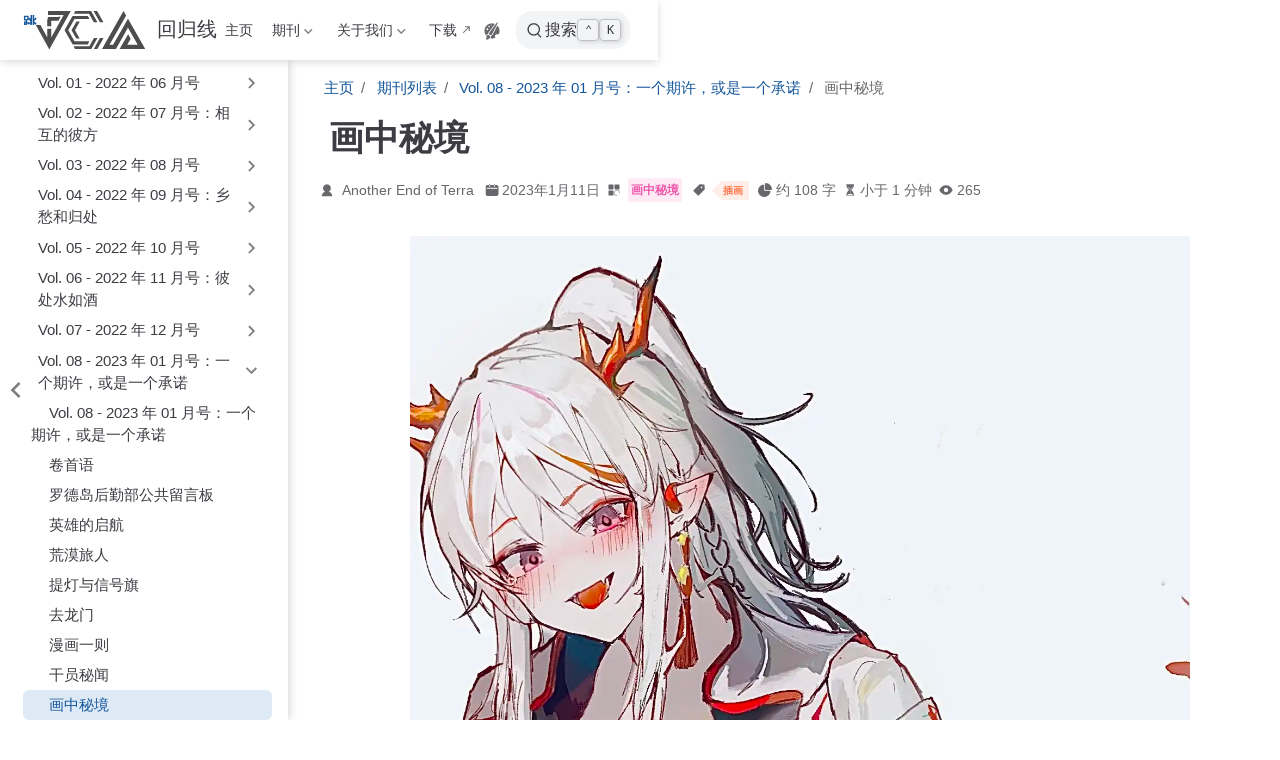

--- FILE ---
content_type: text/html; charset=utf-8
request_url: https://aneot.arktca.com/posts/2023-01/paintings.html
body_size: 8584
content:
<!doctype html>
<html lang="zh-CN" data-theme="light">
  <head>
    <meta charset="utf-8" />
    <meta name="viewport" content="width=device-width,initial-scale=1" />
    <meta name="generator" content="VuePress 2.0.0-rc.19" />
    <meta name="theme" content="VuePress Theme Hope 2.0.0-rc.71" />
    <style>
      :root {
        --vp-c-bg: #fff;
      }

      [data-theme="dark"] {
        --vp-c-bg: #1b1b1f;
      }

      html,
      body {
        background: var(--vp-c-bg);
      }
    </style>
    <script>
      const userMode = localStorage.getItem("vuepress-theme-hope-scheme");
      const systemDarkMode =
        window.matchMedia &&
        window.matchMedia("(prefers-color-scheme: dark)").matches;

      if (userMode === "dark" || (userMode !== "light" && systemDarkMode)) {
        document.documentElement.setAttribute("data-theme", "dark");
      }
    </script>
    <meta property="og:url" content="https://aneot.arktca.com/posts/2023-01/paintings.html"><meta property="og:site_name" content="回归线"><meta property="og:title" content="画中秘境"><meta property="og:description" content="Artist: 冰糖 Artist: 冰糖 Artist: 冰糖 Artist: 阿黛 Artist: 霓秋nikiyo Artist: 淹城挖出的那只小舟"><meta property="og:type" content="article"><meta property="og:locale" content="zh-CN"><meta property="og:updated_time" content="2025-11-12T14:56:08.000Z"><meta property="article:tag" content="插画"><meta property="article:published_time" content="2023-01-11T00:00:00.000Z"><meta property="article:modified_time" content="2025-11-12T14:56:08.000Z"><script type="application/ld+json">{"@context":"https://schema.org","@type":"Article","headline":"画中秘境","image":[""],"datePublished":"2023-01-11T00:00:00.000Z","dateModified":"2025-11-12T14:56:08.000Z","author":[{"@type":"Person","name":"Another End of Terra","url":"https://space.bilibili.com/1317574696/"}]}</script><link rel="icon" href="/favicon.svg" type="image/svg+xml" sizes="any"><link rel="icon" href="/eod.png"><link rel="manifest" href="/manifest.json"><meta name="theme-color" content="#eb9307"><meta name="apple-mobile-web-app-capable" content="yes"><meta name="apple-mobile-web-app-status-bar-style" content="default"><link rel="apple-touch-icon" href="/icon/apple-touch-icon-152x152.png"><link rel="mask-icon" href="/eod.svg" color="#FFFFFF"><meta name="msapplication-TileImage" content="/icon/msapplication-icon-144x144.png"><meta name="msapplication-TileColor" content="#eb9307"><link rel="stylesheet" href="https://unpkg.com/lxgw-wenkai-screen-webfont@1.6.0/style.css"><script>
      var _hmt = _hmt || [];
      (function() {
        var hm = document.createElement("script");
        hm.src = "https://hm.baidu.com/hm.js?5a7388e8b9935ce907b84d7147b3a31d";
        var s = document.getElementsByTagName("script")[0];
        s.parentNode.insertBefore(hm, s);
      })();
      </script><link rel="alternate" type="application/atom+xml" href="https://aneot.arktca.com/atom.xml" title="回归线 Atom Feed"><link rel="alternate" type="application/json" href="https://aneot.arktca.com/feed.json" title="回归线 JSON Feed"><link rel="alternate" type="application/rss+xml" href="https://aneot.arktca.com/rss.xml" title="回归线 RSS Feed"><title>画中秘境 | 回归线</title><meta name="description" content="Artist: 冰糖 Artist: 冰糖 Artist: 冰糖 Artist: 阿黛 Artist: 霓秋nikiyo Artist: 淹城挖出的那只小舟">
    <link rel="preload" href="/assets/style-C1Qw7TxJ.css" as="style"><link rel="stylesheet" href="/assets/style-C1Qw7TxJ.css">
    <link rel="modulepreload" href="/assets/app-tLxIGflz.js"><link rel="modulepreload" href="/assets/paintings.html-DjXEHTlQ.js">
    
  </head>
  <body>
    <div id="app"><!--[--><!--[--><!--[--><span tabindex="-1"></span><a href="#main-content" class="vp-skip-link sr-only">跳至主要內容</a><!--]--><div class="theme-container external-link-icon has-toc" vp-container><!--[--><header id="navbar" class="vp-navbar" vp-navbar><div class="vp-navbar-start"><button type="button" class="vp-toggle-sidebar-button" title="Toggle Sidebar"><span class="icon"></span></button><!--[--><a class="route-link vp-brand" href="/" aria-label="带我回家"><img class="vp-nav-logo" src="/logo.svg" alt><!----><span class="vp-site-name hide-in-pad">回归线</span></a><!--]--></div><div class="vp-navbar-center"><!--[--><nav class="vp-nav-links"><div class="vp-nav-item hide-in-mobile"><a class="route-link auto-link" href="/" aria-label="主页" iconsizing="height"><!--[--><iconify-icon class="vp-icon" icon="home" height="1em" sizing="height"></iconify-icon><!--]-->主页<!----></a></div><div class="vp-nav-item hide-in-mobile"><div class="vp-dropdown-wrapper"><button type="button" class="vp-dropdown-title" aria-label="期刊"><!--[--><iconify-icon class="vp-icon" icon="repo" height="1em" sizing="height"></iconify-icon>期刊<!--]--><span class="arrow"></span><ul class="vp-dropdown"><li class="vp-dropdown-item"><a class="route-link route-link-active auto-link" href="/posts/" aria-label="期刊列表" iconsizing="both"><!--[--><iconify-icon class="vp-icon" icon="repo" width="1em" height="1em" sizing="both"></iconify-icon><!--]-->期刊列表<!----></a></li><li class="vp-dropdown-item"><a class="route-link auto-link" href="/posts/2024-09/" aria-label="Vol. 23 - 2024 年 09 月号" iconsizing="both"><!--[--><iconify-icon class="vp-icon" icon="repo" width="1em" height="1em" sizing="both"></iconify-icon><!--]-->Vol. 23 - 2024 年 09 月号<!----></a></li><li class="vp-dropdown-item"><a class="route-link auto-link" href="/posts/2024-12/" aria-label="Vol. 24 - 2024 年 12 月号：从前有座巴别塔" iconsizing="both"><!--[--><iconify-icon class="vp-icon" icon="repo" width="1em" height="1em" sizing="both"></iconify-icon><!--]-->Vol. 24 - 2024 年 12 月号：从前有座巴别塔<!----></a></li><li class="vp-dropdown-item"><a class="route-link auto-link" href="/posts/2025-03/" aria-label="Vol. 25 - 2025 年 03 月号" iconsizing="both"><!--[--><iconify-icon class="vp-icon" icon="repo" width="1em" height="1em" sizing="both"></iconify-icon><!--]-->Vol. 25 - 2025 年 03 月号<!----></a></li><li class="vp-dropdown-item"><a class="route-link auto-link" href="/posts/2025-06/" aria-label="Vol. 26 - 2025 年 06 月号：被联系的" iconsizing="both"><!--[--><iconify-icon class="vp-icon" icon="repo" width="1em" height="1em" sizing="both"></iconify-icon><!--]-->Vol. 26 - 2025 年 06 月号：被联系的<!----></a></li><li class="vp-dropdown-item"><a class="route-link auto-link" href="/posts/2025-08/" aria-label="Vol. 27 - 2025 年 08 月号" iconsizing="both"><!--[--><iconify-icon class="vp-icon" icon="repo" width="1em" height="1em" sizing="both"></iconify-icon><!--]-->Vol. 27 - 2025 年 08 月号<!----></a></li><li class="vp-dropdown-item"><a class="route-link auto-link" href="/posts/2025-11/" aria-label="Vol. 28 - 2025 年 11 月号：让追忆结果的日子" iconsizing="both"><!--[--><iconify-icon class="vp-icon" icon="repo" width="1em" height="1em" sizing="both"></iconify-icon><!--]-->Vol. 28 - 2025 年 11 月号：让追忆结果的日子<!----></a></li></ul></button></div></div><div class="vp-nav-item hide-in-mobile"><div class="vp-dropdown-wrapper"><button type="button" class="vp-dropdown-title" aria-label="关于我们"><!--[--><iconify-icon class="vp-icon" icon="creative" height="1em" sizing="height"></iconify-icon>关于我们<!--]--><span class="arrow"></span><ul class="vp-dropdown"><li class="vp-dropdown-item"><a class="route-link auto-link" href="/bulletin/" aria-label="公告栏" iconsizing="both"><!--[--><iconify-icon class="vp-icon" icon="news" width="1em" height="1em" sizing="both"></iconify-icon><!--]-->公告栏<!----></a></li><li class="vp-dropdown-item"><a class="route-link auto-link" href="/description.html" aria-label="板块说明" iconsizing="both"><!--[--><iconify-icon class="vp-icon" icon="info" width="1em" height="1em" sizing="both"></iconify-icon><!--]-->板块说明<!----></a></li><li class="vp-dropdown-item"><a class="route-link auto-link" href="/call.html" aria-label="征稿启事" iconsizing="both"><!--[--><iconify-icon class="vp-icon" icon="proposal" width="1em" height="1em" sizing="both"></iconify-icon><!--]-->征稿启事<!----></a></li><li class="vp-dropdown-item"><a class="route-link auto-link" href="/intro.html" aria-label="关于我们" iconsizing="both"><!--[--><iconify-icon class="vp-icon" icon="quote" width="1em" height="1em" sizing="both"></iconify-icon><!--]-->关于我们<!----></a></li><li class="vp-dropdown-item"><a class="route-link auto-link" href="/statement.html" aria-label="《回归线》网页版用户协议" iconsizing="both"><!--[--><iconify-icon class="vp-icon" icon="license" width="1em" height="1em" sizing="both"></iconify-icon><!--]-->《回归线》网页版用户协议<!----></a></li></ul></button></div></div><div class="vp-nav-item hide-in-mobile"><a class="auto-link external-link" href="https://icloud.wuyilingwei.com/arktca" aria-label="下载" rel="noopener noreferrer" target="_blank" iconsizing="height"><!--[--><iconify-icon class="vp-icon" icon="storage" height="1em" sizing="height"></iconify-icon><!--]-->下载<!----></a></div></nav><!--]--></div><div class="vp-navbar-end"><!--[--><!----><!----><div class="vp-nav-item hide-in-mobile"><button type="button" class="vp-outlook-button" tabindex="-1" aria-hidden="true"><svg xmlns="http://www.w3.org/2000/svg" class="icon outlook-icon" viewBox="0 0 1024 1024" fill="currentColor" aria-label="outlook icon" name="outlook"><path d="M224 800c0 9.6 3.2 44.8 6.4 54.4 6.4 48-48 76.8-48 76.8s80 41.6 147.2 0 134.4-134.4 38.4-195.2c-22.4-12.8-41.6-19.2-57.6-19.2C259.2 716.8 227.2 761.6 224 800zM560 675.2l-32 51.2c-51.2 51.2-83.2 32-83.2 32 25.6 67.2 0 112-12.8 128 25.6 6.4 51.2 9.6 80 9.6 54.4 0 102.4-9.6 150.4-32l0 0c3.2 0 3.2-3.2 3.2-3.2 22.4-16 12.8-35.2 6.4-44.8-9.6-12.8-12.8-25.6-12.8-41.6 0-54.4 60.8-99.2 137.6-99.2 6.4 0 12.8 0 22.4 0 12.8 0 38.4 9.6 48-25.6 0-3.2 0-3.2 3.2-6.4 0-3.2 3.2-6.4 3.2-6.4 6.4-16 6.4-16 6.4-19.2 9.6-35.2 16-73.6 16-115.2 0-105.6-41.6-198.4-108.8-268.8C704 396.8 560 675.2 560 675.2zM224 419.2c0-28.8 22.4-51.2 51.2-51.2 28.8 0 51.2 22.4 51.2 51.2 0 28.8-22.4 51.2-51.2 51.2C246.4 470.4 224 448 224 419.2zM320 284.8c0-22.4 19.2-41.6 41.6-41.6 22.4 0 41.6 19.2 41.6 41.6 0 22.4-19.2 41.6-41.6 41.6C339.2 326.4 320 307.2 320 284.8zM457.6 208c0-12.8 12.8-25.6 25.6-25.6 12.8 0 25.6 12.8 25.6 25.6 0 12.8-12.8 25.6-25.6 25.6C470.4 233.6 457.6 220.8 457.6 208zM128 505.6C128 592 153.6 672 201.6 736c28.8-60.8 112-60.8 124.8-60.8-16-51.2 16-99.2 16-99.2l316.8-422.4c-48-19.2-99.2-32-150.4-32C297.6 118.4 128 291.2 128 505.6zM764.8 86.4c-22.4 19.2-390.4 518.4-390.4 518.4-22.4 28.8-12.8 76.8 22.4 99.2l9.6 6.4c35.2 22.4 80 12.8 99.2-25.6 0 0 6.4-12.8 9.6-19.2 54.4-105.6 275.2-524.8 288-553.6 6.4-19.2-3.2-32-19.2-32C777.6 76.8 771.2 80 764.8 86.4z"></path></svg><div class="vp-outlook-dropdown"><!----></div></button></div><!--[--><button type="button" class="slimsearch-button" aria-label="搜索"><svg xmlns="http://www.w3.org/2000/svg" class="icon search-icon" viewBox="0 0 1024 1024" fill="currentColor" aria-label="search icon"><path d="M192 480a256 256 0 1 1 512 0 256 256 0 0 1-512 0m631.776 362.496-143.2-143.168A318.464 318.464 0 0 0 768 480c0-176.736-143.264-320-320-320S128 303.264 128 480s143.264 320 320 320a318.016 318.016 0 0 0 184.16-58.592l146.336 146.368c12.512 12.48 32.768 12.48 45.28 0 12.48-12.512 12.48-32.768 0-45.28"></path></svg><div class="slimsearch-placeholder">搜索</div><div class="slimsearch-key-hints"><kbd class="slimsearch-key">Ctrl</kbd><kbd class="slimsearch-key">K</kbd></div></button><!--]--><!--]--><button type="button" class="vp-toggle-navbar-button" aria-label="Toggle Navbar" aria-expanded="false" aria-controls="nav-screen"><span><span class="vp-top"></span><span class="vp-middle"></span><span class="vp-bottom"></span></span></button></div></header><!----><!--]--><!----><div class="toggle-sidebar-wrapper"><span class="arrow start"></span></div><aside id="sidebar" class="vp-sidebar" vp-sidebar><!----><ul class="vp-sidebar-links"><li><a class="route-link auto-link vp-sidebar-link" href="/" aria-label="主页" iconsizing="both"><!--[--><iconify-icon class="vp-icon" icon="home" width="1em" height="1em" sizing="both"></iconify-icon><!--]-->主页<!----></a></li><li><section class="vp-sidebar-group"><button class="vp-sidebar-header clickable active" type="button"><iconify-icon class="vp-icon" icon="repo" width="1em" height="1em" sizing="both"></iconify-icon><span class="vp-sidebar-title">期刊列表</span><span class="vp-arrow down"></span></button><ul class="vp-sidebar-links"><li><a class="route-link auto-link vp-sidebar-link" href="/posts/" aria-label="期刊列表" iconsizing="both"><!--[--><iconify-icon class="vp-icon" icon="repo" width="1em" height="1em" sizing="both"></iconify-icon><!--]-->期刊列表<!----></a></li><li><section class="vp-sidebar-group"><button class="vp-sidebar-header clickable" type="button"><iconify-icon class="vp-icon" icon="repo" width="1em" height="1em" sizing="both"></iconify-icon><span class="vp-sidebar-title">Vol. SP - 绿华漫霜优秀作品集</span><span class="vp-arrow end"></span></button><!----></section></li><li><section class="vp-sidebar-group"><button class="vp-sidebar-header clickable" type="button"><iconify-icon class="vp-icon" icon="repo" width="1em" height="1em" sizing="both"></iconify-icon><span class="vp-sidebar-title">Vol. 01 - 2022 年 06 月号</span><span class="vp-arrow end"></span></button><!----></section></li><li><section class="vp-sidebar-group"><button class="vp-sidebar-header clickable" type="button"><iconify-icon class="vp-icon" icon="repo" width="1em" height="1em" sizing="both"></iconify-icon><span class="vp-sidebar-title">Vol. 02 - 2022 年 07 月号：相互的彼方</span><span class="vp-arrow end"></span></button><!----></section></li><li><section class="vp-sidebar-group"><button class="vp-sidebar-header clickable" type="button"><iconify-icon class="vp-icon" icon="repo" width="1em" height="1em" sizing="both"></iconify-icon><span class="vp-sidebar-title">Vol. 03 - 2022 年 08 月号</span><span class="vp-arrow end"></span></button><!----></section></li><li><section class="vp-sidebar-group"><button class="vp-sidebar-header clickable" type="button"><iconify-icon class="vp-icon" icon="repo" width="1em" height="1em" sizing="both"></iconify-icon><span class="vp-sidebar-title">Vol. 04 - 2022 年 09 月号：乡愁和归处</span><span class="vp-arrow end"></span></button><!----></section></li><li><section class="vp-sidebar-group"><button class="vp-sidebar-header clickable" type="button"><iconify-icon class="vp-icon" icon="repo" width="1em" height="1em" sizing="both"></iconify-icon><span class="vp-sidebar-title">Vol. 05 - 2022 年 10 月号</span><span class="vp-arrow end"></span></button><!----></section></li><li><section class="vp-sidebar-group"><button class="vp-sidebar-header clickable" type="button"><iconify-icon class="vp-icon" icon="repo" width="1em" height="1em" sizing="both"></iconify-icon><span class="vp-sidebar-title">Vol. 06 - 2022 年 11 月号：彼处水如酒</span><span class="vp-arrow end"></span></button><!----></section></li><li><section class="vp-sidebar-group"><button class="vp-sidebar-header clickable" type="button"><iconify-icon class="vp-icon" icon="repo" width="1em" height="1em" sizing="both"></iconify-icon><span class="vp-sidebar-title">Vol. 07 - 2022 年 12 月号</span><span class="vp-arrow end"></span></button><!----></section></li><li><section class="vp-sidebar-group"><button class="vp-sidebar-header clickable active" type="button"><iconify-icon class="vp-icon" icon="repo" width="1em" height="1em" sizing="both"></iconify-icon><span class="vp-sidebar-title">Vol. 08 - 2023 年 01 月号：一个期许，或是一个承诺</span><span class="vp-arrow down"></span></button><ul class="vp-sidebar-links"><li><a class="route-link auto-link vp-sidebar-link" href="/posts/2023-01/" aria-label="Vol. 08 - 2023 年 01 月号：一个期许，或是一个承诺" iconsizing="both"><!--[--><iconify-icon class="vp-icon" icon="repo" width="1em" height="1em" sizing="both"></iconify-icon><!--]-->Vol. 08 - 2023 年 01 月号：一个期许，或是一个承诺<!----></a></li><li><a class="route-link auto-link vp-sidebar-link" href="/posts/2023-01/intro.html" aria-label="卷首语" iconsizing="both"><!--[--><iconify-icon class="vp-icon" icon="community" width="1em" height="1em" sizing="both"></iconify-icon><!--]-->卷首语<!----></a></li><li><a class="route-link auto-link vp-sidebar-link" href="/posts/2023-01/article1.html" aria-label="罗德岛后勤部公共留言板" iconsizing="both"><!--[--><iconify-icon class="vp-icon" icon="article" width="1em" height="1em" sizing="both"></iconify-icon><!--]-->罗德岛后勤部公共留言板<!----></a></li><li><a class="route-link auto-link vp-sidebar-link" href="/posts/2023-01/article2.html" aria-label="英雄的启航" iconsizing="both"><!--[--><iconify-icon class="vp-icon" icon="article" width="1em" height="1em" sizing="both"></iconify-icon><!--]-->英雄的启航<!----></a></li><li><a class="route-link auto-link vp-sidebar-link" href="/posts/2023-01/article3.html" aria-label="荒漠旅人" iconsizing="both"><!--[--><iconify-icon class="vp-icon" icon="article" width="1em" height="1em" sizing="both"></iconify-icon><!--]-->荒漠旅人<!----></a></li><li><a class="route-link auto-link vp-sidebar-link" href="/posts/2023-01/article4.html" aria-label="提灯与信号旗" iconsizing="both"><!--[--><iconify-icon class="vp-icon" icon="article" width="1em" height="1em" sizing="both"></iconify-icon><!--]-->提灯与信号旗<!----></a></li><li><a class="route-link auto-link vp-sidebar-link" href="/posts/2023-01/article5.html" aria-label="去龙门" iconsizing="both"><!--[--><iconify-icon class="vp-icon" icon="article" width="1em" height="1em" sizing="both"></iconify-icon><!--]-->去龙门<!----></a></li><li><a class="route-link auto-link vp-sidebar-link" href="/posts/2023-01/comic1.html" aria-label="漫画一则" iconsizing="both"><!--[--><iconify-icon class="vp-icon" icon="palette" width="1em" height="1em" sizing="both"></iconify-icon><!--]-->漫画一则<!----></a></li><li><a class="route-link auto-link vp-sidebar-link" href="/posts/2023-01/ope_sec.html" aria-label="干员秘闻" iconsizing="both"><!--[--><iconify-icon class="vp-icon" icon="note" width="1em" height="1em" sizing="both"></iconify-icon><!--]-->干员秘闻<!----></a></li><li><a class="route-link route-link-active auto-link vp-sidebar-link active" href="/posts/2023-01/paintings.html" aria-label="画中秘境" iconsizing="both"><!--[--><iconify-icon class="vp-icon" icon="palette" width="1em" height="1em" sizing="both"></iconify-icon><!--]-->画中秘境<!----></a></li></ul></section></li><li><section class="vp-sidebar-group"><button class="vp-sidebar-header clickable" type="button"><iconify-icon class="vp-icon" icon="repo" width="1em" height="1em" sizing="both"></iconify-icon><span class="vp-sidebar-title">Vol. 09 - 2023 年 02 月号</span><span class="vp-arrow end"></span></button><!----></section></li><li><section class="vp-sidebar-group"><button class="vp-sidebar-header clickable" type="button"><iconify-icon class="vp-icon" icon="repo" width="1em" height="1em" sizing="both"></iconify-icon><span class="vp-sidebar-title">Vol. 10 - 2023 年 03 月号：往昔是个漫长的夜</span><span class="vp-arrow end"></span></button><!----></section></li><li><section class="vp-sidebar-group"><button class="vp-sidebar-header clickable" type="button"><iconify-icon class="vp-icon" icon="repo" width="1em" height="1em" sizing="both"></iconify-icon><span class="vp-sidebar-title">Vol. 11 - 2023 年 04 月号</span><span class="vp-arrow end"></span></button><!----></section></li><li><section class="vp-sidebar-group"><button class="vp-sidebar-header clickable" type="button"><iconify-icon class="vp-icon" icon="repo" width="1em" height="1em" sizing="both"></iconify-icon><span class="vp-sidebar-title">Vol. 12 - 2023 年 05 月号：IF</span><span class="vp-arrow end"></span></button><!----></section></li><li><section class="vp-sidebar-group"><button class="vp-sidebar-header clickable" type="button"><iconify-icon class="vp-icon" icon="repo" width="1em" height="1em" sizing="both"></iconify-icon><span class="vp-sidebar-title">Vol. 13 - 2023 年 06 月号</span><span class="vp-arrow end"></span></button><!----></section></li><li><section class="vp-sidebar-group"><button class="vp-sidebar-header clickable" type="button"><iconify-icon class="vp-icon" icon="repo" width="1em" height="1em" sizing="both"></iconify-icon><span class="vp-sidebar-title">Vol. 14 - 2023 年 07 月号 ：人生的路口</span><span class="vp-arrow end"></span></button><!----></section></li><li><section class="vp-sidebar-group"><button class="vp-sidebar-header clickable" type="button"><iconify-icon class="vp-icon" icon="repo" width="1em" height="1em" sizing="both"></iconify-icon><span class="vp-sidebar-title">Vol. 15 - 2023 年 08 月号</span><span class="vp-arrow end"></span></button><!----></section></li><li><section class="vp-sidebar-group"><button class="vp-sidebar-header clickable" type="button"><iconify-icon class="vp-icon" icon="repo" width="1em" height="1em" sizing="both"></iconify-icon><span class="vp-sidebar-title">Vol. 16 - 2023 年 9 月号：遗于身后之物</span><span class="vp-arrow end"></span></button><!----></section></li><li><section class="vp-sidebar-group"><button class="vp-sidebar-header clickable" type="button"><iconify-icon class="vp-icon" icon="repo" width="1em" height="1em" sizing="both"></iconify-icon><span class="vp-sidebar-title">Vol. 17 - 2023 年 10 月号</span><span class="vp-arrow end"></span></button><!----></section></li><li><section class="vp-sidebar-group"><button class="vp-sidebar-header clickable" type="button"><iconify-icon class="vp-icon" icon="repo" width="1em" height="1em" sizing="both"></iconify-icon><span class="vp-sidebar-title">Vol. 18 - 2023 年 12 月号：结束</span><span class="vp-arrow end"></span></button><!----></section></li><li><section class="vp-sidebar-group"><button class="vp-sidebar-header clickable" type="button"><iconify-icon class="vp-icon" icon="repo" width="1em" height="1em" sizing="both"></iconify-icon><span class="vp-sidebar-title">Vol. 19 - 2024 年 02 月号</span><span class="vp-arrow end"></span></button><!----></section></li><li><section class="vp-sidebar-group"><button class="vp-sidebar-header clickable" type="button"><iconify-icon class="vp-icon" icon="repo" width="1em" height="1em" sizing="both"></iconify-icon><span class="vp-sidebar-title">Vol. 20 - 2024 年 03 月号：希望的诸多表现形式</span><span class="vp-arrow end"></span></button><!----></section></li><li><section class="vp-sidebar-group"><button class="vp-sidebar-header clickable" type="button"><iconify-icon class="vp-icon" icon="repo" width="1em" height="1em" sizing="both"></iconify-icon><span class="vp-sidebar-title">Vol. 21 - 2024 年 04 月号</span><span class="vp-arrow end"></span></button><!----></section></li><li><section class="vp-sidebar-group"><button class="vp-sidebar-header clickable" type="button"><iconify-icon class="vp-icon" icon="repo" width="1em" height="1em" sizing="both"></iconify-icon><span class="vp-sidebar-title">Vol. 22 - 2024 年 07 月号：一起走过的，和将要同行的</span><span class="vp-arrow end"></span></button><!----></section></li><li><section class="vp-sidebar-group"><button class="vp-sidebar-header clickable" type="button"><iconify-icon class="vp-icon" icon="repo" width="1em" height="1em" sizing="both"></iconify-icon><span class="vp-sidebar-title">Vol. 23 - 2024 年 09 月号</span><span class="vp-arrow end"></span></button><!----></section></li><li><section class="vp-sidebar-group"><button class="vp-sidebar-header clickable" type="button"><iconify-icon class="vp-icon" icon="repo" width="1em" height="1em" sizing="both"></iconify-icon><span class="vp-sidebar-title">Vol. 24 - 2024 年 12 月号：从前有座巴别塔</span><span class="vp-arrow end"></span></button><!----></section></li><li><section class="vp-sidebar-group"><button class="vp-sidebar-header clickable" type="button"><iconify-icon class="vp-icon" icon="repo" width="1em" height="1em" sizing="both"></iconify-icon><span class="vp-sidebar-title">Vol. 25 - 2025 年 03 月号</span><span class="vp-arrow end"></span></button><!----></section></li><li><section class="vp-sidebar-group"><button class="vp-sidebar-header clickable" type="button"><iconify-icon class="vp-icon" icon="repo" width="1em" height="1em" sizing="both"></iconify-icon><span class="vp-sidebar-title">Vol. 26 - 2025 年 06 月号：被联系的</span><span class="vp-arrow end"></span></button><!----></section></li><li><section class="vp-sidebar-group"><button class="vp-sidebar-header clickable" type="button"><iconify-icon class="vp-icon" icon="repo" width="1em" height="1em" sizing="both"></iconify-icon><span class="vp-sidebar-title">Vol. 27 - 2025 年 08 月号</span><span class="vp-arrow end"></span></button><!----></section></li><li><section class="vp-sidebar-group"><button class="vp-sidebar-header clickable" type="button"><iconify-icon class="vp-icon" icon="repo" width="1em" height="1em" sizing="both"></iconify-icon><span class="vp-sidebar-title">Vol. 28 - 2025 年 11 月号：让追忆结果的日子</span><span class="vp-arrow end"></span></button><!----></section></li></ul></section></li><li><section class="vp-sidebar-group"><button class="vp-sidebar-header clickable" type="button"><iconify-icon class="vp-icon" icon="news" width="1em" height="1em" sizing="both"></iconify-icon><span class="vp-sidebar-title">公告栏</span><span class="vp-arrow end"></span></button><!----></section></li><li><a class="route-link auto-link vp-sidebar-link" href="/download.html" aria-label="文件下载" iconsizing="both"><!--[--><iconify-icon class="vp-icon" icon="storage" width="1em" height="1em" sizing="both"></iconify-icon><!--]-->文件下载<!----></a></li><li><a class="route-link auto-link vp-sidebar-link" href="/call.html" aria-label="征稿启事" iconsizing="both"><!--[--><iconify-icon class="vp-icon" icon="proposal" width="1em" height="1em" sizing="both"></iconify-icon><!--]-->征稿启事<!----></a></li><li><a class="route-link auto-link vp-sidebar-link" href="/guidance.html" aria-label="投稿指南" iconsizing="both"><!--[--><iconify-icon class="vp-icon" icon="proposal" width="1em" height="1em" sizing="both"></iconify-icon><!--]-->投稿指南<!----></a></li><li><a class="route-link auto-link vp-sidebar-link" href="/intro.html" aria-label="关于我们" iconsizing="both"><!--[--><iconify-icon class="vp-icon" icon="quote" width="1em" height="1em" sizing="both"></iconify-icon><!--]-->关于我们<!----></a></li></ul><!----></aside><!--[--><main id="main-content" class="vp-page"><!--[--><!----><!----><nav class="vp-breadcrumb disable"></nav><div class="vp-page-title"><h1><iconify-icon class="vp-icon" icon="palette" height="1em" sizing="height"></iconify-icon>画中秘境</h1><div class="page-info"><span class="page-author-info" aria-label="作者🖊" data-balloon-pos="up"><svg xmlns="http://www.w3.org/2000/svg" class="icon author-icon" viewBox="0 0 1024 1024" fill="currentColor" aria-label="author icon" name="author"><path d="M649.6 633.6c86.4-48 147.2-144 147.2-249.6 0-160-128-288-288-288s-288 128-288 288c0 108.8 57.6 201.6 147.2 249.6-121.6 48-214.4 153.6-240 288-3.2 9.6 0 19.2 6.4 25.6 3.2 9.6 12.8 12.8 22.4 12.8h704c9.6 0 19.2-3.2 25.6-12.8 6.4-6.4 9.6-16 6.4-25.6-25.6-134.4-121.6-240-243.2-288z"></path></svg><span><a class="page-author-item" href="https://space.bilibili.com/1317574696/" target="_blank" rel="noopener noreferrer">Another End of Terra</a></span><span property="author" content="Another End of Terra"></span></span><!----><span class="page-date-info" aria-label="写作日期📅" data-balloon-pos="up"><svg xmlns="http://www.w3.org/2000/svg" class="icon calendar-icon" viewBox="0 0 1024 1024" fill="currentColor" aria-label="calendar icon" name="calendar"><path d="M716.4 110.137c0-18.753-14.72-33.473-33.472-33.473-18.753 0-33.473 14.72-33.473 33.473v33.473h66.993v-33.473zm-334.87 0c0-18.753-14.72-33.473-33.473-33.473s-33.52 14.72-33.52 33.473v33.473h66.993v-33.473zm468.81 33.52H716.4v100.465c0 18.753-14.72 33.473-33.472 33.473a33.145 33.145 0 01-33.473-33.473V143.657H381.53v100.465c0 18.753-14.72 33.473-33.473 33.473a33.145 33.145 0 01-33.473-33.473V143.657H180.6A134.314 134.314 0 0046.66 277.595v535.756A134.314 134.314 0 00180.6 947.289h669.74a134.36 134.36 0 00133.94-133.938V277.595a134.314 134.314 0 00-133.94-133.938zm33.473 267.877H147.126a33.145 33.145 0 01-33.473-33.473c0-18.752 14.72-33.473 33.473-33.473h736.687c18.752 0 33.472 14.72 33.472 33.473a33.145 33.145 0 01-33.472 33.473z"></path></svg><span data-allow-mismatch="text">2023年1月11日</span><meta property="datePublished" content="2023-01-11T00:00:00.000Z"></span><span class="page-category-info" aria-label="分类🌈" data-balloon-pos="up"><svg xmlns="http://www.w3.org/2000/svg" class="icon category-icon" viewBox="0 0 1024 1024" fill="currentColor" aria-label="category icon" name="category"><path d="M148.41 106.992h282.176c22.263 0 40.31 18.048 40.31 40.31V429.48c0 22.263-18.047 40.31-40.31 40.31H148.41c-22.263 0-40.311-18.047-40.311-40.31V147.302c0-22.263 18.048-40.31 40.311-40.31zM147.556 553.478H429.73c22.263 0 40.311 18.048 40.311 40.31v282.176c0 22.263-18.048 40.312-40.31 40.312H147.555c-22.263 0-40.311-18.049-40.311-40.312V593.79c0-22.263 18.048-40.311 40.31-40.311zM593.927 106.992h282.176c22.263 0 40.31 18.048 40.31 40.31V429.48c0 22.263-18.047 40.31-40.31 40.31H593.927c-22.263 0-40.311-18.047-40.311-40.31V147.302c0-22.263 18.048-40.31 40.31-40.31zM730.22 920.502H623.926c-40.925 0-74.22-33.388-74.22-74.425V623.992c0-41.038 33.387-74.424 74.425-74.424h222.085c41.038 0 74.424 33.226 74.424 74.067v114.233c0 10.244-8.304 18.548-18.547 18.548s-18.548-8.304-18.548-18.548V623.635c0-20.388-16.746-36.974-37.33-36.974H624.13c-20.585 0-37.331 16.747-37.331 37.33v222.086c0 20.585 16.654 37.331 37.126 37.331H730.22c10.243 0 18.547 8.304 18.547 18.547 0 10.244-8.304 18.547-18.547 18.547z"></path></svg><!--[--><span class="page-category-item color8 clickable" role="navigation">画中秘境</span><!--]--><meta property="articleSection" content="画中秘境"></span><span class="page-tag-info" aria-label="标签🏷" data-balloon-pos="up"><svg xmlns="http://www.w3.org/2000/svg" class="icon tag-icon" viewBox="0 0 1024 1024" fill="currentColor" aria-label="tag icon" name="tag"><path d="M939.902 458.563L910.17 144.567c-1.507-16.272-14.465-29.13-30.737-30.737L565.438 84.098h-.402c-3.215 0-5.726 1.005-7.634 2.913l-470.39 470.39a10.004 10.004 0 000 14.164l365.423 365.424c1.909 1.908 4.42 2.913 7.132 2.913s5.223-1.005 7.132-2.913l470.39-470.39c2.01-2.11 3.014-5.023 2.813-8.036zm-240.067-72.121c-35.458 0-64.286-28.828-64.286-64.286s28.828-64.285 64.286-64.285 64.286 28.828 64.286 64.285-28.829 64.286-64.286 64.286z"></path></svg><!--[--><span class="page-tag-item color1 clickable" role="navigation">插画</span><!--]--><meta property="keywords" content="插画"></span><span class="page-word-info" aria-label="字数🔠" data-balloon-pos="up"><svg xmlns="http://www.w3.org/2000/svg" class="icon word-icon" viewBox="0 0 1024 1024" fill="currentColor" aria-label="word icon" name="word"><path d="M518.217 432.64V73.143A73.143 73.143 0 01603.43 1.097a512 512 0 01419.474 419.474 73.143 73.143 0 01-72.046 85.212H591.36a73.143 73.143 0 01-73.143-73.143z"></path><path d="M493.714 566.857h340.297a73.143 73.143 0 0173.143 85.577A457.143 457.143 0 11371.566 117.76a73.143 73.143 0 0185.577 73.143v339.383a36.571 36.571 0 0036.571 36.571z"></path></svg><span>约 108 字</span><meta property="wordCount" content="108"></span><span class="page-reading-time-info" aria-label="阅读时间⌛" data-balloon-pos="up"><svg xmlns="http://www.w3.org/2000/svg" class="icon timer-icon" viewBox="0 0 1024 1024" fill="currentColor" aria-label="timer icon" name="timer"><path d="M799.387 122.15c4.402-2.978 7.38-7.897 7.38-13.463v-1.165c0-8.933-7.38-16.312-16.312-16.312H256.33c-8.933 0-16.311 7.38-16.311 16.312v1.165c0 5.825 2.977 10.874 7.637 13.592 4.143 194.44 97.22 354.963 220.201 392.763-122.204 37.542-214.893 196.511-220.2 389.397-4.661 5.049-7.638 11.651-7.638 19.03v5.825h566.49v-5.825c0-7.379-2.849-13.981-7.509-18.9-5.049-193.016-97.867-351.985-220.2-389.527 123.24-37.67 216.446-198.453 220.588-392.892zM531.16 450.445v352.632c117.674 1.553 211.787 40.778 211.787 88.676H304.097c0-48.286 95.149-87.382 213.728-88.676V450.445c-93.077-3.107-167.901-81.297-167.901-177.093 0-8.803 6.99-15.793 15.793-15.793 8.803 0 15.794 6.99 15.794 15.793 0 80.261 63.69 145.635 142.01 145.635s142.011-65.374 142.011-145.635c0-8.803 6.99-15.793 15.794-15.793s15.793 6.99 15.793 15.793c0 95.019-73.789 172.82-165.96 177.093z"></path></svg><span>小于 1 分钟</span><meta property="timeRequired" content="PT1M"></span><span class="page-pageview-info" aria-label="访问量🔢" data-balloon-pos="up"><svg xmlns="http://www.w3.org/2000/svg" class="icon eye-icon" viewBox="0 0 1024 1024" fill="currentColor" aria-label="eye icon" name="eye"><path d="M992 512.096c0-5.76-.992-10.592-1.28-11.136-.192-2.88-1.152-8.064-2.08-10.816-.256-.672-.544-1.376-.832-2.08-.48-1.568-1.024-3.104-1.6-4.32C897.664 290.112 707.104 160 512 160c-195.072 0-385.632 130.016-473.76 322.592-1.056 2.112-1.792 4.096-2.272 5.856a55.512 55.512 0 00-.64 1.6c-1.76 5.088-1.792 8.64-1.632 7.744-.832 3.744-1.568 11.168-1.568 11.168-.224 2.272-.224 4.032.032 6.304 0 0 .736 6.464 1.088 7.808.128 1.824.576 4.512 1.12 6.976h-.032c.448 2.08 1.12 4.096 1.984 6.08.48 1.536.992 2.976 1.472 4.032C126.432 733.856 316.992 864 512 864c195.136 0 385.696-130.048 473.216-321.696 1.376-2.496 2.24-4.832 2.848-6.912.256-.608.48-1.184.672-1.728 1.536-4.48 1.856-8.32 1.728-8.32l-.032.032c.608-3.104 1.568-7.744 1.568-13.28zM512 672c-88.224 0-160-71.776-160-160s71.776-160 160-160 160 71.776 160 160-71.776 160-160 160z"></path></svg><span id="ArtalkPV" class="vp-pageview waline-pageview-count" data-path="/posts/2023-01/paintings.html" data-page-key="/posts/2023-01/paintings.html">...</span></span></div><hr></div><!----><!----><div class="theme-hope-content" vp-content><hr><p class="centering"><img src="/assets/%E5%B9%B4%EF%BC%88%E5%86%B0%E7%B3%96%EF%BC%89-yHwK1n42.webp" alt=""></p><p>Artist: 冰糖</p><hr><p class="centering"><img src="/assets/%E5%A4%95%EF%BC%88%E5%86%B0%E7%B3%96%EF%BC%89-B9l60MMY.webp" alt=""></p><p>Artist: 冰糖</p><hr><p class="centering"><img src="/assets/%E4%BB%A4%EF%BC%88%E5%86%B0%E7%B3%96%EF%BC%89-Cp57DyU8.webp" alt=""></p><p>Artist: 冰糖</p><hr><p class="centering"><img src="/assets/%E6%9D%9C%E5%AE%BE%E6%96%B0%E5%B9%B4%EF%BC%88%E9%98%BF%E9%BB%9B%EF%BC%8C%E6%8A%95%E7%A8%BF%EF%BC%89-C7GDDQzb.webp" alt=""></p><p>Artist: 阿黛</p><hr><p class="centering"><img src="/assets/%E7%94%B7%E5%85%94%E5%85%94%E4%BB%AC%EF%BC%81%EF%BC%88%E9%9C%93%E7%A7%8Bnikiyo%EF%BC%89-D_uC-5Dw.webp" alt=""></p><p>Artist: 霓秋nikiyo</p><hr><p class="centering"><img src="/assets/%E5%85%A8%E9%83%A8%E7%9A%84%E5%85%94%E5%85%94%E4%BB%AC%EF%BC%81%EF%BC%88%E6%B7%B9%E5%9F%8E%E6%8C%96%E5%87%BA%E7%9A%84%E9%82%A3%E5%8F%AA%E5%B0%8F%E8%88%9F%EF%BC%89-WN68Qt8S.webp" alt=""></p><p>Artist: 淹城挖出的那只小舟</p><div class="ads-container no-print" data-v-6adde9d7><p class="ads-hint" data-v-6adde9d7><a href="" data-v-6adde9d7></a></p><div class="image-container" data-v-6adde9d7><a href="" target="_blank" rel="noopener noreferrer" data-v-6adde9d7><img src="" alt="Advertisement" data-v-6adde9d7></a></div></div></div><!----><footer class="vp-page-meta"><!----><div class="vp-meta-item git-info"><!----><!----></div></footer><nav class="vp-page-nav"><a class="route-link auto-link prev" href="/posts/2023-01/ope_sec.html" aria-label="干员秘闻" iconsizing="both"><div class="hint"><span class="arrow start"></span>上一页</div><div class="link"><iconify-icon class="vp-icon" icon="note" height="1em" sizing="height"></iconify-icon>干员秘闻</div></a><!----></nav><div id="comment" class="waline-wrapper vp-comment" vp-comment darkmode="false" style="display:block;"><!----></div><!----><!--]--></main><!--]--><footer class="vp-footer-wrapper" vp-footer><div class="vp-footer">本站内容是游戏爱好者根据《明日方舟》二次创作而成，与鹰角网络官方无关。<br>
  本站使用的游戏图片、文本原文及相关设定/世界观版权属于上海鹰角网络科技有限公司。<br>
  除非另有声明，作品其他内容不得以<b>任何形式转载、摘编。</b><br>
  本刊所有内容<b>不得</b>用于人工智能生成模型训练，<b>包括但不限于个人、科研、教学和商业化应用。</b><br>
  完整协议请查看<a href="/statement.html" target="_blank"> 《回归线网站用户协议》</a>，使用本站即视为同意本协议。
  </div><div class="vp-copyright">泰拉创作者联合会保留所有权利 | Copyright © 2022-2025 TCA. All rights reserved.</div></footer></div><!--]--><!--[--><!----><!----><!--[--><!--]--><!--]--><!--]--></div>
    <script type="module" src="/assets/app-tLxIGflz.js" defer></script>
  </body>
</html>


--- FILE ---
content_type: text/css; charset=utf-8
request_url: https://aneot.arktca.com/assets/style-C1Qw7TxJ.css
body_size: 43177
content:
:root{--code-padding-x: 1.25rem;--code-padding-y: 1rem;--code-border-radius: 6px;--code-line-height: 1.6;--code-font-size: 14px;--code-font-family: consolas, monaco, "Andale Mono", "Ubuntu Mono", monospace}div[class*=language-]{position:relative;border-radius:var(--code-border-radius);background-color:var(--code-c-bg)}div[class*=language-]:before{content:attr(data-title);position:absolute;top:.8em;right:1em;z-index:3;color:var(--code-c-text);font-size:.75rem}div[class*=language-] pre{position:relative;z-index:1;overflow-x:auto;margin:0;border-radius:var(--code-border-radius);font-size:var(--code-font-size);font-family:var(--code-font-family);line-height:var(--code-line-height)}div[class*=language-] pre code{display:block;box-sizing:border-box;width:-moz-fit-content;width:fit-content;min-width:100%;padding:var(--code-padding-y) var(--code-padding-x);background-color:#0000!important;color:var(--code-c-text);overflow-wrap:unset;-webkit-font-smoothing:auto;-moz-osx-font-smoothing:auto}:root{--code-c-text: #9e9e9e;--code-c-highlight-bg: rgba(142 150 170 / 14%)}.shiki span{color:var(--shiki-light, inherit)}[data-theme=dark] .shiki span{color:var(--shiki-dark, inherit)}div[data-highlighter=shiki]{background-color:var(--code-c-bg, var(--shiki-light-bg))}[data-theme=dark] div[data-highlighter=shiki]{background-color:var(--code-c-bg, var(--shiki-dark-bg))}:root{--code-line-number-width: 3rem}div[class*=language-]:not(.line-numbers-mode) .line-numbers{display:none}div[class*=language-].line-numbers-mode:after{content:"";position:absolute;top:0;left:0;width:var(--code-line-number-width);height:100%;border-right:1px solid var(--code-c-highlight-bg, var(--code-c-text));border-radius:var(--code-border-radius) 0 0 var(--code-border-radius);transition:border var(--vp-t-color)}div[class*=language-].line-numbers-mode pre{vertical-align:middle;margin-left:var(--code-line-number-width)}div[class*=language-].line-numbers-mode code{padding-left:1rem}div[class*=language-].line-numbers-mode .line-numbers{counter-reset:line-number;position:absolute;top:0;width:var(--code-line-number-width);padding-top:var(--code-padding-y);color:var(--code-c-line-number, var(--code-c-text));font-size:var(--code-font-size);line-height:var(--code-line-height);text-align:center}div[class*=language-].line-numbers-mode .line-number{position:relative;z-index:3;font-family:var(--code-font-family);-webkit-user-select:none;-moz-user-select:none;user-select:none}div[class*=language-].line-numbers-mode .line-number:before{content:counter(line-number);counter-increment:line-number}div[class*=language-] .line.highlighted{display:inline-block;width:100%;margin:0 calc(-1*var(--code-padding-x));padding:0 var(--code-padding-x);background-color:var(--code-c-highlight-bg)}:root{--vp-c-bg: #fff;--vp-c-bg-alt: #f6f6f7;--vp-c-bg-elv: #fff;--vp-c-text: rgb(60, 60, 67);--vp-c-border: #c2c2c4;--vp-c-gutter: #e2e2e3;--vp-c-shadow: rgba(0, 0, 0, .15);--vp-c-control: rgba(142, 150, 170, .1);--vp-c-control-hover: rgba(142, 150, 170, .16);--vp-c-control-disabled: #eaeaea;--vp-font: -apple-system, BlinkMacSystemFont, "Segoe UI", Roboto, "Helvetica Neue", Arial, "Noto Sans", STHeiti, "Microsoft YaHei", SimSun, sans-serif, "Apple Color Emoji", "Segoe UI Emoji", "Segoe UI Symbol", "Noto Color Emoji";--vp-font-heading: -apple-system, BlinkMacSystemFont, "Segoe UI", Roboto, "Helvetica Neue", Arial, "Noto Sans", STHeiti, "Microsoft YaHei", SimSun, sans-serif, "Apple Color Emoji", "Segoe UI Emoji", "Segoe UI Symbol", "Noto Color Emoji";--vp-font-mono: Consolas, Monaco, "Andale Mono", "Ubuntu Mono", monospace;--navbar-height: 3.75rem;--navbar-padding-x: 1.5rem;--navbar-padding-y: .7rem;--navbar-mobile-height: 3.25rem;--navbar-mobile-padding-x: 1rem;--navbar-mobile-padding-y: .5rem;--sidebar-width: 18rem;--sidebar-mobile-width: 16rem;--content-width: 780px;--home-page-width: 1160px;--vp-t-color: .3s ease;--vp-t-transform: .3s ease;--vp-c-accent: rgb(22.4090909091, 87.3181818182, 156.0909090909);--vp-c-accent-bg: rgb(28.8116883117, 112.2662337662, 200.6883116883);--vp-c-accent-hover: rgb(32.012987013, 124.7402597403, 222.987012987);--vp-c-accent-soft: rgba(20.4, 99.6416184971, 183.6, .14);--vp-c-accent-text: var(--vp-c-white);--vp-c-bg-soft: rgba(255, 255, 255, .9);--vp-c-bg-elv-soft: rgba(255, 255, 255, .9);--vp-c-text-mute: rgba(60, 60, 67, .78);--vp-c-text-subtle: rgba(60, 60, 67, .56);--vp-c-border-hard: rgb(184.0875, 184.0875, 186.4125)}[data-theme=dark]{--vp-c-bg: #1b1b1f;--vp-c-bg-alt: #161618;--vp-c-bg-elv: #202127;--vp-c-text: rgba(235, 235, 245, .86);--vp-c-border: #3c3f44;--vp-c-gutter: #000;--vp-c-shadow: rgba(0, 0, 0, .3);--vp-c-control: rgba(101, 117, 133, .12);--vp-c-control-hover: rgba(101, 117, 133, .18);--vp-c-control-disabled: #363636;--vp-c-accent: rgb(54.3116883117, 137.7662337662, 226.1883116883);--vp-c-accent-bg: rgb(30.4123376623, 118.5032467532, 211.8376623377);--vp-c-accent-hover: rgb(28.8116883117, 112.2662337662, 200.6883116883);--vp-c-accent-soft: rgba(20.4, 99.6416184971, 183.6, .16);--vp-c-bg-soft: rgba(27, 27, 31, .9);--vp-c-bg-elv-soft: rgba(32, 33, 39, .9);--vp-c-text-mute: rgba(235, 235, 245, .602);--vp-c-text-subtle: rgba(235, 235, 245, .3784);--vp-c-border-hard: rgb(68.953125, 72.40078125, 78.146875)}.footnote-item{margin-top:calc(0rem - var(--header-offset, 3.6rem));padding-top:calc(var(--header-offset, 3.6rem) + .5rem)}.footnote-item>p{margin-bottom:0}.footnote-ref{position:relative}.footnote-anchor{position:absolute;top:calc(-.5rem - var(--header-offset, 3.6rem))}.hint-container{position:relative;background:var(--hint-c-soft);transition:background var(--vp-t-color),color var(--vp-t-color)}@media print{.hint-container{page-break-inside:avoid}}.hint-container>.hint-container-title{color:var(--hint-c-title)}.hint-container :not(pre)>code{background:var(--hint-c-soft)}.hint-container .hint-container-title{position:relative;margin-block:.75em;font-weight:600;line-height:1.25}.hint-container.important,.hint-container.info,.hint-container.note,.hint-container.tip,.hint-container.warning,.hint-container.caution{margin-block:.75rem;padding:.25em 1em;border-radius:.5em;color:inherit;font-size:var(--hint-font-size)}@media print{.hint-container.important,.hint-container.info,.hint-container.note,.hint-container.tip,.hint-container.warning,.hint-container.caution{border-inline-start-width:.25em;border-inline-start-style:solid}}.hint-container.important .hint-container-title,.hint-container.info .hint-container-title,.hint-container.note .hint-container-title,.hint-container.tip .hint-container-title,.hint-container.warning .hint-container-title,.hint-container.caution .hint-container-title{padding-inline-start:1.75em}@media print{.hint-container.important .hint-container-title,.hint-container.info .hint-container-title,.hint-container.note .hint-container-title,.hint-container.tip .hint-container-title,.hint-container.warning .hint-container-title,.hint-container.caution .hint-container-title{padding-inline-start:0}}.hint-container.important .hint-container-title:before,.hint-container.info .hint-container-title:before,.hint-container.note .hint-container-title:before,.hint-container.tip .hint-container-title:before,.hint-container.warning .hint-container-title:before,.hint-container.caution .hint-container-title:before{content:" ";position:absolute;inset-inline-start:0;top:calc(50% - .6125em);width:1.25em;height:1.25em;font-size:1.25em}@media print{.hint-container.important .hint-container-title:before,.hint-container.info .hint-container-title:before,.hint-container.note .hint-container-title:before,.hint-container.tip .hint-container-title:before,.hint-container.warning .hint-container-title:before,.hint-container.caution .hint-container-title:before{display:none}}.hint-container.important p,.hint-container.info p,.hint-container.note p,.hint-container.tip p,.hint-container.warning p,.hint-container.caution p{line-height:1.5}.hint-container.important a,.hint-container.info a,.hint-container.note a,.hint-container.tip a,.hint-container.warning a,.hint-container.caution a{color:var(--vp-c-accent)}.hint-container.important{--hint-c-accent: var(--important-c-accent);--hint-c-title: var(--important-c-text);--hint-c-soft: var(--important-c-soft)}.hint-container.important>.hint-container-title:before{background-color:currentColor;-webkit-mask-image:url("data:image/svg+xml;utf8,%3Csvg xmlns='http://www.w3.org/2000/svg' viewBox='0 0 1024 1024'%3E%3Cpath d='M512 981.333a84.992 84.992 0 0 1-84.907-84.906h169.814A84.992 84.992 0 0 1 512 981.333zm384-128H128v-42.666l85.333-85.334v-256A298.325 298.325 0 0 1 448 177.92V128a64 64 0 0 1 128 0v49.92a298.325 298.325 0 0 1 234.667 291.413v256L896 810.667v42.666zm-426.667-256v85.334h85.334v-85.334h-85.334zm0-256V512h85.334V341.333h-85.334z'/%3E%3C/svg%3E");mask-image:url("data:image/svg+xml;utf8,%3Csvg xmlns='http://www.w3.org/2000/svg' viewBox='0 0 1024 1024'%3E%3Cpath d='M512 981.333a84.992 84.992 0 0 1-84.907-84.906h169.814A84.992 84.992 0 0 1 512 981.333zm384-128H128v-42.666l85.333-85.334v-256A298.325 298.325 0 0 1 448 177.92V128a64 64 0 0 1 128 0v49.92a298.325 298.325 0 0 1 234.667 291.413v256L896 810.667v42.666zm-426.667-256v85.334h85.334v-85.334h-85.334zm0-256V512h85.334V341.333h-85.334z'/%3E%3C/svg%3E");-webkit-mask-position:50%;mask-position:50%;-webkit-mask-size:1em;mask-size:1em;-webkit-mask-repeat:no-repeat;mask-repeat:no-repeat}.hint-container.info{--hint-c-accent: var(--info-c-accent);--hint-c-title: var(--info-c-text);--hint-c-soft: var(--info-c-soft)}.hint-container.info>.hint-container-title:before{background-color:currentColor;-webkit-mask-image:url("data:image/svg+xml;utf8,%3Csvg xmlns='http://www.w3.org/2000/svg' viewBox='0 0 24 24'%3E%3Cpath d='M12 22C6.477 22 2 17.523 2 12S6.477 2 12 2s10 4.477 10 10-4.477 10-10 10zm-1-11v6h2v-6h-2zm0-4v2h2V7h-2z'/%3E%3C/svg%3E");mask-image:url("data:image/svg+xml;utf8,%3Csvg xmlns='http://www.w3.org/2000/svg' viewBox='0 0 24 24'%3E%3Cpath d='M12 22C6.477 22 2 17.523 2 12S6.477 2 12 2s10 4.477 10 10-4.477 10-10 10zm-1-11v6h2v-6h-2zm0-4v2h2V7h-2z'/%3E%3C/svg%3E");-webkit-mask-position:50%;mask-position:50%;-webkit-mask-size:1em;mask-size:1em;-webkit-mask-repeat:no-repeat;mask-repeat:no-repeat}.hint-container.note{--hint-c-accent: var(--note-c-accent);--hint-c-title: var(--note-c-text);--hint-c-soft: var(--note-c-soft)}.hint-container.note>.hint-container-title:before{background-color:currentColor;-webkit-mask-image:url("data:image/svg+xml;utf8,%3Csvg xmlns='http://www.w3.org/2000/svg' viewBox='0 0 24 24'%3E%3Cpath d='M12 22C6.477 22 2 17.523 2 12S6.477 2 12 2s10 4.477 10 10-4.477 10-10 10zm-1-11v6h2v-6h-2zm0-4v2h2V7h-2z'/%3E%3C/svg%3E");mask-image:url("data:image/svg+xml;utf8,%3Csvg xmlns='http://www.w3.org/2000/svg' viewBox='0 0 24 24'%3E%3Cpath d='M12 22C6.477 22 2 17.523 2 12S6.477 2 12 2s10 4.477 10 10-4.477 10-10 10zm-1-11v6h2v-6h-2zm0-4v2h2V7h-2z'/%3E%3C/svg%3E");-webkit-mask-position:50%;mask-position:50%;-webkit-mask-size:1em;mask-size:1em;-webkit-mask-repeat:no-repeat;mask-repeat:no-repeat}.hint-container.tip{--hint-c-accent: var(--tip-c-accent);--hint-c-title: var(--tip-c-text);--hint-c-soft: var(--tip-c-soft)}.hint-container.tip>.hint-container-title:before{background-color:currentColor;-webkit-mask-image:url("data:image/svg+xml;utf8,%3Csvg xmlns='http://www.w3.org/2000/svg' viewBox='0 0 24 24'%3E%3Cpath d='M7.941 18c-.297-1.273-1.637-2.314-2.187-3a8 8 0 1 1 12.49.002c-.55.685-1.888 1.726-2.185 2.998H7.94zM16 20v1a2 2 0 0 1-2 2h-4a2 2 0 0 1-2-2v-1h8zm-3-9.995V6l-4.5 6.005H11v4l4.5-6H13z'/%3E%3C/svg%3E");mask-image:url("data:image/svg+xml;utf8,%3Csvg xmlns='http://www.w3.org/2000/svg' viewBox='0 0 24 24'%3E%3Cpath d='M7.941 18c-.297-1.273-1.637-2.314-2.187-3a8 8 0 1 1 12.49.002c-.55.685-1.888 1.726-2.185 2.998H7.94zM16 20v1a2 2 0 0 1-2 2h-4a2 2 0 0 1-2-2v-1h8zm-3-9.995V6l-4.5 6.005H11v4l4.5-6H13z'/%3E%3C/svg%3E");-webkit-mask-position:50%;mask-position:50%;-webkit-mask-size:1em;mask-size:1em;-webkit-mask-repeat:no-repeat;mask-repeat:no-repeat}.hint-container.warning{--hint-c-accent: var(--warning-c-accent);--hint-c-title: var(--warning-c-text);--hint-c-soft: var(--warning-c-soft)}.hint-container.warning>.hint-container-title:before{background-color:currentColor;-webkit-mask-image:url("data:image/svg+xml;utf8,%3Csvg xmlns='http://www.w3.org/2000/svg' viewBox='0 0 1024 1024'%3E%3Cpath d='M576.286 752.57v-95.425q0-7.031-4.771-11.802t-11.3-4.772h-96.43q-6.528 0-11.3 4.772t-4.77 11.802v95.424q0 7.031 4.77 11.803t11.3 4.77h96.43q6.528 0 11.3-4.77t4.77-11.803zm-1.005-187.836 9.04-230.524q0-6.027-5.022-9.543-6.529-5.524-12.053-5.524H456.754q-5.524 0-12.053 5.524-5.022 3.516-5.022 10.547l8.538 229.52q0 5.023 5.022 8.287t12.053 3.265h92.913q7.032 0 11.803-3.265t5.273-8.287zM568.25 95.65l385.714 707.142q17.578 31.641-1.004 63.282-8.538 14.564-23.354 23.102t-31.892 8.538H126.286q-17.076 0-31.892-8.538T71.04 866.074q-18.582-31.641-1.004-63.282L455.75 95.65q8.538-15.57 23.605-24.61T512 62t32.645 9.04 23.605 24.61z'/%3E%3C/svg%3E");mask-image:url("data:image/svg+xml;utf8,%3Csvg xmlns='http://www.w3.org/2000/svg' viewBox='0 0 1024 1024'%3E%3Cpath d='M576.286 752.57v-95.425q0-7.031-4.771-11.802t-11.3-4.772h-96.43q-6.528 0-11.3 4.772t-4.77 11.802v95.424q0 7.031 4.77 11.803t11.3 4.77h96.43q6.528 0 11.3-4.77t4.77-11.803zm-1.005-187.836 9.04-230.524q0-6.027-5.022-9.543-6.529-5.524-12.053-5.524H456.754q-5.524 0-12.053 5.524-5.022 3.516-5.022 10.547l8.538 229.52q0 5.023 5.022 8.287t12.053 3.265h92.913q7.032 0 11.803-3.265t5.273-8.287zM568.25 95.65l385.714 707.142q17.578 31.641-1.004 63.282-8.538 14.564-23.354 23.102t-31.892 8.538H126.286q-17.076 0-31.892-8.538T71.04 866.074q-18.582-31.641-1.004-63.282L455.75 95.65q8.538-15.57 23.605-24.61T512 62t32.645 9.04 23.605 24.61z'/%3E%3C/svg%3E");-webkit-mask-position:50%;mask-position:50%;-webkit-mask-size:1em;mask-size:1em;-webkit-mask-repeat:no-repeat;mask-repeat:no-repeat}.hint-container.caution{--hint-c-accent: var(--caution-c-accent);--hint-c-title: var(--caution-c-text);--hint-c-soft: var(--caution-c-soft)}.hint-container.caution>.hint-container-title:before{background-color:currentColor;-webkit-mask-image:url("data:image/svg+xml;utf8,%3Csvg xmlns='http://www.w3.org/2000/svg' viewBox='0 0 24 24'%3E%3Cpath d='M12 2c5.523 0 10 4.477 10 10v3.764a2 2 0 0 1-1.106 1.789L18 19v1a3 3 0 0 1-2.824 2.995L14.95 23a2.5 2.5 0 0 0 .044-.33L15 22.5V22a2 2 0 0 0-1.85-1.995L13 20h-2a2 2 0 0 0-1.995 1.85L9 22v.5c0 .171.017.339.05.5H9a3 3 0 0 1-3-3v-1l-2.894-1.447A2 2 0 0 1 2 15.763V12C2 6.477 6.477 2 12 2zm-4 9a2 2 0 1 0 0 4 2 2 0 0 0 0-4zm8 0a2 2 0 1 0 0 4 2 2 0 0 0 0-4z'/%3E%3C/svg%3E");mask-image:url("data:image/svg+xml;utf8,%3Csvg xmlns='http://www.w3.org/2000/svg' viewBox='0 0 24 24'%3E%3Cpath d='M12 2c5.523 0 10 4.477 10 10v3.764a2 2 0 0 1-1.106 1.789L18 19v1a3 3 0 0 1-2.824 2.995L14.95 23a2.5 2.5 0 0 0 .044-.33L15 22.5V22a2 2 0 0 0-1.85-1.995L13 20h-2a2 2 0 0 0-1.995 1.85L9 22v.5c0 .171.017.339.05.5H9a3 3 0 0 1-3-3v-1l-2.894-1.447A2 2 0 0 1 2 15.763V12C2 6.477 6.477 2 12 2zm-4 9a2 2 0 1 0 0 4 2 2 0 0 0 0-4zm8 0a2 2 0 1 0 0 4 2 2 0 0 0 0-4z'/%3E%3C/svg%3E");-webkit-mask-position:50%;mask-position:50%;-webkit-mask-size:1em;mask-size:1em;-webkit-mask-repeat:no-repeat;mask-repeat:no-repeat}.hint-container.details{position:relative;display:block;margin-block:.75rem;padding:1.25rem 1rem;border-radius:.5rem;background:var(--detail-c-bg);transition:background var(--vp-t-transform),color var(--vp-t-transform)}.hint-container.details h4{margin-top:0}.hint-container.details figure:last-child,.hint-container.details p:last-child{margin-bottom:0;padding-bottom:0}.hint-container.details a{color:var(--vp-c-accent)}.hint-container.details :not(pre)>code{background:var(--detail-c-soft)}.hint-container.details summary{position:relative;margin:-1rem;padding-block:1em;padding-inline:3em 1.5em;list-style:none;font-size:var(--hint-font-size);cursor:pointer}.hint-container.details summary::-webkit-details-marker{display:none}.hint-container.details summary::marker{color:#0000;font-size:0}.hint-container.details summary:before{background-color:currentColor;-webkit-mask-image:url("data:image/svg+xml;utf8,%3Csvg xmlns='http://www.w3.org/2000/svg' viewBox='0 0 24 24'%3E%3Cpath d='M7.41 15.41L12 10.83l4.59 4.58L18 14l-6-6-6 6z'/%3E%3C/svg%3E");mask-image:url("data:image/svg+xml;utf8,%3Csvg xmlns='http://www.w3.org/2000/svg' viewBox='0 0 24 24'%3E%3Cpath d='M7.41 15.41L12 10.83l4.59 4.58L18 14l-6-6-6 6z'/%3E%3C/svg%3E");-webkit-mask-position:50%;mask-position:50%;-webkit-mask-size:1em;mask-size:1em;-webkit-mask-repeat:no-repeat;mask-repeat:no-repeat;content:" ";position:absolute;inset-inline-start:.8em;top:calc(50% - .5em);width:1em;height:1em;font-size:1.25rem;line-height:normal;transition:color,var(--vp-t-color),transform var(--vp-t-transform);transform:rotate(90deg)}.hint-container.details[open]>summary{margin-bottom:.5em}.hint-container.details[open]>summary:before{transform:rotate(180deg)}:root{--hint-font-size: .92rem;--important-c-accent: var(--vp-c-purple-bg);--important-c-text: var(--vp-c-purple-text);--important-c-soft: var(--vp-c-purple-soft);--info-c-accent: var(--vp-c-blue-bg);--info-c-text: var(--vp-c-blue-text);--info-c-soft: var(--vp-c-blue-soft);--note-c-accent: var(--vp-c-grey-bg);--note-c-text: var(--vp-c-grey-text);--note-c-soft: var(--vp-c-grey-soft);--tip-c-accent: var(--vp-c-green-bg);--tip-c-text: var(--vp-c-green-text);--tip-c-soft: var(--vp-c-green-soft);--warning-c-accent: var(--vp-c-yellow-bg);--warning-c-text: var(--vp-c-yellow-text);--warning-c-soft: var(--vp-c-yellow-soft);--caution-c-accent: var(--vp-c-red-bg);--caution-c-text: var(--vp-c-red-text);--caution-c-soft: var(--vp-c-red-soft);--detail-c-bg: var(--vp-c-control);--detail-c-icon: var(--vp-c-border);--detail-c-soft: var(--vp-c-grey-soft)}.vp-back-to-top-button{position:fixed!important;inset-inline-end:1rem;bottom:4rem;z-index:100;width:48px;height:48px;padding:12px;border-width:0;border-radius:50%;background:var(--back-to-top-c-bg);color:var(--back-to-top-c-accent-bg);box-shadow:2px 2px 10px 4px var(--back-to-top-c-shadow);cursor:pointer}@media (max-width: 959px){.vp-back-to-top-button{transform:scale(.8);transform-origin:100% 100%}}@media print{.vp-back-to-top-button{display:none}}.vp-back-to-top-button:hover{color:var(--back-to-top-c-accent-hover)}.vp-back-to-top-button .back-to-top-icon{overflow:hidden;width:24px;height:24px;margin:0 auto;background:var(--back-to-top-c-icon);-webkit-mask-image:var(--back-to-top-icon);mask-image:var(--back-to-top-icon);-webkit-mask-position:50%;mask-position:50%;-webkit-mask-size:cover;mask-size:cover}.vp-scroll-progress{position:absolute;right:-2px;bottom:-2px;width:52px;height:52px}.vp-scroll-progress svg{width:100%;height:100%}.vp-scroll-progress circle{opacity:.9;transform:rotate(-90deg);transform-origin:50% 50%}.back-to-top-enter-active,.back-to-top-leave-active{transition:opacity .3s}.back-to-top-enter-from,.back-to-top-leave-to{opacity:0}:root{--back-to-top-z-index: 5;--back-to-top-icon: url("data:image/svg+xml,%3csvg%20xmlns='http://www.w3.org/2000/svg'%20viewBox='0%200%2048%2048'%3e%3cpath%20fill='none'%20stroke='currentColor'%20stroke-linecap='round'%20stroke-linejoin='round'%20stroke-width='4'%20d='M24.008%2014.1V42M12%2026l12-12l12%2012M12%206h24'%20/%3e%3c/svg%3e");--back-to-top-c-bg: var(--vp-c-bg);--back-to-top-c-accent-bg: var(--vp-c-accent-bg);--back-to-top-c-accent-hover: var(--vp-c-accent-hover);--back-to-top-c-shadow: var(--vp-c-shadow);--back-to-top-c-icon: currentcolor}.vp-copy-code-button{position:absolute;top:.5em;right:.5em;z-index:5;width:2.5rem;height:2.5rem;padding:0;border-width:0;border-radius:.5rem;background:#0000;outline:none;opacity:0;cursor:pointer;transition:opacity .4s}@media print{.vp-copy-code-button{display:none}}.vp-copy-code-button:before{content:"";display:inline-block;width:1.25rem;height:1.25rem;padding:.625rem;background:currentcolor;color:var(--copy-code-c-text);font-size:1.25rem;-webkit-mask-image:var(--code-copy-icon);mask-image:var(--code-copy-icon);-webkit-mask-position:50%;mask-position:50%;-webkit-mask-size:1em;mask-size:1em;-webkit-mask-repeat:no-repeat;mask-repeat:no-repeat}.vp-copy-code-button:focus,.vp-copy-code-button.copied{opacity:1}.vp-copy-code-button:hover,.vp-copy-code-button.copied{background:var(--copy-code-c-hover)}.vp-copy-code-button.copied:before{-webkit-mask-image:var(--code-copied-icon);mask-image:var(--code-copied-icon)}.vp-copy-code-button.copied:after{content:attr(data-copied);position:absolute;top:0;right:calc(100% + .25rem);display:block;height:1.25rem;padding:.625rem;border-radius:.5rem;background:var(--copy-code-c-hover);color:var(--copy-code-c-text);font-weight:500;line-height:1.25rem;white-space:nowrap}.no-copy-code .vp-copy-code-button{display:none}body:not(.no-copy-code) div[class*=language-]:hover:before{display:none}body:not(.no-copy-code) div[class*=language-]:hover .vp-copy-code-button{opacity:1}:root{--code-copy-icon: url("data:image/svg+xml,%3csvg xmlns='http://www.w3.org/2000/svg' viewBox='0 0 24 24' fill='none' stroke='%23808080' stroke-width='2'%3e%3cpath stroke-linecap='round' stroke-linejoin='round' d='M9 5H7a2 2 0 0 0-2 2v12a2 2 0 0 0 2 2h10a2 2 0 0 0 2-2V7a2 2 0 0 0-2-2h-2M9 5a2 2 0 0 0 2 2h2a2 2 0 0 0 2-2M9 5a2 2 0 0 1 2-2h2a2 2 0 0 1 2 2' /%3e%3c/svg%3e");--code-copied-icon: url("data:image/svg+xml,%3csvg xmlns='http://www.w3.org/2000/svg' viewBox='0 0 24 24' fill='none' stroke='%23808080' stroke-width='2'%3e%3cpath stroke-linecap='round' stroke-linejoin='round' d='M9 5H7a2 2 0 0 0-2 2v12a2 2 0 0 0 2 2h10a2 2 0 0 0 2-2V7a2 2 0 0 0-2-2h-2M9 5a2 2 0 0 0 2 2h2a2 2 0 0 0 2-2M9 5a2 2 0 0 1 2-2h2a2 2 0 0 1 2 2m-6 9 2 2 4-4' /%3e%3c/svg%3e");--copy-code-c-text: var(--code-c-line-number);--copy-code-c-hover: var(--code-c-highlight-bg)}.vp-icon{--fa-fw-width: 1em;display:inline-block;width:var(--icon-width, auto);height:var(--icon-height, auto);font-size:var(--icon-size, 1em);line-height:1}.vp-icon[sizing=width]{--icon-width: 1em}.vp-icon[sizing=height]{--icon-height: 1em}.vp-icon[sizing=both]{--icon-width: 1em;--icon-height: 1em}.vp-icon:is(i){vertical-align:var(--icon-vertical-align)}.vp-icon:not(i){vertical-align:var(--icon-vertical-align, -.125em)}:root{--photo-swipe-c-bullet: var(--vp-c-bg-elv);--photo-swipe-c-bullet-active: var(--vp-c-accent)}/*! PhotoSwipe main CSS by Dmytro Semenov | photoswipe.com */.pswp{--pswp-bg: #000;--pswp-placeholder-bg: #222;--pswp-root-z-index: 100000;--pswp-preloader-color: rgba(79, 79, 79, .4);--pswp-preloader-color-secondary: rgba(255, 255, 255, .9);--pswp-icon-color: #fff;--pswp-icon-color-secondary: #4f4f4f;--pswp-icon-stroke-color: #4f4f4f;--pswp-icon-stroke-width: 2px;--pswp-error-text-color: var(--pswp-icon-color)}.pswp{position:fixed;top:0;left:0;width:100%;height:100%;z-index:var(--pswp-root-z-index);display:none;touch-action:none;outline:0;opacity:.003;contain:layout style size;-webkit-tap-highlight-color:rgba(0,0,0,0)}.pswp:focus{outline:0}.pswp *{box-sizing:border-box}.pswp img{max-width:none}.pswp--open{display:block}.pswp,.pswp__bg{transform:translateZ(0);will-change:opacity}.pswp__bg{opacity:.005;background:var(--pswp-bg)}.pswp,.pswp__scroll-wrap{overflow:hidden}.pswp__scroll-wrap,.pswp__bg,.pswp__container,.pswp__item,.pswp__content,.pswp__img,.pswp__zoom-wrap{position:absolute;top:0;left:0;width:100%;height:100%}.pswp__img,.pswp__zoom-wrap{width:auto;height:auto}.pswp--click-to-zoom.pswp--zoom-allowed .pswp__img{cursor:zoom-in}.pswp--click-to-zoom.pswp--zoomed-in .pswp__img{cursor:move;cursor:grab}.pswp--click-to-zoom.pswp--zoomed-in .pswp__img:active{cursor:grabbing}.pswp--no-mouse-drag.pswp--zoomed-in .pswp__img,.pswp--no-mouse-drag.pswp--zoomed-in .pswp__img:active,.pswp__img{cursor:zoom-out}.pswp__container,.pswp__img,.pswp__button,.pswp__counter{-webkit-user-select:none;-moz-user-select:none;user-select:none}.pswp__item{z-index:1;overflow:hidden}.pswp__hidden{display:none!important}.pswp__content{pointer-events:none}.pswp__content>*{pointer-events:auto}.pswp__error-msg-container{display:grid}.pswp__error-msg{margin:auto;font-size:1em;line-height:1;color:var(--pswp-error-text-color)}.pswp .pswp__hide-on-close{opacity:.005;will-change:opacity;transition:opacity var(--pswp-transition-duration) cubic-bezier(.4,0,.22,1);z-index:10;pointer-events:none}.pswp--ui-visible .pswp__hide-on-close{opacity:1;pointer-events:auto}.pswp__button{position:relative;display:block;width:50px;height:60px;padding:0;margin:0;overflow:hidden;cursor:pointer;background:none;border:0;box-shadow:none;opacity:.85;-webkit-appearance:none;-webkit-touch-callout:none}.pswp__button:hover,.pswp__button:active,.pswp__button:focus{transition:none;padding:0;background:none;border:0;box-shadow:none;opacity:1}.pswp__button:disabled{opacity:.3;cursor:auto}.pswp__icn{fill:var(--pswp-icon-color);color:var(--pswp-icon-color-secondary)}.pswp__icn{position:absolute;top:14px;left:9px;width:32px;height:32px;overflow:hidden;pointer-events:none}.pswp__icn-shadow{stroke:var(--pswp-icon-stroke-color);stroke-width:var(--pswp-icon-stroke-width);fill:none}.pswp__icn:focus{outline:0}div.pswp__img--placeholder,.pswp__img--with-bg{background:var(--pswp-placeholder-bg)}.pswp__top-bar{position:absolute;left:0;top:0;width:100%;height:60px;display:flex;flex-direction:row;justify-content:flex-end;z-index:10;pointer-events:none!important}.pswp__top-bar>*{pointer-events:auto;will-change:opacity}.pswp__button--close{margin-right:6px}.pswp__button--arrow{position:absolute;width:75px;height:100px;top:50%;margin-top:-50px}.pswp__button--arrow:disabled{display:none;cursor:default}.pswp__button--arrow .pswp__icn{top:50%;margin-top:-30px;width:60px;height:60px;background:none;border-radius:0}.pswp--one-slide .pswp__button--arrow{display:none}.pswp--touch .pswp__button--arrow{visibility:hidden}.pswp--has_mouse .pswp__button--arrow{visibility:visible}.pswp__button--arrow--prev{right:auto;left:0}.pswp__button--arrow--next{right:0}.pswp__button--arrow--next .pswp__icn{left:auto;right:14px;transform:scaleX(-1)}.pswp__button--zoom{display:none}.pswp--zoom-allowed .pswp__button--zoom{display:block}.pswp--zoomed-in .pswp__zoom-icn-bar-v{display:none}.pswp__preloader{position:relative;overflow:hidden;width:50px;height:60px;margin-right:auto}.pswp__preloader .pswp__icn{opacity:0;transition:opacity .2s linear;animation:pswp-clockwise .6s linear infinite}.pswp__preloader--active .pswp__icn{opacity:.85}@keyframes pswp-clockwise{0%{transform:rotate(0)}to{transform:rotate(360deg)}}.pswp__counter{height:30px;margin-top:15px;margin-inline-start:20px;font-size:14px;line-height:30px;color:var(--pswp-icon-color);text-shadow:1px 1px 3px var(--pswp-icon-color-secondary);opacity:.85}.pswp--one-slide .pswp__counter{display:none}.photo-swipe-loading{position:absolute;top:0;right:0;bottom:0;left:0;display:flex;align-items:center;justify-content:center}.photo-swipe-bullets-indicator{position:absolute;bottom:30px;left:50%;display:flex;flex-direction:row;align-items:center;transform:translate(-50%)}.photo-swipe-bullet{width:12px;height:6px;margin:0 5px;border-radius:3px;background:var(--photo-swipe-c-bullet);transition:width .3s,color .3s}.photo-swipe-bullet.active{width:30px;background:var(--photo-swipe-c-bullet-active)}:root{--badge-c-tip-text: var(--vp-c-green-text);--badge-c-tip-bg: var(--vp-c-green-soft);--badge-c-warning-text: var(--vp-c-yellow-text);--badge-c-warning-bg: var(--vp-c-yellow-soft);--badge-c-danger-text: var(--vp-c-red-text);--badge-c-danger-bg: var(--vp-c-red-soft);--badge-c-important-text: var(--vp-c-purple-text);--badge-c-important-bg: var(--vp-c-purple-soft);--badge-c-info-text: var(--vp-c-blue-text);--badge-c-info-bg: var(--vp-c-blue-soft);--badge-c-note-text: var(--vp-c-grey-text);--badge-c-note-bg: var(--vp-c-grey-soft)}.vp-badge{display:inline-block;vertical-align:center;height:18px;padding:0 6px;border-radius:3px;background:var(--vp-c-accent-soft);color:var(--vp-c-accent);font-size:14px;line-height:18px;transition:background var(--vp-t-color),color var(--vp-t-color)}.vp-badge+.vp-badge{margin-inline-start:5px}h1 .vp-badge,h2 .vp-badge,h3 .vp-badge,h4 .vp-badge,h5 .vp-badge,h6 .vp-badge{vertical-align:top}.vp-badge.tip{background:var(--badge-c-tip-bg);color:var(--badge-c-tip-text)}.vp-badge.warning{background:var(--badge-c-warning-bg);color:var(--badge-c-warning-text)}.vp-badge.danger{background:var(--badge-c-danger-bg);color:var(--badge-c-danger-text)}.vp-badge.important{background:var(--badge-c-important-bg);color:var(--badge-c-important-text)}.vp-badge.info{background:var(--badge-c-info-bg);color:var(--badge-c-info-text)}.vp-badge.note{background:var(--badge-c-note-bg);color:var(--badge-c-note-text)}@media screen{.sr-only{position:absolute;overflow:hidden;clip-path:rect(0 0 0 0);width:1px;height:1px;margin:-1px;padding:0;border:0}}@media print{.sr-only{display:none}}.vp-catalog{margin-top:8px;margin-bottom:8px}.vp-catalog-item{counter-increment:catalog-item}.vp-catalog-main-title{margin-top:calc(1rem - var(--catalog-header-offset));margin-bottom:.5rem;padding-top:var(--catalog-header-offset);font-weight:500;font-size:1.75rem}.vp-catalog-main-title:first-child{margin-bottom:.5rem!important}.vp-catalog-main-title:only-child{margin-bottom:0!important}.vp-catalog-main-title .vp-link{text-decoration:none!important}.vp-catalog-child-title{margin-bottom:.5rem!important}.vp-catalog-child-title.has-children{margin-top:calc(1rem - var(--catalog-header-offset));padding-top:var(--catalog-header-offset);border-bottom:1px solid var(--catalog-c-gutter);font-weight:500;font-size:1.3rem;transition:border-color .3s}.vp-catalog-child-title.has-children:only-child{margin-bottom:0!important}.vp-catalog-child-title .vp-link{text-decoration:none!important}.vp-catalog-sub-title{font-weight:500;font-size:1.1rem}.vp-catalog-sub-title:only-child{margin-bottom:0!important}.vp-catalog-title{color:inherit;text-decoration:none}.vp-catalog-title:hover{color:var(--catalog-c-accent)}.vp-catalog.index ol{padding-inline-start:0}.vp-catalog.index li{list-style-type:none}.vp-catalog.index .vp-catalog-list{padding-inline-start:0}.vp-catalog.index .vp-catalog-item{list-style-type:none}.vp-catalog.index .vp-catalog-title:before{content:"§" counter(catalog-item,upper-roman) " "}.vp-catalog.index .vp-child-catalogs{counter-reset:child-catalog}.vp-catalog.index .vp-child-catalog{counter-increment:child-catalog}.vp-catalog.index .vp-child-catalog .vp-catalog-title:before{content:counter(catalog-item) "." counter(child-catalog) " "}.vp-catalog.index .vp-sub-catalogs{padding-inline-start:.5rem}.vp-catalog-list{counter-reset:catalog-item;margin:0}.vp-catalog-list.deep{padding-inline-start:0}.vp-catalog-list.deep .vp-catalog-item{list-style-type:none}.vp-catalog-list .font-icon{vertical-align:baseline;margin-inline-end:.25rem}.vp-child-catalogs{margin:0}.vp-child-catalog{list-style-type:disc}.vp-sub-catalogs{counter-reset:sub-catalog}.vp-sub-catalog{counter-increment:sub-catalog}.vp-sub-catalog .vp-link:before{content:counter(catalog-item) "." counter(child-catalog) "." counter(sub-catalog) " "}.vp-sub-catalogs-wrapper{display:flex;flex-wrap:wrap}.vp-sub-catalog-link{display:inline-block;margin:4px 8px;padding:4px 8px;border-radius:6px;background-color:var(--catalog-c-control);line-height:1.5;overflow-wrap:break-word;transition:background-color .3s,color .3s}.vp-sub-catalog-link:hover{background-color:var(--catalog-c-control-hover);color:var(--catalog-c-accent);text-decoration:none!important}.vp-catalog-header-anchor{float:left;margin-top:.125em;margin-left:-1em;padding-right:0;font-size:.85em;text-decoration:none;opacity:0;-webkit-user-select:none;-moz-user-select:none;user-select:none}@media print{.vp-catalog-header-anchor{display:none}}h2:hover .vp-catalog-header-anchor,h3:hover .vp-catalog-header-anchor{text-decoration:none;opacity:1}.vp-catalog-header-anchor:focus-visible{opacity:1}.vp-empty-catalog{font-size:1.25rem;text-align:center}:root{--catalog-c-accent: var(--vp-c-accent);--catalog-c-accent-text: var(--vp-c-accent-text);--catalog-c-control: var(--vp-c-bg-alt);--catalog-c-control-hover: var(--vp-c-bg-alt);--catalog-c-gutter: var(--vp-c-gutter);--catalog-header-offset: var(--header-offset, 3.6rem)}:root{--nprogress-c: var(--vp-c-accent);--nprogress-z-index: 1031}#nprogress{pointer-events:none}#nprogress .bar{position:fixed;top:0;left:0;z-index:var(--nprogress-z-index);width:100%;height:2px;background:var(--nprogress-c)}:root{--waline-font-size: 1rem;--waline-white: #fff;--waline-light-grey: #999;--waline-dark-grey: #666;--waline-theme-color: #27ae60;--waline-active-color: #2ecc71;--waline-color: #444;--waline-bg-color: #fff;--waline-bg-color-light: #f8f8f8;--waline-bg-color-hover: #f0f0f0;--waline-border-color: #ddd;--waline-disable-bg-color: #f8f8f8;--waline-disable-color: #000;--waline-code-bg-color: #282c34;--waline-bq-color: #f0f0f0;--waline-avatar-size: 3.25rem;--waline-m-avatar-size: calc(var(--waline-avatar-size) * 9 / 13);--waline-badge-color: #3498db;--waline-badge-font-size: .75em;--waline-info-bg-color: #f8f8f8;--waline-info-color: #999;--waline-info-font-size: .625em;--waline-border: 1px solid var(--waline-border-color);--waline-avatar-radius: 50%;--waline-box-shadow: none}[data-waline]{font-size:var(--waline-font-size);text-align:start}[dir=rtl] [data-waline]{direction:rtl}[data-waline] *{box-sizing:content-box;line-height:1.75}[data-waline] p{color:var(--waline-color)}[data-waline] a{position:relative;display:inline-block;color:var(--waline-theme-color);text-decoration:none;word-break:break-word;cursor:pointer}[data-waline] a:hover{color:var(--waline-active-color)}[data-waline] img{max-width:100%;max-height:400px;border:none}[data-waline] hr{margin:.825em 0;border-style:dashed;border-color:var(--waline-bg-color-light)}[data-waline] code,[data-waline] pre{margin:0;padding:.2em .4em;border-radius:3px;background:var(--waline-bg-color-light);font-size:85%}[data-waline] pre{overflow:auto;padding:10px;line-height:1.45}[data-waline] pre::-webkit-scrollbar{width:6px;height:6px}[data-waline] pre::-webkit-scrollbar-track-piece:horizontal{border-radius:6px;background:#0000001a}[data-waline] pre::-webkit-scrollbar-thumb:horizontal{width:6px;border-radius:6px;background:var(--waline-theme-color)}[data-waline] pre code{padding:0;background:#0000;color:var(--waline-color);white-space:pre-wrap;word-break:keep-all}[data-waline] blockquote{margin:.5em 0;padding:.5em 0 .5em 1em;border-inline-start:8px solid var(--waline-bq-color);color:var(--waline-dark-grey)}[data-waline] blockquote>p{margin:0}[data-waline] ol,[data-waline] ul{margin-inline-start:1.25em;padding:0}[data-waline] input[type=checkbox],[data-waline] input[type=radio]{display:inline-block;vertical-align:middle;margin-top:-2px}.wl-btn{display:inline-block;vertical-align:middle;min-width:2.5em;margin-bottom:0;padding:.5em 1em;border:1px solid var(--waline-border-color);border-radius:.5em;background:#0000;color:var(--waline-color);font-weight:400;font-size:.75em;line-height:1.5;text-align:center;white-space:nowrap;cursor:pointer;-webkit-user-select:none;user-select:none;transition-duration:.4s;touch-action:manipulation}.wl-btn:hover,.wl-btn:active{border-color:var(--waline-theme-color);color:var(--waline-theme-color)}.wl-btn:disabled{border-color:var(--waline-border-color);background:var(--waline-disable-bg-color);color:var(--waline-disable-color);cursor:not-allowed}.wl-btn.primary{border-color:var(--waline-theme-color);background:var(--waline-theme-color);color:var(--waline-white)}.wl-btn.primary:hover,.wl-btn.primary:active{border-color:var(--waline-active-color);background:var(--waline-active-color);color:var(--waline-white)}.wl-btn.primary:disabled{border-color:var(--waline-border-color);background:var(--waline-disable-bg-color);color:var(--waline-disable-color);cursor:not-allowed}.wl-loading{text-align:center}.wl-loading svg{margin:0 auto}.wl-comment{position:relative;display:flex;margin-bottom:.75em}.wl-close{position:absolute;top:-4px;inset-inline-end:-4px;padding:0;border:none;background:#0000;line-height:1;cursor:pointer}.wl-login-info{max-width:80px;margin-top:.75em;text-align:center}.wl-logout-btn{position:absolute;top:-10px;inset-inline-end:-10px;padding:3px;border:none;background:#0000;line-height:0;cursor:pointer}.wl-avatar{position:relative;width:var(--waline-avatar-size);height:var(--waline-avatar-size);margin:0 auto;border:var(--waline-border);border-radius:var(--waline-avatar-radius)}@media (max-width: 720px){.wl-avatar{width:var(--waline-m-avatar-size);height:var(--waline-m-avatar-size)}}.wl-avatar img{width:100%;height:100%;border-radius:var(--waline-avatar-radius)}.wl-login-nick{display:block;color:var(--waline-theme-color);font-size:.75em;word-break:break-all}.wl-panel{position:relative;flex-shrink:1;width:100%;margin:.5em;border:var(--waline-border);border-radius:.75em;background:var(--waline-bg-color);box-shadow:var(--waline-box-shadow)}.wl-header{display:flex;overflow:hidden;padding:0 4px;border-bottom:2px dashed var(--waline-border-color);border-top-left-radius:.75em;border-top-right-radius:.75em}@media (max-width: 580px){.wl-header{display:block}}.wl-header label{min-width:40px;padding:.75em .5em;color:var(--waline-color);font-size:.75em;text-align:center}.wl-header input{flex:1;width:0;padding:.5em;background:#0000;font-size:.625em;resize:none}.wl-header-item{display:flex;flex:1}@media (max-width: 580px){.wl-header-item:not(:last-child){border-bottom:2px dashed var(--waline-border-color)}}.wl-header-1 .wl-header-item{width:100%}.wl-header-2 .wl-header-item{width:50%}@media (max-width: 580px){.wl-header-2 .wl-header-item{flex:0;width:100%}}.wl-header-3 .wl-header-item{width:33.33%}@media (max-width: 580px){.wl-header-3 .wl-header-item{width:100%}}.wl-editor{position:relative;width:calc(100% - 1em);min-height:8.75em;margin:.75em .5em;border-radius:.5em;background:#0000;font-size:.875em;resize:vertical}.wl-editor,.wl-input{max-width:100%;border:none;color:var(--waline-color);outline:none;transition:all .25s ease}.wl-editor:focus,.wl-input:focus{background:var(--waline-bg-color-light)}.wl-preview{padding:0 .5em .5em}.wl-preview h4{margin:.25em;font-weight:700;font-size:.9375em}.wl-preview .wl-content{min-height:1.25em;padding:.25em;word-break:break-word;-webkit-hyphens:auto;hyphens:auto}.wl-preview .wl-content>*:first-child{margin-top:0}.wl-preview .wl-content>*:last-child{margin-bottom:0}.wl-footer{position:relative;display:flex;flex-wrap:wrap;margin:.5em .75em}.wl-actions{display:flex;flex:2;align-items:center}.wl-action{display:inline-flex;align-items:center;justify-content:center;width:1.5em;height:1.5em;margin:2px;padding:0;border:none;background:#0000;color:var(--waline-color);font-size:16px;cursor:pointer}.wl-action:hover{color:var(--waline-theme-color)}.wl-action.active{color:var(--waline-active-color)}#wl-image-upload{display:none}#wl-image-upload:focus+label{color:var(--waline-color)}#wl-image-upload:focus-visible+label{outline:-webkit-focus-ring-color auto 1px}.wl-info{display:flex;flex:3;align-items:center;justify-content:flex-end}.wl-info .wl-text-number{color:var(--waline-info-color);font-size:.75em}.wl-info .wl-text-number .illegal{color:red}.wl-info button{margin-inline-start:.75em}.wl-info button svg{display:block;margin:0 auto;line-height:18px}.wl-emoji-popup{position:absolute;top:100%;inset-inline-start:1.25em;z-index:10;display:none;width:100%;max-width:526px;border:var(--waline-border);border-radius:6px;background:var(--waline-bg-color);box-shadow:var(--waline-box-shadow)}.wl-emoji-popup.display{display:block}.wl-emoji-popup button{display:inline-block;vertical-align:middle;width:2em;margin:.125em;padding:0;border-width:0;background:#0000;font-size:inherit;line-height:2;text-align:center;cursor:pointer}.wl-emoji-popup button:hover{background:var(--waline-bg-color-hover)}.wl-emoji-popup .wl-emoji{display:inline-block;vertical-align:middle;max-width:1.5em;max-height:1.5em}.wl-emoji-popup .wl-tab-wrapper{overflow-y:auto;max-height:145px;padding:.5em}.wl-emoji-popup .wl-tab-wrapper::-webkit-scrollbar{width:6px;height:6px}.wl-emoji-popup .wl-tab-wrapper::-webkit-scrollbar-track-piece:vertical{border-radius:6px;background:#0000001a}.wl-emoji-popup .wl-tab-wrapper::-webkit-scrollbar-thumb:vertical{width:6px;border-radius:6px;background:var(--waline-theme-color)}.wl-emoji-popup .wl-tabs{position:relative;overflow-x:auto;padding:0 6px;white-space:nowrap}.wl-emoji-popup .wl-tabs:before{content:" ";position:absolute;top:0;right:0;left:0;z-index:2;height:1px;background:var(--waline-border-color)}.wl-emoji-popup .wl-tabs::-webkit-scrollbar{width:6px;height:6px}.wl-emoji-popup .wl-tabs::-webkit-scrollbar-track-piece:horizontal{border-radius:6px;background:#0000001a}.wl-emoji-popup .wl-tabs::-webkit-scrollbar-thumb:horizontal{height:6px;border-radius:6px;background:var(--waline-theme-color)}.wl-emoji-popup .wl-tab{position:relative;margin:0;padding:0 .5em}.wl-emoji-popup .wl-tab.active{z-index:3;border:1px solid var(--waline-border-color);border-top-width:0;border-bottom-right-radius:6px;border-bottom-left-radius:6px;background:var(--waline-bg-color)}.wl-gif-popup{position:absolute;top:100%;inset-inline-start:1.25em;z-index:10;width:calc(100% - 3em);padding:.75em .75em .25em;border:var(--waline-border);border-radius:6px;background:var(--waline-bg-color);box-shadow:var(--waline-box-shadow);opacity:0;visibility:hidden;transition:transform .2s ease-out,opacity .2s ease-out;transform:scale(.9);transform-origin:0 0}.wl-gif-popup.display{opacity:1;visibility:visible;transform:none}.wl-gif-popup input{box-sizing:border-box;width:100%;margin-bottom:10px;padding:3px 5px;border:var(--waline-border)}.wl-gif-popup img{display:block;box-sizing:border-box;width:100%;border-width:2px;border-style:solid;border-color:#fff;cursor:pointer}.wl-gif-popup img:hover{border-color:var(--waline-theme-color);border-radius:2px}.wl-gallery{display:flex;overflow-y:auto;max-height:80vh}.wl-gallery-column{display:flex;flex:1;flex-direction:column;height:max-content}.wl-cards .wl-user{--avatar-size: var(--waline-avatar-size);position:relative;margin-inline-end:.75em}@media (max-width: 720px){.wl-cards .wl-user{--avatar-size: var(--waline-m-avatar-size)}}.wl-cards .wl-user .wl-user-avatar{width:var(--avatar-size);height:var(--avatar-size);border-radius:var(--waline-avatar-radius);box-shadow:var(--waline-box-shadow)}.wl-cards .wl-user .verified-icon{position:absolute;top:calc(var(--avatar-size)*3/4);inset-inline-start:calc(var(--avatar-size)*3/4);border-radius:50%;background:var(--waline-bg-color);box-shadow:var(--waline-box-shadow)}.wl-card-item{position:relative;display:flex;padding:.5em}.wl-card-item .wl-card-item{padding-inline-end:0}.wl-card{flex:1;width:0;padding-bottom:.5em;border-bottom:1px dashed var(--waline-border-color)}.wl-card:first-child{margin-inline-start:1em}.wl-card-item:last-child>.wl-card{border-bottom:none}.wl-card .wl-nick svg{position:relative;bottom:-.125em;line-height:1}.wl-card .wl-head{overflow:hidden;line-height:1.5}.wl-card .wl-head .wl-nick{position:relative;display:inline-block;margin-inline-end:.5em;font-weight:700;font-size:.875em;line-height:1;text-decoration:none}.wl-card span.wl-nick{color:var(--waline-dark-grey)}.wl-card .wl-badge{display:inline-block;margin-inline-end:1em;padding:0 .3em;border:1px solid var(--waline-badge-color);border-radius:4px;color:var(--waline-badge-color);font-size:var(--waline-badge-font-size)}.wl-card .wl-time{margin-inline-end:.875em;color:var(--waline-info-color);font-size:.75em}.wl-card .wl-meta{position:relative;line-height:1}.wl-card .wl-meta>span{display:inline-block;margin-inline-end:.25em;padding:2px 4px;border-radius:.2em;background:var(--waline-info-bg-color);color:var(--waline-info-color);font-size:var(--waline-info-font-size);line-height:1.5}.wl-card .wl-meta>span:empty{display:none}.wl-card .wl-comment-actions{float:right;line-height:1}[dir=rtl] .wl-card .wl-comment-actions{float:left}.wl-card .wl-delete,.wl-card .wl-like,.wl-card .wl-reply,.wl-card .wl-edit{display:inline-flex;align-items:center;border:none;background:#0000;color:var(--waline-color);line-height:1;cursor:pointer;transition:color .2s ease}.wl-card .wl-delete:hover,.wl-card .wl-like:hover,.wl-card .wl-reply:hover,.wl-card .wl-edit:hover{color:var(--waline-theme-color)}.wl-card .wl-delete.active,.wl-card .wl-like.active,.wl-card .wl-reply.active,.wl-card .wl-edit.active{color:var(--waline-active-color)}.wl-card .wl-content{position:relative;margin-bottom:.75em;padding-top:.625em;font-size:.875em;line-height:2;word-wrap:break-word}.wl-card .wl-content.expand{overflow:hidden;max-height:8em;cursor:pointer}.wl-card .wl-content.expand:before{content:"";position:absolute;top:0;bottom:3.15em;inset-inline-start:0;z-index:999;display:block;width:100%;background:linear-gradient(180deg,#000,#ffffffe6)}.wl-card .wl-content.expand:after{content:attr(data-expand);position:absolute;bottom:0;inset-inline-start:0;z-index:999;display:block;width:100%;height:3.15em;background:#ffffffe6;color:#828586;line-height:3.15em;text-align:center}.wl-card .wl-content>*:first-child{margin-top:0}.wl-card .wl-content>*:last-child{margin-bottom:0}.wl-card .wl-admin-actions{margin:8px 0;font-size:12px;text-align:right}.wl-card .wl-comment-status{margin:0 8px}.wl-card .wl-comment-status .wl-btn{border-radius:0}.wl-card .wl-comment-status .wl-btn:first-child{border-inline-end:0;border-radius:.5em 0 0 .5em}.wl-card .wl-comment-status .wl-btn:last-child{border-inline-start:0;border-radius:0 .5em .5em 0}.wl-card .wl-quote{border-inline-start:1px dashed rgba(237,237,237,.5)}.wl-card .wl-quote .wl-user{--avatar-size: var(--waline-m-avatar-size)}.wl-close-icon{color:var(--waline-border-color)}.wl-content .vemoji,.wl-content .wl-emoji{display:inline-block;vertical-align:baseline;height:1.25em;margin:-.125em .25em}.wl-content .wl-tex{background:var(--waline-info-bg-color);color:var(--waline-info-color)}.wl-content span.wl-tex{display:inline-block;margin-inline-end:.25em;padding:2px 4px;border-radius:.2em;font-size:var(--waline-info-font-size);line-height:1.5}.wl-content p.wl-tex{text-align:center}.wl-content .katex-display{overflow:auto hidden;-webkit-overflow-scrolling:touch;padding-top:.2em;padding-bottom:.2em}.wl-content .katex-display::-webkit-scrollbar{height:3px}.wl-content .katex-error{color:red}.wl-count{flex:1;font-weight:700;font-size:1.25em}.wl-empty{overflow:auto;padding:1.25em;color:var(--waline-color);text-align:center}.wl-operation{text-align:center}.wl-operation button{margin:1em 0}.wl-power{padding:.5em 0;color:var(--waline-light-grey);font-size:var(--waline-info-font-size);text-align:end}.wl-meta-head{display:flex;flex-direction:row;align-items:center;padding:.375em}.wl-sort{margin:0;list-style-type:none}.wl-sort li{display:inline-block;color:var(--waline-info-color);font-size:.75em;cursor:pointer}.wl-sort li.active{color:var(--waline-theme-color)}.wl-sort li+li{margin-inline-start:1em}.wl-reaction{overflow:auto hidden;margin-bottom:1.75em;text-align:center}.wl-reaction img{width:100%;height:100%;transition:all .25s ease-in-out}.wl-reaction-title{margin:16px auto;font-weight:700;font-size:18px}.wl-reaction-list{display:flex;flex-direction:row;gap:16px;justify-content:center;margin:0;padding:8px;list-style-type:none}@media (max-width: 580px){.wl-reaction-list{gap:12px}}[data-waline] .wl-reaction-list{margin-inline-start:0}.wl-reaction-item{display:flex;flex-direction:column;align-items:center;cursor:pointer}.wl-reaction-item:hover img,.wl-reaction-item.active img{transform:scale(1.15)}.wl-reaction-img{position:relative;width:42px;height:42px}@media (max-width: 580px){.wl-reaction-img{width:32px;height:32px}}.wl-reaction-loading{position:absolute;top:-4px;inset-inline-end:-5px;width:18px;height:18px;color:var(--waline-theme-color)}.wl-reaction-votes{position:absolute;top:-9px;inset-inline-end:-9px;min-width:1em;padding:2px;border:1px solid var(--waline-theme-color);border-radius:1em;background:var(--waline-bg-color);color:var(--waline-theme-color);font-weight:700;font-size:.75em;line-height:1}.wl-reaction-item.active .wl-reaction-votes{background:var(--waline-theme-color);color:var(--waline-bg-color)}.wl-reaction-text{font-size:.875em}.wl-reaction-item.active .wl-reaction-text{color:var(--waline-theme-color)}.wl-content pre,.wl-content pre[class*=language-]{overflow:auto;margin:.75rem 0;padding:1rem 1.25rem;border-radius:6px;background:var(--waline-code-bg-color);line-height:1.4}.wl-content pre code,.wl-content pre[class*=language-] code{padding:0;border-radius:0;background:#0000!important;color:#bbb;direction:ltr}.wl-content code[class*=language-],.wl-content pre[class*=language-]{background:none;color:#ccc;font-size:1em;font-family:Consolas,Monaco,Andale Mono,Ubuntu Mono,monospace;text-align:left;white-space:pre;word-spacing:normal;word-wrap:normal;word-break:normal;-moz-tab-size:4;tab-size:4;-webkit-hyphens:none;hyphens:none}.wl-content pre[class*=language-]{overflow:auto}.wl-content :not(pre)>code[class*=language-],.wl-content pre[class*=language-]{background:#2d2d2d}.wl-content :not(pre)>code[class*=language-]{padding:.1em;border-radius:.3em;white-space:normal}.wl-content .token.comment,.wl-content .token.block-comment,.wl-content .token.prolog,.wl-content .token.doctype,.wl-content .token.cdata{color:#999}.wl-content .token.punctuation{color:#ccc}.wl-content .token.tag,.wl-content .token.attr-name,.wl-content .token.namespace,.wl-content .token.deleted{color:#e2777a}.wl-content .token.function-name{color:#6196cc}.wl-content .token.boolean,.wl-content .token.number,.wl-content .token.function{color:#f08d49}.wl-content .token.property,.wl-content .token.class-name,.wl-content .token.constant,.wl-content .token.symbol{color:#f8c555}.wl-content .token.selector,.wl-content .token.important,.wl-content .token.atrule,.wl-content .token.keyword,.wl-content .token.builtin{color:#cc99cd}.wl-content .token.string,.wl-content .token.char,.wl-content .token.attr-value,.wl-content .token.regex,.wl-content .token.variable{color:#7ec699}.wl-content .token.operator,.wl-content .token.entity,.wl-content .token.url{color:#67cdcc}.wl-content .token.important,.wl-content .token.bold{font-weight:700}.wl-content .token.italic{font-style:italic}.wl-content .token.entity{cursor:help}.wl-content .token.inserted{color:green}.wl-recent-item p{display:inline}.wl-user-list{padding:0;list-style:none}.wl-user-list a,.wl-user-list a:hover,.wl-user-list a:visited{color:var(--waline-color);text-decoration:none}.wl-user-list .wl-user-avatar{position:relative;display:inline-block;overflow:hidden;margin-inline-end:10px;border-radius:4px;line-height:0}.wl-user-list .wl-user-avatar>img{width:var(--waline-user-avatar-size, 48px);height:var(--waline-user-avatar-size, 48px)}.wl-user-list .wl-user-badge{position:absolute;bottom:0;inset-inline-end:0;min-width:.7em;height:1.5em;padding:0 .4em;border-radius:4px;background:var(--waline-info-bg-color);color:var(--waline-info-color);font-weight:700;font-size:10px;line-height:1.5em;text-align:center}.wl-user-list .wl-user-item{margin:10px 0}.wl-user-list .wl-user-item:nth-child(1) .wl-user-badge{background:var(--waline-rank-gold-bg-color, #fa3939);color:var(--waline-white);font-weight:700}.wl-user-list .wl-user-item:nth-child(2) .wl-user-badge{background:var(--waline-rank-silver-bg-color, #fb811c);color:var(--waline-white);font-weight:700}.wl-user-list .wl-user-item:nth-child(3) .wl-user-badge{background:var(--waline-rank-copper-bg-color, #feb207);color:var(--waline-white)}.wl-user-list .wl-user-meta{display:inline-block;vertical-align:top}.wl-user-list .wl-badge{display:inline-block;vertical-align:text-top;margin-inline-start:.5em;padding:0 .3em;border:1px solid var(--waline-badge-color);border-radius:4px;color:var(--waline-badge-color);font-size:var(--waline-badge-font-size)}.wl-user-wall{padding:0;list-style:none}.wl-user-wall .wl-user-badge,.wl-user-wall .wl-user-meta{display:none}.wl-user-wall .wl-user-item{position:relative;display:inline-block;transition:transform ease-in-out .2s}.wl-user-wall .wl-user-item:before,.wl-user-wall .wl-user-item:after{position:absolute;bottom:100%;left:50%;z-index:10;opacity:0;pointer-events:none;transition:all .18s ease-out .18s;transform:translate(-50%,4px);transform-origin:top}.wl-user-wall .wl-user-item:before{content:"";width:0;height:0;border:5px solid rgba(0,0,0,0);border-top-color:#101010f2}.wl-user-wall .wl-user-item:after{content:attr(aria-label);margin-bottom:10px;padding:.5em 1em;border-radius:2px;background:#101010f2;color:#fff;font-size:12px;white-space:nowrap}.wl-user-wall .wl-user-item:hover{transform:scale(1.1)}.wl-user-wall .wl-user-item:hover:before,.wl-user-wall .wl-user-item:hover:after{opacity:1;pointer-events:none;transform:translate(-50%)}.wl-user-wall .wl-user-item img{width:var(--waline-user-avatar-size, 48px);height:var(--waline-user-avatar-size, 48px)}.waline-wrapper{--waline-bg-color: var(--vp-c-bg);--waline-bg-color-light: var(--v-c-bg-alt);--waline-text-color: var(--vp-c-text);--waline-border: 1px solid var(--vp-c-border);--waline-border-color: var(--vp-c-border);--waline-theme-color: var(--vp-c-accent);--waline-active-color: var(--vp-c-accent-hover)}@media print{.vp-comment{display:none!important}}.slimsearch-button{display:inline-flex;align-items:center;box-sizing:content-box;height:1.25rem;margin-inline:1rem 0;margin-top:0;margin-bottom:0;padding:.5rem;border:1px solid rgba(0,0,0,0);border-radius:1rem;background:#0000;background:var(--vp-c-control);color:var(--vp-c-text);font-weight:500;cursor:pointer;transition:background var(--vp-t-color),color var(--vp-t-color)}@media print{.slimsearch-button{display:none}}@media (max-width: 959px){.slimsearch-button{border-radius:50%}}.slimsearch-button:hover{border:1px solid var(--vp-c-accent-bg);background-color:var(--vp-c-control-hover)}.slimsearch-button .search-icon{width:1.25rem;height:1.25rem}.slimsearch-placeholder{margin-inline:.25rem;font-size:1rem}@media (max-width: 959px){.slimsearch-placeholder{display:none}}.slimsearch-key-hints{font-size:.75rem}@media (max-width: 959px){.slimsearch-key-hints{display:none}}.slimsearch-key{display:inline-block;min-width:1em;margin-inline:.125rem;padding:.25rem;border:1px solid var(--vp-c-border);border-radius:4px;box-shadow:1px 1px 4px 0 var(--vp-c-shadow);line-height:1;letter-spacing:-.1em;transition:background var(--vp-t-color),color var(--vp-t-color),border var(--vp-t-color),box-shadow var(--vp-t-transform)}@keyframes slimsearch-fade-in{0%{opacity:.2}to{opacity:1}}.slimsearch-modal-wrapper{position:fixed;top:0;right:0;bottom:0;left:0;z-index:997;display:flex;align-items:center;justify-content:center;overflow:auto;cursor:default}.slimsearch-mask{position:fixed;top:0;right:0;bottom:0;left:0;z-index:998;-webkit-backdrop-filter:blur(10px);backdrop-filter:blur(10px);animation:.25s slimsearch-fade-in}.slimsearch-modal{position:absolute;z-index:999;display:flex;flex-flow:column;width:calc(100% - 6rem);max-width:50em;border-radius:10px;background:var(--vp-c-bg);box-shadow:2px 2px 10px 0 var(--vp-c-shadow);transition:background var(--vp-t-color);animation:.15s pwa-opened}@media (max-width: 1280px){.slimsearch-modal{animation:.25s pwa-mobile}}@media (max-width: 719px){.slimsearch-modal{top:0;right:0;bottom:0;left:0;box-sizing:border-box;width:100%;max-width:unset;padding:env(--safe-area-inset-top) env(--safe-area-inset-right) env(--safe-area-inset-bottom) env(--safe-area-inset-left)}}.slimsearch-box{display:flex;margin:1rem}.slimsearch-box form{position:relative;display:flex;flex:1}.slimsearch-box label{position:absolute;inset-inline-start:.5rem;top:calc(50% - .75rem);color:var(--vp-c-accent)}.slimsearch-box label .search-icon{width:1.5rem;height:1.5rem}.slimsearch-clear-button{position:absolute;inset-inline-end:.75rem;top:calc(50% - 10px);padding:0;border-width:0;background:#0000;color:var(--vp-c-accent-bg);cursor:pointer}.slimsearch-clear-button:hover{border-radius:50%;background-color:#0000001a}.slimsearch-close-button{display:none;margin-inline:.5rem -.5rem;padding:.5rem;border-width:0;background:#0000;color:var(--vp-c-text-mute);font-size:1rem;cursor:pointer}@media (max-width: 719px){.slimsearch-close-button{display:block}}.slimsearch-input{flex:1;width:0;margin:0;padding-block:.25rem;padding-inline:2.5rem 2rem;border:0;border:2px solid var(--vp-c-accent-bg);border-radius:8px;background:var(--vp-c-bg);color:var(--vp-c-text);outline:none;font-size:1.25rem;line-height:2.5;-webkit-appearance:none;-moz-appearance:none;appearance:none}.slimsearch-input::-webkit-search-cancel-button{display:none}.slimsearch-suggestions{position:absolute;inset:calc(100% + 4px) 0 auto;z-index:20;overflow:visible;overflow-y:auto;max-height:50vh;margin:0;padding:0;border-radius:.5rem;background-color:var(--vp-c-bg);box-shadow:2px 2px 10px 0 var(--vp-c-shadow);list-style:none;line-height:1.5}.slimsearch-suggestion{padding:.25rem 1rem;border-top:1px solid var(--vp-c-border);cursor:pointer}.slimsearch-suggestion:first-child{border-top:none}.slimsearch-suggestion.active,.slimsearch-suggestion:hover{background-color:var(--vp-c-bg-alt)}.slimsearch-auto-complete{display:none;float:right;margin:0 .5rem;padding:4px;border:1px solid var(--vp-c-border);border-radius:4px;box-shadow:1px 1px 4px 0 var(--vp-c-shadow);font-size:12px;line-height:1}.slimsearch-suggestion.active .slimsearch-auto-complete{display:block}.slimsearch-result-wrapper{flex-grow:1;overflow-y:auto;min-height:40vh;max-height:calc(80vh - 10rem);padding:0 1rem}@media (max-width: 719px){.slimsearch-result-wrapper{min-height:unset;max-height:unset}}.slimsearch-result-wrapper.loading,.slimsearch-result-wrapper.empty{display:flex;align-items:center;justify-content:center;padding:1.5rem;font-weight:600;font-size:22px;text-align:center}.slimsearch-hints{margin-top:1rem;padding:.75rem .5rem;box-shadow:0 -1px 4px 0 var(--vp-c-shadow);line-height:1}.slimsearch-hint{display:inline-flex;align-items:center;margin:0 .5rem}.slimsearch-hint kbd{margin:0 .5rem;padding:2px;border:1px solid var(--vp-c-border);border-radius:4px;box-shadow:1px 1px 4px 0 var(--vp-c-shadow)}.slimsearch-hint kbd+kbd{margin-inline-start:-.25rem}.slimsearch-hint svg{display:block;width:15px;height:15px}.redirect-modal-fade-enter-active,.redirect-modal-fade-leave-active{transition:opacity .5s}.redirect-modal-fade-enter,.redirect-modal-fade-leave-to{opacity:0}.redirect-modal-mask{position:fixed;top:0;right:0;bottom:0;left:0;z-index:var(--redirect-z-index);display:flex;align-items:center;justify-content:center;-webkit-backdrop-filter:blur(10px);backdrop-filter:blur(10px)}@media print{.redirect-modal-mask{display:none}}.redirect-modal-wrapper{position:relative;z-index:1500;overflow:hidden;max-width:80vw;padding:1rem 2rem;border-radius:8px;background:var(--redirect-c-bg);box-shadow:0 2px 6px 0 var(--redirect-c-shadow)}.redirect-modal-hint{margin-top:.5rem;color:var(--vp-c-text-mute);font-size:14px;text-align:start}.redirect-modal-hint input[type=checkbox]{position:relative;vertical-align:text-bottom;height:1em;margin-inline-end:18px;cursor:pointer;-webkit-appearance:none;-moz-appearance:none;appearance:none}.redirect-modal-hint input[type=checkbox]:after{content:" ";position:absolute;top:0;display:inline-block;box-sizing:border-box;width:14px;height:14px;padding-inline-start:0;border:1px solid var(--vp-c-border);border-radius:50%;background:var(--vp-c-control);text-align:center;visibility:visible}.redirect-modal-hint input[type=checkbox]:checked:after{content:"";border-color:var(--vp-c-accent-bg);background:var(--vp-c-accent-bg)}.redirect-modal-hint input[type=checkbox]:checked:before{content:"";position:absolute;inset-inline-start:5px;top:2px;z-index:1;width:2px;height:6px;border:solid var(--vp-c-white);border-width:0 2px 2px 0;transform:rotate(45deg)}.redirect-modal-hint label{display:inline-block}.redirect-modal-action{display:block;width:100%;margin:1rem 0;padding:.5rem .75rem;border:none;border-radius:8px;background-color:var(--redirect-c-control);color:inherit;cursor:pointer}.redirect-modal-action:hover{background-color:var(--redirect-c-control-hover)}.redirect-modal-action.primary{background-color:var(--redirect-c-accent-bg);color:var(--redirect-c-accent-text)}.redirect-modal-action.primary:hover{background-color:var(--redirect-c-accent-hover)}:root{--redirect-z-index: 1499;--redirect-c-bg: var(--vp-c-bg-elv);--redirect-c-text: var(--vp-c-text);--redirect-c-accent-bg: var(--vp-c-accent-bg);--redirect-c-accent-hover: var(--vp-c-accent-hover);--redirect-c-accent-text: var(--vp-c-accent-text);--redirect-c-control: var(--vp-c-control);--redirect-c-control-hover: var(--vp-c-control-hover);--redirect-c-shadow: var(--vp-c-shadow)}.vp-footer-wrapper{position:relative;display:flex;flex-wrap:wrap;align-items:center;justify-content:space-evenly;padding-block:.75rem;padding-inline:calc(var(--sidebar-space) + 2rem) 2rem;border-top:1px solid var(--vp-c-border);background:var(--vp-c-bg);color:var(--vp-c-text-mute);text-align:center;transition:border-top-color var(--vp-t-color),background var(--vp-t-color),padding var(--vp-t-transform)}@media (max-width: 719px){.vp-footer-wrapper{padding-inline-start:2rem}}@media (min-width: 1440px){.vp-footer-wrapper{z-index:50;padding-inline-start:2rem}}@media print{.vp-footer-wrapper{margin:0!important;padding:0!important}}@media (max-width: 419px){.vp-footer-wrapper{display:block}}.no-sidebar .vp-footer-wrapper,.sidebar-collapsed .vp-footer-wrapper{padding-inline-start:2rem}.vp-footer{margin:.5rem 1rem;font-size:14px}@media print{.vp-footer{display:none}}.vp-copyright{margin:6px 0;font-size:13px}.vp-page:not(.not-found)+.vp-footer-wrapper{margin-top:-2rem}.vp-dropdown-wrapper{cursor:pointer}.vp-dropdown-wrapper:not(:hover) .arrow{transform:rotate(-180deg)}.vp-dropdown-wrapper .auto-link{position:relative;display:block;margin-bottom:0;border-bottom:none;color:var(--vp-c-text);font-weight:400;font-size:.875rem;line-height:1.7rem;transition:color var(--vp-t-color)}.vp-dropdown-wrapper .auto-link:hover,.vp-dropdown-wrapper .auto-link.route-link-active{color:var(--vp-c-accent)}.vp-dropdown-title{border-width:0;background:transparent;cursor:pointer;padding:0 .25rem;color:var(--vp-c-text);font-weight:500;font-size:inherit;font-family:inherit;line-height:inherit;cursor:inherit}.vp-dropdown-title:hover{border-color:transparent}.vp-dropdown-title .vp-icon{margin-inline-end:.25em}.vp-dropdown-title .arrow{display:inline-block;vertical-align:middle;width:1em;height:1em;background-image:url("data:image/svg+xml,%3Csvg xmlns='http://www.w3.org/2000/svg' viewBox='0 0 24 24'%3E%3Cpath fill='rgb(0,0,0,0.5)' d='M7.41 15.41L12 10.83l4.59 4.58L18 14l-6-6-6 6z'/%3E%3C/svg%3E");background-position:center;background-repeat:no-repeat;line-height:normal;transition:all .3s;font-size:1.2em}[data-theme=dark] .vp-dropdown-title .arrow{background-image:url("data:image/svg+xml,%3Csvg xmlns='http://www.w3.org/2000/svg' viewBox='0 0 24 24'%3E%3Cpath fill='rgb(255,255,255,0.5)' d='M7.41 15.41L12 10.83l4.59 4.58L18 14l-6-6-6 6z'/%3E%3C/svg%3E")}.vp-dropdown-title .arrow.down{transform:rotate(180deg)}[dir=rtl] .vp-dropdown-title .arrow.down{transform:rotate(-180deg)}.vp-dropdown-title .arrow.end{transform:rotate(90deg)}[dir=rtl] .vp-dropdown-title .arrow.end,.vp-dropdown-title .arrow.start{transform:rotate(-90deg)}[dir=rtl] .vp-dropdown-title .arrow.start{transform:rotate(90deg)}.vp-dropdown{position:absolute;inset-inline-end:0;top:100%;overflow-y:auto;box-sizing:border-box;min-width:6rem;max-height:calc(100vh - var(--navbar-height));margin:0;padding:.5rem .75rem;border:1px solid var(--vp-c-gutter);border-radius:.5rem;background:var(--vp-c-bg-elv);box-shadow:2px 2px 10px var(--vp-c-shadow);list-style-type:none;text-align:start;white-space:nowrap;opacity:0;visibility:hidden;transition:all .18s ease-out;transform:scale(.9)}.vp-dropdown-wrapper:hover .vp-dropdown,.vp-dropdown-wrapper.open .vp-dropdown{z-index:2;opacity:1;visibility:visible;transform:none}.vp-dropdown-item{color:inherit;line-height:1.7rem}.vp-dropdown-subtitle{margin:0;padding:.5rem .25rem 0;color:var(--vp-c-text-mute);font-weight:600;font-size:.75rem;line-height:2;text-transform:uppercase}.vp-dropdown-item:first-child .vp-dropdown-subtitle{padding-top:0}.vp-dropdown-subitems{margin:0;padding:0 0 .25rem;list-style-type:none}.vp-dropdown-item:last-child .vp-dropdown-subitems{padding-bottom:0}.vp-nav-screen-menu-title{border-width:0;background:transparent;position:relative;display:flex;align-items:center;width:100%;padding:0;color:var(--vp-c-text);font-size:inherit;font-family:inherit;text-align:start;cursor:pointer}.vp-nav-screen-menu-title:hover,.vp-nav-screen-menu-title.active{color:var(--vp-c-text)}.vp-nav-screen-menu-title .text{flex:1}.vp-nav-screen-menu-title .arrow{display:inline-block;vertical-align:middle;width:1em;height:1em;background-image:url("data:image/svg+xml,%3Csvg xmlns='http://www.w3.org/2000/svg' viewBox='0 0 24 24'%3E%3Cpath fill='rgb(0,0,0,0.5)' d='M7.41 15.41L12 10.83l4.59 4.58L18 14l-6-6-6 6z'/%3E%3C/svg%3E");background-position:center;background-repeat:no-repeat;line-height:normal;transition:all .3s}[data-theme=dark] .vp-nav-screen-menu-title .arrow{background-image:url("data:image/svg+xml,%3Csvg xmlns='http://www.w3.org/2000/svg' viewBox='0 0 24 24'%3E%3Cpath fill='rgb(255,255,255,0.5)' d='M7.41 15.41L12 10.83l4.59 4.58L18 14l-6-6-6 6z'/%3E%3C/svg%3E")}.vp-nav-screen-menu-title .arrow.down{transform:rotate(180deg)}[dir=rtl] .vp-nav-screen-menu-title .arrow.down{transform:rotate(-180deg)}.vp-nav-screen-menu-title .arrow.end{transform:rotate(90deg)}[dir=rtl] .vp-nav-screen-menu-title .arrow.end,.vp-nav-screen-menu-title .arrow.start{transform:rotate(-90deg)}[dir=rtl] .vp-nav-screen-menu-title .arrow.start{transform:rotate(90deg)}.vp-nav-screen-menu{overflow:hidden;margin:.5rem 0 0;padding:0;list-style:none;transition:transform .1s ease-out;transform:scaleY(1);transform-origin:top}.vp-nav-screen-menu.hide{height:0;margin:0;transform:scaleY(0)}.vp-nav-screen-menu .auto-link{position:relative;display:block;padding-inline-start:.5rem;font-weight:400;line-height:2}.vp-nav-screen-menu .auto-link:hover,.vp-nav-screen-menu .auto-link.route-link-active{color:var(--vp-c-accent)}.vp-nav-screen-menu-item{color:inherit;line-height:1.7rem}.vp-nav-screen-menu-subtitle{margin:0;padding-inline-start:.25rem;color:var(--vp-c-text-mute);font-weight:600;font-size:.75rem;line-height:2;text-transform:uppercase}.vp-nav-screen-menu-subtitle .auto-link{padding:0}.vp-nav-screen-menu-subitems{margin:0;padding:0;list-style:none}.vp-nav-screen-menu-subitem{padding-inline-start:.5rem;font-size:.9em}.nav-screen-links{display:none;padding-bottom:.75rem}@media (max-width: 719px){.nav-screen-links{display:block}}.nav-screen-links .navbar-links-item{position:relative;display:block;padding:12px 4px 11px 0;border-bottom:1px solid var(--vp-c-border);font-size:16px;line-height:1.5rem}.nav-screen-links .auto-link{display:inline-block;width:100%;color:var(--vp-c-text);font-weight:400}.nav-screen-links .auto-link:hover{color:var(--vp-c-text)}.nav-screen-links .auto-link.route-link-active{color:var(--vp-c-accent)}::view-transition-old(root),::view-transition-new(root){mix-blend-mode:normal;animation:none}[data-theme=light]::view-transition-old(root),[data-theme=dark]::view-transition-new(root){z-index:1}[data-theme=light]::view-transition-new(root),[data-theme=dark]::view-transition-old(root){z-index:99999}.vp-color-mode-switch{border-width:0;background:transparent;vertical-align:middle;padding:6px;color:var(--vp-c-text-mute);cursor:pointer;transition:color var(--vp-t-color)}.vp-color-mode-switch:hover{color:var(--vp-c-accent-bg)}.vp-color-mode-switch .icon{width:1.25rem;height:1.25rem}.vp-color-mode-title{display:block;margin:0;padding:0 .25rem;color:var(--vp-c-text-subtle);font-weight:600;font-size:.75rem;line-height:2}.vp-theme-color-picker{display:flex;margin:0;padding:0;list-style-type:none;font-size:14px}.vp-theme-color-picker li span{display:inline-block;vertical-align:middle;width:15px;height:15px;margin:0 2px;border-radius:2px}.vp-theme-color-picker li span.theme-color{background:#1d70c9}.vp-theme-color-picker li span.theme-color [data-theme=dark]{background:#1e77d4}:root.theme-1{--vp-c-accent: rgb(142.2826086957, 36.2173913043, 36.2173913043);--vp-c-accent-bg: rgb(182.9347826087, 46.5652173913, 46.5652173913);--vp-c-accent-hover: rgb(203.2608695652, 51.7391304348, 51.7391304348);--vp-c-accent-soft: rgba(183.6, 20.4, 20.4, .15)}[data-theme=dark].theme-1{--vp-c-accent: rgb(208.4347826087, 72.0652173913, 72.0652173913);--vp-c-accent-bg: rgb(193.097826087, 49.152173913, 49.152173913);--vp-c-accent-hover: rgb(182.9347826087, 46.5652173913, 46.5652173913)}:root.theme-2{--vp-c-accent: rgb(89.25, 89.25, 89.25);--vp-c-accent-bg: rgb(114.75, 114.75, 114.75);--vp-c-accent-hover: rgb(127.5, 127.5, 127.5);--vp-c-accent-soft: rgba(183.6, 20.4, 20.4, .15)}[data-theme=dark].theme-2{--vp-c-accent: rgb(140.25, 140.25, 140.25);--vp-c-accent-bg: rgb(121.125, 121.125, 121.125);--vp-c-accent-hover: rgb(114.75, 114.75, 114.75)}:root.theme-3{--vp-c-accent: rgb(11.2146596859, 67.2879581152, 167.2853403141);--vp-c-accent-bg: rgb(14.4188481675, 86.5130890052, 215.0811518325);--vp-c-accent-hover: rgb(16.0209424084, 96.1256544503, 238.9790575916);--vp-c-accent-soft: rgba(20.4, 79.0347305389, 183.6, .15)}[data-theme=dark].theme-3{--vp-c-accent: rgb(39.9188481675, 112.0130890052, 240.5811518325);--vp-c-accent-bg: rgb(15.219895288, 91.3193717277, 227.030104712);--vp-c-accent-hover: rgb(14.4188481675, 86.5130890052, 215.0811518325)}:root.theme-4{--vp-c-accent: rgb(178.5, 47.94, 0);--vp-c-accent-bg: rgb(229.5, 61.6371428571, 0);--vp-c-accent-hover: rgb(255, 68.4857142857, 0);--vp-c-accent-soft: rgba(183.6, 64.2308571429, 20.4, .15)}[data-theme=dark].theme-4{--vp-c-accent: rgb(255, 87.1371428571, 25.5);--vp-c-accent-bg: rgb(242.25, 65.0614285714, 0);--vp-c-accent-hover: rgb(229.5, 61.6371428571, 0)}:root.theme-5{--vp-c-accent: rgb(125.2037914692, 0, 178.5);--vp-c-accent-bg: rgb(160.9763033175, 0, 229.5);--vp-c-accent-hover: rgb(178.8625592417, 0, 255);--vp-c-accent-soft: rgba(134.8720379147, 20.4, 183.6, .15)}[data-theme=dark].theme-5{--vp-c-accent: rgb(186.4763033175, 25.5, 255);--vp-c-accent-bg: rgb(169.9194312796, 0, 242.25);--vp-c-accent-hover: rgb(160.9763033175, 0, 229.5)}.vp-theme-color-title{display:block;margin:0;padding:0 .25rem;color:var(--vp-c-text-subtle);font-weight:600;font-size:.75rem;line-height:2}.full-screen,.cancel-full-screen{border-width:0;background:transparent;vertical-align:middle;padding:.25rem;color:var(--vp-c-text-mute);cursor:pointer}@media print{.full-screen,.cancel-full-screen{display:none}}.full-screen:hover,.cancel-full-screen:hover{color:var(--vp-c-accent-hover)}.full-screen .icon,.cancel-full-screen .icon{width:1.25rem;height:1.25rem}@media print{.full-screen-wrapper{display:none}}.full-screen-title{display:block;margin:0;padding:0 .25rem;color:var(--vp-c-text-subtle);font-weight:600;font-size:.75rem;line-height:2}.vp-nav-screen{position:fixed;inset:var(--navbar-height) 0 0 0;z-index:150;display:none;overflow-y:auto;padding:0 2rem;background:var(--vp-c-bg)}@media (max-width: 719px){.vp-nav-screen{display:block}}.vp-nav-screen.fade-enter-active,.vp-nav-screen.fade-leave-active{transition:opacity .25s}.vp-nav-screen.fade-enter-active .vp-nav-screen-container,.vp-nav-screen.fade-leave-active .vp-nav-screen-container{transition:transform .25s ease}.vp-nav-screen.fade-enter-from,.vp-nav-screen.fade-leave-to{opacity:0}.vp-nav-screen.fade-enter-from .vp-nav-screen-container,.vp-nav-screen.fade-leave-to .vp-nav-screen-container{transform:translateY(-8px)}.vp-nav-screen .vp-icon{margin-inline-end:.25em}.vp-nav-screen-container{max-width:320px;margin:0 auto;padding:2rem 0 4rem}.vp-outlook-wrapper{display:flex;justify-content:space-around}.vp-nav-logo{vertical-align:top;height:var(--navbar-line-height);margin-inline-end:.8rem}.vp-nav-logo.light{display:inline-block}.vp-nav-logo.dark,[data-theme=dark] .vp-nav-logo.light{display:none}[data-theme=dark] .vp-nav-logo.dark{display:inline-block}.vp-site-name{position:relative;color:var(--vp-c-text);font-size:1.25rem}@media (max-width: 719px){.vp-site-name{overflow:hidden;width:calc(100vw - 9.4rem);text-overflow:ellipsis;white-space:nowrap}}.vp-brand:hover .vp-site-name{color:var(--vp-c-accent)}.vp-nav-links{display:flex;align-items:center;font-size:.875rem}.vp-nav-item{position:relative;margin:0 .25rem;line-height:2rem}.vp-nav-item:first-child{margin-inline-start:0}.vp-nav-item:last-child{margin-inline-end:0}.vp-nav-item>.auto-link{color:var(--vp-c-text)}.vp-nav-item>.auto-link:before{content:" ";position:absolute;inset:auto 50% 0;height:2px;border-radius:1px;background:var(--vp-c-accent-hover);visibility:hidden;transition:inset .2s ease-in-out}.vp-nav-item>.auto-link.route-link-active{color:var(--vp-c-accent)}.vp-nav-item>.auto-link:hover:before,.vp-nav-item>.auto-link.route-link-active:before{inset:auto 0 0;visibility:visible}.vp-nav-item .i18n-icon{color:var(--vp-c-text-mute)}.vp-navbar .vp-action{margin:0!important}.vp-navbar .vp-action-link{display:inline-block;margin:auto;padding:6px;color:var(--vp-c-text-mute);line-height:1}.vp-navbar .vp-action-link:hover,.vp-navbar .vp-action-link:active{color:var(--vp-c-accent-bg)}.vp-toggle-navbar-button{border-width:0;background:transparent;cursor:pointer;position:relative;display:none;align-items:center;justify-content:center;padding:6px}@media screen and (max-width: 719px){.vp-toggle-navbar-button{display:flex}}.vp-toggle-navbar-button>span{position:relative;overflow:hidden;width:16px;height:14px}.vp-toggle-navbar-button .vp-top,.vp-toggle-navbar-button .vp-middle,.vp-toggle-navbar-button .vp-bottom{position:absolute;width:16px;height:2px;background:var(--vp-c-text);transition:top .25s,background .5s,transform .25s}.vp-toggle-navbar-button .vp-top{top:0;left:0;transform:translate(0)}.vp-toggle-navbar-button .vp-middle{top:6px;left:0;transform:translate(8px)}.vp-toggle-navbar-button .vp-bottom{top:12px;left:0;transform:translate(4px)}.vp-toggle-navbar-button:hover .vp-top{top:0;left:0;transform:translate(4px)}.vp-toggle-navbar-button:hover .vp-middle{top:6;left:0;transform:translate(0)}.vp-toggle-navbar-button:hover .vp-bottom{top:12px;left:0;transform:translate(8px)}.vp-toggle-navbar-button.is-active .vp-top{top:6px;transform:translate(0) rotate(225deg)}.vp-toggle-navbar-button.is-active .vp-middle{top:6px;transform:translate(16px)}.vp-toggle-navbar-button.is-active .vp-bottom{top:6px;transform:translate(0) rotate(135deg)}.vp-toggle-navbar-button.is-active:hover .vp-top,.vp-toggle-navbar-button.is-active:hover .vp-middle,.vp-toggle-navbar-button.is-active:hover .vp-bottom{background:var(--vp-c-accent-bg);transition:top .25s,background .25s,transform .25s}.vp-toggle-sidebar-button{border-width:0;background:transparent;cursor:pointer;display:none;vertical-align:middle;box-sizing:content-box;width:1rem;height:1rem;padding:.5rem;font:unset;transition:transform .2s ease-in-out}@media screen and (max-width: 719px){.vp-toggle-sidebar-button{display:block;padding-inline-end:var(--navbar-mobile-padding-x)}}.vp-toggle-sidebar-button:before,.vp-toggle-sidebar-button:after,.vp-toggle-sidebar-button .icon{display:block;width:100%;height:2px;border-radius:.05em;background:var(--vp-c-text);transition:transform .2s ease-in-out}.vp-toggle-sidebar-button:before{content:" ";margin-top:.125em}.sidebar-open .vp-toggle-sidebar-button:before{transform:translateY(.34rem) rotate(135deg)}.vp-toggle-sidebar-button:after{content:" ";margin-bottom:.125em}.sidebar-open .vp-toggle-sidebar-button:after{transform:translateY(-.34rem) rotate(-135deg)}.vp-toggle-sidebar-button .icon{margin:.2em 0}.sidebar-open .vp-toggle-sidebar-button .icon{transform:scale(0)}.vp-outlook-button{border-width:0;background:transparent;cursor:pointer;position:relative;padding:.375rem;color:var(--vp-c-text-mute)}.vp-outlook-button .icon{vertical-align:middle;width:1.25rem;height:1.25rem}.vp-outlook-dropdown{position:absolute;inset-inline-end:0;top:100%;overflow-y:auto;box-sizing:border-box;min-width:100px;margin:0;padding:.5rem .75rem;border:1px solid var(--vp-c-gutter);border-radius:.25rem;background:var(--vp-c-bg);box-shadow:2px 2px 10px var(--vp-c-shadow);text-align:start;white-space:nowrap;opacity:0;visibility:hidden;transition:all .18s ease-out;transform:scale(.8)}.vp-outlook-dropdown>*:not(:last-child){padding-bottom:.5rem;border-bottom:1px solid var(--vp-c-border)}.vp-outlook-button:hover .vp-outlook-dropdown,.vp-outlook-button.open .vp-outlook-dropdown{z-index:2;opacity:1;visibility:visible;transform:scale(1)}.vp-navbar{--navbar-line-height: calc( var(--navbar-height) - var(--navbar-padding-y) * 2 );position:fixed;inset:0 0 auto;z-index:175;display:flex;align-items:center;justify-content:space-between;box-sizing:border-box;height:var(--navbar-height);padding:var(--navbar-padding-y) var(--navbar-padding-x);background:var(--navbar-c-bg);box-shadow:0 2px 8px var(--vp-c-shadow);line-height:var(--navbar-line-height);white-space:nowrap;-webkit-backdrop-filter:saturate(150%) blur(12px);backdrop-filter:saturate(150%) blur(12px);transition:transform var(--vp-t-transform)}@media print{.vp-navbar{display:none}}.hide-navbar .vp-navbar.auto-hide{transform:translateY(-100%)}.vp-navbar .auto-link{padding:0 .25rem;color:var(--vp-c-text)}.vp-navbar .auto-link.route-link-active{color:var(--vp-c-accent)}.vp-navbar .auto-link .vp-icon{margin-inline-end:.25em}.vp-navbar-start,.vp-navbar-end,.vp-navbar-center{display:flex;flex:1;align-items:center}.vp-navbar-start>*,.vp-navbar-end>*,.vp-navbar-center>*{position:relative;margin:0 .25rem!important}.vp-navbar-start>*:first-child,.vp-navbar-end>*:first-child,.vp-navbar-center>*:first-child{margin-inline-start:0!important}.vp-navbar-start>*:last-child,.vp-navbar-end>*:last-child,.vp-navbar-center>*:last-child{margin-inline-end:0!important}.vp-navbar-start{justify-content:left}[dir=rtl] .vp-navbar-start{justify-content:right}.vp-navbar-center{justify-content:center}.vp-navbar-end{justify-content:right}[dir=rtl] .vp-navbar-end{justify-content:left}.vp-sidebar-link{display:inline-block;box-sizing:border-box;width:calc(100% - 1rem);margin-inline:.5rem;padding:.25rem .5rem;border-radius:.375rem;color:var(--vp-c-text);font-weight:400;font-size:1em;line-height:1.5}.vp-sidebar-link:hover{background:var(--vp-c-control)}.vp-sidebar-link.active{background:var(--vp-c-accent-soft);color:var(--vp-c-accent);font-weight:500}.vp-sidebar-link.active .vp-icon{color:var(--vp-c-accent)}.vp-sidebar-group:not(.collapsible) .vp-sidebar-header:not(.clickable){color:inherit;cursor:auto}.vp-sidebar-group .vp-sidebar-group .vp-sidebar-header{font-size:1em}.vp-sidebar-header{display:flex;align-items:center;overflow:hidden;box-sizing:border-box;width:calc(100% - 1rem);margin:0;margin-inline:.5rem;padding:.25rem .5rem;border-width:0;border-radius:.375rem;background:transparent;color:var(--vp-c-text);font-size:1.1em;line-height:1.5;text-align:start;-webkit-user-select:none;-moz-user-select:none;user-select:none;transition:color .15s ease;transform:rotate(0)}.vp-sidebar-header.open{color:inherit}.vp-sidebar-header.clickable{border-width:0;background:transparent;cursor:pointer;font-family:inherit}.vp-sidebar-header.clickable:hover{background:var(--vp-c-control)}.vp-sidebar-header.clickable.exact{border-inline-start-color:var(--vp-c-accent-bg);color:var(--vp-c-accent)}.vp-sidebar-header.clickable.exact a{color:inherit}.vp-sidebar-header .vp-sidebar-title{flex:1}.vp-sidebar-header .vp-arrow{display:inline-block;vertical-align:middle;width:1em;height:1em;background-image:url("data:image/svg+xml,%3Csvg xmlns='http://www.w3.org/2000/svg' viewBox='0 0 24 24'%3E%3Cpath fill='rgb(0,0,0,0.5)' d='M7.41 15.41L12 10.83l4.59 4.58L18 14l-6-6-6 6z'/%3E%3C/svg%3E");background-position:center;background-repeat:no-repeat;line-height:normal;transition:all .3s}[data-theme=dark] .vp-sidebar-header .vp-arrow{background-image:url("data:image/svg+xml,%3Csvg xmlns='http://www.w3.org/2000/svg' viewBox='0 0 24 24'%3E%3Cpath fill='rgb(255,255,255,0.5)' d='M7.41 15.41L12 10.83l4.59 4.58L18 14l-6-6-6 6z'/%3E%3C/svg%3E")}.vp-sidebar-header .vp-arrow.down{transform:rotate(180deg)}[dir=rtl] .vp-sidebar-header .vp-arrow.down{transform:rotate(-180deg)}.vp-sidebar-header .vp-arrow.end{transform:rotate(90deg)}[dir=rtl] .vp-sidebar-header .vp-arrow.end,.vp-sidebar-header .vp-arrow.start{transform:rotate(-90deg)}[dir=rtl] .vp-sidebar-header .vp-arrow.start{transform:rotate(90deg)}.vp-sidebar-header .vp-arrow{font-size:1.5em}.vp-sidebar-links{margin:0 0 0 .75em;padding:0}.vp-sidebar-links li{list-style-type:none}.vp-sidebar>.vp-sidebar-links{margin:0;padding:1.5rem 0}@media (max-width: 719px){.vp-sidebar>.vp-sidebar-links{padding:1rem 0}}.vp-sidebar>.vp-sidebar-links>li>.vp-sidebar-link{font-size:1.1em}.vp-sidebar>.vp-sidebar-links>li:not(:first-child){margin-top:.5rem}.vp-sidebar{position:fixed;inset-inline-start:0;top:0;bottom:0;z-index:1;overflow-y:auto;width:var(--sidebar-width);margin:0;padding-inline-start:calc(var(--sidebar-space) - var(--sidebar-width));background:var(--sidebar-c-bg);box-shadow:2px 0 8px var(--vp-c-shadow);font-size:.94rem;-webkit-backdrop-filter:saturate(150%) blur(12px);backdrop-filter:saturate(150%) blur(12px);transition:padding var(--vp-t-transform),transform var(--vp-t-transform);scrollbar-color:var(--vp-c-accent-bg) var(--vp-c-border);scrollbar-width:thin}@media (max-width: 959px){.vp-sidebar{font-size:.86em}}@media (max-width: 719px){.vp-sidebar{z-index:125;box-shadow:none;transform:translate(-100%)}[dir=rtl] .vp-sidebar{transform:translate(100%)}}@media (min-width: 1440px){.vp-sidebar{padding-bottom:3rem;box-shadow:none;font-size:1rem}}@media print{.vp-sidebar{display:none}}.vp-sidebar a{display:inline-block;color:var(--vp-c-text);font-weight:400}.vp-sidebar .vp-icon{margin-inline-end:.25em}.vp-sidebar-mask{position:fixed;top:0;right:0;bottom:0;left:0;z-index:100;background:#00000026}.vp-sidebar-mask.fade-enter-active,.vp-sidebar-mask.fade-leave-active{transition:opacity .25s}.vp-sidebar-mask.fade-enter-from,.vp-sidebar-mask.fade-leave-to{opacity:0}.toggle-sidebar-wrapper{position:fixed;inset-inline-start:var(--sidebar-space);top:var(--navbar-height);bottom:0;z-index:100;display:flex;align-items:center;justify-content:center;font-size:2rem;transition:inset-inline-start var(--vp-t-transform)}@media (max-width: 719px){.toggle-sidebar-wrapper{display:none}}@media (min-width: 1440px){.toggle-sidebar-wrapper{display:none}}@media print{.toggle-sidebar-wrapper{display:none}}.toggle-sidebar-wrapper:hover{background:#7f7f7f0d;cursor:pointer}.toggle-sidebar-wrapper .arrow{display:inline-block;vertical-align:middle;width:1em;height:1em;background-image:url("data:image/svg+xml,%3Csvg xmlns='http://www.w3.org/2000/svg' viewBox='0 0 24 24'%3E%3Cpath fill='rgb(0,0,0,0.5)' d='M7.41 15.41L12 10.83l4.59 4.58L18 14l-6-6-6 6z'/%3E%3C/svg%3E");background-position:center;background-repeat:no-repeat;line-height:normal;transition:all .3s}[data-theme=dark] .toggle-sidebar-wrapper .arrow{background-image:url("data:image/svg+xml,%3Csvg xmlns='http://www.w3.org/2000/svg' viewBox='0 0 24 24'%3E%3Cpath fill='rgb(255,255,255,0.5)' d='M7.41 15.41L12 10.83l4.59 4.58L18 14l-6-6-6 6z'/%3E%3C/svg%3E")}.toggle-sidebar-wrapper .arrow.down{transform:rotate(180deg)}[dir=rtl] .toggle-sidebar-wrapper .arrow.down{transform:rotate(-180deg)}.toggle-sidebar-wrapper .arrow.end{transform:rotate(90deg)}[dir=rtl] .toggle-sidebar-wrapper .arrow.end,.toggle-sidebar-wrapper .arrow.start{transform:rotate(-90deg)}[dir=rtl] .toggle-sidebar-wrapper .arrow.start{transform:rotate(90deg)}.theme-container{display:flex;flex-flow:column;justify-content:space-between;min-height:100vh}.theme-container .vp-page{padding-top:var(--navbar-height);padding-inline-start:calc(var(--sidebar-space) + 2rem)}@media (max-width: 719px){.theme-container .vp-page{padding-inline:0}}@media (min-width: 1440px){.theme-container .vp-page{padding-inline-end:calc(100vw - var(--content-width) - var(--sidebar-space) - 6rem)}}.theme-container .vp-sidebar{top:var(--navbar-height)}.theme-container.no-navbar .vp-page{padding-top:0}.theme-container.no-navbar .vp-sidebar{top:0}@media (max-width: 719px){.theme-container.no-navbar .vp-sidebar{top:0}}@media (max-width: 719px){.theme-container.hide-navbar .vp-sidebar{top:0}}.theme-container.sidebar-collapsed .vp-page{padding-inline-start:0}.theme-container.sidebar-collapsed .vp-sidebar{box-shadow:none;transform:translate(-100%)}[dir=rtl] .theme-container.sidebar-collapsed .vp-sidebar{transform:translate(100%)}.theme-container.sidebar-collapsed .toggle-sidebar-wrapper{inset-inline-start:0}.theme-container.no-sidebar .vp-page{padding-inline:0}@media (min-width: 1440px){.theme-container.no-sidebar.has-toc .vp-page{padding-inline-end:16rem}}.theme-container.no-sidebar .vp-toggle-sidebar-button,.theme-container.no-sidebar .toggle-sidebar-wrapper,.theme-container.no-sidebar .vp-sidebar{display:none}.theme-container.sidebar-open .vp-sidebar{box-shadow:2px 0 8px var(--vp-c-shadow);transform:translate(0)}.vp-feature-wrapper{position:relative}.vp-feature-bg{position:absolute;top:0;right:0;bottom:0;left:0;z-index:0;background-attachment:fixed;background-position:50%;background-size:cover}.vp-feature-bg.light{display:inline-block}.vp-feature-bg.dark,[data-theme=dark] .vp-feature-bg.light{display:none}[data-theme=dark] .vp-feature-bg.dark{display:inline-block}.vp-feature{position:relative;z-index:1;margin:0 auto;padding:1.5rem 1rem;color:var(--vp-c-text-mute);text-align:center}.vp-feature-bg+.vp-feature{color:#222}[data-theme=dark] .vp-feature-bg+.vp-feature{color:#eee}.vp-feature-bg+.vp-feature .vp-icon{color:inherit}.vp-feature-image{height:10rem;margin:0 auto}@media (max-width: 959px){.vp-feature-image{height:8rem}}.vp-feature-image.light{display:inline-block}.vp-feature-image.dark,[data-theme=dark] .vp-feature-image.light{display:none}[data-theme=dark] .vp-feature-image.dark{display:inline-block}.vp-feature-header{margin-bottom:1.5rem;border-bottom:none;font-size:3rem;font-family:var(--vp-font);text-align:center}@media (max-width: 959px){.vp-feature-header{font-size:2.5rem}}@media (max-width: 719px){.vp-feature-header{font-size:2.25rem}}@media (max-width: 419px){.vp-feature-header{font-size:2rem}}.vp-feature-description{font-size:1.125rem}.vp-features{z-index:1;display:flex;flex-wrap:wrap;place-content:stretch center;align-items:stretch;margin:1rem 0;text-align:start}@media print{.vp-features{display:block}}.vp-features:first-child{border-top:1px solid var(--vp-c-border)}.vp-feature-item{position:relative;display:block;flex-basis:calc(33% - 3rem);margin:.5rem;padding:1rem;border-radius:.5rem;color:inherit;transition:background var(--vp-t-color),box-shadow var(--vp-t-transform),transform var(--vp-t-transform)}@media (min-width: 1440px){.vp-feature-item{flex-basis:calc(25% - 3rem)}}@media (max-width: 959px){.vp-feature-item{flex-basis:calc(50% - 3rem)}}@media (max-width: 719px){.vp-feature-item{flex-basis:100%;font-size:.95rem}}@media (max-width: 419px){.vp-feature-item{margin:.5rem 0;font-size:.9rem}}.vp-feature-item.link{cursor:pointer;transition:transform var(--vp-t-transform)}@media print{.vp-feature-item.link{text-decoration:none}}.vp-feature-item.link:hover{background-color:var(--vp-c-grey-soft)}.vp-feature-bg+.vp-feature .vp-feature-item.link:hover{background-color:transparent;-webkit-backdrop-filter:blur(12px);backdrop-filter:blur(12px)}.vp-feature-item.link:hover:before{content:"➜";display:block;float:right}.vp-feature-item.link:active{transform:scale(.96)}.vp-feature-item .vp-icon{display:inline-block;height:1.1em;margin-inline-end:.5rem;color:var(--vp-c-accent);font-weight:400;font-size:1.1em}.vp-feature-item:only-child{flex-basis:100%}.vp-feature-item:first-child:nth-last-child(2),.vp-feature-item:nth-child(2):last-child{flex-basis:calc(50% - 3rem)}@media (max-width: 719px){.vp-feature-item:first-child:nth-last-child(2),.vp-feature-item:nth-child(2):last-child{flex-basis:100%}}.vp-feature-title{margin:.25rem 0 .5rem;font-weight:700;font-size:1.3rem;font-family:var(--vp-font)}@media (max-width: 419px){.vp-feature-title{font-size:1.2rem}}.vp-feature-details{margin:0;line-height:1.4}.fade-slide-y-enter-active{transition:all .3s ease!important}.fade-slide-y-leave-active{transition:all .3s cubic-bezier(1,.5,.8,1)!important}.fade-slide-y-enter-from,.fade-slide-y-leave-to{opacity:0;transform:translateY(10px)}.vp-hero-info-wrapper{position:relative;display:flex;align-items:center;justify-content:center;margin-inline:auto}.vp-hero-info-wrapper.fullscreen{height:calc(100vh - var(--navbar-height))!important}.vp-hero-info{z-index:1;width:100%;padding-inline:2.5rem}@media (max-width: 959px){.vp-hero-info{padding-inline:1.5rem}}@media (min-width: 959px){.vp-hero-info{display:flex;align-items:center;justify-content:space-evenly}}.vp-hero-mask{position:absolute;top:0;right:0;bottom:0;left:0;z-index:0;background-position:50%;background-size:cover}.vp-hero-mask:after{content:" ";position:absolute;top:0;right:0;bottom:0;left:0;z-index:1;display:block}.vp-hero-mask.light{display:block}[data-theme=dark] .vp-hero-mask.light,.vp-hero-mask.dark{display:none}[data-theme=dark] .vp-hero-mask.dark{display:block}.vp-hero-infos{z-index:1;margin:0 .5rem}.vp-hero-image{display:block;max-width:100%;max-height:18rem;margin:1rem}@media (max-width: 959px){.vp-hero-image{margin:2rem auto}}@media (max-width: 719px){.vp-hero-image{max-height:16rem;margin:1.5rem auto}}@media (max-width: 419px){.vp-hero-image{max-height:14rem}}.vp-hero-image.light{display:block}[data-theme=dark] .vp-hero-image.light,.vp-hero-image.dark{display:none}[data-theme=dark] .vp-hero-image.dark{display:block}.vp-hero-title{margin:.5rem 0;background:linear-gradient(120deg,var(--vp-c-accent-hover),var(--vp-c-accent) 30%,rgb(91.1818181818,22.4090909091,156.0909090909) 100%);-webkit-background-clip:text;background-clip:text;font-weight:700;font-size:3.6rem;font-family:var(--vp-font);line-height:1.5;-webkit-text-fill-color:transparent}@media (max-width: 719px){.vp-hero-title{margin:0}}@media (max-width: 959px){.vp-hero-title{font-size:2.5rem;text-align:center}}@media (max-width: 719px){.vp-hero-title{font-size:2.25rem;text-align:center}}@media (max-width: 419px){.vp-hero-title{margin:0 auto;font-size:2rem}}.vp-hero-title [data-theme=dark]{background:linear-gradient(120deg,var(--vp-c-accent-hover),var(--vp-c-accent) 30%,rgb(142.7337662338,54.3116883117,226.1883116883) 100%)}#main-description,.vp-hero-actions{margin:1.8rem 0}@media (max-width: 719px){#main-description,.vp-hero-actions{margin:1.5rem 0}}@media (max-width: 959px){#main-description,.vp-hero-actions{margin:1.5rem auto;text-align:center}}@media (max-width: 419px){#main-description,.vp-hero-actions{margin:1.2rem 0}}#main-description{max-width:35rem;color:var(--vp-c-text-mute);font-weight:500;font-size:1.6rem;line-height:1.3}@media (max-width: 719px){#main-description{font-size:1.4rem}}@media (max-width: 419px){#main-description{font-size:1.2rem}}.vp-hero-action{display:inline-block;overflow:hidden;min-width:4rem;margin:.5rem;padding:.5em 1.5rem;border-radius:2rem;background:var(--vp-c-control);color:var(--vp-c-text);font-size:1.2rem;text-align:center;transition:color var(--vp-t-color),color var(--vp-t-color),transform var(--vp-t-transform)}@media (max-width: 719px){.vp-hero-action{padding:.5rem 1rem;font-size:1.1rem}}@media (max-width: 419px){.vp-hero-action{font-size:1rem}}@media print{.vp-hero-action{text-decoration:none}}.vp-hero-action:hover{background:var(--vp-c-control-hover)}.vp-hero-action.primary{border-color:var(--vp-c-accent-bg);background:var(--vp-c-accent-bg);color:var(--vp-c-white)}.vp-hero-action.primary:hover{border-color:var(--vp-c-accent-hover);background:var(--vp-c-accent-hover)}.theme-container:not(.pure) .vp-hero-action:active{transform:scale(.96)}.vp-hero-action .vp-icon{margin-inline-end:.25em}.vp-highlight-wrapper{position:relative;display:flex;align-items:center;justify-content:center}.vp-highlight-wrapper:nth-child(odd) .vp-highlight{flex-flow:row-reverse}.vp-highlight{z-index:1;display:flex;flex:1;align-items:center;justify-content:flex-end;max-width:var(--home-page-width);margin:0 auto;padding:1.5rem 2.5rem}@media (max-width: 719px){.vp-highlight{display:block;padding-inline:1.5rem;text-align:center}}.vp-highlight-bg{position:absolute;top:0;right:0;bottom:0;left:0;z-index:0;background-attachment:fixed;background-position:50%;background-size:cover}.vp-highlight-bg.light{display:inline-block}.vp-highlight-bg.dark,[data-theme=dark] .vp-highlight-bg.light{display:none}[data-theme=dark] .vp-highlight-bg.dark{display:inline-block}.vp-highlight-image{width:12rem;margin:2rem 4rem}@media (max-width: 959px){.vp-highlight-image{width:10rem}}@media (max-width: 719px){.vp-highlight-image{width:8rem;margin:0 auto}}.vp-highlight-image.light{display:inline-block}.vp-highlight-image.dark,[data-theme=dark] .vp-highlight-image.light{display:none}[data-theme=dark] .vp-highlight-image.dark{display:inline-block}.vp-highlight-info-wrapper{display:flex;flex:1;justify-content:center;padding:2rem}@media (max-width: 719px){.vp-highlight-info-wrapper{padding:1rem 0}}.vp-highlight-info-wrapper:only-child{flex:1 0 100%}.vp-highlight-info{text-align:start}.vp-highlight-header{margin-bottom:1.5rem;border-bottom:none;font-size:3rem;font-family:var(--vp-font)}@media (max-width: 959px){.vp-highlight-header{font-size:2.5rem}}@media (max-width: 719px){.vp-highlight-header{font-size:2.25rem;text-align:center}}@media (max-width: 419px){.vp-highlight-header{font-size:2rem}}.vp-highlight-description{font-size:1.125rem}.vp-highlights{margin-inline-start:-1.25em;padding-inline-start:0}.vp-highlights :not(pre)>code{color:var(--vp-c-text)}.vp-highlight-item-wrapper{position:relative;padding:.5em .5em .5em 1.75em;border-radius:.5rem;list-style:none}.vp-highlight-item-wrapper.link{cursor:pointer;transition:transform var(--vp-t-transform)}.vp-highlight-item-wrapper.link:hover{background-color:var(--vp-c-bg-alt)}.vp-highlight-bg+.vp-highlight .vp-highlight-item-wrapper.link:hover{background-color:transparent;-webkit-backdrop-filter:blur(12px);backdrop-filter:blur(12px)}.vp-highlight-item-wrapper.link:hover:before{content:"➜";display:block;float:right}.vp-highlight-item-wrapper.link:active{transform:scale(.96)}.vp-highlight-item-wrapper::marker{font-weight:700}.vp-highlight-item{display:list-item;color:inherit;list-style:initial}@media print{.vp-highlight-item{text-decoration:none}}.vp-highlight-title{margin:0;font-weight:600;font-size:1.125rem;font-family:var(--vp-font)}.vp-highlight-title .vp-icon{margin-inline-end:.25em}.vp-highlight-details{margin:.5rem 0 0}.is-focusing [vp-navbar]>*,.is-focusing [vp-sidebar],.is-focusing [vp-footer],.is-focusing [vp-comment],.is-focusing .vp-breadcrumb,.is-focusing .vp-page-meta,.is-focusing .vp-page-nav{opacity:.5;filter:blur(.095rem);transition:filter .35s,opacity .35s}@media (min-width: 1440px){.is-focusing [vp-toc]{opacity:.5;filter:blur(.095rem);transition:filter .35s,opacity .35s}}.vp-project-home{--content-width: var(--home-page-width);display:block;flex:1;padding-top:var(--navbar-height)}@media screen{.vp-project-home .vp-hero-info-wrapper:not(.fullscreen) .vp-hero-info{max-width:var(--home-page-width)}}@media screen{.vp-project-home .vp-feature{max-width:var(--home-page-width)}}.vp-project-home [vp-content]{padding-bottom:1.5rem!important}.vp-project-home [vp-content]:empty{padding:0!important}.vp-breadcrumb{max-width:var(--content-width, 740px);margin-inline:auto;padding-inline:2.5rem}@media (max-width: 959px){.vp-breadcrumb{padding-inline:1.5rem}}@media print{.vp-breadcrumb{max-width:unset}}.vp-breadcrumb{position:relative;z-index:2;padding-top:1rem;font-size:15px}@media (max-width: 959px){.vp-breadcrumb{font-size:14px}}@media (max-width: 419px){.vp-breadcrumb{padding-top:.5rem;font-size:12.8px}}@media print{.vp-breadcrumb{display:none}}.vp-breadcrumb .vp-icon{margin-inline-end:.25em}.vp-breadcrumb a{display:inline-block;padding:0 .5em}.vp-breadcrumb a:before{position:relative;bottom:.125rem;margin-inline-end:.25em}.vp-breadcrumb a:hover{color:var(--vp-c-accent)}.vp-breadcrumb ol{margin:0;padding-inline-start:0;list-style:none}.vp-breadcrumb li{display:inline-block;line-height:1.5}.vp-breadcrumb li:first-child a{padding-inline-start:0}.vp-breadcrumb li:last-child a{padding-inline-end:0}.vp-breadcrumb li.is-active a{color:var(--vp-c-text-mute);cursor:default;pointer-events:none}.vp-breadcrumb li+li:before{content:"/";color:var(--vp-c-text-mute)}.vp-page-nav{display:flex;flex-wrap:wrap;max-width:var(--content-width, 740px);min-height:2rem;margin-inline:auto;margin-top:0;padding-block:.5rem;padding-inline:2rem;border-top:1px solid var(--vp-c-border)}@media (max-width: 959px){.vp-page-nav{padding-inline:1rem}}@media print{.vp-page-nav{display:none}}.vp-page-nav .auto-link{display:inline-block;flex-grow:1;margin:.25rem;padding:.25rem .5rem;border:1px solid var(--vp-c-border);border-radius:.25rem}.vp-page-nav .auto-link:hover{background:var(--vp-c-control)}.vp-page-nav .auto-link .hint{color:var(--vp-c-text-mute);font-size:.875rem;line-height:2}.vp-page-nav .auto-link .arrow{display:inline-block;vertical-align:middle;width:1em;height:1em;background-image:url("data:image/svg+xml,%3Csvg xmlns='http://www.w3.org/2000/svg' viewBox='0 0 24 24'%3E%3Cpath fill='rgb(0,0,0,0.5)' d='M7.41 15.41L12 10.83l4.59 4.58L18 14l-6-6-6 6z'/%3E%3C/svg%3E");background-position:center;background-repeat:no-repeat;line-height:normal;transition:all .3s;font-size:.75rem}[data-theme=dark] .vp-page-nav .auto-link .arrow{background-image:url("data:image/svg+xml,%3Csvg xmlns='http://www.w3.org/2000/svg' viewBox='0 0 24 24'%3E%3Cpath fill='rgb(255,255,255,0.5)' d='M7.41 15.41L12 10.83l4.59 4.58L18 14l-6-6-6 6z'/%3E%3C/svg%3E")}.vp-page-nav .auto-link .arrow.down{transform:rotate(180deg)}[dir=rtl] .vp-page-nav .auto-link .arrow.down{transform:rotate(-180deg)}.vp-page-nav .auto-link .arrow.end{transform:rotate(90deg)}[dir=rtl] .vp-page-nav .auto-link .arrow.end,.vp-page-nav .auto-link .arrow.start{transform:rotate(-90deg)}[dir=rtl] .vp-page-nav .auto-link .arrow.start{transform:rotate(90deg)}.vp-page-nav .prev{text-align:start}.vp-page-nav .prev .vp-icon{margin-inline-end:.25em}.vp-page-nav .next{text-align:end}.vp-page-nav .next .vp-icon{margin-inline-start:.25em}.page-author-item{display:inline-block;margin:0 4px;font-weight:400;overflow-wrap:break-word}.page-category-info{flex-wrap:wrap}.page-category-item{display:inline-block;margin:.125em .25em;padding:0 .25em;border-radius:.25em;background:var(--vp-c-grey-soft);color:var(--vp-c-text-mute);font-weight:700;font-size:.75rem;line-height:2;transition:background var(--vp-t-color),color var(--vp-t-color)}@media print{.page-category-item{padding:0;font-weight:400}.page-category-item:after{content:", "}.page-category-item:last-of-type:after{content:""}}.page-category-item.clickable{cursor:pointer}.page-category-item.clickable:not([class*=color]):hover{color:var(--vp-c-accent-hover)}.page-category-item.color0{background:#fde5e7;color:#ec2f3e}[data-theme=dark] .page-category-item.color0{background:#340509;color:#ba111f}.page-category-item.color0.clickable:hover{background:#f9bec3}[data-theme=dark] .page-category-item.color0.clickable:hover{background:#53080e}.page-category-item.color1{background:#ffeee8;color:#fb7649}[data-theme=dark] .page-category-item.color1{background:#441201;color:#f54205}.page-category-item.color1.clickable:hover{background:#fed4c6}[data-theme=dark] .page-category-item.color1.clickable:hover{background:#6d1d02}.page-category-item.color2{background:#fef5e7;color:#f5b041}[data-theme=dark] .page-category-item.color2{background:#3e2703;color:#e08e0b}.page-category-item.color2.clickable:hover{background:#fce6c4}[data-theme=dark] .page-category-item.color2.clickable:hover{background:#633f05}.page-category-item.color3{background:#eafaf1;color:#55d98d}[data-theme=dark] .page-category-item.color3{background:#0c331c;color:#29b866}.page-category-item.color3.clickable:hover{background:#caf3db}[data-theme=dark] .page-category-item.color3.clickable:hover{background:#12522d}.page-category-item.color4{background:#e6f9ee;color:#36d278}[data-theme=dark] .page-category-item.color4{background:#092917;color:#219552}.page-category-item.color4.clickable:hover{background:#c0f1d5}[data-theme=dark] .page-category-item.color4.clickable:hover{background:#0f4224}.page-category-item.color5{background:#e1fcfc;color:#16e1e1}[data-theme=dark] .page-category-item.color5{background:#042929;color:#0e9595}.page-category-item.color5.clickable:hover{background:#b4f8f8}[data-theme=dark] .page-category-item.color5.clickable:hover{background:#064242}.page-category-item.color6{background:#e4f0fe;color:#2589f6}[data-theme=dark] .page-category-item.color6{background:#021b36;color:#0862c3}.page-category-item.color6.clickable:hover{background:#bbdafc}[data-theme=dark] .page-category-item.color6.clickable:hover{background:#042c57}.page-category-item.color7{background:#f7f1fd;color:#bb8ced}[data-theme=dark] .page-category-item.color7{background:#2a0b4b;color:#9851e4}.page-category-item.color7.clickable:hover{background:#eadbfa}[data-theme=dark] .page-category-item.color7.clickable:hover{background:#431277}.page-category-item.color8{background:#fdeaf5;color:#ef59ab}[data-theme=dark] .page-category-item.color8{background:#400626;color:#e81689}.page-category-item.color8.clickable:hover{background:#facbe5}[data-theme=dark] .page-category-item.color8.clickable:hover{background:#670a3d}.page-original-info{position:relative;display:inline-block;vertical-align:middle;overflow:hidden;padding:0 .5em;border:.5px solid var(--vp-c-border-hard);border-radius:.75em;background:var(--vp-c-bg);font-size:.75em;line-height:1.5!important}.page-tag-info{flex-wrap:wrap}.page-tag-item{position:relative;display:inline-block;vertical-align:middle;overflow:hidden;min-width:1.5rem;margin:.125rem;padding:.125rem .25rem .125rem .625rem;background:var(--vp-c-grey-soft);background:linear-gradient(135deg,transparent .75em,var(--vp-c-grey-soft) 0) top,linear-gradient(45deg,transparent .75em,var(--vp-c-grey-soft) 0) bottom;background-size:100% 52%!important;background-repeat:no-repeat!important;color:var(--vp-c-text-mute);font-weight:700;font-size:.625rem;line-height:1.5;text-align:center;transition:background var(--vp-t-color),color var(--vp-t-color)}@media print{.page-tag-item{padding:0;font-weight:400}.page-tag-item:after{content:", "}.page-tag-item:last-of-type:after{content:""}}.page-tag-item.clickable{cursor:pointer}.page-tag-item.clickable:not([class*=color]):hover{color:var(--vp-c-accent)}.page-tag-item.color0{background:#fde5e7;background:linear-gradient(135deg,transparent .75em,rgb(252.6123893805,228.9876106195,230.8725663717) 0) top,linear-gradient(45deg,transparent .75em,rgb(252.6123893805,228.9876106195,230.8725663717) 0) bottom;color:#ec2f3e}[data-theme=dark] .page-tag-item.color0{background:#340509;background:linear-gradient(135deg,transparent .75em,rgb(51.75,4.75,8.5) 0) top,linear-gradient(45deg,transparent .75em,rgb(51.75,4.75,8.5) 0) bottom;color:#ba111f}.page-tag-item.color0.clickable:hover{background:#f9bec3;background:linear-gradient(135deg,transparent .75em,rgb(249.0309734513,189.9690265487,194.6814159292) 0) top,linear-gradient(45deg,transparent .75em,rgb(249.0309734513,189.9690265487,194.6814159292) 0) bottom}[data-theme=dark] .page-tag-item.color0.clickable:hover{background:#53080e;background:linear-gradient(135deg,transparent .75em,rgb(82.8,7.6,13.6) 0) top,linear-gradient(45deg,transparent .75em,rgb(82.8,7.6,13.6) 0) bottom}.page-tag-item.color1{background:#ffeee8;background:linear-gradient(135deg,transparent .75em,rgb(254.5,237.9,232.3) 0) top,linear-gradient(45deg,transparent .75em,rgb(254.5,237.9,232.3) 0) bottom;color:#fb7649}[data-theme=dark] .page-tag-item.color1{background:#441201;background:linear-gradient(135deg,transparent .75em,rgb(68.0021551724,18.2737068966,1.4978448276) 0) top,linear-gradient(45deg,transparent .75em,rgb(68.0021551724,18.2737068966,1.4978448276) 0) bottom;color:#f54205}.page-tag-item.color1.clickable:hover{background:#fed4c6;background:linear-gradient(135deg,transparent .75em,rgb(253.75,212.25,198.25) 0) top,linear-gradient(45deg,transparent .75em,rgb(253.75,212.25,198.25) 0) bottom}[data-theme=dark] .page-tag-item.color1.clickable:hover{background:#6d1d02;background:linear-gradient(135deg,transparent .75em,rgb(108.8034482759,29.2379310345,2.3965517241) 0) top,linear-gradient(45deg,transparent .75em,rgb(108.8034482759,29.2379310345,2.3965517241) 0) bottom}.page-tag-item.color2{background:#fef5e7;background:linear-gradient(135deg,transparent .75em,rgb(253.8,245.1,231.3) 0) top,linear-gradient(45deg,transparent .75em,rgb(253.8,245.1,231.3) 0) bottom;color:#f5b041}[data-theme=dark] .page-tag-item.color2{background:#3e2703;background:linear-gradient(135deg,transparent .75em,rgb(62.1054216867,39.3072289157,3.1445783133) 0) top,linear-gradient(45deg,transparent .75em,rgb(62.1054216867,39.3072289157,3.1445783133) 0) bottom;color:#e08e0b}.page-tag-item.color2.clickable:hover{background:#fce6c4;background:linear-gradient(135deg,transparent .75em,rgb(252,230.25,195.75) 0) top,linear-gradient(45deg,transparent .75em,rgb(252,230.25,195.75) 0) bottom}[data-theme=dark] .page-tag-item.color2.clickable:hover{background:#633f05;background:linear-gradient(135deg,transparent .75em,rgb(99.3686746988,62.8915662651,5.0313253012) 0) top,linear-gradient(45deg,transparent .75em,rgb(99.3686746988,62.8915662651,5.0313253012) 0) bottom}.page-tag-item.color3{background:#eafaf1;background:linear-gradient(135deg,transparent .75em,rgb(233.784,250.216,240.752) 0) top,linear-gradient(45deg,transparent .75em,rgb(233.784,250.216,240.752) 0) bottom;color:#55d98d}[data-theme=dark] .page-tag-item.color3{background:#0c331c;background:linear-gradient(135deg,transparent .75em,rgb(11.5,51,28.25) 0) top,linear-gradient(45deg,transparent .75em,rgb(11.5,51,28.25) 0) bottom;color:#29b866}.page-tag-item.color3.clickable:hover{background:#caf3db;background:linear-gradient(135deg,transparent .75em,rgb(201.96,243.04,219.38) 0) top,linear-gradient(45deg,transparent .75em,rgb(201.96,243.04,219.38) 0) bottom}[data-theme=dark] .page-tag-item.color3.clickable:hover{background:#12522d;background:linear-gradient(135deg,transparent .75em,rgb(18.4,81.6,45.2) 0) top,linear-gradient(45deg,transparent .75em,rgb(18.4,81.6,45.2) 0) bottom}.page-tag-item.color4{background:#e6f9ee;background:linear-gradient(135deg,transparent .75em,rgb(229.8415841584,249.3584158416,238.0752475248) 0) top,linear-gradient(45deg,transparent .75em,rgb(229.8415841584,249.3584158416,238.0752475248) 0) bottom;color:#36d278}[data-theme=dark] .page-tag-item.color4{background:#092917;background:linear-gradient(135deg,transparent .75em,rgb(9.25,41.25,22.75) 0) top,linear-gradient(45deg,transparent .75em,rgb(9.25,41.25,22.75) 0) bottom;color:#219552}.page-tag-item.color4.clickable:hover{background:#c0f1d5;background:linear-gradient(135deg,transparent .75em,rgb(192.103960396,240.896039604,212.6881188119) 0) top,linear-gradient(45deg,transparent .75em,rgb(192.103960396,240.896039604,212.6881188119) 0) bottom}[data-theme=dark] .page-tag-item.color4.clickable:hover{background:#0f4224;background:linear-gradient(135deg,transparent .75em,rgb(14.8,66,36.4) 0) top,linear-gradient(45deg,transparent .75em,rgb(14.8,66,36.4) 0) bottom}.page-tag-item.color5{background:#e1fcfc;background:linear-gradient(135deg,transparent .75em,rgb(225.0082872928,252.0917127072,252.0917127072) 0) top,linear-gradient(45deg,transparent .75em,rgb(225.0082872928,252.0917127072,252.0917127072) 0) bottom;color:#16e1e1}[data-theme=dark] .page-tag-item.color5{background:#042929;background:linear-gradient(135deg,transparent .75em,rgb(4,41.25,41.25) 0) top,linear-gradient(45deg,transparent .75em,rgb(4,41.25,41.25) 0) bottom;color:#0e9595}.page-tag-item.color5.clickable:hover{background:#b4f8f8;background:linear-gradient(135deg,transparent .75em,rgb(180.020718232,247.729281768,247.729281768) 0) top,linear-gradient(45deg,transparent .75em,rgb(180.020718232,247.729281768,247.729281768) 0) bottom}[data-theme=dark] .page-tag-item.color5.clickable:hover{background:#064242;background:linear-gradient(135deg,transparent .75em,rgb(6.4,66,66) 0) top,linear-gradient(45deg,transparent .75em,rgb(6.4,66,66) 0) bottom}.page-tag-item.color6{background:#e4f0fe;background:linear-gradient(135deg,transparent .75em,rgb(227.7309734513,240.2973451327,253.8690265487) 0) top,linear-gradient(45deg,transparent .75em,rgb(227.7309734513,240.2973451327,253.8690265487) 0) bottom;color:#2589f6}[data-theme=dark] .page-tag-item.color6{background:#021b36;background:linear-gradient(135deg,transparent .75em,rgb(2.25,27.25,54.25) 0) top,linear-gradient(45deg,transparent .75em,rgb(2.25,27.25,54.25) 0) bottom;color:#0862c3}.page-tag-item.color6.clickable:hover{background:#bbdafc;background:linear-gradient(135deg,transparent .75em,rgb(186.8274336283,218.2433628319,252.1725663717) 0) top,linear-gradient(45deg,transparent .75em,rgb(186.8274336283,218.2433628319,252.1725663717) 0) bottom}[data-theme=dark] .page-tag-item.color6.clickable:hover{background:#042c57;background:linear-gradient(135deg,transparent .75em,rgb(3.6,43.6,86.8) 0) top,linear-gradient(45deg,transparent .75em,rgb(3.6,43.6,86.8) 0) bottom}.page-tag-item.color7{background:#f7f1fd;background:linear-gradient(135deg,transparent .75em,rgb(246.5,240.6,252.8) 0) top,linear-gradient(45deg,transparent .75em,rgb(246.5,240.6,252.8) 0) bottom;color:#bb8ced}[data-theme=dark] .page-tag-item.color7{background:#2a0b4b;background:linear-gradient(135deg,transparent .75em,rgb(41.9638554217,11.3975903614,74.6024096386) 0) top,linear-gradient(45deg,transparent .75em,rgb(41.9638554217,11.3975903614,74.6024096386) 0) bottom;color:#9851e4}.page-tag-item.color7.clickable:hover{background:#eadbfa;background:linear-gradient(135deg,transparent .75em,rgb(233.75,219,249.5) 0) top,linear-gradient(45deg,transparent .75em,rgb(233.75,219,249.5) 0) bottom}[data-theme=dark] .page-tag-item.color7.clickable:hover{background:#431277;background:linear-gradient(135deg,transparent .75em,rgb(67.1421686747,18.2361445783,119.3638554217) 0) top,linear-gradient(45deg,transparent .75em,rgb(67.1421686747,18.2361445783,119.3638554217) 0) bottom}.page-tag-item.color8{background:#fdeaf5;background:linear-gradient(135deg,transparent .75em,rgb(253,234.2,244.5) 0) top,linear-gradient(45deg,transparent .75em,rgb(253,234.2,244.5) 0) bottom;color:#ef59ab}[data-theme=dark] .page-tag-item.color8{background:#400626;background:linear-gradient(135deg,transparent .75em,rgb(64.3157894737,6.1842105263,38.0328947368) 0) top,linear-gradient(45deg,transparent .75em,rgb(64.3157894737,6.1842105263,38.0328947368) 0) bottom;color:#e81689}.page-tag-item.color8.clickable:hover{background:#facbe5;background:linear-gradient(135deg,transparent .75em,rgb(250,203,228.75) 0) top,linear-gradient(45deg,transparent .75em,rgb(250,203,228.75) 0) bottom}[data-theme=dark] .page-tag-item.color8.clickable:hover{background:#670a3d;background:linear-gradient(135deg,transparent .75em,rgb(102.9052631579,9.8947368421,60.8526315789) 0) top,linear-gradient(45deg,transparent .75em,rgb(102.9052631579,9.8947368421,60.8526315789) 0) bottom}:root{--balloon-border-radius: 2px;--balloon-color: rgba(16, 16, 16, .95);--balloon-text-color: #fff;--balloon-font-size: 12px;--balloon-move: 4px}button[aria-label][data-balloon-pos]{overflow:visible}[aria-label][data-balloon-pos]{position:relative;cursor:pointer}[aria-label][data-balloon-pos]:after{opacity:0;pointer-events:none;transition:all .18s ease-out .18s;text-indent:0;font-family:-apple-system,BlinkMacSystemFont,Segoe UI,Roboto,Oxygen,Ubuntu,Cantarell,Open Sans,Helvetica Neue,sans-serif;font-weight:400;font-style:normal;text-shadow:none;font-size:var(--balloon-font-size);background:var(--balloon-color);border-radius:2px;color:var(--balloon-text-color);border-radius:var(--balloon-border-radius);content:attr(aria-label);padding:.5em 1em;position:absolute;white-space:nowrap;z-index:10}[aria-label][data-balloon-pos]:before{width:0;height:0;border:5px solid transparent;border-top-color:var(--balloon-color);opacity:0;pointer-events:none;transition:all .18s ease-out .18s;content:"";position:absolute;z-index:10}[aria-label][data-balloon-pos]:hover:before,[aria-label][data-balloon-pos]:hover:after,[aria-label][data-balloon-pos][data-balloon-visible]:before,[aria-label][data-balloon-pos][data-balloon-visible]:after,[aria-label][data-balloon-pos]:not([data-balloon-nofocus]):focus:before,[aria-label][data-balloon-pos]:not([data-balloon-nofocus]):focus:after{opacity:1;pointer-events:none}[aria-label][data-balloon-pos].font-awesome:after{font-family:FontAwesome,-apple-system,BlinkMacSystemFont,Segoe UI,Roboto,Oxygen,Ubuntu,Cantarell,Open Sans,Helvetica Neue,sans-serif}[aria-label][data-balloon-pos][data-balloon-break]:after{white-space:pre}[aria-label][data-balloon-pos][data-balloon-break][data-balloon-length]:after{white-space:pre-line;word-break:break-word}[aria-label][data-balloon-pos][data-balloon-blunt]:before,[aria-label][data-balloon-pos][data-balloon-blunt]:after{transition:none}[aria-label][data-balloon-pos][data-balloon-pos=up]:hover:after,[aria-label][data-balloon-pos][data-balloon-pos=up][data-balloon-visible]:after,[aria-label][data-balloon-pos][data-balloon-pos=down]:hover:after,[aria-label][data-balloon-pos][data-balloon-pos=down][data-balloon-visible]:after{transform:translate(-50%)}[aria-label][data-balloon-pos][data-balloon-pos=up]:hover:before,[aria-label][data-balloon-pos][data-balloon-pos=up][data-balloon-visible]:before,[aria-label][data-balloon-pos][data-balloon-pos=down]:hover:before,[aria-label][data-balloon-pos][data-balloon-pos=down][data-balloon-visible]:before{transform:translate(-50%)}[aria-label][data-balloon-pos][data-balloon-pos*=-left]:after{left:0}[aria-label][data-balloon-pos][data-balloon-pos*=-left]:before{left:5px}[aria-label][data-balloon-pos][data-balloon-pos*=-right]:after{right:0}[aria-label][data-balloon-pos][data-balloon-pos*=-right]:before{right:5px}[aria-label][data-balloon-pos][data-balloon-po*=-left]:hover:after,[aria-label][data-balloon-pos][data-balloon-po*=-left][data-balloon-visible]:after,[aria-label][data-balloon-pos][data-balloon-pos*=-right]:hover:after,[aria-label][data-balloon-pos][data-balloon-pos*=-right][data-balloon-visible]:after{transform:translate(0)}[aria-label][data-balloon-pos][data-balloon-po*=-left]:hover:before,[aria-label][data-balloon-pos][data-balloon-po*=-left][data-balloon-visible]:before,[aria-label][data-balloon-pos][data-balloon-pos*=-right]:hover:before,[aria-label][data-balloon-pos][data-balloon-pos*=-right][data-balloon-visible]:before{transform:translate(0)}[aria-label][data-balloon-pos][data-balloon-pos^=up]:before,[aria-label][data-balloon-pos][data-balloon-pos^=up]:after{bottom:100%;transform-origin:top;transform:translateY(var(--balloon-move))}[aria-label][data-balloon-pos][data-balloon-pos^=up]:after{margin-bottom:10px}[aria-label][data-balloon-pos][data-balloon-pos=up]:before,[aria-label][data-balloon-pos][data-balloon-pos=up]:after{left:50%;transform:translate(-50%,var(--balloon-move))}[aria-label][data-balloon-pos][data-balloon-pos^=down]:before,[aria-label][data-balloon-pos][data-balloon-pos^=down]:after{top:100%;transform:translateY(calc(var(--balloon-move) * -1))}[aria-label][data-balloon-pos][data-balloon-pos^=down]:after{margin-top:10px}[aria-label][data-balloon-pos][data-balloon-pos^=down]:before{width:0;height:0;border:5px solid transparent;border-bottom-color:var(--balloon-color)}[aria-label][data-balloon-pos][data-balloon-pos=down]:after,[aria-label][data-balloon-pos][data-balloon-pos=down]:before{left:50%;transform:translate(-50%,calc(var(--balloon-move) * -1))}[aria-label][data-balloon-pos][data-balloon-pos=left]:hover:after,[aria-label][data-balloon-pos][data-balloon-pos=left][data-balloon-visible]:after,[aria-label][data-balloon-pos][data-balloon-pos=right]:hover:after,[aria-label][data-balloon-pos][data-balloon-pos=right][data-balloon-visible]:after{transform:translateY(-50%)}[aria-label][data-balloon-pos][data-balloon-pos=left]:hover:before,[aria-label][data-balloon-pos][data-balloon-pos=left][data-balloon-visible]:before,[aria-label][data-balloon-pos][data-balloon-pos=right]:hover:before,[aria-label][data-balloon-pos][data-balloon-pos=right][data-balloon-visible]:before{transform:translateY(-50%)}[aria-label][data-balloon-pos][data-balloon-pos=left]:after,[aria-label][data-balloon-pos][data-balloon-pos=left]:before{right:100%;top:50%;transform:translate(var(--balloon-move),-50%)}[aria-label][data-balloon-pos][data-balloon-pos=left]:after{margin-right:10px}[aria-label][data-balloon-pos][data-balloon-pos=left]:before{width:0;height:0;border:5px solid transparent;border-left-color:var(--balloon-color)}[aria-label][data-balloon-pos][data-balloon-pos=right]:after,[aria-label][data-balloon-pos][data-balloon-pos=right]:before{left:100%;top:50%;transform:translate(calc(var(--balloon-move) * -1),-50%)}[aria-label][data-balloon-pos][data-balloon-pos=right]:after{margin-left:10px}[aria-label][data-balloon-pos][data-balloon-pos=right]:before{width:0;height:0;border:5px solid transparent;border-right-color:var(--balloon-color)}[aria-label][data-balloon-pos][data-balloon-length]:after{white-space:normal}[aria-label][data-balloon-pos][data-balloon-length=small]:after{width:80px}[aria-label][data-balloon-pos][data-balloon-length=medium]:after{width:150px}[aria-label][data-balloon-pos][data-balloon-length=large]:after{width:260px}[aria-label][data-balloon-pos][data-balloon-length=xlarge]:after{width:380px}@media screen and (max-width: 768px){[aria-label][data-balloon-pos][data-balloon-length=xlarge]:after{width:90vw}}[aria-label][data-balloon-pos][data-balloon-length=fit]:after{width:100%}.page-info{display:flex;flex-wrap:wrap;place-content:stretch flex-start;align-items:center;color:var(--vp-c-text-mute);font-size:14px}@media print{.page-info{display:flex!important}}.page-info>span{display:flex;align-items:center;max-width:100%;margin-inline-end:.5em;line-height:2}@media (min-width: 1440px){.page-info>span{font-size:1.1em}}@media (max-width: 419px){.page-info>span{margin-inline-end:.3em;font-size:.875em}}@media print{.page-info>span{display:flex!important}}.page-info .icon{position:relative;display:inline-block;vertical-align:middle;width:1em;height:1em;margin-inline-end:.25em}.page-info a{color:inherit}.page-info a:hover,.page-info a:active{color:var(--vp-c-accent)}.vp-page-title{max-width:var(--content-width, 740px);margin-inline:auto;padding-inline:2.5rem}@media (max-width: 959px){.vp-page-title{padding-inline:1.5rem}}@media print{.vp-page-title{max-width:unset}}.vp-page-title{position:relative;z-index:1;padding-top:1rem;padding-bottom:0}@media print{.vp-page-title{padding-inline:0!important}}@media (max-width: 959px){.vp-page-title{padding-top:.5rem}}.vp-page-title h1{margin-top:calc(0px - var(--navbar-height))!important;margin-bottom:1rem;padding-top:var(--navbar-height)!important;font-size:2.2rem}@media (max-width: 959px){.vp-page-title h1{margin-bottom:.5rem}}.vp-page-title h1 .vp-icon{margin-inline-end:.25em;color:var(--vp-c-accent)}[vp-content]:not(.custom)>h1:first-child,[vp-content]:not(.custom)>h2:first-child,[vp-content]:not(.custom)>h3:first-child,[vp-content]:not(.custom)>h4:first-child,[vp-content]:not(.custom)>h5:first-child,[vp-content]:not(.custom)>h6:first-child{margin-top:calc(.5rem - var(--navbar-height))!important;padding-top:var(--navbar-height)!important}[vp-content]:not(.custom)>h1:first-child{display:none}.vp-page-meta{max-width:var(--content-width, 740px);margin-inline:auto;padding-inline:2.5rem}@media (max-width: 959px){.vp-page-meta{padding-inline:1.5rem}}@media print{.vp-page-meta{max-width:unset}}.vp-page-meta{display:flex;flex-wrap:wrap;justify-content:space-between;overflow:auto;padding-top:.75rem;padding-bottom:.75rem}@media print{.vp-page-meta{margin:0!important;padding-inline:0!important}}@media (max-width: 719px){.vp-page-meta{display:block}}.vp-page-meta .vp-meta-item{flex-grow:1}.vp-page-meta .vp-meta-item .vp-meta-label{font-weight:500}.vp-page-meta .vp-meta-item .vp-meta-label:not(a){color:var(--vp-c-text)}.vp-page-meta .vp-meta-item .vp-meta-info{color:var(--vp-c-text-mute);font-weight:400}.vp-page-meta .git-info{text-align:end}.vp-page-meta .edit-link{margin-top:.25rem;margin-bottom:.25rem;margin-inline-end:.5rem;font-size:14px}@media print{.vp-page-meta .edit-link{display:none}}.vp-page-meta .edit-link .icon{position:relative;bottom:-.125em;width:1em;height:1em;margin-inline-end:.25em}.vp-page-meta .update-time,.vp-page-meta .contributors{margin-top:.25rem;margin-bottom:.25rem;font-size:14px}@media (max-width: 719px){.vp-page-meta .update-time,.vp-page-meta .contributors{font-size:13px;text-align:start}}.print-button{border-width:0;background:transparent;cursor:pointer;box-sizing:content-box;width:1rem;height:1rem;padding:.5rem;border-radius:.25em;color:inherit;font-size:1rem;transform:translateY(.25rem)}@media print{.print-button{display:none}}.vp-toc-placeholder{max-width:var(--content-width, 740px);margin-inline:auto;padding-inline:2.5rem}@media (max-width: 959px){.vp-toc-placeholder{padding-inline:1.5rem}}@media print{.vp-toc-placeholder{max-width:unset}}.vp-toc-placeholder{position:sticky;top:calc(var(--navbar-height) + .5rem);z-index:99;display:none;max-width:var(--content-width, 740px)}@media (max-width: 719px){.hide-navbar .vp-toc-placeholder{top:.5rem}}@media (min-width: 1440px){.vp-toc-placeholder{top:calc(var(--navbar-height) + 2rem)}}@media print{.vp-toc-placeholder{display:none!important}}.vp-toc-placeholder+[vp-content]:not(.custom){padding-top:0}.has-toc .vp-toc-placeholder{display:block}#toc{margin-bottom:1rem;border-radius:8px;background:var(--vp-c-bg-alt)}@media (min-width: 1440px){#toc{position:absolute;inset-inline-start:calc(100% + 1rem);min-width:10rem;max-width:15rem;margin-bottom:0;border-radius:0;background:transparent}}.vp-toc-header{padding:.5rem 1rem;font-weight:600}@media (min-width: 1440px){.vp-toc-header{padding-top:0;font-size:.875rem}}.vp-toc-header .arrow{display:inline-block;vertical-align:middle;width:1em;height:1em;background-image:url("data:image/svg+xml,%3Csvg xmlns='http://www.w3.org/2000/svg' viewBox='0 0 24 24'%3E%3Cpath fill='rgb(0,0,0,0.5)' d='M7.41 15.41L12 10.83l4.59 4.58L18 14l-6-6-6 6z'/%3E%3C/svg%3E");background-position:center;background-repeat:no-repeat;line-height:normal;transition:all .3s}[data-theme=dark] .vp-toc-header .arrow{background-image:url("data:image/svg+xml,%3Csvg xmlns='http://www.w3.org/2000/svg' viewBox='0 0 24 24'%3E%3Cpath fill='rgb(255,255,255,0.5)' d='M7.41 15.41L12 10.83l4.59 4.58L18 14l-6-6-6 6z'/%3E%3C/svg%3E")}.vp-toc-header .arrow.down{transform:rotate(180deg)}[dir=rtl] .vp-toc-header .arrow.down{transform:rotate(-180deg)}.vp-toc-header .arrow.end{transform:rotate(90deg)}[dir=rtl] .vp-toc-header .arrow.end,.vp-toc-header .arrow.start{transform:rotate(-90deg)}[dir=rtl] .vp-toc-header .arrow.start{transform:rotate(90deg)}@media (min-width: 1440px){.vp-toc-header .arrow{display:none}}.vp-toc-header .print-button{display:none}@media (min-width: 1440px){.vp-toc-header .print-button{display:inline-block}}.vp-toc-wrapper{position:relative;overflow:hidden auto;height:0;max-height:8rem;margin:0 .5rem;text-overflow:ellipsis;white-space:nowrap;scroll-behavior:smooth;transition:height .5s}@media (min-width: 1440px){.vp-toc-wrapper{height:auto;max-height:75vh}}.vp-toc-wrapper.open{height:auto;margin-top:.5rem;padding-bottom:.5rem}@media (min-width: 1440px){.vp-toc-wrapper.open{margin-top:0;padding-bottom:0}}.vp-toc-wrapper::-webkit-scrollbar-track-piece{background:transparent}.vp-toc-wrapper::-webkit-scrollbar{width:3px}.vp-toc-wrapper::-webkit-scrollbar-thumb:vertical{background:var(--vp-c-border)}.vp-toc-wrapper>.vp-toc-list{padding-inline-start:8px}@media (min-width: 1440px){.vp-toc-wrapper>.vp-toc-list:before{content:" ";position:absolute;inset-inline-start:4px;top:0;bottom:0;z-index:-1;width:2px;background:var(--vp-c-border)}}.vp-toc-list{position:relative;margin:0;padding:0}.vp-toc-marker{position:absolute;inset-inline-start:4px;top:0;z-index:2;display:none;width:2px;height:1.7rem;background:var(--vp-c-accent-bg);transition:top var(--vp-t-transform)}@media (min-width: 1440px){.vp-toc-marker{display:block}}.vp-toc-link{position:relative;display:block;overflow:hidden;max-width:100%;color:var(--vp-c-text-mute);line-height:inherit;text-overflow:ellipsis;white-space:nowrap}.vp-toc-link.level2{padding-inline-start:0px;font-size:14px}.vp-toc-link.level3{padding-inline-start:8px;font-size:13px}.vp-toc-link.level4{padding-inline-start:16px;font-size:12px}.vp-toc-link.level5{padding-inline-start:24px;font-size:11px}.vp-toc-link.level6{padding-inline-start:32px;font-size:10px}.vp-toc-item{position:relative;box-sizing:border-box;height:1.7rem;list-style:none;line-height:1.7rem}@media (min-width: 1440px){.vp-toc-item{padding:0 .5rem}}.vp-toc-item:hover>.vp-toc-link{color:var(--vp-c-accent)}.vp-toc-item.active>.vp-toc-link{color:var(--vp-c-accent);font-weight:700}.vp-page{display:block;flex-grow:1;padding-bottom:2rem;transition:padding var(--vp-t-transform)}@media print{.vp-page{min-height:auto!important;margin:0!important;padding:0!important}}.page-cover{width:var(--content-width);margin-inline:auto}@media (max-width: 719px){.page-cover{width:100%}}.page-cover img{-o-object-fit:cover;object-fit:cover;width:100%;max-height:25vh;border-radius:.5rem}@media (max-width: 719px){.page-cover img{border-radius:0}}@keyframes cursor-blink{0%{opacity:1}50%{opacity:0}to{opacity:1}}.vp-portfolio{position:relative;z-index:1;overflow:hidden;box-sizing:border-box}.vp-portfolio:not(.bg){background:var(--vp-c-accent-soft)}.vp-portfolio:not(.bg):after{content:"";position:absolute;top:-200px;left:-200px;z-index:-1;width:1000px;height:1000px;border-radius:50%;background-color:var(--vp-c-white)}@media (max-width: 959px){.vp-portfolio:not(.bg):after{display:none}}.vp-portfolio-mask{position:absolute;top:0;right:0;bottom:0;left:0}.vp-portfolio-mask:after{content:" ";position:absolute;top:0;right:0;bottom:0;left:0;z-index:1;display:block;background:#888;opacity:.2}.vp-portfolio-mask.light{display:block}[data-theme=dark] .vp-portfolio-mask.light,.vp-portfolio-mask.dark{display:none}[data-theme=dark] .vp-portfolio-mask.dark{display:block}.vp-portfolio-avatar{position:absolute;top:0;bottom:0;left:0;display:flex;align-items:end;justify-content:center;width:50vw;height:100vh;border-radius:10px}@media (min-width: 1440px){.vp-portfolio-avatar{width:60vw}}@media (max-width: 959px){.vp-portfolio-avatar{width:100vw}}.vp-portfolio-avatar img{max-height:93vh}.vp-portfolio-avatar img.light{display:block}[data-theme=dark] .vp-portfolio-avatar img.light,.vp-portfolio-avatar img.dark{display:none}[data-theme=dark] .vp-portfolio-avatar img.dark{display:block}.vp-portfolio-container{position:relative;z-index:1;display:flex;align-items:center;justify-content:flex-end;box-sizing:border-box;min-height:100vh;padding-top:120px;padding-bottom:70px}.vp-portfolio-info{position:relative;flex:0 0 50%;box-sizing:border-box;max-width:50%;padding:0 25px}@media (max-width: 959px){.vp-portfolio-info{position:absolute;right:15px;bottom:15px;left:15px;flex:0 0 100%;max-width:unset;padding:2rem 1.5rem;border-radius:.5rem;background:var(--vp-c-bg-soft);text-align:center}}.vp-portfolio-info .vp-social-medias{justify-content:start}@media (max-width: 959px){.vp-portfolio-info .vp-social-medias{justify-content:center}}.vp-portfolio-welcome{margin:0 0 10px;padding:0;color:var(--vp-c-accent);font-weight:600;font-size:28px}@media (max-width: 959px){.vp-portfolio-welcome{font-size:18px}}.vp-portfolio-name{margin:0 0 10px;padding:0;color:var(--vp-c-black);font-weight:700;font-size:64px}@media (min-width: 1440px){.vp-portfolio-name{font-size:72px}}@media (max-width: 959px){.vp-portfolio-name{font-size:36px}}.vp-portfolio-title{position:relative;margin:0;padding:0;border-bottom:none;color:var(--vp-c-accent);font-weight:600;font-size:25px}@media (max-width: 959px){.vp-portfolio-title{font-size:18px}}.vp-portfolio-title:after{content:"";display:inline-block;vertical-align:top;width:2px;height:1.3em;background:var(--vp-c-accent-bg);animation-name:cursor-blink;animation-duration:1s;animation-iteration-count:infinite}.vp-portfolio-medias{display:flex;flex-wrap:wrap;justify-content:center;padding-top:20px}@media (min-width: 959px){.vp-portfolio-medias{justify-content:flex-start}}.vp-portfolio-media{display:inline-flex;align-items:center;justify-content:center;width:2rem;height:2rem;border-radius:50%;background:var(--vp-c-accent-bg);color:var(--vp-c-white);transition:ease all .35s}.vp-portfolio-media:hover{background-color:var(--vp-c-accent-hover);cursor:pointer}.vp-portfolio-media:after{--balloon-font-size: 10px;padding:.2em .4em!important}.vp-portfolio-media+a{margin-left:5px}[vp-content].vp-portfolio-content{--content-width: min(84%, 1200px);--header-underline: rgba(22.4090909091, 87.3181818182, 156.0909090909, .4);display:flex;flex-flow:column;align-items:center}@media (min-width: 1280px){[vp-content].vp-portfolio-content{font-size:18px}}@media (max-width: 419px){[vp-content].vp-portfolio-content{font-size:14px}}[data-theme=dark] [vp-content].vp-portfolio-content{--header-underline: rgba(54.3116883117, 137.7662337662, 226.1883116883, .4)}[vp-content].vp-portfolio-content>h2,[vp-content].vp-portfolio-content>h3,[vp-content].vp-portfolio-content>h4,[vp-content].vp-portfolio-content>h5,[vp-content].vp-portfolio-content>h6{margin-bottom:1rem;border-bottom:none;text-align:center}[vp-content].vp-portfolio-content>h2{font-size:2.5rem}@media (max-width: 419px){[vp-content].vp-portfolio-content>h2{font-size:2rem}}[vp-content].vp-portfolio-content>h3{font-size:2rem}@media (max-width: 419px){[vp-content].vp-portfolio-content>h3{font-size:1.75rem}}[vp-content].vp-portfolio-content>p{align-self:stretch}[vp-content].vp-portfolio-content .header-anchor>span{background:linear-gradient(var(--header-underline),var(--header-underline)) no-repeat;background-position:-.1em calc(100% - .05em);background-size:calc(100% + .1em) .2em;text-shadow:.05em 0 var(--vp-c-bg),-.05em 0 var(--vp-c-bg)}[vp-content].vp-portfolio-content .header-anchor>span:before,[vp-content].vp-portfolio-content .header-anchor>span:after{content:"";position:relative;bottom:.05em;display:inline-block;vertical-align:text-bottom;width:.1em;height:.2em;background-color:var(--header-underline)}[vp-content].vp-portfolio-content .header-anchor>span:before{left:-.1em;border-radius:.2em 0 0 .2em}[vp-content].vp-portfolio-content .header-anchor>span:after{right:-.1em;border-radius:0 .2em .2em 0}.vp-skip-link{inset-inline-start:.25rem;top:.25rem;z-index:999;padding:.65rem 1.5rem;border-radius:.5rem;background:var(--vp-c-bg);color:var(--vp-c-accent);box-shadow:var(--vp-c-shadow);font-weight:700;font-size:.9em;text-decoration:none}@media print{.vp-skip-link{display:none}}.vp-skip-link:focus{clip-path:none;clip:auto;width:auto;height:auto}.not-found-hint{padding:2rem}.not-found-hint .error-code{margin:0;font-weight:700;font-size:4rem;line-height:4rem}.not-found-hint .error-title{font-weight:700}.not-found-hint .error-hint{margin:0;padding:12px 0;font-weight:600;font-size:20px;line-height:20px;letter-spacing:2px}.vp-page.not-found{display:flex;flex-flow:column;align-items:center;justify-content:center;box-sizing:border-box;width:100vw;max-width:var(--home-page-width);margin:0 auto;padding:calc(var(--navbar-height) + 1rem) 1rem 1rem!important;text-align:center}.vp-page.not-found .action-button{display:inline-block;box-sizing:border-box;margin:.25rem;padding:.75rem 1rem;border-width:0;border-radius:3rem;background:var(--vp-c-accent-bg);color:var(--vp-c-white);outline:none;font-size:1rem;transition:background var(--vp-t-color)}.vp-page.not-found .action-button:hover{background:var(--vp-c-accent-hover);cursor:pointer}.vp-social-medias{display:flex;flex-wrap:wrap;justify-content:center;margin:8px auto}.vp-social-media{width:26px;height:26px;margin:4px}.vp-social-media svg{transition:transform var(--vp-t-transform)}.vp-social-media:hover{cursor:pointer}.vp-social-media:hover svg{transform:scale(1.1)}.vp-social-media:after{--balloon-font-size: 10px;padding:.2em .4em!important}.vp-social-media-icon{width:100%;height:100%}.vp-blogger-info{padding:.5rem;font-family:var(--vp-font-heading);overflow-wrap:break-word}.vp-page .vp-blogger-info{background:var(--vp-c-bg-elv)}.vp-sidebar .vp-blogger-info.mobile{display:none}@media (max-width: 719px){.vp-sidebar .vp-blogger-info.mobile{display:block}}.vp-sidebar .vp-blogger-info.mobile+hr{display:none}@media (max-width: 719px){.vp-sidebar .vp-blogger-info.mobile+hr{display:block;margin-top:1rem}}.vp-blogger{padding:.5rem;text-align:center}.vp-blogger[role=link]{cursor:pointer}.vp-blogger-avatar{width:8rem;height:8rem;margin:0 auto}.vp-blogger-name{margin:1rem auto;font-size:22px}.vp-blogger-description{margin:1rem auto;font-size:14px}.vp-blog-counts{display:flex;justify-content:space-evenly;width:80%;margin:0 auto 1rem}.vp-blog-count{display:block;color:inherit;font-size:13px;text-align:center;cursor:pointer;transition:color var(--vp-t-color)}.vp-blog-count:hover{color:var(--vp-c-accent)}.vp-blog-count .count{position:relative;margin-bottom:.5rem;font-weight:600;font-size:20px}.vp-article-wrapper{position:relative;box-sizing:border-box;width:100%;margin:0 auto 1.25rem;text-align:start;overflow-wrap:break-word}@media (max-width: 959px){.vp-article-wrapper{margin:0 auto 1rem}}.vp-article-wrapper:last-child{margin-bottom:0}.vp-article-wrapper:hover .vp-article-title:after{visibility:visible;transform:scaleX(1)}.vp-article-item{display:block;padding:.75rem 1.25rem;border-radius:.4rem;background:var(--vp-c-bg-elv);color:inherit;box-shadow:0 1px 3px 1px var(--vp-c-shadow);transition:background var(--vp-t-color),box-shadow var(--vp-t-transform)}@media (max-width: 959px){.vp-article-item{padding:.75rem 1rem}}@media (max-width: 419px){.vp-article-item{border-radius:0}}.vp-article-item:hover{box-shadow:0 2px 6px 2px var(--vp-c-shadow)}.vp-article-item .sticky-icon{position:absolute;inset-inline-end:0;top:0;width:1.5rem;height:1.5rem;color:var(--vp-c-accent)}.vp-article-item .page-info>span{display:flex;flex-shrink:0;align-items:center;margin-inline-end:.5em;line-height:1.8}.vp-article-item .page-info>span:after{--balloon-font-size: 12px;padding:.3em .6em!important}.vp-article-hr{margin-block:.375em}.vp-article-title{position:relative;display:inline-block;color:var(--vp-c-text);font-size:1.25rem;font-family:var(--vp-font-heading);line-height:1.6;cursor:pointer}.vp-article-title:after{content:"";position:absolute;inset:auto 0 0;height:2px;background:var(--vp-c-accent);visibility:hidden;transition:transform var(--vp-t-transform);transform:scaleX(0)}.vp-article-title a{color:inherit;font-weight:600}.vp-article-title .lock-icon,.vp-article-title .slides-icon{position:relative;bottom:-.125em;display:inline-block;vertical-align:baseline;width:1em;height:1em;margin-inline-end:.25em;color:var(--vp-c-accent)}.vp-article-title>span{word-break:break-word}.vp-article-cover{width:calc(100% + 2.5rem);margin:-.75rem -1.25rem .75rem;border-top-left-radius:.4rem;border-top-right-radius:.4rem}@media (max-width: 959px){.vp-article-cover{width:calc(100% + 2rem);margin:-.75rem -1rem .75rem}}@media (max-width: 419px){.vp-article-cover{border-radius:0}}.vp-article-excerpt{--code-padding-y: .75rem;--code-padding-x: .75rem;--code-line-number-width: 2em;overflow:hidden;line-height:1.6;cursor:default}@media (max-width: 959px){.vp-article-excerpt{font-size:15px}}@media (max-width: 419px){.vp-article-excerpt{font-size:14px}}.vp-article-excerpt h1:first-child{display:none}.vp-article-excerpt h2{font-size:1.2em}.vp-article-excerpt h3{font-size:1.15em}.vp-article-excerpt h1,.vp-article-excerpt h2,.vp-article-excerpt h3,.vp-article-excerpt h4,.vp-article-excerpt h5,.vp-article-excerpt h6{margin-top:.5em;margin-bottom:.5em}.vp-article-excerpt p,.vp-article-excerpt ul,.vp-article-excerpt ol{line-height:1.5}.vp-article-excerpt p{margin-block:.5em}.vp-article-excerpt div[class*=language-]:before{top:0}.vp-article-excerpt div[class*=language-] pre,.vp-article-excerpt div[class*=language-].line-numbers-mode .line-numbers{line-height:1.5}.vp-article-excerpt .code-demo-wrapper,.vp-article-excerpt .footnote-anchor{display:none}.vp-article-excerpt section.footnotes{display:none}.vp-article-excerpt img{max-width:100%}.vp-article-excerpt figure{display:flex;flex-flow:column;width:auto;margin:1rem auto;text-align:center;transition:transform var(--vp-t-transform)}.vp-article-excerpt figure img{overflow:hidden;margin:0 auto;border-radius:8px}.vp-article-excerpt figure figcaption{display:inline-block;margin:6px auto;font-size:.8rem}.vp-article-excerpt figure figcaption:only-child{display:none}@keyframes message-move-in{0%{opacity:0;transform:translateY(-100%)}to{opacity:1;transform:translateY(0)}}@keyframes message-move-out{0%{opacity:1;transform:translateY(0)}to{opacity:0;transform:translateY(-100%)}}#message-container{position:fixed;inset:calc(var(--message-offset, 3.6rem) + 1rem) 0 auto;z-index:75;text-align:center}#message-container .message{display:inline-block;padding:8px 10px;border-radius:3px;background:var(--vp-c-bg);color:var(--vp-c-text);box-shadow:0 0 10px 0 var(--vp-c-shadow);font-size:14px}#message-container .message.move-in{animation:message-move-in .3s ease-in-out}#message-container .message.move-out{animation:message-move-out .3s ease-in-out;animation-fill-mode:forwards}#message-container .message svg{position:relative;bottom:-.125em;margin-inline-end:5px}.vp-pagination{margin:1.25rem 0 .75rem;font-weight:600;font-size:15px;line-height:2}.vp-pagination-list{display:flex;flex-wrap:wrap;align-items:center;justify-content:space-evenly;-webkit-user-select:none;-moz-user-select:none;user-select:none}.vp-pagination-number{display:flex;align-items:stretch;overflow:hidden;height:30px;margin:0 .5rem;border:1px solid var(--vp-c-border);border-radius:.25rem}.vp-pagination-number div{position:relative;padding:0 .5rem;background:var(--vp-c-bg);color:var(--vp-c-accent);cursor:pointer}.vp-pagination-number div:before{content:" ";position:absolute;inset-inline-start:0;top:0;bottom:0;width:1px;background:var(--vp-c-border)}.vp-pagination-number div:first-child:before{background:transparent}.vp-pagination-number div:hover{color:var(--vp-c-accent-hover)}.vp-pagination-number div.active{background:var(--vp-c-accent-bg);color:var(--vp-c-white)}.vp-pagination-number div.active:before{background:var(--vp-c-accent-bg)}.vp-pagination-number div.active+div:before{background:var(--vp-c-accent-bg)}.vp-pagination-number div.prev,.vp-pagination-number div.next{font-size:13px;line-height:30px}.vp-pagination-number div.active,.vp-pagination-number div.ellipsis{cursor:default}.vp-pagination-nav{display:flex;align-items:center;justify-content:center;margin:.5rem}.vp-pagination-nav input{width:3.5rem;margin:6px 5px;border:1px solid var(--vp-c-border);border-radius:.25em;background:var(--vp-c-bg);color:var(--vp-c-text);outline:none;line-height:2;text-align:center}.vp-pagination-button{overflow:hidden;padding:0 .75em;border:1px solid var(--vp-c-border);border-radius:.25em;background:var(--vp-c-bg);color:var(--vp-c-accent);outline:none;font-weight:600;font-size:15px;line-height:2;cursor:pointer}.vp-pagination-button:hover{color:var(--vp-c-accent-hover)}.vp-article-list{margin-top:calc(-.5rem - var(--navbar-height));padding-top:calc(var(--navbar-height) + .5rem);text-align:center}.vp-article-list:first-child{margin-top:calc(0rem - var(--navbar-height))}.vp-empty-hint{text-align:center}.vp-category-list{position:relative;z-index:2;padding-inline-start:0;list-style:none;font-size:14px}.vp-category-item{display:inline-block;margin:.25rem .5rem .5rem}.vp-category{display:inline-block;vertical-align:middle;overflow:hidden;padding:.25rem .75rem;border-radius:.25rem;background:var(--vp-c-grey-soft);color:var(--vp-c-text);box-shadow:0 1px 4px 0 var(--vp-c-shadow);word-break:break-word;cursor:pointer;transition:background var(--vp-t-color),color var(--vp-t-color)}@media (max-width: 419px){.vp-category{font-size:.9rem}}.vp-category a{color:inherit}.vp-category.active{background:var(--vp-c-accent-bg);color:var(--vp-c-white)}.vp-category.active .vp-category-count{background:var(--vp-c-white);color:var(--vp-c-accent-bg)}.vp-category .vp-category-count{display:inline-block;min-width:.75rem;height:1rem;margin-inline-start:.25rem;padding:0 .125rem;border-radius:.6rem;background:var(--vp-c-accent-bg);color:var(--vp-c-white);font-size:.75rem;line-height:1rem;text-align:center}.vp-category.color0{background:#fde5e7;color:#ba111f}[data-theme=dark] .vp-category.color0{background:#340509;color:#ec2f3e}.vp-category.color0:hover{background:#f9bec3}[data-theme=dark] .vp-category.color0:hover{background:#53080e}.vp-category.color0.active{background:#cf1322;color:var(--vp-c-white)}[data-theme=dark] .vp-category.color0.active{background:#a60f1b}.vp-category.color0.active .vp-category-count{background:var(--vp-c-white);color:#cf1322}.vp-category.color0 .vp-category-count{background:#cf1322}.vp-category.color1{background:#ffeee8;color:#f54205}[data-theme=dark] .vp-category.color1{background:#441201;color:#fb7649}.vp-category.color1:hover{background:#fed4c6}[data-theme=dark] .vp-category.color1:hover{background:#6d1d02}.vp-category.color1.active{background:#fa541c;color:var(--vp-c-white)}[data-theme=dark] .vp-category.color1.active{background:#da3a05}.vp-category.color1.active .vp-category-count{background:var(--vp-c-white);color:#fa541c}.vp-category.color1 .vp-category-count{background:#fa541c}.vp-category.color2{background:#fef5e7;color:#e08e0b}[data-theme=dark] .vp-category.color2{background:#3e2703;color:#f5b041}.vp-category.color2:hover{background:#fce6c4}[data-theme=dark] .vp-category.color2:hover{background:#633f05}.vp-category.color2.active{background:#f39c12;color:var(--vp-c-white)}[data-theme=dark] .vp-category.color2.active{background:#c77e0a}.vp-category.color2.active .vp-category-count{background:var(--vp-c-white);color:#f39c12}.vp-category.color2 .vp-category-count{background:#f39c12}.vp-category.color3{background:#eafaf1;color:#29b866}[data-theme=dark] .vp-category.color3{background:#0c331c;color:#55d98d}.vp-category.color3:hover{background:#caf3db}[data-theme=dark] .vp-category.color3:hover{background:#12522d}.vp-category.color3.active{background:#2ecc71;color:var(--vp-c-white)}[data-theme=dark] .vp-category.color3.active{background:#25a35a}.vp-category.color3.active .vp-category-count{background:var(--vp-c-white);color:#2ecc71}.vp-category.color3 .vp-category-count{background:#2ecc71}.vp-category.color4{background:#e6f9ee;color:#219552}[data-theme=dark] .vp-category.color4{background:#092917;color:#36d278}.vp-category.color4:hover{background:#c0f1d5}[data-theme=dark] .vp-category.color4:hover{background:#0f4224}.vp-category.color4.active{background:#25a55b;color:var(--vp-c-white)}[data-theme=dark] .vp-category.color4.active{background:#1e8449}.vp-category.color4.active .vp-category-count{background:var(--vp-c-white);color:#25a55b}.vp-category.color4 .vp-category-count{background:#25a55b}.vp-category.color5{background:#e1fcfc;color:#0e9595}[data-theme=dark] .vp-category.color5{background:#042929;color:#16e1e1}.vp-category.color5:hover{background:#b4f8f8}[data-theme=dark] .vp-category.color5:hover{background:#064242}.vp-category.color5.active{background:#10a5a5;color:var(--vp-c-white)}[data-theme=dark] .vp-category.color5.active{background:#0d8484}.vp-category.color5.active .vp-category-count{background:var(--vp-c-white);color:#10a5a5}.vp-category.color5 .vp-category-count{background:#10a5a5}.vp-category.color6{background:#e4f0fe;color:#0862c3}[data-theme=dark] .vp-category.color6{background:#021b36;color:#2589f6}.vp-category.color6:hover{background:#bbdafc}[data-theme=dark] .vp-category.color6:hover{background:#042c57}.vp-category.color6.active{background:#096dd9;color:var(--vp-c-white)}[data-theme=dark] .vp-category.color6.active{background:#0757ae}.vp-category.color6.active .vp-category-count{background:var(--vp-c-white);color:#096dd9}.vp-category.color6 .vp-category-count{background:#096dd9}.vp-category.color7{background:#f7f1fd;color:#9851e4}[data-theme=dark] .vp-category.color7{background:#2a0b4b;color:#bb8ced}.vp-category.color7:hover{background:#eadbfa}[data-theme=dark] .vp-category.color7:hover{background:#431277}.vp-category.color7.active{background:#aa6fe9;color:var(--vp-c-white)}[data-theme=dark] .vp-category.color7.active{background:#8733e0}.vp-category.color7.active .vp-category-count{background:var(--vp-c-white);color:#aa6fe9}.vp-category.color7 .vp-category-count{background:#aa6fe9}.vp-category.color8{background:#fdeaf5;color:#e81689}[data-theme=dark] .vp-category.color8{background:#400626;color:#ef59ab}.vp-category.color8:hover{background:#facbe5}[data-theme=dark] .vp-category.color8:hover{background:#670a3d}.vp-category.color8.active{background:#eb2f96;color:var(--vp-c-white)}[data-theme=dark] .vp-category.color8.active{background:#ce147a}.vp-category.color8.active .vp-category-count{background:var(--vp-c-white);color:#eb2f96}.vp-category.color8 .vp-category-count{background:#eb2f96}.vp-tag-list{position:relative;z-index:2;display:flex;flex-wrap:wrap;justify-content:flex-start;padding-inline-start:0;list-style:none}.vp-tag-item{display:inline-block;margin:4px 6px}.vp-tag{position:relative;display:inline-block;vertical-align:middle;overflow:hidden;min-width:24px;padding:3px 8px;border-radius:8px;background:var(--vp-c-grey-soft);color:var(--vp-c-text);box-shadow:0 1px 6px 0 var(--vp-c-shadow);font-size:12px;text-align:center;word-break:break-word;cursor:pointer;transition:background var(--vp-t-color),box-shadow var(--vp-t-transform),transform var(--vp-t-transform)}.vp-tag:hover{box-shadow:0 1px 4px 0 var(--vp-c-shadow);cursor:pointer}.vp-tag.active{box-shadow:0 1px 4px 0 var(--vp-c-shadow);transform:scale(1.05)}.vp-tag a{color:inherit}.vp-tag.color0{background:#ef5662}[data-theme=dark] .vp-tag.color0{background:#910d18}.vp-tag.color1{background:#fc906b}[data-theme=dark] .vp-tag.color1{background:#be3304}.vp-tag.color2{background:#f7bf65}[data-theme=dark] .vp-tag.color2{background:#ae6e09}.vp-tag.color3{background:#75e0a2}[data-theme=dark] .vp-tag.color3{background:#208f4f}.vp-tag.color4{background:#5bda91}[data-theme=dark] .vp-tag.color4{background:#1a7440}.vp-tag.color5{background:#3cecec}[data-theme=dark] .vp-tag.color5{background:#0b7474}.vp-tag.color6{background:#4e9ff8}[data-theme=dark] .vp-tag.color6{background:#064c98}.vp-tag.color7{background:#c8a1f1}[data-theme=dark] .vp-tag.color7{background:#7520d1}.vp-tag.color8{background:#f278bb}[data-theme=dark] .vp-tag.color8{background:#b4116a}.vp-tag-count{margin-inline-start:.5em}.timeline-list-wrapper{--dot-color: #fff;--dot-bar-color: #eaecef;--dot-border-color: #ddd;padding:8px 0}[data-theme=dark] .timeline-list-wrapper{--dot-color: #444;--dot-bar-color: #333;--dot-border-color: #555}.timeline-list-wrapper .timeline-list-title{cursor:pointer}.timeline-list-wrapper .timeline-list-title .icon{position:relative;bottom:-.125rem;width:16px;height:16px;margin:0 6px}.timeline-list-wrapper .timeline-list-title .num{position:relative;margin:0 2px;font-size:22px}.timeline-list-wrapper .timeline-content{overflow-y:auto;max-height:80vh}.timeline-list-wrapper .timeline-content::-webkit-scrollbar-track-piece{background:transparent}.timeline-list-wrapper .timeline-list{position:relative;box-sizing:border-box;margin:0 8px;list-style:none}.timeline-list-wrapper .timeline-list:after{content:" ";position:absolute;inset-inline-start:0;top:14px;z-index:-1;width:4px;height:calc(100% - 14px);margin-inline-start:-2px;background:var(--dot-bar-color);transition:background var(--vp-t-color)}.timeline-list-wrapper .timeline-year{position:relative;margin:20px 0 0;color:var(--vp-c-text);font-weight:700;font-size:20px}.timeline-list-wrapper .timeline-year:before{content:" ";position:absolute;z-index:2;border:1px solid var(--dot-border-color);border-radius:50%;background:var(--dot-color);transition:background var(--vp-t-color),border-color var(--vp-t-color);inset-inline-start:-20px;top:50%;width:8px;height:8px;margin-top:-4px;margin-inline-start:-4px}.timeline-list-wrapper .timeline-year-wrapper{padding-inline-start:0!important}.timeline-list-wrapper .timeline-date{display:inline-block;vertical-align:bottom;width:36px;font-size:12px;line-height:32px;transition:color var(--vp-t-color)}.timeline-list-wrapper .timeline-date:before{content:" ";position:absolute;z-index:2;border:1px solid var(--dot-border-color);border-radius:50%;background:var(--dot-color);transition:background var(--vp-t-color),border-color var(--vp-t-color);inset-inline-start:-19px;top:24px;width:6px;height:6px;margin-inline-start:-4px}.timeline-list-wrapper .timeline-title{color:inherit;font-size:14px;line-height:32px;cursor:pointer;transition:color var(--vp-t-color)}.timeline-list-wrapper .timeline-item{position:relative;display:flex;padding:12px 0 4px;border-bottom:1px dashed var(--vp-c-border);list-style:none;transition:border-color var(--vp-t-color)}.timeline-list-wrapper .timeline-item:hover .timeline-date{color:var(--vp-c-accent)}.timeline-list-wrapper .timeline-item:hover .timeline-date:before{border-color:var(--dot-color);background:var(--vp-c-accent)}.timeline-list-wrapper .timeline-item:hover .timeline-title{color:var(--vp-c-accent)}.vp-blog-infos{margin:8px auto;padding:8px 16px}.vp-page .vp-blog-infos{border-radius:6px;background:var(--vp-c-bg-elv);box-shadow:0 1px 3px 1px var(--vp-c-shadow);transition:box-shadow var(--vp-t-transform)}.vp-page .vp-blog-infos:hover{box-shadow:0 2px 6px 2px var(--vp-c-shadow)}.vp-blog-infos .timeline-list-wrapper .content{max-height:60vh}.vp-blog-type-switcher{display:flex;justify-content:center;margin-bottom:8px}.vp-blog-type-button{border-width:0;background:transparent;cursor:pointer;width:44px;height:44px;margin:0 8px;padding:4px;color:var(--vp-c-text)}.vp-blog-type-button:focus{outline:none}.vp-blog-type-icon-wrapper{width:20px;height:20px;padding:8px;border-radius:50%;background:#7f7f7f26;transition:background var(--vp-t-color)}[data-theme=dark] .vp-blog-type-icon-wrapper{background:#ffffff26}.vp-blog-type-icon-wrapper:hover{cursor:pointer}.vp-blog-type-icon-wrapper.active{background:var(--vp-c-accent-bg);color:var(--vp-c-accent-text)}.vp-blog-type-icon-wrapper .icon{width:100%;height:100%}.vp-star-article-wrapper,.vp-category-wrapper,.vp-tag-wrapper{padding:8px 0}.vp-star-article-wrapper .title,.vp-category-wrapper .title,.vp-tag-wrapper .title{cursor:pointer}.vp-star-article-wrapper .title .icon,.vp-category-wrapper .title .icon,.vp-tag-wrapper .title .icon{position:relative;bottom:-.125rem;width:16px;height:16px;margin:0 6px}.vp-star-article-wrapper .title .num,.vp-category-wrapper .title .num,.vp-tag-wrapper .title .num{position:relative;margin:0 2px;font-size:22px;font-family:var(--vp-font-heading)}.vp-star-articles{overflow-y:auto;max-height:80vh;margin:8px auto;line-height:1.5}.vp-star-article{padding:12px 8px 4px;border-bottom:1px dashed var(--vp-c-border-hard);transition:border-color var(--vp-t-color),color var(--vp-t-color)}.vp-star-article a{color:inherit}.vp-star-article:hover{cursor:pointer}.vp-star-article:hover a{color:var(--vp-c-accent)}.vp-category-wrapper .vp-category-list,.vp-tag-wrapper .vp-tag-list{overflow-y:auto;max-height:80vh;margin:8px auto}.vp-blog-main{flex:1;width:0;max-width:780px}.vp-sidebar .vp-blog-info-wrapper .vp-blogger-info{display:none}.vp-page .vp-blog-info-wrapper{position:sticky;top:calc(var(--navbar-height) + .75rem);flex:0 0 300px;box-sizing:border-box;width:300px;height:auto;margin-top:.75rem;margin-bottom:.75rem;margin-inline-start:1rem;transition:all .3s}@media (max-width: 719px){.vp-page .vp-blog-info-wrapper{display:none}}.vp-page .vp-blog-info-wrapper .vp-blogger-info{margin-bottom:16px;padding:8px 0;border-radius:8px;box-shadow:0 1px 3px 1px var(--vp-c-shadow)}.vp-page .vp-blog-info-wrapper .vp-blogger-info:hover{box-shadow:0 2px 6px 2px var(--vp-c-shadow)}.blog-hero[data-v-ac8fc087]{color-scheme:light;overflow:hidden;position:relative;display:flex;flex-direction:column;justify-content:space-between;width:100%;margin-bottom:1rem;background-position:center center;background-repeat:no-repeat;background-size:cover;transition:height 1s ease;background-image:url(/hero/2.webp)}.artist[data-v-ac8fc087]{font-family:crimson,LXGW WenKai Screen R,serif;color:#f0f8ff;justify-self:flex-end;position:relative;bottom:.5vh;max-width:30vw}.hero-image[data-v-ac8fc087]{position:relative;z-index:2;display:block;max-width:100%;max-height:15rem;margin:1.5rem auto;transition:transform .25s ease-in-out .04s,opacity .25s ease-in-out .04s;transform:translateY(0);opacity:1}.hero-image-mobile[data-v-ac8fc087]{max-width:75%}.btn[data-v-ac8fc087]{z-index:2;border-width:0;background-color:transparent;cursor:pointer;rotate:180deg;width:60px;height:60px;padding:10px;display:block;color:#fffc;filter:drop-shadow(gray 0 0 3px)}.btn[data-v-ac8fc087]:after{position:absolute;content:"";top:-10px;bottom:-10px;left:-10px;right:-10px}.button-wrapper[data-v-ac8fc087]{position:absolute;bottom:0;left:50vw;transform:translate(-50%)}.flip-button[data-v-ac8fc087]{transition:transform .2s ease}.flipped[data-v-ac8fc087]{transform:rotateX(180deg)}@media all and (max-aspect-ratio: 1/1){.hero-image-pc[data-v-ac8fc087]{display:none}.artist[data-v-ac8fc087]{left:6vw}}@media all and (min-aspect-ratio: 1/1){.hero-image-mobile[data-v-ac8fc087]{display:none}.artist[data-v-ac8fc087]{left:2vw}}.vp-project-panel{position:relative;z-index:2;display:flex;flex-wrap:wrap;place-content:stretch flex-start;align-items:stretch;margin-bottom:12px}.vp-project-panel:empty{margin-bottom:0}.vp-project-card{position:relative;width:calc(33% - 40px);margin:6px 8px;padding:12px;border-radius:8px;background:var(--vp-c-bg-elv);transition:background var(--vp-t-color),transform var(--vp-t-transform)}@media (max-width: 959px){.vp-project-card{width:calc(50% - 40px)}}@media (min-width: 1440px){.vp-project-card{width:calc(25% - 40px)}}.vp-project-card:hover{cursor:pointer;transform:scale(.98)}.vp-project-card.color0{background:#fde5e7}.vp-project-card.color0:hover{background:#f9bec3}[data-theme=dark] .vp-project-card.color0{background:#340509}[data-theme=dark] .vp-project-card.color0:hover{background:#53080e}.vp-project-card.color1{background:#ffeee8}.vp-project-card.color1:hover{background:#fed4c6}[data-theme=dark] .vp-project-card.color1{background:#441201}[data-theme=dark] .vp-project-card.color1:hover{background:#6d1d02}.vp-project-card.color2{background:#fef5e7}.vp-project-card.color2:hover{background:#fce6c4}[data-theme=dark] .vp-project-card.color2{background:#3e2703}[data-theme=dark] .vp-project-card.color2:hover{background:#633f05}.vp-project-card.color3{background:#eafaf1}.vp-project-card.color3:hover{background:#caf3db}[data-theme=dark] .vp-project-card.color3{background:#0c331c}[data-theme=dark] .vp-project-card.color3:hover{background:#12522d}.vp-project-card.color4{background:#e6f9ee}.vp-project-card.color4:hover{background:#c0f1d5}[data-theme=dark] .vp-project-card.color4{background:#092917}[data-theme=dark] .vp-project-card.color4:hover{background:#0f4224}.vp-project-card.color5{background:#e1fcfc}.vp-project-card.color5:hover{background:#b4f8f8}[data-theme=dark] .vp-project-card.color5{background:#042929}[data-theme=dark] .vp-project-card.color5:hover{background:#064242}.vp-project-card.color6{background:#e4f0fe}.vp-project-card.color6:hover{background:#bbdafc}[data-theme=dark] .vp-project-card.color6{background:#021b36}[data-theme=dark] .vp-project-card.color6:hover{background:#042c57}.vp-project-card.color7{background:#f7f1fd}.vp-project-card.color7:hover{background:#eadbfa}[data-theme=dark] .vp-project-card.color7{background:#2a0b4b}[data-theme=dark] .vp-project-card.color7:hover{background:#431277}.vp-project-card.color8{background:#fdeaf5}.vp-project-card.color8:hover{background:#facbe5}[data-theme=dark] .vp-project-card.color8{background:#400626}[data-theme=dark] .vp-project-card.color8:hover{background:#670a3d}.vp-project-name{position:relative;z-index:2;color:var(--vp-c-text);font-weight:500;font-size:16px;transition:color var(--vp-t-color)}.vp-project-desc{position:relative;z-index:2;margin:6px 0;color:var(--vp-c-text-mute);font-size:13px}.vp-project-icon{position:relative;z-index:2;float:right;height:1em;margin:4px;font-size:1.25em}[dir=rtl] .vp-project-icon{float:left}.vp-page.vp-blog .vp-blog-home{flex:1;width:0;max-width:780px}.vp-page.vp-blog [vp-content]:empty{padding:0}.vp-article-type-wrapper{position:relative;z-index:2;display:flex;align-items:center;justify-content:center;padding-inline-start:0;list-style:none;font-weight:600;font-size:18px}@media (max-width: 419px){.vp-article-type-wrapper{font-size:16px}}.vp-article-type{position:relative;vertical-align:middle;margin:.3em .8em;line-height:1.2;cursor:pointer}.vp-article-type:after{content:" ";position:absolute;inset:auto 50% -6px;height:2px;border-radius:1px;background:var(--vp-c-accent-bg);visibility:hidden;transition:inset .2s ease-in-out}.vp-article-type a{display:inline-block;color:inherit;transition:all .3s ease-in-out}.vp-article-type.active{position:relative}.vp-article-type.active a{color:var(--vp-c-accent);transform:scale(1.1)}.vp-article-type:hover:after,.vp-article-type.active:after{inset:auto calc(50% - 8px) -6px;visibility:visible}.timeline-wrapper{--dot-color: #fff;--dot-bar-color: #eaecef;--dot-border-color: #ddd;max-width:740px;margin:0 auto;padding:40px 0}@media (max-width: 719px){.timeline-wrapper{margin:0 1.2rem}}[data-theme=dark] .timeline-wrapper{--dot-color: #444;--dot-bar-color: #333;--dot-border-color: #555}.timeline-wrapper #toc{inset-inline:unset 0;min-width:0}.timeline-wrapper .toc-wrapper{position:relative;z-index:10}.timeline-wrapper .timeline-content{position:relative;box-sizing:border-box;padding-inline-start:76px;list-style:none}.timeline-wrapper .timeline-content:after{content:" ";position:absolute;inset-inline-start:64px;top:14px;z-index:-1;width:4px;height:calc(100% - 38px);margin-inline-end:-2px;background:var(--dot-bar-color);transition:background var(--vp-t-color)}.timeline-wrapper .motto{position:relative;color:var(--vp-c-text);font-size:18px;transition:color var(--vp-t-color)}@media (min-width: 1280px){.timeline-wrapper .motto{font-size:20px}}.timeline-wrapper .motto:before{content:" ";position:absolute;top:50%;z-index:2;margin-top:-6px;margin-inline-start:-6px;border:2px solid var(--dot-border-color);border-radius:50%;background:var(--dot-color);transition:background var(--vp-t-color),border-color var(--vp-t-color);inset-inline-start:-10px;width:8px;height:8px}.timeline-wrapper .timeline-year-title{margin-top:calc(3rem - var(--navbar-height));margin-bottom:.5rem;padding-top:var(--navbar-height);color:var(--vp-c-text);font-weight:700;font-size:26px;font-family:var(--vp-font-heading);transition:color var(--vp-t-color)}.timeline-wrapper .timeline-year-title span{position:relative}.timeline-wrapper .timeline-year-title span:before{content:" ";position:absolute;top:50%;z-index:2;margin-top:-6px;margin-inline-start:-6px;border:2px solid var(--dot-border-color);border-radius:50%;background:var(--dot-color);transition:background var(--vp-t-color),border-color var(--vp-t-color);inset-inline-start:-10px;width:8px;height:8px}.timeline-wrapper .timeline-year-wrapper{padding-inline-start:0!important}.timeline-wrapper .timeline-date{position:absolute;inset-inline-end:calc(100% + 24px);width:50px;font-size:14px;line-height:30px;text-align:end}.timeline-wrapper .timeline-date:before{content:" ";position:absolute;top:50%;z-index:2;margin-top:-6px;margin-inline-start:-6px;border:2px solid var(--dot-border-color);border-radius:50%;background:var(--dot-color);transition:background var(--vp-t-color),border-color var(--vp-t-color);inset-inline-end:-19px;width:6px;height:6px}.timeline-wrapper .timeline-title{position:relative;display:block;color:inherit;font-size:16px;line-height:30px;transition:color var(--vp-t-color),font-size var(--vp-t-transform)}.timeline-wrapper .timeline-item{position:relative;z-index:3;display:flex;padding:30px 0 10px;border-bottom:1px dashed var(--vp-c-border);list-style:none;transition:border-color var(--vp-t-color)}.timeline-wrapper .timeline-item:hover{cursor:pointer}.timeline-wrapper .timeline-item:hover .timeline-date{font-size:16px;transition:border-color var(--vp-t-color),color var(--vp-t-color),font-size var(--vp-t-transform)}.timeline-wrapper .timeline-item:hover .timeline-date:before{border-color:var(--vp-c-accent-bg);background:var(--vp-c-bg-alt)}.timeline-wrapper .timeline-item:hover .timeline-title{color:var(--vp-c-accent);font-size:18px}.vp-page.vp-blog,.vp-page.vp-blog-home{display:flex;flex-flow:column;justify-content:space-between;box-sizing:border-box;padding-bottom:2rem;background:var(--vp-c-bg)}@media (min-width: 1440px){.theme-container.has-toc .vp-page.vp-blog,.theme-container.has-toc .vp-page.vp-blog-home{padding-inline-end:0}}.blog-page-wrapper{display:flex;align-items:flex-start;justify-content:center;box-sizing:border-box;width:100%;margin:0 auto;padding:0 2rem}@media (max-width: 959px){.blog-page-wrapper{padding:0 1rem}}@media (max-width: 419px){.blog-page-wrapper{padding:0}}@keyframes shake{0%,to{transform:translate(0)}10%{transform:translate(-9px)}20%{transform:translate(8px)}30%{transform:translate(-7px)}40%{transform:translate(6px)}50%{transform:translate(-5px)}60%{transform:translate(4px)}70%{transform:translate(-3px)}80%{transform:translate(2px)}90%{transform:translate(-1px)}}.vp-decrypt-layer{display:flex;flex-flow:column;align-items:center;justify-content:center;height:calc(80vh - var(--navbar-height));margin-top:var(--navbar-height);text-align:center}.vp-decrypt-layer.expand{margin-top:0}.vp-decrypt-modal{width:calc(100% - 8rem);max-width:420px;margin:2rem;padding:2rem;border-radius:1.5rem;box-shadow:2px 2px 10px 6px var(--vp-c-shadow);transition:box-shadow var(--vp-t-color)}@media (max-width: 719px){.vp-decrypt-modal{width:calc(100% - 5rem);padding:1.5rem}}@media (max-width: 419px){.vp-decrypt-modal{width:calc(100% - 3rem);box-shadow:none}}.vp-decrypt-hint{font-weight:600;font-size:1.5rem;line-height:2}.vp-decrypt-hint.tried{color:red;animation-name:shake;animation-duration:.5s;animation-timing-function:ease-out;animation-fill-mode:both}.vp-decrypt-hint svg{width:1.25em;height:1.25em}.vp-decrypt-input input{width:calc(100% - 3rem);margin-top:1.25rem;padding:0 1.5rem;border:2px solid var(--vp-c-accent-bg);border-radius:.5rem;background:var(--vp-c-bg)!important;color:var(--vp-c-text)!important;outline:none;font-size:1rem;line-height:2;transition:background var(--vp-t-color),color var(--vp-t-color)}.vp-remember-password{margin-top:.5rem;color:var(--vp-c-text-mute);font-size:14px;text-align:start}.vp-remember-password input[type=checkbox]{position:relative;vertical-align:text-bottom;height:1em;margin-inline-end:18px;cursor:pointer;-webkit-appearance:none;-moz-appearance:none;appearance:none}.vp-remember-password input[type=checkbox]:after{content:" ";position:absolute;top:0;display:inline-block;box-sizing:border-box;width:14px;height:14px;padding-inline-start:0;border:1px solid var(--vp-c-border);border-radius:50%;background:var(--vp-c-control);text-align:center;visibility:visible}.vp-remember-password input[type=checkbox]:checked:after{content:"";border-color:var(--vp-c-accent-bg);background:var(--vp-c-accent-bg)}.vp-remember-password input[type=checkbox]:checked:before{content:"";position:absolute;inset-inline-start:5px;top:2px;z-index:1;width:2px;height:6px;border:solid var(--vp-c-white);border-width:0 2px 2px 0;transform:rotate(45deg)}.vp-remember-password label{display:inline-block}.vp-decrypt-submit{background:transparent;cursor:pointer;width:70px;margin-top:1.5rem;border-width:0;border-radius:.5rem;background:var(--vp-c-accent-bg);color:var(--vp-c-text);outline:none;font-size:1.2rem;line-height:2;transition:color var(--vp-t-color)}.vp-decrypt-submit:hover{background:var(--vp-c-accent-hover)}:root{--vp-c-white: #fff;--vp-c-black: #000;--vp-c-grey-text: #656869;--vp-c-grey-hover: #e4e4e9;--vp-c-grey-bg: #ebebef;--vp-c-grey-soft: rgb(142 150 170 / 14%);--vp-c-indigo-text: #3451b2;--vp-c-indigo-hover: #3a5ccc;--vp-c-indigo-bg: #5672cd;--vp-c-indigo-soft: rgb(100 108 255 / 14%);--vp-c-purple-text: #6f42c1;--vp-c-purple-hover: #7e4cc9;--vp-c-purple-bg: #8e5cd9;--vp-c-purple-soft: rgb(159 122 234 / 14%);--vp-c-blue-text: #2888a7;--vp-c-blue-hover: #2d98ba;--vp-c-blue-bg: #2fa1c5;--vp-c-blue-soft: rgb(27 178 229 / 14%);--vp-c-green-text: #18794e;--vp-c-green-hover: #299764;--vp-c-green-bg: #30a46c;--vp-c-green-soft: rgb(16 185 129 / 14%);--vp-c-yellow-text: #915930;--vp-c-yellow-hover: #946300;--vp-c-yellow-bg: #c28100;--vp-c-yellow-soft: rgb(234 179 8 / 14%);--vp-c-red-text: #b8272c;--vp-c-red-hover: #d5393e;--vp-c-red-bg: #e0575b;--vp-c-red-soft: rgb(244 63 94 / 14%)}[data-theme=dark]{--vp-c-white: #000;--vp-c-black: #fff;--vp-c-grey-text: #939499;--vp-c-grey-hover: #414853;--vp-c-grey-bg: #32363f;--vp-c-grey-soft: rgb(101 117 133 / 16%);--vp-c-indigo-text: #a8b1ff;--vp-c-indigo-hover: #5c73e7;--vp-c-indigo-bg: #3e63dd;--vp-c-indigo-soft: rgb(100 108 255 / 16%);--vp-c-blue-text: #c9e8f2;--vp-c-blue-hover: #a6d9ea;--vp-c-blue-bg: #2785a3;--vp-c-blue-soft: rgb(27 178 229 / 16%);--vp-c-purple-text: #c8abfa;--vp-c-purple-hover: #a879e6;--vp-c-purple-bg: #8e5cd9;--vp-c-purple-soft: rgb(159 122 234 / 16%);--vp-c-green-text: #3dd68c;--vp-c-green-hover: #30a46c;--vp-c-green-bg: #298459;--vp-c-green-soft: rgb(16 185 129 / 16%);--vp-c-yellow-text: #f9b44e;--vp-c-yellow-hover: #da8b17;--vp-c-yellow-bg: #a46a0a;--vp-c-yellow-soft: rgb(234 179 8 / 16%);--vp-c-red-text: #f66f81;--vp-c-red-hover: #f14158;--vp-c-red-bg: #b62a3c;--vp-c-red-soft: rgb(244 63 94 / 16%)}[data-theme=dark]{color-scheme:dark}html,body{background:var(--vp-c-bg, #fff);accent-color:var(--vp-c-accent, #299764);transition:background-color var(--vp-t-color)}html{font-size:16px;font-display:optional;-webkit-font-smoothing:antialiased;-moz-osx-font-smoothing:grayscale;-webkit-tap-highlight-color:rgba(0,0,0,0);-webkit-text-size-adjust:none;-moz-text-size-adjust:none;text-size-adjust:none}@media print{html{font-size:12pt}}html[data-theme=dark]{color-scheme:dark}body{min-height:100vh;margin:0;padding:0;color:var(--vp-c-text, rgb(60, 60, 67));font-size:1rem;font-synthesis:style}h1,h2,h3,h4,h5,h6{font-weight:600;line-height:1.25;overflow-wrap:break-word}h1:focus-visible,h2:focus-visible,h3:focus-visible,h4:focus-visible,h5:focus-visible,h6:focus-visible{outline:none}h1{font-size:2rem}h2{padding-bottom:.3rem;border-bottom:1px solid var(--vp-c-gutter, #e2e2e3);font-size:1.65rem;transition:border-color var(--vp-t-color)}h3{font-size:1.35rem}h4{font-size:1.15rem}h5{font-size:1.05rem}h6{font-size:1rem}p,ul,ol{line-height:1.6;overflow-wrap:break-word}@media print{p,ul,ol{line-height:1.5}}ul,ol{padding-inline-start:1.2em}a{color:var(--vp-c-accent, #299764);font-weight:500;text-decoration:none;overflow-wrap:break-word}a.header-anchor{position:relative;color:inherit;text-decoration:none}a.header-anchor:before{content:"¶";position:absolute;top:.4167em;left:-.75em;display:none;color:var(--vp-c-accent, #299764);font-size:.75em}[dir=rtl] a.header-anchor:before{right:-.75em}a.header-anchor:hover:before{display:block}a.header-anchor:focus-visible{outline:none}a.header-anchor:focus-visible:before{display:block;outline:auto}strong{font-weight:600}blockquote{margin:1rem 0;padding:.25rem 0 .25rem 1rem;border-inline-start:.2rem solid var(--vp-c-border-hard, #b8b8ba);color:var(--vp-c-text-mute, rgba(60, 60, 67, .78));font-size:1rem;overflow-wrap:break-word;transition:border-color var(--vp-t-color),color var(--vp-t-color)}blockquote>p{margin:0}hr{border:0;border-bottom:1px solid var(--vp-c-gutter, #e2e2e3);transition:border-color var(--vp-t-color)}:not(pre)>code{margin:0;padding:3px 6px;border-radius:4px;background:var(--vp-c-grey-soft, rgba(142, 150, 170, .14));font-size:.875em;overflow-wrap:break-word;transition:background-color var(--vp-t-color),color var(--vp-t-color)}p a code{color:var(--vp-c-accent, #299764);font-weight:400}table code{padding:.1rem .4rem}kbd{display:inline-block;min-width:1em;margin-inline:.125rem;padding:.25em;border:1px solid var(--vp-c-border, #c2c2c4);border-radius:.25em;box-shadow:1px 1px 4px 0 var(--vp-c-shadow, rgba(0, 0, 0, .15));line-height:1;letter-spacing:-.1em;text-align:center}table{display:block;overflow-x:auto;margin:1rem 0;border-collapse:collapse}tbody tr:nth-child(odd){background:var(--vp-c-bg-alt, #f6f8fa);transition:background-color var(--vp-t-color)}th,td{padding:.6em 1em;border:1px solid var(--vp-c-border-hard, #d1d4d7);transition:border-color var(--vp-t-color)}pre{text-align:left;direction:ltr;white-space:pre;word-spacing:normal;word-wrap:normal;word-break:normal;overflow-wrap:unset;-moz-tab-size:4;-o-tab-size:4;tab-size:4;-webkit-hyphens:none;hyphens:none}@media print{pre{white-space:pre-wrap}}pre code{padding:0;border-radius:0}@page{margin:2cm;font-size:12pt;size:a4}@media print{*,:after,:before{box-shadow:none!important;text-shadow:none!important}h2,h3,p{orphans:3;widows:3}h2,h3{page-break-after:avoid}a{color:inherit;font-weight:inherit!important;font-size:inherit!important;text-decoration:underline}a.header-anchor{text-decoration:none}abbr[title]:after{content:" (" attr(title) ")"}pre{border:1px solid #eee;white-space:pre-wrap!important}pre>code{white-space:pre-wrap!important}blockquote{border-inline-start:.2rem solid #ddd;color:inherit}blockquote,pre{orphans:5;widows:5}img,tr,canvas{page-break-inside:avoid}}@media (prefers-reduced-motion: reduce){*,:before,:after{background-attachment:initial!important;scroll-behavior:auto!important;transition-delay:0s!important;transition-duration:0s!important;animation-duration:1ms!important;animation-delay:-1ms!important;animation-iteration-count:1!important}}:root{--external-link-icon: url("data:image/svg+xml, %3Csvg xmlns='http://www.w3.org/2000/svg' viewBox='0 0 24 24' %3E%3Cpath d='M0 0h24v24H0V0z' fill='none' /%3E%3Cpath d='M9 5v2h6.59L4 18.59 5.41 20 17 8.41V15h2V5H9z' /%3E%3C/svg%3E");--external-link-c-icon: var(--vp-c-text-mute)}#app{--navbar-c-bg: var(--vp-c-bg-elv-soft);--sidebar-c-bg: var(--vp-c-bg-soft);--sidebar-space: var(--sidebar-width);--catalog-header-offset: var(--navbar-height);--message-offset: var(--navbar-height)}@media (max-width: 959px){#app{--navbar-height: var(--navbar-mobile-height);--navbar-padding-y: var(--navbar-mobile-padding-y);--navbar-padding-x: var(--navbar-mobile-padding-x);--sidebar-width: var(--sidebar-mobile-width)}}@media (min-width: 1440px){#app{--sidebar-space: clamp( var(--sidebar-width), max(0px, calc((100vw - var(--content-width)) / 2 - 2rem)) , 100vw )}}@font-face{font-weight:400;font-style:normal;font-family:Crimson;src:url([data-uri]) format("truetype")}:root{color-scheme:light}body{font-family:var(--vp-font)}@media (min-width: 1440px){body{font-size:17px}}h1,h2,h3,h4,h5,h6{font-family:var(--vp-font-heading)}@media (max-width: 419px){h1{font-size:1.9rem}}code{font-family:var(--vp-font-mono)}@media print{@page{--vp-c-bg: #fff !important;--vp-c-text: #000 !important}div[class*=language-]{position:relative!important}}div[class*=language-]{margin:.75rem 0;transition:background-color var(--vp-t-color),color var(--vp-t-color)}@media (max-width: 419px){[vp-content]>div[class*=language-]{--code-border-radius: 0;margin:.75rem -1.5rem}}@media print{div[class*=language-] pre code{padding:.5rem}}div[class*=language-] .line.diff,div[class*=language-] .line.highlighted{transition:background-color var(--vp-t-color)}:root{--code-c-text: #383a42;--code-c-bg: #ecf4fa;--code-c-highlight-bg: rgb(215.75625, 233.00625, 245.94375);--code-c-line-number: rgba(56, 58, 66, .67)}[data-theme=dark]{--code-c-text: #abb2bf;--code-c-bg: #282c34;--code-c-highlight-bg: rgb(46.6326086957, 53.1775362319, 66.2673913043);--code-c-line-number: rgba(171, 178, 191, .67)}.vp-external-link-icon:after{content:"";display:inline-block;flex-shrink:0;width:11px;height:11px;margin-top:-1px;margin-left:4px;background:var(--external-link-c-icon);-webkit-mask-image:var(--external-link-icon);mask-image:var(--external-link-icon)}.external-link-icon .external-link:not(.no-external-link-icon):after{content:"";display:inline-block;flex-shrink:0;width:11px;height:11px;margin-top:-1px;margin-left:4px;background:var(--external-link-c-icon);-webkit-mask-image:var(--external-link-icon);mask-image:var(--external-link-icon)}.external-link-icon [vp-content] a[href*="://"]:not(.no-external-link-icon):after,.external-link-icon [vp-content] a[target=_blank]:not(.no-external-link-icon):after{content:"";display:inline-block;flex-shrink:0;width:11px;height:11px;margin-top:-1px;margin-left:4px;background:var(--external-link-c-icon);-webkit-mask-image:var(--external-link-icon);mask-image:var(--external-link-icon)}@media print{[vp-content]{margin:0!important;padding-inline:0!important}}[vp-content].custom{margin:0;padding:0}[vp-content]:not(.custom){max-width:var(--content-width, 740px);margin:0 auto;padding:2rem 2.5rem}@media (max-width: 959px){[vp-content]:not(.custom){padding:1.5rem}}@media (max-width: 419px){[vp-content]:not(.custom){padding:1rem 1.5rem}}@media print{[vp-content]:not(.custom){max-width:unset}}[vp-content]:not(.custom){padding-top:0}[vp-content]:not(.custom)>*:first-child{margin-top:0}[vp-content]:not(.custom)>h1,[vp-content]:not(.custom)>h2,[vp-content]:not(.custom)>h3,[vp-content]:not(.custom)>h4,[vp-content]:not(.custom)>h5,[vp-content]:not(.custom)>h6{margin-top:calc(.5rem - var(--navbar-height));margin-bottom:.5rem;padding-top:calc(1rem + var(--navbar-height));outline:none}.theme-container.no-navbar [vp-content]:not(.custom)>h1,.theme-container.no-navbar [vp-content]:not(.custom)>h2,.theme-container.no-navbar [vp-content]:not(.custom)>h3,.theme-container.no-navbar [vp-content]:not(.custom)>h4,.theme-container.no-navbar [vp-content]:not(.custom)>h5,.theme-container.no-navbar [vp-content]:not(.custom)>h6{margin-top:1.5rem;padding-top:0}[vp-content]:not(.custom)>p,[vp-content]:not(.custom)>ul p,[vp-content]:not(.custom)>ol p{text-align:justify;overflow-wrap:break-word;-webkit-hyphens:auto;hyphens:auto}@media (max-width: 419px){[vp-content]:not(.custom)>p,[vp-content]:not(.custom)>ul p,[vp-content]:not(.custom)>ol p{text-align:start}}@media print{[vp-content]:not(.custom)>p,[vp-content]:not(.custom)>ul p,[vp-content]:not(.custom)>ol p{text-align:start}}[vp-content] a:not(.header-anchor):hover{text-decoration:underline}[vp-content] img{max-width:100%}[vp-content] table img{max-width:unset}:root{scrollbar-width:thin}@media (prefers-reduced-motion: no-preference){:root{scroll-behavior:smooth}}::-webkit-scrollbar{width:6px;height:6px}::-webkit-scrollbar-track-piece{border-radius:6px;background:#0000001a}::-webkit-scrollbar-thumb{border-radius:6px;background:var(--vp-c-accent-bg)}::-webkit-scrollbar-thumb:active{background:var(--vp-c-accent-hover)}@media (max-width: 719px){.hide-in-mobile{display:none!important}}@media (max-width: 959px){.hide-in-pad{display:none!important}}.vp-catalog-title .vp-icon{margin-inline-end:.25rem}[vp-comment]{max-width:var(--content-width, 740px);margin:0 auto;padding:2rem 2.5rem}@media (max-width: 959px){[vp-comment]{padding:1.5rem}}@media (max-width: 419px){[vp-comment]{padding:1rem 1.5rem}}@media print{[vp-comment]{max-width:unset}}#docsearch-container{min-width:145.7px!important}@media (max-width: 959px){#docsearch-container{min-width:36px!important}}.DocSearch.DocSearch-Button{margin-left:0}@media (max-width: 959px){.DocSearch.DocSearch-Button{min-width:36px!important}}.DocSearch .DocSearch-Button-Placeholder{display:inline-block;padding:4px 12px 4px 6px;font-size:14px}@media (max-width: 719px){.DocSearch .DocSearch-Button-Placeholder{display:none}}.DocSearch .DocSearch-Search-Icon{width:1.25em;height:1.25em}@media (max-width: 959px){.DocSearch .DocSearch-Button-Keys{display:none}}.DocSearch .DocSearch-Button-Key{background:var(--vp-c-bg);box-shadow:none}:root{--fa-fw-width: 1em}@media (max-width: 419px){.hint-container{margin-inline:-.75rem}}:root{--waline-theme-color: var(--theme-color)}:root hr,:root tr,:root td,:root th{border:none!important}.theme-hope-content p{text-indent:2em}.textkai{font-size:18px;font-family:crimson,LXGW WenKai Screen R,serif}.textkai p{line-height:1.3;margin:.3em 0}.excerpt p{margin:.3em 0}.centering{text-align:center!important;text-indent:0!important}.centering p{text-indent:0}.aleft{text-align:left!important;text-indent:0!important}.aright{text-align:right!important;text-indent:0!important}.script p{line-height:1;text-indent:0}.sp-qa{text-indent:0!important;margin-bottom:.5em}.ques{font-size:15pt;margin-top:2em;font-weight:700;font-family:crimson,LXGW WenKai Screen R,serif}.answ{margin-top:.5em}.qa-q{font-family:crimson,LXGW WenKai Screen R,serif}.hero-image{max-width:80%}.flexbox{margin-top:1em;display:flex;flex-direction:row;flex-wrap:wrap;align-content:center;justify-content:space-around}.footer{line-height:1.4em;font-size:12px!important}.excerpt{font-family:crimson,LXGW WenKai Screen R,serif;font-size:18px!important}.heroimage-edge-blur{max-height:200px;position:relative;opacity:.5}.heroimage-edge-blur:after{position:absolute;content:"";width:100%;height:100%;top:0;left:0;box-shadow:0 0 30px 30px var(--bg-color) inset}.heroimageph{text-align:center;text-indent:0;height:200px;width:100%;display:flex;align-items:center;justify-content:center;color:#fff;opacity:1;text-shadow:0 0 3px black}@media print{.no-print{display:none!important}}.no-interact{user-drag:none;-webkit-user-drag:none;-khtml-user-drag:none;-moz-user-drag:none;pointer-events:none;-webkit-user-select:none;-moz-user-select:none;user-select:none}.texthide{color:transparent;font-size:0;line-height:0}.theme-hope-content table img{max-width:100%!important}.eod-aright{display:flex;justify-content:right}.image-left-float{float:left;margin-right:1em;text-indent:0!important}.image-right-float{float:right;margin-left:1em;text-indent:0!important}.text-left-float{float:left;text-indent:0!important;text-align:left}.text-right-float{float:right;text-indent:0!important;text-align:right}p[data-v-6157e2cf]{text-indent:0!important}ol[data-v-6157e2cf]{margin-left:2em}.l_c1{color:#c51e41}.l_c2{color:#3e7f80}.l_c3{color:#4b008a}.l_c4{color:#250093}.sp-10-1{background-image:url(/assets/%E9%BB%91%E7%99%BD%E6%B2%99%E6%BB%A9.webp);background-size:cover}.sp-10-2{background-image:url(/assets/%E8%8A%B1_%E7%AC%94_%E4%BF%A1.webp);background-size:cover;text-shadow:0 0 6px black;font-weight:700}.wl-meta>span:before{content:"";display:inline-block;width:1em;height:1em;margin-inline-end:2px;background-position:center center;background-repeat:no-repeat}.wl-meta>.wl-addr:before{background-image:url("data:image/svg+xml,%3Csvg xmlns='http://www.w3.org/2000/svg' viewBox='0 0 512 512' fill='%23999'%3E%3Cpath d='M444.52 3.52 28.74 195.42c-47.97 22.39-31.98 92.75 19.19 92.75h175.91v175.91c0 51.17 70.36 67.17 92.75 19.19l191.9-415.78c15.99-38.39-25.59-79.97-63.97-63.97z'/%3E%3C/svg%3E")}.wl-meta>.wl-os:before,.wl-meta>.wl-browser:before{background-image:url("data:image/svg+xml,%3Csvg xmlns='http://www.w3.org/2000/svg' viewBox='0 0 512 512' fill='%23999'%3E%3Cpath d='M464 32H48C21.5 32 0 53.5 0 80v352c0 26.5 21.5 48 48 48h416c26.5 0 48-21.5 48-48V80c0-26.5-21.5-48-48-48zm0 394c0 3.3-2.7 6-6 6H54c-3.3 0-6-2.7-6-6V192h416v234z'/%3E%3C/svg%3E")}.wl-meta>.wl-os[data-value^=windows i]:before{background-image:url("data:image/svg+xml,%3Csvg xmlns='http://www.w3.org/2000/svg' viewBox='0 0 448 512' fill='%23999'%3E%3Cpath d='m0 93.7 183.6-25.3v177.4H0V93.7zm0 324.6 183.6 25.3V268.4H0v149.9zm203.8 28L448 480V268.4H203.8v177.9zm0-380.6v180.1H448V32L203.8 65.7z'/%3E%3C/svg%3E")}.wl-meta>.wl-os[data-value^=mac i]:before,.wl-meta>.wl-os[data-value^=ios i]:before,.wl-meta>.wl-os[data-value^=iphone i]:before,.wl-meta>.wl-os[data-value^=ipad i]:before{background-image:url("data:image/svg+xml,%3Csvg xmlns='http://www.w3.org/2000/svg' viewBox='0 0 384 512' fill='%23999'%3E%3Cpath d='M318.7 268.7c-.2-36.7 16.4-64.4 50-84.8-18.8-26.9-47.2-41.7-84.7-44.6-35.5-2.8-74.3 20.7-88.5 20.7-15 0-49.4-19.7-76.4-19.7C63.3 141.2 4 184.8 4 273.5q0 39.3 14.4 81.2c12.8 36.7 59 126.7 107.2 125.2 25.2-.6 43-17.9 75.8-17.9 31.8 0 48.3 17.9 76.4 17.9 48.6-.7 90.4-82.5 102.6-119.3-65.2-30.7-61.7-90-61.7-91.9zm-56.6-164.2c27.3-32.4 24.8-61.9 24-72.5-24.1 1.4-52 16.4-67.9 34.9-17.5 19.8-27.8 44.3-25.6 71.9 26.1 2 49.9-11.4 69.5-34.3z'/%3E%3C/svg%3E")}.wl-meta>.wl-os[data-value^=linux i]:before{background-image:url("data:image/svg+xml,%3Csvg xmlns='http://www.w3.org/2000/svg' viewBox='0 0 448 512' fill='%23999'%3E%3Cpath d='M220.8 123.3c1 .5 1.8 1.7 3 1.7 1.1 0 2.8-.4 2.9-1.5.2-1.4-1.9-2.3-3.2-2.9-1.7-.7-3.9-1-5.5-.1-.4.2-.8.7-.6 1.1.3 1.3 2.3 1.1 3.4 1.7zm-21.9 1.7c1.2 0 2-1.2 3-1.7 1.1-.6 3.1-.4 3.5-1.6.2-.4-.2-.9-.6-1.1-1.6-.9-3.8-.6-5.5.1-1.3.6-3.4 1.5-3.2 2.9.1 1 1.8 1.5 2.8 1.4zM420 403.8c-3.6-4-5.3-11.6-7.2-19.7-1.8-8.1-3.9-16.8-10.5-22.4-1.3-1.1-2.6-2.1-4-2.9-1.3-.8-2.7-1.5-4.1-2 9.2-27.3 5.6-54.5-3.7-79.1-11.4-30.1-31.3-56.4-46.5-74.4-17.1-21.5-33.7-41.9-33.4-72C311.1 85.4 315.7.1 234.8 0 132.4-.2 158 103.4 156.9 135.2c-1.7 23.4-6.4 41.8-22.5 64.7-18.9 22.5-45.5 58.8-58.1 96.7-6 17.9-8.8 36.1-6.2 53.3-6.5 5.8-11.4 14.7-16.6 20.2-4.2 4.3-10.3 5.9-17 8.3s-14 6-18.5 14.5c-2.1 3.9-2.8 8.1-2.8 12.4 0 3.9.6 7.9 1.2 11.8 1.2 8.1 2.5 15.7.8 20.8-5.2 14.4-5.9 24.4-2.2 31.7 3.8 7.3 11.4 10.5 20.1 12.3 17.3 3.6 40.8 2.7 59.3 12.5 19.8 10.4 39.9 14.1 55.9 10.4 11.6-2.6 21.1-9.6 25.9-20.2 12.5-.1 26.3-5.4 48.3-6.6 14.9-1.2 33.6 5.3 55.1 4.1.6 2.3 1.4 4.6 2.5 6.7v.1c8.3 16.7 23.8 24.3 40.3 23 16.6-1.3 34.1-11 48.3-27.9 13.6-16.4 36-23.2 50.9-32.2 7.4-4.5 13.4-10.1 13.9-18.3.4-8.2-4.4-17.3-15.5-29.7zM223.7 87.3c9.8-22.2 34.2-21.8 44-.4 6.5 14.2 3.6 30.9-4.3 40.4-1.6-.8-5.9-2.6-12.6-4.9 1.1-1.2 3.1-2.7 3.9-4.6 4.8-11.8-.2-27-9.1-27.3-7.3-.5-13.9 10.8-11.8 23-4.1-2-9.4-3.5-13-4.4-1-6.9-.3-14.6 2.9-21.8zM183 75.8c10.1 0 20.8 14.2 19.1 33.5-3.5 1-7.1 2.5-10.2 4.6 1.2-8.9-3.3-20.1-9.6-19.6-8.4.7-9.8 21.2-1.8 28.1 1 .8 1.9-.2-5.9 5.5-15.6-14.6-10.5-52.1 8.4-52.1zm-13.6 60.7c6.2-4.6 13.6-10 14.1-10.5 4.7-4.4 13.5-14.2 27.9-14.2 7.1 0 15.6 2.3 25.9 8.9 6.3 4.1 11.3 4.4 22.6 9.3 8.4 3.5 13.7 9.7 10.5 18.2-2.6 7.1-11 14.4-22.7 18.1-11.1 3.6-19.8 16-38.2 14.9-3.9-.2-7-1-9.6-2.1-8-3.5-12.2-10.4-20-15-8.6-4.8-13.2-10.4-14.7-15.3-1.4-4.9 0-9 4.2-12.3zm3.3 334c-2.7 35.1-43.9 34.4-75.3 18-29.9-15.8-68.6-6.5-76.5-21.9-2.4-4.7-2.4-12.7 2.6-26.4v-.2c2.4-7.6.6-16-.6-23.9-1.2-7.8-1.8-15 .9-20 3.5-6.7 8.5-9.1 14.8-11.3 10.3-3.7 11.8-3.4 19.6-9.9 5.5-5.7 9.5-12.9 14.3-18 5.1-5.5 10-8.1 17.7-6.9 8.1 1.2 15.1 6.8 21.9 16l19.6 35.6c9.5 19.9 43.1 48.4 41 68.9zm-1.4-25.9c-4.1-6.6-9.6-13.6-14.4-19.6 7.1 0 14.2-2.2 16.7-8.9 2.3-6.2 0-14.9-7.4-24.9-13.5-18.2-38.3-32.5-38.3-32.5-13.5-8.4-21.1-18.7-24.6-29.9s-3-23.3-.3-35.2c5.2-22.9 18.6-45.2 27.2-59.2 2.3-1.7.8 3.2-8.7 20.8-8.5 16.1-24.4 53.3-2.6 82.4.6-20.7 5.5-41.8 13.8-61.5 12-27.4 37.3-74.9 39.3-112.7 1.1.8 4.6 3.2 6.2 4.1 4.6 2.7 8.1 6.7 12.6 10.3 12.4 10 28.5 9.2 42.4 1.2 6.2-3.5 11.2-7.5 15.9-9 9.9-3.1 17.8-8.6 22.3-15 7.7 30.4 25.7 74.3 37.2 95.7 6.1 11.4 18.3 35.5 23.6 64.6 3.3-.1 7 .4 10.9 1.4 13.8-35.7-11.7-74.2-23.3-84.9-4.7-4.6-4.9-6.6-2.6-6.5 12.6 11.2 29.2 33.7 35.2 59 2.8 11.6 3.3 23.7.4 35.7 16.4 6.8 35.9 17.9 30.7 34.8-2.2-.1-3.2 0-4.2 0 3.2-10.1-3.9-17.6-22.8-26.1-19.6-8.6-36-8.6-38.3 12.5-12.1 4.2-18.3 14.7-21.4 27.3-2.8 11.2-3.6 24.7-4.4 39.9-.5 7.7-3.6 18-6.8 29-32.1 22.9-76.7 32.9-114.3 7.2zm257.4-11.5c-.9 16.8-41.2 19.9-63.2 46.5-13.2 15.7-29.4 24.4-43.6 25.5s-26.5-4.8-33.7-19.3c-4.7-11.1-2.4-23.1 1.1-36.3 3.7-14.2 9.2-28.8 9.9-40.6.8-15.2 1.7-28.5 4.2-38.7 2.6-10.3 6.6-17.2 13.7-21.1.3-.2.7-.3 1-.5.8 13.2 7.3 26.6 18.8 29.5 12.6 3.3 30.7-7.5 38.4-16.3 9-.3 15.7-.9 22.6 5.1 9.9 8.5 7.1 30.3 17.1 41.6 10.6 11.6 14 19.5 13.7 24.6zM173.3 148.7c2 1.9 4.7 4.5 8 7.1 6.6 5.2 15.8 10.6 27.3 10.6 11.6 0 22.5-5.9 31.8-10.8 4.9-2.6 10.9-7 14.8-10.4s5.9-6.3 3.1-6.6-2.6 2.6-6 5.1c-4.4 3.2-9.7 7.4-13.9 9.8-7.4 4.2-19.5 10.2-29.9 10.2s-18.7-4.8-24.9-9.7c-3.1-2.5-5.7-5-7.7-6.9-1.5-1.4-1.9-4.6-4.3-4.9-1.4-.1-1.8 3.7 1.7 6.5z'/%3E%3C/svg%3E")}.wl-meta>.wl-os[data-value^=ubuntu i]:before{background-image:url("data:image/svg+xml,%3Csvg xmlns='http://www.w3.org/2000/svg' viewBox='0 0 496 512' fill='%23999'%3E%3Cpath d='M248 8C111 8 0 119 0 256s111 248 248 248 248-111 248-248S385 8 248 8zm52.7 93c8.8-15.2 28.3-20.5 43.5-11.7 15.3 8.8 20.5 28.3 11.7 43.6-8.8 15.2-28.3 20.5-43.5 11.7-15.3-8.9-20.5-28.4-11.7-43.6zM87.4 287.9c-17.6 0-31.9-14.3-31.9-31.9 0-17.6 14.3-31.9 31.9-31.9 17.6 0 31.9 14.3 31.9 31.9 0 17.6-14.3 31.9-31.9 31.9zm28.1 3.1c22.3-17.9 22.4-51.9 0-69.9 8.6-32.8 29.1-60.7 56.5-79.1l23.7 39.6c-51.5 36.3-51.5 112.5 0 148.8L172 370c-27.4-18.3-47.8-46.3-56.5-79zm228.7 131.7c-15.3 8.8-34.7 3.6-43.5-11.7-8.8-15.3-3.6-34.8 11.7-43.6 15.2-8.8 34.7-3.6 43.5 11.7 8.8 15.3 3.6 34.8-11.7 43.6zm.3-69.5c-26.7-10.3-56.1 6.6-60.5 35-5.2 1.4-48.9 14.3-96.7-9.4l22.5-40.3c57 26.5 123.4-11.7 128.9-74.4l46.1.7c-2.3 34.5-17.3 65.5-40.3 88.4zm-5.9-105.3c-5.4-62-71.3-101.2-128.9-74.4l-22.5-40.3c47.9-23.7 91.5-10.8 96.7-9.4 4.4 28.3 33.8 45.3 60.5 35 23.1 22.9 38 53.9 40.2 88.5l-46 .6z'/%3E%3C/svg%3E")}.wl-meta>.wl-os[data-value^=android i]:before{background-image:url("data:image/svg+xml,%3Csvg xmlns='http://www.w3.org/2000/svg' viewBox='0 0 576 512' fill='%23999'%3E%3Cpath d='M420.55 301.93a24 24 0 1 1 24-24 24 24 0 0 1-24 24m-265.1 0a24 24 0 1 1 24-24 24 24 0 0 1-24 24m273.7-144.48 47.94-83a10 10 0 1 0-17.27-10l-48.54 84.07a301.25 301.25 0 0 0-246.56 0l-48.54-84.07a10 10 0 1 0-17.27 10l47.94 83C64.53 202.22 8.24 285.55 0 384h576c-8.24-98.45-64.54-181.78-146.85-226.55'/%3E%3C/svg%3E")}.wl-meta>.wl-browser[data-value^=chrome i]:before{background-image:url("data:image/svg+xml,%3Csvg xmlns='http://www.w3.org/2000/svg' viewBox='0 0 496 512' fill='%23999'%3E%3Cpath d='M131.5 217.5 55.1 100.1c47.6-59.2 119-91.8 192-92.1 42.3-.3 85.5 10.5 124.8 33.2 43.4 25.2 76.4 61.4 97.4 103L264 133.4c-58.1-3.4-113.4 29.3-132.5 84.1zm32.9 38.5c0 46.2 37.4 83.6 83.6 83.6s83.6-37.4 83.6-83.6-37.4-83.6-83.6-83.6-83.6 37.3-83.6 83.6zm314.9-89.2L339.6 174c37.9 44.3 38.5 108.2 6.6 157.2L234.1 503.6c46.5 2.5 94.4-7.7 137.8-32.9 107.4-62 150.9-192 107.4-303.9zM133.7 303.6 40.4 120.1C14.9 159.1 0 205.9 0 256c0 124 90.8 226.7 209.5 244.9l63.7-124.8c-57.6 10.8-113.2-20.8-139.5-72.5z'/%3E%3C/svg%3E")}.wl-meta>.wl-browser[data-value^=edge i]:before{background-image:url("data:image/svg+xml,%3Csvg xmlns='http://www.w3.org/2000/svg' viewBox='0 0 512 512' fill='%23999'%3E%3Cpath d='M481.92 134.48C440.87 54.18 352.26 8 255.91 8 137.05 8 37.51 91.68 13.47 203.66c26-46.49 86.22-79.14 149.46-79.14 79.27 0 121.09 48.93 122.25 50.18 22 23.8 33 50.39 33 83.1 0 10.4-5.31 25.82-15.11 38.57-1.57 2-6.39 4.84-6.39 11 0 5.06 3.29 9.92 9.14 14 27.86 19.37 80.37 16.81 80.51 16.81A115.39 115.39 0 0 0 444.94 322a118.92 118.92 0 0 0 58.95-102.44c.5-43.43-15.5-72.3-21.97-85.08ZM212.77 475.67a154.88 154.88 0 0 1-46.64-45c-32.94-47.42-34.24-95.6-20.1-136A155.5 155.5 0 0 1 203 215.75c59-45.2 94.84-5.65 99.06-1a80 80 0 0 0-4.89-10.14c-9.24-15.93-24-36.41-56.56-53.51-33.72-17.69-70.59-18.59-77.64-18.59-38.71 0-77.9 13-107.53 35.69C35.68 183.3 12.77 208.72 8.6 243c-1.08 12.31-2.75 62.8 23 118.27a248 248 0 0 0 248.3 141.61c-38.12-6.62-65.85-26.64-67.13-27.21Zm250.72-98.33a7.76 7.76 0 0 0-7.92-.23 181.66 181.66 0 0 1-20.41 9.12 197.54 197.54 0 0 1-69.55 12.52c-91.67 0-171.52-63.06-171.52-144a61.12 61.12 0 0 1 6.52-26.75 168.72 168.72 0 0 0-38.76 50c-14.92 29.37-33 88.13 13.33 151.66 6.51 8.91 23 30 56 47.67 23.57 12.65 49 19.61 71.7 19.61 35.14 0 115.43-33.44 163-108.87a7.75 7.75 0 0 0-2.39-10.73Z'/%3E%3C/svg%3E")}.wl-meta>.wl-browser[data-value^=firefox i]:before{background-image:url("data:image/svg+xml,%3Csvg xmlns='http://www.w3.org/2000/svg' viewBox='0 0 512 512' fill='%23999'%3E%3Cpath d='M189.37 152.86Zm-58.74-29.37c.16.01.08.01 0 0Zm351.42 45.35c-10.61-25.5-32.08-53-48.94-61.73 13.72 26.89 21.67 53.88 24.7 74 0 0 0 .14.05.41-27.58-68.75-74.35-96.47-112.55-156.83-1.93-3.05-3.86-6.11-5.74-9.33-1-1.65-1.86-3.34-2.69-5.05a44.88 44.88 0 0 1-3.64-9.62.63.63 0 0 0-.55-.66.9.9 0 0 0-.46 0l-.12.07-.18.1.1-.14c-54.23 31.77-76.72 87.38-82.5 122.78a130 130 0 0 0-48.33 12.33 6.25 6.25 0 0 0-3.09 7.75 6.13 6.13 0 0 0 7.79 3.79l.52-.21a117.84 117.84 0 0 1 42.11-11l1.42-.1c2-.12 4-.2 6-.22A122.61 122.61 0 0 1 291 140c.67.2 1.32.42 2 .63 1.89.57 3.76 1.2 5.62 1.87 1.36.5 2.71 1 4.05 1.58 1.09.44 2.18.88 3.25 1.35q2.52 1.13 5 2.35c.75.37 1.5.74 2.25 1.13q2.4 1.26 4.74 2.63 1.51.87 3 1.8a124.89 124.89 0 0 1 42.66 44.13c-13-9.15-36.35-18.19-58.82-14.28 87.74 43.86 64.18 194.9-57.39 189.2a108.43 108.43 0 0 1-31.74-6.12 139.5 139.5 0 0 1-7.16-2.93c-1.38-.63-2.76-1.27-4.12-2-29.84-15.34-54.44-44.42-57.51-79.75 0 0 11.25-41.95 80.62-41.95 7.5 0 28.93-20.92 29.33-27-.09-2-42.54-18.87-59.09-35.18-8.85-8.71-13.05-12.91-16.77-16.06a69.58 69.58 0 0 0-6.31-4.77 113.05 113.05 0 0 1-.69-59.63c-25.06 11.41-44.55 29.45-58.71 45.37h-.12c-9.67-12.25-9-52.65-8.43-61.08-.12-.53-7.22 3.68-8.15 4.31a178.54 178.54 0 0 0-23.84 20.43 214 214 0 0 0-22.77 27.33 205.84 205.84 0 0 0-32.73 73.9c-.06.27-2.33 10.21-4 22.48q-.42 2.87-.78 5.74c-.57 3.69-1 7.71-1.44 14 0 .24 0 .48-.05.72-.18 2.71-.34 5.41-.49 8.12v1.24c0 134.7 109.21 243.89 243.92 243.89 120.64 0 220.82-87.58 240.43-202.62.41-3.12.74-6.26 1.11-9.41 4.85-41.83-.54-85.79-15.82-122.55Z'/%3E%3C/svg%3E")}.wl-meta>.wl-browser[data-value^=safari i]:before{background-image:url("data:image/svg+xml,%3Csvg xmlns='http://www.w3.org/2000/svg' viewBox='0 0 512 512' fill='%23999'%3E%3Cpath d='m274.69 274.69-37.38-37.38L166 346ZM256 8C119 8 8 119 8 256s111 248 248 248 248-111 248-248S393 8 256 8Zm155.85 174.79 14.78-6.13a8 8 0 0 1 10.45 4.34 8 8 0 0 1-4.33 10.46L418 197.57a8 8 0 0 1-10.45-4.33 8 8 0 0 1 4.3-10.45ZM314.43 94l6.12-14.78a8 8 0 0 1 10.45-4.3 8 8 0 0 1 4.33 10.45l-6.13 14.78a8 8 0 0 1-10.45 4.33A8 8 0 0 1 314.43 94ZM256 60a8 8 0 0 1 8 8v16a8 8 0 0 1-8 8 8 8 0 0 1-8-8V68a8 8 0 0 1 8-8Zm-75 14.92a8 8 0 0 1 10.46 4.33L197.57 94a8 8 0 1 1-14.78 6.12l-6.13-14.78A8 8 0 0 1 181 74.92Zm-63.58 42.49a8 8 0 0 1 11.31 0L140 128.72a8 8 0 0 1 0 11.28 8 8 0 0 1-11.31 0l-11.31-11.31a8 8 0 0 1 .03-11.28ZM60 256a8 8 0 0 1 8-8h16a8 8 0 0 1 8 8 8 8 0 0 1-8 8H68a8 8 0 0 1-8-8Zm40.15 73.21-14.78 6.13A8 8 0 0 1 74.92 331a8 8 0 0 1 4.33-10.46L94 314.43a8 8 0 0 1 10.45 4.33 8 8 0 0 1-4.3 10.45Zm4.33-136A8 8 0 0 1 94 197.57l-14.78-6.12a8 8 0 0 1-4.3-10.45 8 8 0 0 1 10.45-4.33l14.78 6.13a8 8 0 0 1 4.33 10.44ZM197.57 418l-6.12 14.78a8 8 0 0 1-14.79-6.12l6.13-14.78a8 8 0 1 1 14.78 6.12ZM264 444a8 8 0 0 1-8 8 8 8 0 0 1-8-8v-16a8 8 0 0 1 8-8 8 8 0 0 1 8 8Zm67-6.92a8 8 0 0 1-10.46-4.33L314.43 418a8 8 0 0 1 4.33-10.45 8 8 0 0 1 10.45 4.33l6.13 14.78a8 8 0 0 1-4.34 10.42Zm63.58-42.49a8 8 0 0 1-11.31 0L372 383.28a8 8 0 0 1 0-11.28 8 8 0 0 1 11.31 0l11.31 11.31a8 8 0 0 1-.03 11.28ZM286.25 286.25 110.34 401.66l115.41-175.91 175.91-115.41ZM437.08 331a8 8 0 0 1-10.45 4.33l-14.78-6.13a8 8 0 0 1-4.33-10.45 8 8 0 0 1 10.48-4.32l14.78 6.12a8 8 0 0 1 4.3 10.45Zm6.92-67h-16a8 8 0 0 1-8-8 8 8 0 0 1 8-8h16a8 8 0 0 1 8 8 8 8 0 0 1-8 8Z'/%3E%3C/svg%3E")}.wl-meta>.wl-browser[data-value^=ie i]:before,.wl-meta>.wl-browser[data-value^=explorer i]:before{background-image:url("data:image/svg+xml,%3Csvg xmlns='http://www.w3.org/2000/svg' viewBox='0 0 512 512' fill='%23999'%3E%3Cpath d='M483.049 159.706c10.855-24.575 21.424-60.438 21.424-87.871 0-72.722-79.641-98.371-209.673-38.577-107.632-7.181-211.221 73.67-237.098 186.457 30.852-34.862 78.271-82.298 121.977-101.158C125.404 166.85 79.128 228.002 43.992 291.725 23.246 329.651 0 390.94 0 436.747c0 98.575 92.854 86.5 180.251 42.006 31.423 15.43 66.559 15.573 101.695 15.573 97.124 0 184.249-54.294 216.814-146.022H377.927c-52.509 88.593-196.819 52.996-196.819-47.436H509.9c6.407-43.581-1.655-95.715-26.851-141.162zM64.559 346.877c17.711 51.15 53.703 95.871 100.266 123.304-88.741 48.94-173.267 29.096-100.266-123.304zm115.977-108.873c2-55.151 50.276-94.871 103.98-94.871 53.418 0 101.981 39.72 103.981 94.871H180.536zm184.536-187.6c21.425-10.287 48.563-22.003 72.558-22.003 31.422 0 54.274 21.717 54.274 53.722 0 20.003-7.427 49.007-14.569 67.867-26.28-42.292-65.986-81.584-112.263-99.586z'/%3E%3C/svg%3E")}.slimsearch-result-wrapper{scrollbar-color:var(--vp-c-accent) var(--vp-c-border);scrollbar-width:thin}@media (max-width: 419px){.slimsearch-result-wrapper{font-size:14px}}.slimsearch-result-wrapper::-webkit-scrollbar{width:6px;height:6px}.slimsearch-result-wrapper::-webkit-scrollbar-track-piece{border-radius:6px;background:#0000001a}.slimsearch-result-wrapper::-webkit-scrollbar-thumb{border-radius:6px;background:var(--vp-c-accent-bg)}.slimsearch-result-wrapper::-webkit-scrollbar-thumb:active{background:var(--vp-c-accent-hover)}.slimsearch-result-wrapper mark{border-radius:.25em;line-height:1}.slimsearch-result-list{margin:0;padding:0}.slimsearch-result-list-item{display:block;list-style:none}.slimsearch-result-title{position:sticky;top:-2px;z-index:10;margin:-4px;margin-bottom:.25rem;padding:4px;background:var(--vp-c-bg);color:var(--vp-c-accent);font-weight:600;font-size:.875em;line-height:2rem;text-indent:.5em}.slimsearch-result-item.active .slimsearch-result-title{color:var(--vp-c-accent)}.slimsearch-result-type{display:block;width:1rem;height:1rem;margin-inline-start:-.5rem;padding:.5rem;color:var(--vp-c-accent)}.slimsearch-remove-icon{box-sizing:content-box;height:1.5rem;padding:0;border-width:0;border-radius:50%;background:#0000;color:var(--vp-c-accent);font-size:1rem;cursor:pointer}.slimsearch-remove-icon svg{width:1.5rem;height:1.5rem}.slimsearch-remove-icon:hover{background:#8080804d}.slimsearch-result-content{display:flex;flex-flow:column;flex-grow:1;align-items:stretch;justify-content:center;line-height:1.5}.slimsearch-result-content .content-header{margin-bottom:.25rem;border-bottom:1px solid var(--vp-c-border-hard);font-size:.9em}.slimsearch-result-item{display:flex;align-items:center;margin:.5rem 0;padding:.5rem .75rem;border-radius:.25rem;background:var(--vp-c-bg-alt);color:inherit;box-shadow:0 1px 3px 0 var(--vp-c-shadow);font-weight:400;white-space:pre-wrap;word-wrap:break-word}.slimsearch-result-item strong{color:var(--vp-c-accent)}.slimsearch-result-item:hover,.slimsearch-result-item.active{background-color:var(--vp-c-accent-hover);color:var(--vp-c-white);cursor:pointer}.slimsearch-result-item:hover .slimsearch-result-type,.slimsearch-result-item:hover .slimsearch-remove-icon,.slimsearch-result-item:hover strong,.slimsearch-result-item.active .slimsearch-result-type,.slimsearch-result-item.active .slimsearch-remove-icon,.slimsearch-result-item.active strong{color:var(--vp-c-white)}.ads-hint[data-v-6adde9d7]{text-align:right;margin:10px;font-size:9px;font-style:italic}.ads-container[data-v-6adde9d7]{text-align:center;margin-top:75px;min-width:250px;min-height:50px}.image-container[data-v-6adde9d7]{display:block;text-align:center;width:100%}@media print{.no-print[data-v-6adde9d7]{display:none!important}}.nline{height:1px;width:100%;background-color:#000}.print-block{color:red;font-size:20px;text-align:center;margin-top:20px}


--- FILE ---
content_type: text/css
request_url: https://unpkg.com/lxgw-wenkai-screen-webfont@1.6.0/style.css
body_size: -235
content:
@import url('./lxgwwenkaiscreen.css');
@import url('./lxgwwenkaiscreenr.css');


--- FILE ---
content_type: image/svg+xml
request_url: https://aneot.arktca.com/logo.svg
body_size: 277
content:
<svg xmlns="http://www.w3.org/2000/svg" viewBox="0 0 1869.68 603.1"><defs><style>.cls-1{fill:#4d4d4d;}</style></defs><g id="图层_2" data-name="图层 2"><g id="图层_2-2" data-name="图层 2"><polygon class="cls-1" points="161.03 154.06 305.81 154.06 305.81 240.52 371.61 240.52 371.61 154.06 483.87 154.06 516.39 92.13 53.27 93.53 339.1 603.1 681.29 0 0 0 34.21 60.53 569.03 61.16 371.61 411.87 370.84 278.71 305.81 279.23 305.81 412.39 161.03 154.06"/><polygon class="cls-1" points="1042.84 0 1100.13 0 1200.26 176 1145.03 176 1042.84 0"/><polygon class="cls-1" points="753.81 0 1003.61 0 1104.26 176 1048 176 971.61 43.35 729.03 42.84 753.81 0"/><polygon class="cls-1" points="824.52 165.16 748.13 301.55 821.93 432 768.26 432 692.39 301.55 771.36 165.16 824.52 165.16"/><polygon class="cls-1" points="975.74 124.39 740.39 124.39 640.77 301.55 741.42 476.9 975.74 476.9 950.45 526.97 711.48 526.97 581.42 301.55 708.9 77.94 951.48 77.94 975.74 124.39"/><polygon class="cls-1" points="725.42 554.32 975.74 554.32 1050.07 423.23 1106.32 423.23 1003.61 603.1 753.81 603.1 725.42 554.32"/><polygon class="cls-1" points="1145.55 423.23 1203.36 423.23 1100.64 603.1 1043.36 603.1 1145.55 423.23"/><polygon class="cls-1" points="1633.55 436.64 1579.36 530.32 1746.58 530.32 1590.97 261.68 1395.87 603.1 1174.45 603.1 1519.74 0 1562.32 71.23 1297.05 529.79 1354.22 530.94 1591.74 121.55 1869.68 603.1 1453.93 603.1 1594.07 364.64 1633.55 436.64"/></g></g></svg>

--- FILE ---
content_type: application/javascript; charset=utf-8
request_url: https://aneot.arktca.com/assets/component-BfSziG9d.js
body_size: 41432
content:
var Vn=Object.defineProperty;var zt=i=>{throw TypeError(i)};var Wn=(i,n,t)=>n in i?Vn(i,n,{enumerable:!0,configurable:!0,writable:!0,value:t}):i[n]=t;var D=(i,n,t)=>Wn(i,typeof n!="symbol"?n+"":n,t),qn=(i,n,t)=>n.has(i)||zt("Cannot "+t);var _t=(i,n,t)=>n.has(i)?zt("Cannot add the same private member more than once"):n instanceof WeakSet?n.add(i):n.set(i,t);var De=(i,n,t)=>(qn(i,n,"access private method"),t);import{P as Gn,C as Ae,Q as Je,m as x,S as Zn,w as te,T as Kn,U as Qn,V as pt,W as Xn,I as dt,B as Jn,b as m,g as Te,X as ft,n as W,o as f,c as g,O as z,Y as q,Z as ne,$ as A,a0 as Yn,a1 as jt,l as ei,e as K,a2 as G,a3 as Be,a4 as ti,a5 as Mt,d as de,a6 as fe,r as ni,a7 as ii,a8 as ri,q as j}from"./app-tLxIGflz.js";function Ee(i){return Kn()?(Qn(i),!0):!1}function se(i){return typeof i=="function"?i():Gn(i)}const We=typeof window<"u"&&typeof document<"u";typeof WorkerGlobalScope<"u"&&globalThis instanceof WorkerGlobalScope;const li=Object.prototype.toString,ai=i=>li.call(i)==="[object Object]",qe=()=>{};function fn(i,n){function t(...e){return new Promise((r,l)=>{Promise.resolve(i(()=>n.apply(this,e),{fn:n,thisArg:this,args:e})).then(r).catch(l)})}return t}const gn=i=>i();function oi(i,n={}){let t,e,r=qe;const l=s=>{clearTimeout(s),r(),r=qe};return s=>{const o=se(i),c=se(n.maxWait);return t&&l(t),o<=0||c!==void 0&&c<=0?(e&&(l(e),e=null),Promise.resolve(s())):new Promise((u,p)=>{r=n.rejectOnCancel?p:u,c&&!e&&(e=setTimeout(()=>{t&&l(t),e=null,u(s())},c)),t=setTimeout(()=>{e&&l(e),e=null,u(s())},o)})}}function si(i=gn){const n=x(!0);function t(){n.value=!1}function e(){n.value=!0}const r=(...l)=>{n.value&&i(...l)};return{isActive:pt(n),pause:t,resume:e,eventFilter:r}}function mn(i){return Xn()}function ci(i,n=200,t={}){return fn(oi(n,t),i)}function ui(i,n,t={}){const{eventFilter:e=gn,...r}=t;return te(i,fn(e,n),r)}function hi(i,n,t={}){const{eventFilter:e,...r}=t,{eventFilter:l,pause:a,resume:s,isActive:o}=si(e);return{stop:ui(i,n,{...r,eventFilter:l}),pause:a,resume:s,isActive:o}}function gt(i,n=!0,t){mn()?Ae(i,t):n?i():Je(i)}function pi(i,n){mn()&&dt(i,n)}function di(i,n=1e3,t={}){const{immediate:e=!0,immediateCallback:r=!1}=t;let l=null;const a=x(!1);function s(){l&&(clearInterval(l),l=null)}function o(){a.value=!1,s()}function c(){const u=se(n);u<=0||(a.value=!0,r&&i(),s(),l=setInterval(i,u))}if(e&&We&&c(),Zn(n)||typeof n=="function"){const u=te(n,()=>{a.value&&We&&c()});Ee(u)}return Ee(o),{isActive:a,pause:o,resume:c}}function fi(i){var n;const t=se(i);return(n=t==null?void 0:t.$el)!=null?n:t}const Ge=We?window:void 0,vn=We?window.document:void 0;function Ze(...i){let n,t,e,r;if(typeof i[0]=="string"||Array.isArray(i[0])?([t,e,r]=i,n=Ge):[n,t,e,r]=i,!n)return qe;Array.isArray(t)||(t=[t]),Array.isArray(e)||(e=[e]);const l=[],a=()=>{l.forEach(u=>u()),l.length=0},s=(u,p,h,d)=>(u.addEventListener(p,h,d),()=>u.removeEventListener(p,h,d)),o=te(()=>[fi(n),se(r)],([u,p])=>{if(a(),!u)return;const h=ai(p)?{...p}:p;l.push(...t.flatMap(d=>e.map(b=>s(u,d,b,h))))},{immediate:!0,flush:"post"}),c=()=>{o(),a()};return Ee(c),c}function gi(i,n={}){const{immediate:t=!0,fpsLimit:e=void 0,window:r=Ge}=n,l=x(!1),a=e?1e3/e:null;let s=0,o=null;function c(h){if(!l.value||!r)return;s||(s=h);const d=h-s;if(a&&d<a){o=r.requestAnimationFrame(c);return}s=h,i({delta:d,timestamp:h}),o=r.requestAnimationFrame(c)}function u(){!l.value&&r&&(l.value=!0,s=0,o=r.requestAnimationFrame(c))}function p(){l.value=!1,o!=null&&r&&(r.cancelAnimationFrame(o),o=null)}return t&&u(),Ee(p),{isActive:pt(l),pause:p,resume:u}}const Ne=typeof globalThis<"u"?globalThis:typeof window<"u"?window:typeof global<"u"?global:typeof self<"u"?self:{},He="__vueuse_ssr_handlers__",mi=vi();function vi(){return He in Ne||(Ne[He]=Ne[He]||{}),Ne[He]}function ki(i,n){return mi[i]||n}function wi(i){return i==null?"any":i instanceof Set?"set":i instanceof Map?"map":i instanceof Date?"date":typeof i=="boolean"?"boolean":typeof i=="string"?"string":typeof i=="object"?"object":Number.isNaN(i)?"any":"number"}const yi={boolean:{read:i=>i==="true",write:i=>String(i)},object:{read:i=>JSON.parse(i),write:i=>JSON.stringify(i)},number:{read:i=>Number.parseFloat(i),write:i=>String(i)},any:{read:i=>i,write:i=>String(i)},string:{read:i=>i,write:i=>String(i)},map:{read:i=>new Map(JSON.parse(i)),write:i=>JSON.stringify(Array.from(i.entries()))},set:{read:i=>new Set(JSON.parse(i)),write:i=>JSON.stringify(Array.from(i))},date:{read:i=>new Date(i),write:i=>i.toISOString()}},Pt="vueuse-storage";function be(i,n,t,e={}){var r;const{flush:l="pre",deep:a=!0,listenToStorageChanges:s=!0,writeDefaults:o=!0,mergeDefaults:c=!1,shallow:u,window:p=Ge,eventFilter:h,onError:d=I=>{console.error(I)},initOnMounted:b}=e,y=(u?Jn:x)(typeof n=="function"?n():n);if(!t)try{t=ki("getDefaultStorage",()=>{var I;return(I=Ge)==null?void 0:I.localStorage})()}catch(I){d(I)}if(!t)return y;const k=se(n),R=wi(k),L=(r=e.serializer)!=null?r:yi[R],{pause:T,resume:_}=hi(y,()=>Q(y.value),{flush:l,deep:a,eventFilter:h});p&&s&&gt(()=>{Ze(p,"storage",E),Ze(p,Pt,ie),b&&E()}),b||E();function N(I,B){p&&p.dispatchEvent(new CustomEvent(Pt,{detail:{key:i,oldValue:I,newValue:B,storageArea:t}}))}function Q(I){try{const B=t.getItem(i);if(I==null)N(B,null),t.removeItem(i);else{const F=L.write(I);B!==F&&(t.setItem(i,F),N(B,F))}}catch(B){d(B)}}function S(I){const B=I?I.newValue:t.getItem(i);if(B==null)return o&&k!=null&&t.setItem(i,L.write(k)),k;if(!I&&c){const F=L.read(B);return typeof c=="function"?c(F,k):R==="object"&&!Array.isArray(F)?{...k,...F}:F}else return typeof B!="string"?B:L.read(B)}function E(I){if(!(I&&I.storageArea!==t)){if(I&&I.key==null){y.value=k;return}if(!(I&&I.key!==i)){T();try{(I==null?void 0:I.newValue)!==L.write(y.value)&&(y.value=S(I))}catch(B){d(B)}finally{I?Je(_):_()}}}}function ie(I){E(I.detail)}return y}function bi(i={}){const{controls:n=!1,interval:t="requestAnimationFrame"}=i,e=x(new Date),r=()=>e.value=new Date,l=t==="requestAnimationFrame"?gi(r,{immediate:!0}):di(r,t,{immediate:!0});return n?{now:e,...l}:e}function xi(i,n=qe,t={}){const{immediate:e=!0,manual:r=!1,type:l="text/javascript",async:a=!0,crossOrigin:s,referrerPolicy:o,noModule:c,defer:u,document:p=vn,attrs:h={}}=t,d=x(null);let b=null;const y=L=>new Promise((T,_)=>{const N=E=>(d.value=E,T(E),E);if(!p){T(!1);return}let Q=!1,S=p.querySelector(`script[src="${se(i)}"]`);S?S.hasAttribute("data-loaded")&&N(S):(S=p.createElement("script"),S.type=l,S.async=a,S.src=se(i),u&&(S.defer=u),s&&(S.crossOrigin=s),c&&(S.noModule=c),o&&(S.referrerPolicy=o),Object.entries(h).forEach(([E,ie])=>S==null?void 0:S.setAttribute(E,ie)),Q=!0),S.addEventListener("error",E=>_(E)),S.addEventListener("abort",E=>_(E)),S.addEventListener("load",()=>{S.setAttribute("data-loaded","true"),n(S),N(S)}),Q&&(S=p.head.appendChild(S)),L||N(S)}),k=(L=!0)=>(b||(b=y(L)),b),R=()=>{if(!p)return;b=null,d.value&&(d.value=null);const L=p.querySelector(`script[src="${se(i)}"]`);L&&p.head.removeChild(L)};return e&&!r&&gt(k),r||pi(R),{scriptTag:d,load:k,unload:R}}let Ci=0;function $i(i,n={}){const t=x(!1),{document:e=vn,immediate:r=!0,manual:l=!1,id:a=`vueuse_styletag_${++Ci}`}=n,s=x(i);let o=()=>{};const c=()=>{if(!e)return;const p=e.getElementById(a)||e.createElement("style");p.isConnected||(p.id=a,n.media&&(p.media=n.media),e.head.appendChild(p)),!t.value&&(o=te(s,h=>{p.textContent=h},{immediate:!0}),t.value=!0)},u=()=>{!e||!t.value||(o(),e.head.removeChild(e.getElementById(a)),t.value=!1)};return r&&!l&&gt(c),l||Ee(u),{id:a,css:s,unload:u,load:c,isLoaded:pt(t)}}const kn={"Content-Type":"application/json"},xe=i=>`${i.replace(/\/?$/,"/")}api/`,ze=(i,n="")=>{if(typeof i=="object"&&i.errno)throw new TypeError(`${n} failed with ${i.errno}: ${i.errmsg}`);return i},Ii=({serverURL:i,lang:n,paths:t,type:e,signal:r})=>fetch(`${xe(i)}article?path=${encodeURIComponent(t.join(","))}&type=${encodeURIComponent(e.join(","))}&lang=${n}`,{signal:r}).then(l=>l.json()).then(l=>ze(l,"Get counter").data),Ot=({serverURL:i,lang:n,path:t,type:e,action:r})=>fetch(`${xe(i)}article?lang=${n}`,{method:"POST",headers:kn,body:JSON.stringify({path:t,type:e,action:r})}).then(l=>l.json()).then(l=>ze(l,"Update counter").data),Ri=({serverURL:i,lang:n,path:t,page:e,pageSize:r,sortBy:l,signal:a,token:s})=>{const o={};return s&&(o.Authorization=`Bearer ${s}`),fetch(`${xe(i)}comment?path=${encodeURIComponent(t)}&pageSize=${r}&page=${e}&lang=${n}&sortBy=${l}`,{signal:a,headers:o}).then(c=>c.json()).then(c=>ze(c,"Get comment data").data)},Si=({serverURL:i,lang:n,token:t,comment:e})=>{const r={"Content-Type":"application/json"};return t&&(r.Authorization=`Bearer ${t}`),fetch(`${xe(i)}comment?lang=${n}`,{method:"POST",headers:r,body:JSON.stringify(e)}).then(l=>l.json())},Li=({serverURL:i,lang:n,token:t,objectId:e})=>fetch(`${xe(i)}comment/${e}?lang=${n}`,{method:"DELETE",headers:{Authorization:`Bearer ${t}`}}).then(r=>r.json()).then(r=>ze(r,"Delete comment")),Ve=({serverURL:i,lang:n,token:t,objectId:e,comment:r})=>fetch(`${xe(i)}comment/${e}?lang=${n}`,{method:"PUT",headers:{...kn,Authorization:`Bearer ${t}`},body:JSON.stringify(r)}).then(l=>l.json()).then(l=>ze(l,"Update comment")),Ei=({lang:i,serverURL:n})=>{const t=(window.innerWidth-450)/2,e=(window.innerHeight-450)/2,r=window.open(`${n.replace(/\/$/,"")}/ui/login?lng=${encodeURIComponent(i)}`,"_blank",`width=450,height=450,left=${t},top=${e},scrollbars=no,resizable=no,status=no,location=no,toolbar=no,menubar=no`);return r==null||r.postMessage({type:"TOKEN",data:null},"*"),new Promise(l=>{const a=({data:s})=>{!s||typeof s!="object"||s.type!=="userInfo"||s.data.token&&(r==null||r.close(),window.removeEventListener("message",a),l(s.data))};window.addEventListener("message",a)})};var Re=new Map;function Ai(i){var n=Re.get(i);n&&n.destroy()}function Ti(i){var n=Re.get(i);n&&n.update()}var Ie=null;typeof window>"u"?((Ie=function(i){return i}).destroy=function(i){return i},Ie.update=function(i){return i}):((Ie=function(i,n){return i&&Array.prototype.forEach.call(i.length?i:[i],function(t){return function(e){if(e&&e.nodeName&&e.nodeName==="TEXTAREA"&&!Re.has(e)){var r,l=null,a=window.getComputedStyle(e),s=(r=e.value,function(){c({testForHeightReduction:r===""||!e.value.startsWith(r),restoreTextAlign:null}),r=e.value}),o=(function(p){e.removeEventListener("autosize:destroy",o),e.removeEventListener("autosize:update",u),e.removeEventListener("input",s),window.removeEventListener("resize",u),Object.keys(p).forEach(function(h){return e.style[h]=p[h]}),Re.delete(e)}).bind(e,{height:e.style.height,resize:e.style.resize,textAlign:e.style.textAlign,overflowY:e.style.overflowY,overflowX:e.style.overflowX,wordWrap:e.style.wordWrap});e.addEventListener("autosize:destroy",o),e.addEventListener("autosize:update",u),e.addEventListener("input",s),window.addEventListener("resize",u),e.style.overflowX="hidden",e.style.wordWrap="break-word",Re.set(e,{destroy:o,update:u}),u()}function c(p){var h,d,b=p.restoreTextAlign,y=b===void 0?null:b,k=p.testForHeightReduction,R=k===void 0||k,L=a.overflowY;if(e.scrollHeight!==0&&(a.resize==="vertical"?e.style.resize="none":a.resize==="both"&&(e.style.resize="horizontal"),R&&(h=function(_){for(var N=[];_&&_.parentNode&&_.parentNode instanceof Element;)_.parentNode.scrollTop&&N.push([_.parentNode,_.parentNode.scrollTop]),_=_.parentNode;return function(){return N.forEach(function(Q){var S=Q[0],E=Q[1];S.style.scrollBehavior="auto",S.scrollTop=E,S.style.scrollBehavior=null})}}(e),e.style.height=""),d=a.boxSizing==="content-box"?e.scrollHeight-(parseFloat(a.paddingTop)+parseFloat(a.paddingBottom)):e.scrollHeight+parseFloat(a.borderTopWidth)+parseFloat(a.borderBottomWidth),a.maxHeight!=="none"&&d>parseFloat(a.maxHeight)?(a.overflowY==="hidden"&&(e.style.overflow="scroll"),d=parseFloat(a.maxHeight)):a.overflowY!=="hidden"&&(e.style.overflow="hidden"),e.style.height=d+"px",y&&(e.style.textAlign=y),h&&h(),l!==d&&(e.dispatchEvent(new Event("autosize:resized",{bubbles:!0})),l=d),L!==a.overflow&&!y)){var T=a.textAlign;a.overflow==="hidden"&&(e.style.textAlign=T==="start"?"end":"start"),c({restoreTextAlign:T,testForHeightReduction:!0})}}function u(){c({testForHeightReduction:!0,restoreTextAlign:null})}}(t)}),i}).destroy=function(i){return i&&Array.prototype.forEach.call(i.length?i:[i],Ai),i},Ie.update=function(i){return i&&Array.prototype.forEach.call(i.length?i:[i],Ti),i});var Dt=Ie;function mt(){return{async:!1,breaks:!1,extensions:null,gfm:!0,hooks:null,pedantic:!1,renderer:null,silent:!1,tokenizer:null,walkTokens:null}}let ke=mt();function wn(i){ke=i}const yn=/[&<>"']/,zi=new RegExp(yn.source,"g"),bn=/[<>"']|&(?!(#\d{1,7}|#[Xx][a-fA-F0-9]{1,6}|\w+);)/,_i=new RegExp(bn.source,"g"),ji={"&":"&amp;","<":"&lt;",">":"&gt;",'"':"&quot;","'":"&#39;"},Bt=i=>ji[i];function J(i,n){if(n){if(yn.test(i))return i.replace(zi,Bt)}else if(bn.test(i))return i.replace(_i,Bt);return i}const Mi=/&(#(?:\d+)|(?:#x[0-9A-Fa-f]+)|(?:\w+));?/ig;function Pi(i){return i.replace(Mi,(n,t)=>(t=t.toLowerCase(),t==="colon"?":":t.charAt(0)==="#"?t.charAt(1)==="x"?String.fromCharCode(parseInt(t.substring(2),16)):String.fromCharCode(+t.substring(1)):""))}const Oi=/(^|[^\[])\^/g;function P(i,n){let t=typeof i=="string"?i:i.source;n=n||"";const e={replace:(r,l)=>{let a=typeof l=="string"?l:l.source;return a=a.replace(Oi,"$1"),t=t.replace(r,a),e},getRegex:()=>new RegExp(t,n)};return e}function Nt(i){try{i=encodeURI(i).replace(/%25/g,"%")}catch{return null}return i}const Se={exec:()=>null};function Ht(i,n){const t=i.replace(/\|/g,(l,a,s)=>{let o=!1,c=a;for(;--c>=0&&s[c]==="\\";)o=!o;return o?"|":" |"}),e=t.split(/ \|/);let r=0;if(e[0].trim()||e.shift(),e.length>0&&!e[e.length-1].trim()&&e.pop(),n)if(e.length>n)e.splice(n);else for(;e.length<n;)e.push("");for(;r<e.length;r++)e[r]=e[r].trim().replace(/\\\|/g,"|");return e}function Ue(i,n,t){const e=i.length;if(e===0)return"";let r=0;for(;r<e&&i.charAt(e-r-1)===n;)r++;return i.slice(0,e-r)}function Di(i,n){if(i.indexOf(n[1])===-1)return-1;let t=0;for(let e=0;e<i.length;e++)if(i[e]==="\\")e++;else if(i[e]===n[0])t++;else if(i[e]===n[1]&&(t--,t<0))return e;return-1}function Ut(i,n,t,e){const r=n.href,l=n.title?J(n.title):null,a=i[1].replace(/\\([\[\]])/g,"$1");if(i[0].charAt(0)!=="!"){e.state.inLink=!0;const s={type:"link",raw:t,href:r,title:l,text:a,tokens:e.inlineTokens(a)};return e.state.inLink=!1,s}return{type:"image",raw:t,href:r,title:l,text:J(a)}}function Bi(i,n){const t=i.match(/^(\s+)(?:```)/);if(t===null)return n;const e=t[1];return n.split(`
`).map(r=>{const l=r.match(/^\s+/);if(l===null)return r;const[a]=l;return a.length>=e.length?r.slice(e.length):r}).join(`
`)}class Ke{constructor(n){D(this,"options");D(this,"rules");D(this,"lexer");this.options=n||ke}space(n){const t=this.rules.block.newline.exec(n);if(t&&t[0].length>0)return{type:"space",raw:t[0]}}code(n){const t=this.rules.block.code.exec(n);if(t){const e=t[0].replace(/^ {1,4}/gm,"");return{type:"code",raw:t[0],codeBlockStyle:"indented",text:this.options.pedantic?e:Ue(e,`
`)}}}fences(n){const t=this.rules.block.fences.exec(n);if(t){const e=t[0],r=Bi(e,t[3]||"");return{type:"code",raw:e,lang:t[2]?t[2].trim().replace(this.rules.inline.anyPunctuation,"$1"):t[2],text:r}}}heading(n){const t=this.rules.block.heading.exec(n);if(t){let e=t[2].trim();if(/#$/.test(e)){const r=Ue(e,"#");(this.options.pedantic||!r||/ $/.test(r))&&(e=r.trim())}return{type:"heading",raw:t[0],depth:t[1].length,text:e,tokens:this.lexer.inline(e)}}}hr(n){const t=this.rules.block.hr.exec(n);if(t)return{type:"hr",raw:t[0]}}blockquote(n){const t=this.rules.block.blockquote.exec(n);if(t){let e=t[0].replace(/\n {0,3}((?:=+|-+) *)(?=\n|$)/g,`
    $1`);e=Ue(e.replace(/^ *>[ \t]?/gm,""),`
`);const r=this.lexer.state.top;this.lexer.state.top=!0;const l=this.lexer.blockTokens(e);return this.lexer.state.top=r,{type:"blockquote",raw:t[0],tokens:l,text:e}}}list(n){let t=this.rules.block.list.exec(n);if(t){let e=t[1].trim();const r=e.length>1,l={type:"list",raw:"",ordered:r,start:r?+e.slice(0,-1):"",loose:!1,items:[]};e=r?`\\d{1,9}\\${e.slice(-1)}`:`\\${e}`,this.options.pedantic&&(e=r?e:"[*+-]");const a=new RegExp(`^( {0,3}${e})((?:[	 ][^\\n]*)?(?:\\n|$))`);let s="",o="",c=!1;for(;n;){let u=!1;if(!(t=a.exec(n))||this.rules.block.hr.test(n))break;s=t[0],n=n.substring(s.length);let p=t[2].split(`
`,1)[0].replace(/^\t+/,R=>" ".repeat(3*R.length)),h=n.split(`
`,1)[0],d=0;this.options.pedantic?(d=2,o=p.trimStart()):(d=t[2].search(/[^ ]/),d=d>4?1:d,o=p.slice(d),d+=t[1].length);let b=!1;if(!p&&/^ *$/.test(h)&&(s+=h+`
`,n=n.substring(h.length+1),u=!0),!u){const R=new RegExp(`^ {0,${Math.min(3,d-1)}}(?:[*+-]|\\d{1,9}[.)])((?:[ 	][^\\n]*)?(?:\\n|$))`),L=new RegExp(`^ {0,${Math.min(3,d-1)}}((?:- *){3,}|(?:_ *){3,}|(?:\\* *){3,})(?:\\n+|$)`),T=new RegExp(`^ {0,${Math.min(3,d-1)}}(?:\`\`\`|~~~)`),_=new RegExp(`^ {0,${Math.min(3,d-1)}}#`);for(;n;){const N=n.split(`
`,1)[0];if(h=N,this.options.pedantic&&(h=h.replace(/^ {1,4}(?=( {4})*[^ ])/g,"  ")),T.test(h)||_.test(h)||R.test(h)||L.test(n))break;if(h.search(/[^ ]/)>=d||!h.trim())o+=`
`+h.slice(d);else{if(b||p.search(/[^ ]/)>=4||T.test(p)||_.test(p)||L.test(p))break;o+=`
`+h}!b&&!h.trim()&&(b=!0),s+=N+`
`,n=n.substring(N.length+1),p=h.slice(d)}}l.loose||(c?l.loose=!0:/\n *\n *$/.test(s)&&(c=!0));let y=null,k;this.options.gfm&&(y=/^\[[ xX]\] /.exec(o),y&&(k=y[0]!=="[ ] ",o=o.replace(/^\[[ xX]\] +/,""))),l.items.push({type:"list_item",raw:s,task:!!y,checked:k,loose:!1,text:o,tokens:[]}),l.raw+=s}l.items[l.items.length-1].raw=s.trimEnd(),l.items[l.items.length-1].text=o.trimEnd(),l.raw=l.raw.trimEnd();for(let u=0;u<l.items.length;u++)if(this.lexer.state.top=!1,l.items[u].tokens=this.lexer.blockTokens(l.items[u].text,[]),!l.loose){const p=l.items[u].tokens.filter(d=>d.type==="space"),h=p.length>0&&p.some(d=>/\n.*\n/.test(d.raw));l.loose=h}if(l.loose)for(let u=0;u<l.items.length;u++)l.items[u].loose=!0;return l}}html(n){const t=this.rules.block.html.exec(n);if(t)return{type:"html",block:!0,raw:t[0],pre:t[1]==="pre"||t[1]==="script"||t[1]==="style",text:t[0]}}def(n){const t=this.rules.block.def.exec(n);if(t){const e=t[1].toLowerCase().replace(/\s+/g," "),r=t[2]?t[2].replace(/^<(.*)>$/,"$1").replace(this.rules.inline.anyPunctuation,"$1"):"",l=t[3]?t[3].substring(1,t[3].length-1).replace(this.rules.inline.anyPunctuation,"$1"):t[3];return{type:"def",tag:e,raw:t[0],href:r,title:l}}}table(n){const t=this.rules.block.table.exec(n);if(!t||!/[:|]/.test(t[2]))return;const e=Ht(t[1]),r=t[2].replace(/^\||\| *$/g,"").split("|"),l=t[3]&&t[3].trim()?t[3].replace(/\n[ \t]*$/,"").split(`
`):[],a={type:"table",raw:t[0],header:[],align:[],rows:[]};if(e.length===r.length){for(const s of r)/^ *-+: *$/.test(s)?a.align.push("right"):/^ *:-+: *$/.test(s)?a.align.push("center"):/^ *:-+ *$/.test(s)?a.align.push("left"):a.align.push(null);for(const s of e)a.header.push({text:s,tokens:this.lexer.inline(s)});for(const s of l)a.rows.push(Ht(s,a.header.length).map(o=>({text:o,tokens:this.lexer.inline(o)})));return a}}lheading(n){const t=this.rules.block.lheading.exec(n);if(t)return{type:"heading",raw:t[0],depth:t[2].charAt(0)==="="?1:2,text:t[1],tokens:this.lexer.inline(t[1])}}paragraph(n){const t=this.rules.block.paragraph.exec(n);if(t){const e=t[1].charAt(t[1].length-1)===`
`?t[1].slice(0,-1):t[1];return{type:"paragraph",raw:t[0],text:e,tokens:this.lexer.inline(e)}}}text(n){const t=this.rules.block.text.exec(n);if(t)return{type:"text",raw:t[0],text:t[0],tokens:this.lexer.inline(t[0])}}escape(n){const t=this.rules.inline.escape.exec(n);if(t)return{type:"escape",raw:t[0],text:J(t[1])}}tag(n){const t=this.rules.inline.tag.exec(n);if(t)return!this.lexer.state.inLink&&/^<a /i.test(t[0])?this.lexer.state.inLink=!0:this.lexer.state.inLink&&/^<\/a>/i.test(t[0])&&(this.lexer.state.inLink=!1),!this.lexer.state.inRawBlock&&/^<(pre|code|kbd|script)(\s|>)/i.test(t[0])?this.lexer.state.inRawBlock=!0:this.lexer.state.inRawBlock&&/^<\/(pre|code|kbd|script)(\s|>)/i.test(t[0])&&(this.lexer.state.inRawBlock=!1),{type:"html",raw:t[0],inLink:this.lexer.state.inLink,inRawBlock:this.lexer.state.inRawBlock,block:!1,text:t[0]}}link(n){const t=this.rules.inline.link.exec(n);if(t){const e=t[2].trim();if(!this.options.pedantic&&/^</.test(e)){if(!/>$/.test(e))return;const a=Ue(e.slice(0,-1),"\\");if((e.length-a.length)%2===0)return}else{const a=Di(t[2],"()");if(a>-1){const o=(t[0].indexOf("!")===0?5:4)+t[1].length+a;t[2]=t[2].substring(0,a),t[0]=t[0].substring(0,o).trim(),t[3]=""}}let r=t[2],l="";if(this.options.pedantic){const a=/^([^'"]*[^\s])\s+(['"])(.*)\2/.exec(r);a&&(r=a[1],l=a[3])}else l=t[3]?t[3].slice(1,-1):"";return r=r.trim(),/^</.test(r)&&(this.options.pedantic&&!/>$/.test(e)?r=r.slice(1):r=r.slice(1,-1)),Ut(t,{href:r&&r.replace(this.rules.inline.anyPunctuation,"$1"),title:l&&l.replace(this.rules.inline.anyPunctuation,"$1")},t[0],this.lexer)}}reflink(n,t){let e;if((e=this.rules.inline.reflink.exec(n))||(e=this.rules.inline.nolink.exec(n))){const r=(e[2]||e[1]).replace(/\s+/g," "),l=t[r.toLowerCase()];if(!l){const a=e[0].charAt(0);return{type:"text",raw:a,text:a}}return Ut(e,l,e[0],this.lexer)}}emStrong(n,t,e=""){let r=this.rules.inline.emStrongLDelim.exec(n);if(!r||r[3]&&e.match(/[\p{L}\p{N}]/u))return;if(!(r[1]||r[2]||"")||!e||this.rules.inline.punctuation.exec(e)){const a=[...r[0]].length-1;let s,o,c=a,u=0;const p=r[0][0]==="*"?this.rules.inline.emStrongRDelimAst:this.rules.inline.emStrongRDelimUnd;for(p.lastIndex=0,t=t.slice(-1*n.length+a);(r=p.exec(t))!=null;){if(s=r[1]||r[2]||r[3]||r[4]||r[5]||r[6],!s)continue;if(o=[...s].length,r[3]||r[4]){c+=o;continue}else if((r[5]||r[6])&&a%3&&!((a+o)%3)){u+=o;continue}if(c-=o,c>0)continue;o=Math.min(o,o+c+u);const h=[...r[0]][0].length,d=n.slice(0,a+r.index+h+o);if(Math.min(a,o)%2){const y=d.slice(1,-1);return{type:"em",raw:d,text:y,tokens:this.lexer.inlineTokens(y)}}const b=d.slice(2,-2);return{type:"strong",raw:d,text:b,tokens:this.lexer.inlineTokens(b)}}}}codespan(n){const t=this.rules.inline.code.exec(n);if(t){let e=t[2].replace(/\n/g," ");const r=/[^ ]/.test(e),l=/^ /.test(e)&&/ $/.test(e);return r&&l&&(e=e.substring(1,e.length-1)),e=J(e,!0),{type:"codespan",raw:t[0],text:e}}}br(n){const t=this.rules.inline.br.exec(n);if(t)return{type:"br",raw:t[0]}}del(n){const t=this.rules.inline.del.exec(n);if(t)return{type:"del",raw:t[0],text:t[2],tokens:this.lexer.inlineTokens(t[2])}}autolink(n){const t=this.rules.inline.autolink.exec(n);if(t){let e,r;return t[2]==="@"?(e=J(t[1]),r="mailto:"+e):(e=J(t[1]),r=e),{type:"link",raw:t[0],text:e,href:r,tokens:[{type:"text",raw:e,text:e}]}}}url(n){var e;let t;if(t=this.rules.inline.url.exec(n)){let r,l;if(t[2]==="@")r=J(t[0]),l="mailto:"+r;else{let a;do a=t[0],t[0]=((e=this.rules.inline._backpedal.exec(t[0]))==null?void 0:e[0])??"";while(a!==t[0]);r=J(t[0]),t[1]==="www."?l="http://"+t[0]:l=t[0]}return{type:"link",raw:t[0],text:r,href:l,tokens:[{type:"text",raw:r,text:r}]}}}inlineText(n){const t=this.rules.inline.text.exec(n);if(t){let e;return this.lexer.state.inRawBlock?e=t[0]:e=J(t[0]),{type:"text",raw:t[0],text:e}}}}const Ni=/^(?: *(?:\n|$))+/,Hi=/^( {4}[^\n]+(?:\n(?: *(?:\n|$))*)?)+/,Ui=/^ {0,3}(`{3,}(?=[^`\n]*(?:\n|$))|~{3,})([^\n]*)(?:\n|$)(?:|([\s\S]*?)(?:\n|$))(?: {0,3}\1[~`]* *(?=\n|$)|$)/,_e=/^ {0,3}((?:-[\t ]*){3,}|(?:_[ \t]*){3,}|(?:\*[ \t]*){3,})(?:\n+|$)/,Fi=/^ {0,3}(#{1,6})(?=\s|$)(.*)(?:\n+|$)/,xn=/(?:[*+-]|\d{1,9}[.)])/,Cn=P(/^(?!bull |blockCode|fences|blockquote|heading|html)((?:.|\n(?!\s*?\n|bull |blockCode|fences|blockquote|heading|html))+?)\n {0,3}(=+|-+) *(?:\n+|$)/).replace(/bull/g,xn).replace(/blockCode/g,/ {4}/).replace(/fences/g,/ {0,3}(?:`{3,}|~{3,})/).replace(/blockquote/g,/ {0,3}>/).replace(/heading/g,/ {0,3}#{1,6}/).replace(/html/g,/ {0,3}<[^\n>]+>\n/).getRegex(),vt=/^([^\n]+(?:\n(?!hr|heading|lheading|blockquote|fences|list|html|table| +\n)[^\n]+)*)/,Vi=/^[^\n]+/,kt=/(?!\s*\])(?:\\.|[^\[\]\\])+/,Wi=P(/^ {0,3}\[(label)\]: *(?:\n *)?([^<\s][^\s]*|<.*?>)(?:(?: +(?:\n *)?| *\n *)(title))? *(?:\n+|$)/).replace("label",kt).replace("title",/(?:"(?:\\"?|[^"\\])*"|'[^'\n]*(?:\n[^'\n]+)*\n?'|\([^()]*\))/).getRegex(),qi=P(/^( {0,3}bull)([ \t][^\n]+?)?(?:\n|$)/).replace(/bull/g,xn).getRegex(),Ye="address|article|aside|base|basefont|blockquote|body|caption|center|col|colgroup|dd|details|dialog|dir|div|dl|dt|fieldset|figcaption|figure|footer|form|frame|frameset|h[1-6]|head|header|hr|html|iframe|legend|li|link|main|menu|menuitem|meta|nav|noframes|ol|optgroup|option|p|param|search|section|summary|table|tbody|td|tfoot|th|thead|title|tr|track|ul",wt=/<!--(?:-?>|[\s\S]*?(?:-->|$))/,Gi=P("^ {0,3}(?:<(script|pre|style|textarea)[\\s>][\\s\\S]*?(?:</\\1>[^\\n]*\\n+|$)|comment[^\\n]*(\\n+|$)|<\\?[\\s\\S]*?(?:\\?>\\n*|$)|<![A-Z][\\s\\S]*?(?:>\\n*|$)|<!\\[CDATA\\[[\\s\\S]*?(?:\\]\\]>\\n*|$)|</?(tag)(?: +|\\n|/?>)[\\s\\S]*?(?:(?:\\n *)+\\n|$)|<(?!script|pre|style|textarea)([a-z][\\w-]*)(?:attribute)*? */?>(?=[ \\t]*(?:\\n|$))[\\s\\S]*?(?:(?:\\n *)+\\n|$)|</(?!script|pre|style|textarea)[a-z][\\w-]*\\s*>(?=[ \\t]*(?:\\n|$))[\\s\\S]*?(?:(?:\\n *)+\\n|$))","i").replace("comment",wt).replace("tag",Ye).replace("attribute",/ +[a-zA-Z:_][\w.:-]*(?: *= *"[^"\n]*"| *= *'[^'\n]*'| *= *[^\s"'=<>`]+)?/).getRegex(),$n=P(vt).replace("hr",_e).replace("heading"," {0,3}#{1,6}(?:\\s|$)").replace("|lheading","").replace("|table","").replace("blockquote"," {0,3}>").replace("fences"," {0,3}(?:`{3,}(?=[^`\\n]*\\n)|~{3,})[^\\n]*\\n").replace("list"," {0,3}(?:[*+-]|1[.)]) ").replace("html","</?(?:tag)(?: +|\\n|/?>)|<(?:script|pre|style|textarea|!--)").replace("tag",Ye).getRegex(),Zi=P(/^( {0,3}> ?(paragraph|[^\n]*)(?:\n|$))+/).replace("paragraph",$n).getRegex(),yt={blockquote:Zi,code:Hi,def:Wi,fences:Ui,heading:Fi,hr:_e,html:Gi,lheading:Cn,list:qi,newline:Ni,paragraph:$n,table:Se,text:Vi},Ft=P("^ *([^\\n ].*)\\n {0,3}((?:\\| *)?:?-+:? *(?:\\| *:?-+:? *)*(?:\\| *)?)(?:\\n((?:(?! *\\n|hr|heading|blockquote|code|fences|list|html).*(?:\\n|$))*)\\n*|$)").replace("hr",_e).replace("heading"," {0,3}#{1,6}(?:\\s|$)").replace("blockquote"," {0,3}>").replace("code"," {4}[^\\n]").replace("fences"," {0,3}(?:`{3,}(?=[^`\\n]*\\n)|~{3,})[^\\n]*\\n").replace("list"," {0,3}(?:[*+-]|1[.)]) ").replace("html","</?(?:tag)(?: +|\\n|/?>)|<(?:script|pre|style|textarea|!--)").replace("tag",Ye).getRegex(),Ki={...yt,table:Ft,paragraph:P(vt).replace("hr",_e).replace("heading"," {0,3}#{1,6}(?:\\s|$)").replace("|lheading","").replace("table",Ft).replace("blockquote"," {0,3}>").replace("fences"," {0,3}(?:`{3,}(?=[^`\\n]*\\n)|~{3,})[^\\n]*\\n").replace("list"," {0,3}(?:[*+-]|1[.)]) ").replace("html","</?(?:tag)(?: +|\\n|/?>)|<(?:script|pre|style|textarea|!--)").replace("tag",Ye).getRegex()},Qi={...yt,html:P(`^ *(?:comment *(?:\\n|\\s*$)|<(tag)[\\s\\S]+?</\\1> *(?:\\n{2,}|\\s*$)|<tag(?:"[^"]*"|'[^']*'|\\s[^'"/>\\s]*)*?/?> *(?:\\n{2,}|\\s*$))`).replace("comment",wt).replace(/tag/g,"(?!(?:a|em|strong|small|s|cite|q|dfn|abbr|data|time|code|var|samp|kbd|sub|sup|i|b|u|mark|ruby|rt|rp|bdi|bdo|span|br|wbr|ins|del|img)\\b)\\w+(?!:|[^\\w\\s@]*@)\\b").getRegex(),def:/^ *\[([^\]]+)\]: *<?([^\s>]+)>?(?: +(["(][^\n]+[")]))? *(?:\n+|$)/,heading:/^(#{1,6})(.*)(?:\n+|$)/,fences:Se,lheading:/^(.+?)\n {0,3}(=+|-+) *(?:\n+|$)/,paragraph:P(vt).replace("hr",_e).replace("heading",` *#{1,6} *[^
]`).replace("lheading",Cn).replace("|table","").replace("blockquote"," {0,3}>").replace("|fences","").replace("|list","").replace("|html","").replace("|tag","").getRegex()},In=/^\\([!"#$%&'()*+,\-./:;<=>?@\[\]\\^_`{|}~])/,Xi=/^(`+)([^`]|[^`][\s\S]*?[^`])\1(?!`)/,Rn=/^( {2,}|\\)\n(?!\s*$)/,Ji=/^(`+|[^`])(?:(?= {2,}\n)|[\s\S]*?(?:(?=[\\<!\[`*_]|\b_|$)|[^ ](?= {2,}\n)))/,je="\\p{P}\\p{S}",Yi=P(/^((?![*_])[\spunctuation])/,"u").replace(/punctuation/g,je).getRegex(),er=/\[[^[\]]*?\]\([^\(\)]*?\)|`[^`]*?`|<[^<>]*?>/g,tr=P(/^(?:\*+(?:((?!\*)[punct])|[^\s*]))|^_+(?:((?!_)[punct])|([^\s_]))/,"u").replace(/punct/g,je).getRegex(),nr=P("^[^_*]*?__[^_*]*?\\*[^_*]*?(?=__)|[^*]+(?=[^*])|(?!\\*)[punct](\\*+)(?=[\\s]|$)|[^punct\\s](\\*+)(?!\\*)(?=[punct\\s]|$)|(?!\\*)[punct\\s](\\*+)(?=[^punct\\s])|[\\s](\\*+)(?!\\*)(?=[punct])|(?!\\*)[punct](\\*+)(?!\\*)(?=[punct])|[^punct\\s](\\*+)(?=[^punct\\s])","gu").replace(/punct/g,je).getRegex(),ir=P("^[^_*]*?\\*\\*[^_*]*?_[^_*]*?(?=\\*\\*)|[^_]+(?=[^_])|(?!_)[punct](_+)(?=[\\s]|$)|[^punct\\s](_+)(?!_)(?=[punct\\s]|$)|(?!_)[punct\\s](_+)(?=[^punct\\s])|[\\s](_+)(?!_)(?=[punct])|(?!_)[punct](_+)(?!_)(?=[punct])","gu").replace(/punct/g,je).getRegex(),rr=P(/\\([punct])/,"gu").replace(/punct/g,je).getRegex(),lr=P(/^<(scheme:[^\s\x00-\x1f<>]*|email)>/).replace("scheme",/[a-zA-Z][a-zA-Z0-9+.-]{1,31}/).replace("email",/[a-zA-Z0-9.!#$%&'*+/=?^_`{|}~-]+(@)[a-zA-Z0-9](?:[a-zA-Z0-9-]{0,61}[a-zA-Z0-9])?(?:\.[a-zA-Z0-9](?:[a-zA-Z0-9-]{0,61}[a-zA-Z0-9])?)+(?![-_])/).getRegex(),ar=P(wt).replace("(?:-->|$)","-->").getRegex(),or=P("^comment|^</[a-zA-Z][\\w:-]*\\s*>|^<[a-zA-Z][\\w-]*(?:attribute)*?\\s*/?>|^<\\?[\\s\\S]*?\\?>|^<![a-zA-Z]+\\s[\\s\\S]*?>|^<!\\[CDATA\\[[\\s\\S]*?\\]\\]>").replace("comment",ar).replace("attribute",/\s+[a-zA-Z:_][\w.:-]*(?:\s*=\s*"[^"]*"|\s*=\s*'[^']*'|\s*=\s*[^\s"'=<>`]+)?/).getRegex(),Qe=/(?:\[(?:\\.|[^\[\]\\])*\]|\\.|`[^`]*`|[^\[\]\\`])*?/,sr=P(/^!?\[(label)\]\(\s*(href)(?:\s+(title))?\s*\)/).replace("label",Qe).replace("href",/<(?:\\.|[^\n<>\\])+>|[^\s\x00-\x1f]*/).replace("title",/"(?:\\"?|[^"\\])*"|'(?:\\'?|[^'\\])*'|\((?:\\\)?|[^)\\])*\)/).getRegex(),Sn=P(/^!?\[(label)\]\[(ref)\]/).replace("label",Qe).replace("ref",kt).getRegex(),Ln=P(/^!?\[(ref)\](?:\[\])?/).replace("ref",kt).getRegex(),cr=P("reflink|nolink(?!\\()","g").replace("reflink",Sn).replace("nolink",Ln).getRegex(),bt={_backpedal:Se,anyPunctuation:rr,autolink:lr,blockSkip:er,br:Rn,code:Xi,del:Se,emStrongLDelim:tr,emStrongRDelimAst:nr,emStrongRDelimUnd:ir,escape:In,link:sr,nolink:Ln,punctuation:Yi,reflink:Sn,reflinkSearch:cr,tag:or,text:Ji,url:Se},ur={...bt,link:P(/^!?\[(label)\]\((.*?)\)/).replace("label",Qe).getRegex(),reflink:P(/^!?\[(label)\]\s*\[([^\]]*)\]/).replace("label",Qe).getRegex()},ct={...bt,escape:P(In).replace("])","~|])").getRegex(),url:P(/^((?:ftp|https?):\/\/|www\.)(?:[a-zA-Z0-9\-]+\.?)+[^\s<]*|^email/,"i").replace("email",/[A-Za-z0-9._+-]+(@)[a-zA-Z0-9-_]+(?:\.[a-zA-Z0-9-_]*[a-zA-Z0-9])+(?![-_])/).getRegex(),_backpedal:/(?:[^?!.,:;*_'"~()&]+|\([^)]*\)|&(?![a-zA-Z0-9]+;$)|[?!.,:;*_'"~)]+(?!$))+/,del:/^(~~?)(?=[^\s~])([\s\S]*?[^\s~])\1(?=[^~]|$)/,text:/^([`~]+|[^`~])(?:(?= {2,}\n)|(?=[a-zA-Z0-9.!#$%&'*+\/=?_`{\|}~-]+@)|[\s\S]*?(?:(?=[\\<!\[`*~_]|\b_|https?:\/\/|ftp:\/\/|www\.|$)|[^ ](?= {2,}\n)|[^a-zA-Z0-9.!#$%&'*+\/=?_`{\|}~-](?=[a-zA-Z0-9.!#$%&'*+\/=?_`{\|}~-]+@)))/},hr={...ct,br:P(Rn).replace("{2,}","*").getRegex(),text:P(ct.text).replace("\\b_","\\b_| {2,}\\n").replace(/\{2,\}/g,"*").getRegex()},Fe={normal:yt,gfm:Ki,pedantic:Qi},$e={normal:bt,gfm:ct,breaks:hr,pedantic:ur};class ae{constructor(n){D(this,"tokens");D(this,"options");D(this,"state");D(this,"tokenizer");D(this,"inlineQueue");this.tokens=[],this.tokens.links=Object.create(null),this.options=n||ke,this.options.tokenizer=this.options.tokenizer||new Ke,this.tokenizer=this.options.tokenizer,this.tokenizer.options=this.options,this.tokenizer.lexer=this,this.inlineQueue=[],this.state={inLink:!1,inRawBlock:!1,top:!0};const t={block:Fe.normal,inline:$e.normal};this.options.pedantic?(t.block=Fe.pedantic,t.inline=$e.pedantic):this.options.gfm&&(t.block=Fe.gfm,this.options.breaks?t.inline=$e.breaks:t.inline=$e.gfm),this.tokenizer.rules=t}static get rules(){return{block:Fe,inline:$e}}static lex(n,t){return new ae(t).lex(n)}static lexInline(n,t){return new ae(t).inlineTokens(n)}lex(n){n=n.replace(/\r\n|\r/g,`
`),this.blockTokens(n,this.tokens);for(let t=0;t<this.inlineQueue.length;t++){const e=this.inlineQueue[t];this.inlineTokens(e.src,e.tokens)}return this.inlineQueue=[],this.tokens}blockTokens(n,t=[]){this.options.pedantic?n=n.replace(/\t/g,"    ").replace(/^ +$/gm,""):n=n.replace(/^( *)(\t+)/gm,(s,o,c)=>o+"    ".repeat(c.length));let e,r,l,a;for(;n;)if(!(this.options.extensions&&this.options.extensions.block&&this.options.extensions.block.some(s=>(e=s.call({lexer:this},n,t))?(n=n.substring(e.raw.length),t.push(e),!0):!1))){if(e=this.tokenizer.space(n)){n=n.substring(e.raw.length),e.raw.length===1&&t.length>0?t[t.length-1].raw+=`
`:t.push(e);continue}if(e=this.tokenizer.code(n)){n=n.substring(e.raw.length),r=t[t.length-1],r&&(r.type==="paragraph"||r.type==="text")?(r.raw+=`
`+e.raw,r.text+=`
`+e.text,this.inlineQueue[this.inlineQueue.length-1].src=r.text):t.push(e);continue}if(e=this.tokenizer.fences(n)){n=n.substring(e.raw.length),t.push(e);continue}if(e=this.tokenizer.heading(n)){n=n.substring(e.raw.length),t.push(e);continue}if(e=this.tokenizer.hr(n)){n=n.substring(e.raw.length),t.push(e);continue}if(e=this.tokenizer.blockquote(n)){n=n.substring(e.raw.length),t.push(e);continue}if(e=this.tokenizer.list(n)){n=n.substring(e.raw.length),t.push(e);continue}if(e=this.tokenizer.html(n)){n=n.substring(e.raw.length),t.push(e);continue}if(e=this.tokenizer.def(n)){n=n.substring(e.raw.length),r=t[t.length-1],r&&(r.type==="paragraph"||r.type==="text")?(r.raw+=`
`+e.raw,r.text+=`
`+e.raw,this.inlineQueue[this.inlineQueue.length-1].src=r.text):this.tokens.links[e.tag]||(this.tokens.links[e.tag]={href:e.href,title:e.title});continue}if(e=this.tokenizer.table(n)){n=n.substring(e.raw.length),t.push(e);continue}if(e=this.tokenizer.lheading(n)){n=n.substring(e.raw.length),t.push(e);continue}if(l=n,this.options.extensions&&this.options.extensions.startBlock){let s=1/0;const o=n.slice(1);let c;this.options.extensions.startBlock.forEach(u=>{c=u.call({lexer:this},o),typeof c=="number"&&c>=0&&(s=Math.min(s,c))}),s<1/0&&s>=0&&(l=n.substring(0,s+1))}if(this.state.top&&(e=this.tokenizer.paragraph(l))){r=t[t.length-1],a&&r.type==="paragraph"?(r.raw+=`
`+e.raw,r.text+=`
`+e.text,this.inlineQueue.pop(),this.inlineQueue[this.inlineQueue.length-1].src=r.text):t.push(e),a=l.length!==n.length,n=n.substring(e.raw.length);continue}if(e=this.tokenizer.text(n)){n=n.substring(e.raw.length),r=t[t.length-1],r&&r.type==="text"?(r.raw+=`
`+e.raw,r.text+=`
`+e.text,this.inlineQueue.pop(),this.inlineQueue[this.inlineQueue.length-1].src=r.text):t.push(e);continue}if(n){const s="Infinite loop on byte: "+n.charCodeAt(0);if(this.options.silent){console.error(s);break}else throw new Error(s)}}return this.state.top=!0,t}inline(n,t=[]){return this.inlineQueue.push({src:n,tokens:t}),t}inlineTokens(n,t=[]){let e,r,l,a=n,s,o,c;if(this.tokens.links){const u=Object.keys(this.tokens.links);if(u.length>0)for(;(s=this.tokenizer.rules.inline.reflinkSearch.exec(a))!=null;)u.includes(s[0].slice(s[0].lastIndexOf("[")+1,-1))&&(a=a.slice(0,s.index)+"["+"a".repeat(s[0].length-2)+"]"+a.slice(this.tokenizer.rules.inline.reflinkSearch.lastIndex))}for(;(s=this.tokenizer.rules.inline.blockSkip.exec(a))!=null;)a=a.slice(0,s.index)+"["+"a".repeat(s[0].length-2)+"]"+a.slice(this.tokenizer.rules.inline.blockSkip.lastIndex);for(;(s=this.tokenizer.rules.inline.anyPunctuation.exec(a))!=null;)a=a.slice(0,s.index)+"++"+a.slice(this.tokenizer.rules.inline.anyPunctuation.lastIndex);for(;n;)if(o||(c=""),o=!1,!(this.options.extensions&&this.options.extensions.inline&&this.options.extensions.inline.some(u=>(e=u.call({lexer:this},n,t))?(n=n.substring(e.raw.length),t.push(e),!0):!1))){if(e=this.tokenizer.escape(n)){n=n.substring(e.raw.length),t.push(e);continue}if(e=this.tokenizer.tag(n)){n=n.substring(e.raw.length),r=t[t.length-1],r&&e.type==="text"&&r.type==="text"?(r.raw+=e.raw,r.text+=e.text):t.push(e);continue}if(e=this.tokenizer.link(n)){n=n.substring(e.raw.length),t.push(e);continue}if(e=this.tokenizer.reflink(n,this.tokens.links)){n=n.substring(e.raw.length),r=t[t.length-1],r&&e.type==="text"&&r.type==="text"?(r.raw+=e.raw,r.text+=e.text):t.push(e);continue}if(e=this.tokenizer.emStrong(n,a,c)){n=n.substring(e.raw.length),t.push(e);continue}if(e=this.tokenizer.codespan(n)){n=n.substring(e.raw.length),t.push(e);continue}if(e=this.tokenizer.br(n)){n=n.substring(e.raw.length),t.push(e);continue}if(e=this.tokenizer.del(n)){n=n.substring(e.raw.length),t.push(e);continue}if(e=this.tokenizer.autolink(n)){n=n.substring(e.raw.length),t.push(e);continue}if(!this.state.inLink&&(e=this.tokenizer.url(n))){n=n.substring(e.raw.length),t.push(e);continue}if(l=n,this.options.extensions&&this.options.extensions.startInline){let u=1/0;const p=n.slice(1);let h;this.options.extensions.startInline.forEach(d=>{h=d.call({lexer:this},p),typeof h=="number"&&h>=0&&(u=Math.min(u,h))}),u<1/0&&u>=0&&(l=n.substring(0,u+1))}if(e=this.tokenizer.inlineText(l)){n=n.substring(e.raw.length),e.raw.slice(-1)!=="_"&&(c=e.raw.slice(-1)),o=!0,r=t[t.length-1],r&&r.type==="text"?(r.raw+=e.raw,r.text+=e.text):t.push(e);continue}if(n){const u="Infinite loop on byte: "+n.charCodeAt(0);if(this.options.silent){console.error(u);break}else throw new Error(u)}}return t}}class Xe{constructor(n){D(this,"options");this.options=n||ke}code(n,t,e){var l;const r=(l=(t||"").match(/^\S*/))==null?void 0:l[0];return n=n.replace(/\n$/,"")+`
`,r?'<pre><code class="language-'+J(r)+'">'+(e?n:J(n,!0))+`</code></pre>
`:"<pre><code>"+(e?n:J(n,!0))+`</code></pre>
`}blockquote(n){return`<blockquote>
${n}</blockquote>
`}html(n,t){return n}heading(n,t,e){return`<h${t}>${n}</h${t}>
`}hr(){return`<hr>
`}list(n,t,e){const r=t?"ol":"ul",l=t&&e!==1?' start="'+e+'"':"";return"<"+r+l+`>
`+n+"</"+r+`>
`}listitem(n,t,e){return`<li>${n}</li>
`}checkbox(n){return"<input "+(n?'checked="" ':"")+'disabled="" type="checkbox">'}paragraph(n){return`<p>${n}</p>
`}table(n,t){return t&&(t=`<tbody>${t}</tbody>`),`<table>
<thead>
`+n+`</thead>
`+t+`</table>
`}tablerow(n){return`<tr>
${n}</tr>
`}tablecell(n,t){const e=t.header?"th":"td";return(t.align?`<${e} align="${t.align}">`:`<${e}>`)+n+`</${e}>
`}strong(n){return`<strong>${n}</strong>`}em(n){return`<em>${n}</em>`}codespan(n){return`<code>${n}</code>`}br(){return"<br>"}del(n){return`<del>${n}</del>`}link(n,t,e){const r=Nt(n);if(r===null)return e;n=r;let l='<a href="'+n+'"';return t&&(l+=' title="'+t+'"'),l+=">"+e+"</a>",l}image(n,t,e){const r=Nt(n);if(r===null)return e;n=r;let l=`<img src="${n}" alt="${e}"`;return t&&(l+=` title="${t}"`),l+=">",l}text(n){return n}}class xt{strong(n){return n}em(n){return n}codespan(n){return n}del(n){return n}html(n){return n}text(n){return n}link(n,t,e){return""+e}image(n,t,e){return""+e}br(){return""}}class oe{constructor(n){D(this,"options");D(this,"renderer");D(this,"textRenderer");this.options=n||ke,this.options.renderer=this.options.renderer||new Xe,this.renderer=this.options.renderer,this.renderer.options=this.options,this.textRenderer=new xt}static parse(n,t){return new oe(t).parse(n)}static parseInline(n,t){return new oe(t).parseInline(n)}parse(n,t=!0){let e="";for(let r=0;r<n.length;r++){const l=n[r];if(this.options.extensions&&this.options.extensions.renderers&&this.options.extensions.renderers[l.type]){const a=l,s=this.options.extensions.renderers[a.type].call({parser:this},a);if(s!==!1||!["space","hr","heading","code","table","blockquote","list","html","paragraph","text"].includes(a.type)){e+=s||"";continue}}switch(l.type){case"space":continue;case"hr":{e+=this.renderer.hr();continue}case"heading":{const a=l;e+=this.renderer.heading(this.parseInline(a.tokens),a.depth,Pi(this.parseInline(a.tokens,this.textRenderer)));continue}case"code":{const a=l;e+=this.renderer.code(a.text,a.lang,!!a.escaped);continue}case"table":{const a=l;let s="",o="";for(let u=0;u<a.header.length;u++)o+=this.renderer.tablecell(this.parseInline(a.header[u].tokens),{header:!0,align:a.align[u]});s+=this.renderer.tablerow(o);let c="";for(let u=0;u<a.rows.length;u++){const p=a.rows[u];o="";for(let h=0;h<p.length;h++)o+=this.renderer.tablecell(this.parseInline(p[h].tokens),{header:!1,align:a.align[h]});c+=this.renderer.tablerow(o)}e+=this.renderer.table(s,c);continue}case"blockquote":{const a=l,s=this.parse(a.tokens);e+=this.renderer.blockquote(s);continue}case"list":{const a=l,s=a.ordered,o=a.start,c=a.loose;let u="";for(let p=0;p<a.items.length;p++){const h=a.items[p],d=h.checked,b=h.task;let y="";if(h.task){const k=this.renderer.checkbox(!!d);c?h.tokens.length>0&&h.tokens[0].type==="paragraph"?(h.tokens[0].text=k+" "+h.tokens[0].text,h.tokens[0].tokens&&h.tokens[0].tokens.length>0&&h.tokens[0].tokens[0].type==="text"&&(h.tokens[0].tokens[0].text=k+" "+h.tokens[0].tokens[0].text)):h.tokens.unshift({type:"text",text:k+" "}):y+=k+" "}y+=this.parse(h.tokens,c),u+=this.renderer.listitem(y,b,!!d)}e+=this.renderer.list(u,s,o);continue}case"html":{const a=l;e+=this.renderer.html(a.text,a.block);continue}case"paragraph":{const a=l;e+=this.renderer.paragraph(this.parseInline(a.tokens));continue}case"text":{let a=l,s=a.tokens?this.parseInline(a.tokens):a.text;for(;r+1<n.length&&n[r+1].type==="text";)a=n[++r],s+=`
`+(a.tokens?this.parseInline(a.tokens):a.text);e+=t?this.renderer.paragraph(s):s;continue}default:{const a='Token with "'+l.type+'" type was not found.';if(this.options.silent)return console.error(a),"";throw new Error(a)}}}return e}parseInline(n,t){t=t||this.renderer;let e="";for(let r=0;r<n.length;r++){const l=n[r];if(this.options.extensions&&this.options.extensions.renderers&&this.options.extensions.renderers[l.type]){const a=this.options.extensions.renderers[l.type].call({parser:this},l);if(a!==!1||!["escape","html","link","image","strong","em","codespan","br","del","text"].includes(l.type)){e+=a||"";continue}}switch(l.type){case"escape":{const a=l;e+=t.text(a.text);break}case"html":{const a=l;e+=t.html(a.text);break}case"link":{const a=l;e+=t.link(a.href,a.title,this.parseInline(a.tokens,t));break}case"image":{const a=l;e+=t.image(a.href,a.title,a.text);break}case"strong":{const a=l;e+=t.strong(this.parseInline(a.tokens,t));break}case"em":{const a=l;e+=t.em(this.parseInline(a.tokens,t));break}case"codespan":{const a=l;e+=t.codespan(a.text);break}case"br":{e+=t.br();break}case"del":{const a=l;e+=t.del(this.parseInline(a.tokens,t));break}case"text":{const a=l;e+=t.text(a.text);break}default:{const a='Token with "'+l.type+'" type was not found.';if(this.options.silent)return console.error(a),"";throw new Error(a)}}}return e}}class Le{constructor(n){D(this,"options");this.options=n||ke}preprocess(n){return n}postprocess(n){return n}processAllTokens(n){return n}}D(Le,"passThroughHooks",new Set(["preprocess","postprocess","processAllTokens"]));var ve,ut,An;class En{constructor(...n){_t(this,ve);D(this,"defaults",mt());D(this,"options",this.setOptions);D(this,"parse",De(this,ve,ut).call(this,ae.lex,oe.parse));D(this,"parseInline",De(this,ve,ut).call(this,ae.lexInline,oe.parseInline));D(this,"Parser",oe);D(this,"Renderer",Xe);D(this,"TextRenderer",xt);D(this,"Lexer",ae);D(this,"Tokenizer",Ke);D(this,"Hooks",Le);this.use(...n)}walkTokens(n,t){var r,l;let e=[];for(const a of n)switch(e=e.concat(t.call(this,a)),a.type){case"table":{const s=a;for(const o of s.header)e=e.concat(this.walkTokens(o.tokens,t));for(const o of s.rows)for(const c of o)e=e.concat(this.walkTokens(c.tokens,t));break}case"list":{const s=a;e=e.concat(this.walkTokens(s.items,t));break}default:{const s=a;(l=(r=this.defaults.extensions)==null?void 0:r.childTokens)!=null&&l[s.type]?this.defaults.extensions.childTokens[s.type].forEach(o=>{const c=s[o].flat(1/0);e=e.concat(this.walkTokens(c,t))}):s.tokens&&(e=e.concat(this.walkTokens(s.tokens,t)))}}return e}use(...n){const t=this.defaults.extensions||{renderers:{},childTokens:{}};return n.forEach(e=>{const r={...e};if(r.async=this.defaults.async||r.async||!1,e.extensions&&(e.extensions.forEach(l=>{if(!l.name)throw new Error("extension name required");if("renderer"in l){const a=t.renderers[l.name];a?t.renderers[l.name]=function(...s){let o=l.renderer.apply(this,s);return o===!1&&(o=a.apply(this,s)),o}:t.renderers[l.name]=l.renderer}if("tokenizer"in l){if(!l.level||l.level!=="block"&&l.level!=="inline")throw new Error("extension level must be 'block' or 'inline'");const a=t[l.level];a?a.unshift(l.tokenizer):t[l.level]=[l.tokenizer],l.start&&(l.level==="block"?t.startBlock?t.startBlock.push(l.start):t.startBlock=[l.start]:l.level==="inline"&&(t.startInline?t.startInline.push(l.start):t.startInline=[l.start]))}"childTokens"in l&&l.childTokens&&(t.childTokens[l.name]=l.childTokens)}),r.extensions=t),e.renderer){const l=this.defaults.renderer||new Xe(this.defaults);for(const a in e.renderer){if(!(a in l))throw new Error(`renderer '${a}' does not exist`);if(a==="options")continue;const s=a,o=e.renderer[s],c=l[s];l[s]=(...u)=>{let p=o.apply(l,u);return p===!1&&(p=c.apply(l,u)),p||""}}r.renderer=l}if(e.tokenizer){const l=this.defaults.tokenizer||new Ke(this.defaults);for(const a in e.tokenizer){if(!(a in l))throw new Error(`tokenizer '${a}' does not exist`);if(["options","rules","lexer"].includes(a))continue;const s=a,o=e.tokenizer[s],c=l[s];l[s]=(...u)=>{let p=o.apply(l,u);return p===!1&&(p=c.apply(l,u)),p}}r.tokenizer=l}if(e.hooks){const l=this.defaults.hooks||new Le;for(const a in e.hooks){if(!(a in l))throw new Error(`hook '${a}' does not exist`);if(a==="options")continue;const s=a,o=e.hooks[s],c=l[s];Le.passThroughHooks.has(a)?l[s]=u=>{if(this.defaults.async)return Promise.resolve(o.call(l,u)).then(h=>c.call(l,h));const p=o.call(l,u);return c.call(l,p)}:l[s]=(...u)=>{let p=o.apply(l,u);return p===!1&&(p=c.apply(l,u)),p}}r.hooks=l}if(e.walkTokens){const l=this.defaults.walkTokens,a=e.walkTokens;r.walkTokens=function(s){let o=[];return o.push(a.call(this,s)),l&&(o=o.concat(l.call(this,s))),o}}this.defaults={...this.defaults,...r}}),this}setOptions(n){return this.defaults={...this.defaults,...n},this}lexer(n,t){return ae.lex(n,t??this.defaults)}parser(n,t){return oe.parse(n,t??this.defaults)}}ve=new WeakSet,ut=function(n,t){return(e,r)=>{const l={...r},a={...this.defaults,...l};this.defaults.async===!0&&l.async===!1&&(a.silent||console.warn("marked(): The async option was set to true by an extension. The async: false option sent to parse will be ignored."),a.async=!0);const s=De(this,ve,An).call(this,!!a.silent,!!a.async);if(typeof e>"u"||e===null)return s(new Error("marked(): input parameter is undefined or null"));if(typeof e!="string")return s(new Error("marked(): input parameter is of type "+Object.prototype.toString.call(e)+", string expected"));if(a.hooks&&(a.hooks.options=a),a.async)return Promise.resolve(a.hooks?a.hooks.preprocess(e):e).then(o=>n(o,a)).then(o=>a.hooks?a.hooks.processAllTokens(o):o).then(o=>a.walkTokens?Promise.all(this.walkTokens(o,a.walkTokens)).then(()=>o):o).then(o=>t(o,a)).then(o=>a.hooks?a.hooks.postprocess(o):o).catch(s);try{a.hooks&&(e=a.hooks.preprocess(e));let o=n(e,a);a.hooks&&(o=a.hooks.processAllTokens(o)),a.walkTokens&&this.walkTokens(o,a.walkTokens);let c=t(o,a);return a.hooks&&(c=a.hooks.postprocess(c)),c}catch(o){return s(o)}}},An=function(n,t){return e=>{if(e.message+=`
Please report this to https://github.com/markedjs/marked.`,n){const r="<p>An error occurred:</p><pre>"+J(e.message+"",!0)+"</pre>";return t?Promise.resolve(r):r}if(t)return Promise.reject(e);throw e}};const me=new En;function M(i,n){return me.parse(i,n)}M.options=M.setOptions=function(i){return me.setOptions(i),M.defaults=me.defaults,wn(M.defaults),M};M.getDefaults=mt;M.defaults=ke;M.use=function(...i){return me.use(...i),M.defaults=me.defaults,wn(M.defaults),M};M.walkTokens=function(i,n){return me.walkTokens(i,n)};M.parseInline=me.parseInline;M.Parser=oe;M.parser=oe.parse;M.Renderer=Xe;M.TextRenderer=xt;M.Lexer=ae;M.lexer=ae.lex;M.Tokenizer=Ke;M.Hooks=Le;M.parse=M;M.options;M.setOptions;M.use;M.walkTokens;M.parseInline;oe.parse;ae.lex;function pr(i){if(typeof i=="function"&&(i={highlight:i}),!i||typeof i.highlight!="function")throw new Error("Must provide highlight function");return typeof i.langPrefix!="string"&&(i.langPrefix="language-"),typeof i.emptyLangClass!="string"&&(i.emptyLangClass=""),{async:!!i.async,walkTokens(n){if(n.type!=="code")return;const t=Vt(n.lang);if(i.async)return Promise.resolve(i.highlight(n.text,t,n.lang||"")).then(Wt(n));const e=i.highlight(n.text,t,n.lang||"");if(e instanceof Promise)throw new Error("markedHighlight is not set to async but the highlight function is async. Set the async option to true on markedHighlight to await the async highlight function.");Wt(n)(e)},useNewRenderer:!0,renderer:{code(n,t,e){typeof n=="object"&&(e=n.escaped,t=n.lang,n=n.text);const r=Vt(t),l=r?i.langPrefix+Gt(r):i.emptyLangClass,a=l?` class="${l}"`:"";return n=n.replace(/\n$/,""),`<pre><code${a}>${e?n:Gt(n,!0)}
</code></pre>`}}}}function Vt(i){return(i||"").match(/\S*/)[0]}function Wt(i){return n=>{typeof n=="string"&&n!==i.text&&(i.escaped=!0,i.text=n)}}const Tn=/[&<>"']/,dr=new RegExp(Tn.source,"g"),zn=/[<>"']|&(?!(#\d{1,7}|#[Xx][a-fA-F0-9]{1,6}|\w+);)/,fr=new RegExp(zn.source,"g"),gr={"&":"&amp;","<":"&lt;",">":"&gt;",'"':"&quot;","'":"&#39;"},qt=i=>gr[i];function Gt(i,n){if(n){if(Tn.test(i))return i.replace(dr,qt)}else if(zn.test(i))return i.replace(fr,qt);return i}var rt={},pe={},ge={},Zt;function _n(){if(Zt)return ge;Zt=1;var i=ge.__awaiter||function(e,r,l,a){function s(o){return o instanceof l?o:new l(function(c){c(o)})}return new(l||(l=Promise))(function(o,c){function u(d){try{h(a.next(d))}catch(b){c(b)}}function p(d){try{h(a.throw(d))}catch(b){c(b)}}function h(d){d.done?o(d.value):s(d.value).then(u,p)}h((a=a.apply(e,r||[])).next())})},n=ge.__generator||function(e,r){var l={label:0,sent:function(){if(o[0]&1)throw o[1];return o[1]},trys:[],ops:[]},a,s,o,c;return c={next:u(0),throw:u(1),return:u(2)},typeof Symbol=="function"&&(c[Symbol.iterator]=function(){return this}),c;function u(h){return function(d){return p([h,d])}}function p(h){if(a)throw new TypeError("Generator is already executing.");for(;c&&(c=0,h[0]&&(l=0)),l;)try{if(a=1,s&&(o=h[0]&2?s.return:h[0]?s.throw||((o=s.return)&&o.call(s),0):s.next)&&!(o=o.call(s,h[1])).done)return o;switch(s=0,o&&(h=[h[0]&2,o.value]),h[0]){case 0:case 1:o=h;break;case 4:return l.label++,{value:h[1],done:!1};case 5:l.label++,s=h[1],h=[0];continue;case 7:h=l.ops.pop(),l.trys.pop();continue;default:if(o=l.trys,!(o=o.length>0&&o[o.length-1])&&(h[0]===6||h[0]===2)){l=0;continue}if(h[0]===3&&(!o||h[1]>o[0]&&h[1]<o[3])){l.label=h[1];break}if(h[0]===6&&l.label<o[1]){l.label=o[1],o=h;break}if(o&&l.label<o[2]){l.label=o[2],l.ops.push(h);break}o[2]&&l.ops.pop(),l.trys.pop();continue}h=r.call(e,l)}catch(d){h=[6,d],s=0}finally{a=o=0}if(h[0]&5)throw h[1];return{value:h[0]?h[1]:void 0,done:!0}}};Object.defineProperty(ge,"__esModule",{value:!0}),ge.ReCaptchaInstance=void 0;var t=function(){function e(r,l,a){this.siteKey=r,this.recaptchaID=l,this.recaptcha=a,this.styleContainer=null}return e.prototype.execute=function(r){return i(this,void 0,void 0,function(){var l;return n(this,function(a){switch(a.label){case 0:return this.recaptcha.enterprise?[4,this.recaptcha.enterprise.execute(this.recaptchaID,{action:r})]:[3,2];case 1:return l=a.sent(),[3,4];case 2:return[4,this.recaptcha.execute(this.recaptchaID,{action:r})];case 3:l=a.sent(),a.label=4;case 4:return[2,l]}})})},e.prototype.getSiteKey=function(){return this.siteKey},e.prototype.hideBadge=function(){this.styleContainer===null&&(this.styleContainer=document.createElement("style"),this.styleContainer.innerHTML=".grecaptcha-badge{visibility:hidden !important;}",document.head.appendChild(this.styleContainer))},e.prototype.showBadge=function(){this.styleContainer!==null&&(document.head.removeChild(this.styleContainer),this.styleContainer=null)},e}();return ge.ReCaptchaInstance=t,ge}var Kt;function mr(){if(Kt)return pe;Kt=1;var i=pe.__assign||function(){return i=Object.assign||function(r){for(var l,a=1,s=arguments.length;a<s;a++){l=arguments[a];for(var o in l)Object.prototype.hasOwnProperty.call(l,o)&&(r[o]=l[o])}return r},i.apply(this,arguments)};Object.defineProperty(pe,"__esModule",{value:!0}),pe.getInstance=pe.load=void 0;var n=_n(),t;(function(r){r[r.NOT_LOADED=0]="NOT_LOADED",r[r.LOADING=1]="LOADING",r[r.LOADED=2]="LOADED"})(t||(t={}));var e=function(){function r(){}return r.load=function(l,a){if(a===void 0&&(a={}),typeof document>"u")return Promise.reject(new Error("This is a library for the browser!"));if(r.getLoadingState()===t.LOADED)return r.instance.getSiteKey()===l?Promise.resolve(r.instance):Promise.reject(new Error("reCAPTCHA already loaded with different site key!"));if(r.getLoadingState()===t.LOADING)return l!==r.instanceSiteKey?Promise.reject(new Error("reCAPTCHA already loaded with different site key!")):new Promise(function(o,c){r.successfulLoadingConsumers.push(function(u){return o(u)}),r.errorLoadingRunnable.push(function(u){return c(u)})});r.instanceSiteKey=l,r.setLoadingState(t.LOADING);var s=new r;return new Promise(function(o,c){s.loadScript(l,a.useRecaptchaNet||!1,a.useEnterprise||!1,a.renderParameters?a.renderParameters:{},a.customUrl).then(function(){r.setLoadingState(t.LOADED);var u=s.doExplicitRender(grecaptcha,l,a.explicitRenderParameters?a.explicitRenderParameters:{},a.useEnterprise||!1),p=new n.ReCaptchaInstance(l,u,grecaptcha);r.successfulLoadingConsumers.forEach(function(h){return h(p)}),r.successfulLoadingConsumers=[],a.autoHideBadge&&p.hideBadge(),r.instance=p,o(p)}).catch(function(u){r.errorLoadingRunnable.forEach(function(p){return p(u)}),r.errorLoadingRunnable=[],c(u)})})},r.getInstance=function(){return r.instance},r.setLoadingState=function(l){r.loadingState=l},r.getLoadingState=function(){return r.loadingState===null?t.NOT_LOADED:r.loadingState},r.prototype.loadScript=function(l,a,s,o,c){var u=this;a===void 0&&(a=!1),s===void 0&&(s=!1),o===void 0&&(o={}),c===void 0&&(c="");var p=document.createElement("script");p.setAttribute("recaptcha-v3-script",""),p.setAttribute("async",""),p.setAttribute("defer","");var h="https://www.google.com/recaptcha/api.js";a?s?h="https://recaptcha.net/recaptcha/enterprise.js":h="https://recaptcha.net/recaptcha/api.js":s&&(h="https://www.google.com/recaptcha/enterprise.js"),c&&(h=c),o.render&&(o.render=void 0);var d=this.buildQueryString(o);return p.src=h+"?render=explicit"+d,new Promise(function(b,y){p.addEventListener("load",u.waitForScriptToLoad(function(){b(p)},s),!1),p.onerror=function(k){r.setLoadingState(t.NOT_LOADED),y(k)},document.head.appendChild(p)})},r.prototype.buildQueryString=function(l){var a=Object.keys(l);return a.length<1?"":"&"+Object.keys(l).filter(function(s){return!!l[s]}).map(function(s){return s+"="+l[s]}).join("&")},r.prototype.waitForScriptToLoad=function(l,a){var s=this;return function(){window.grecaptcha===void 0?setTimeout(function(){s.waitForScriptToLoad(l,a)},r.SCRIPT_LOAD_DELAY):a?window.grecaptcha.enterprise.ready(function(){l()}):window.grecaptcha.ready(function(){l()})}},r.prototype.doExplicitRender=function(l,a,s,o){var c=i({sitekey:a},s);return s.container?o?l.enterprise.render(s.container,c):l.render(s.container,c):o?l.enterprise.render(c):l.render(c)},r.loadingState=null,r.instance=null,r.instanceSiteKey=null,r.successfulLoadingConsumers=[],r.errorLoadingRunnable=[],r.SCRIPT_LOAD_DELAY=25,r}();return pe.load=e.load,pe.getInstance=e.getInstance,pe}var Qt;function vr(){return Qt||(Qt=1,function(i){Object.defineProperty(i,"__esModule",{value:!0}),i.ReCaptchaInstance=i.getInstance=i.load=void 0;var n=mr();Object.defineProperty(i,"load",{enumerable:!0,get:function(){return n.load}}),Object.defineProperty(i,"getInstance",{enumerable:!0,get:function(){return n.getInstance}});var t=_n();Object.defineProperty(i,"ReCaptchaInstance",{enumerable:!0,get:function(){return t.ReCaptchaInstance}})}(rt)),rt}var kr=vr();const wr=({size:i})=>j("svg",{class:"wl-close-icon",viewBox:"0 0 1024 1024",width:i,height:i},[j("path",{d:"M697.173 85.333h-369.92c-144.64 0-241.92 101.547-241.92 252.587v348.587c0 150.613 97.28 252.16 241.92 252.16h369.92c144.64 0 241.494-101.547 241.494-252.16V337.92c0-151.04-96.854-252.587-241.494-252.587z",fill:"currentColor"}),j("path",{d:"m640.683 587.52-75.947-75.861 75.904-75.862a37.29 37.29 0 0 0 0-52.778 37.205 37.205 0 0 0-52.779 0l-75.946 75.818-75.862-75.946a37.419 37.419 0 0 0-52.821 0 37.419 37.419 0 0 0 0 52.821l75.947 75.947-75.776 75.733a37.29 37.29 0 1 0 52.778 52.821l75.776-75.776 75.947 75.947a37.376 37.376 0 0 0 52.779-52.821z",fill:"#888"})]),yr=()=>j("svg",{viewBox:"0 0 1024 1024",width:"24",height:"24"},j("path",{d:"m341.013 394.667 27.755 393.45h271.83l27.733-393.45h64.106l-28.01 397.952a64 64 0 0 1-63.83 59.498H368.768a64 64 0 0 1-63.83-59.52l-28.053-397.93h64.128zm139.307 19.818v298.667h-64V414.485h64zm117.013 0v298.667h-64V414.485h64zM181.333 288h640v64h-640v-64zm453.483-106.667v64h-256v-64h256z",fill:"red"})),br=()=>j("svg",{viewBox:"0 0 1024 1024",width:"24",height:"24"},j("path",{d:"M563.2 463.3 677 540c1.7 1.2 3.7 1.8 5.8 1.8.7 0 1.4-.1 2-.2 2.7-.5 5.1-2.1 6.6-4.4l25.3-37.8c1.5-2.3 2.1-5.1 1.6-7.8s-2.1-5.1-4.4-6.6l-73.6-49.1 73.6-49.1c2.3-1.5 3.9-3.9 4.4-6.6.5-2.7 0-5.5-1.6-7.8l-25.3-37.8a10.1 10.1 0 0 0-6.6-4.4c-.7-.1-1.3-.2-2-.2-2.1 0-4.1.6-5.8 1.8l-113.8 76.6c-9.2 6.2-14.7 16.4-14.7 27.5.1 11 5.5 21.3 14.7 27.4zM387 348.8h-45.5c-5.7 0-10.4 4.7-10.4 10.4v153.3c0 5.7 4.7 10.4 10.4 10.4H387c5.7 0 10.4-4.7 10.4-10.4V359.2c0-5.7-4.7-10.4-10.4-10.4zm333.8 241.3-41-20a10.3 10.3 0 0 0-8.1-.5c-2.6.9-4.8 2.9-5.9 5.4-30.1 64.9-93.1 109.1-164.4 115.2-5.7.5-9.9 5.5-9.5 11.2l3.9 45.5c.5 5.3 5 9.5 10.3 9.5h.9c94.8-8 178.5-66.5 218.6-152.7 2.4-5 .3-11.2-4.8-13.6zm186-186.1c-11.9-42-30.5-81.4-55.2-117.1-24.1-34.9-53.5-65.6-87.5-91.2-33.9-25.6-71.5-45.5-111.6-59.2-41.2-14-84.1-21.1-127.8-21.1h-1.2c-75.4 0-148.8 21.4-212.5 61.7-63.7 40.3-114.3 97.6-146.5 165.8-32.2 68.1-44.3 143.6-35.1 218.4 9.3 74.8 39.4 145 87.3 203.3.1.2.3.3.4.5l36.2 38.4c1.1 1.2 2.5 2.1 3.9 2.6 73.3 66.7 168.2 103.5 267.5 103.5 73.3 0 145.2-20.3 207.7-58.7 37.3-22.9 70.3-51.5 98.1-85 27.1-32.7 48.7-69.5 64.2-109.1 15.5-39.7 24.4-81.3 26.6-123.8 2.4-43.6-2.5-87-14.5-129zm-60.5 181.1c-8.3 37-22.8 72-43 104-19.7 31.1-44.3 58.6-73.1 81.7-28.8 23.1-61 41-95.7 53.4-35.6 12.7-72.9 19.1-110.9 19.1-82.6 0-161.7-30.6-222.8-86.2l-34.1-35.8c-23.9-29.3-42.4-62.2-55.1-97.7-12.4-34.7-18.8-71-19.2-107.9-.4-36.9 5.4-73.3 17.1-108.2 12-35.8 30-69.2 53.4-99.1 31.7-40.4 71.1-72 117.2-94.1 44.5-21.3 94-32.6 143.4-32.6 49.3 0 97 10.8 141.8 32 34.3 16.3 65.3 38.1 92 64.8 26.1 26 47.5 56 63.6 89.2 16.2 33.2 26.6 68.5 31 105.1 4.6 37.5 2.7 75.3-5.6 112.3z",fill:"currentColor"})),xr=()=>j("svg",{viewBox:"0 0 1024 1024",width:"24",height:"24"},[j("path",{d:"M784 112H240c-88 0-160 72-160 160v480c0 88 72 160 160 160h544c88 0 160-72 160-160V272c0-88-72-160-160-160zm96 640c0 52.8-43.2 96-96 96H240c-52.8 0-96-43.2-96-96V272c0-52.8 43.2-96 96-96h544c52.8 0 96 43.2 96 96v480z",fill:"currentColor"}),j("path",{d:"M352 480c52.8 0 96-43.2 96-96s-43.2-96-96-96-96 43.2-96 96 43.2 96 96 96zm0-128c17.6 0 32 14.4 32 32s-14.4 32-32 32-32-14.4-32-32 14.4-32 32-32zm462.4 379.2-3.2-3.2-177.6-177.6c-25.6-25.6-65.6-25.6-91.2 0l-80 80-36.8-36.8c-25.6-25.6-65.6-25.6-91.2 0L200 728c-4.8 6.4-8 14.4-8 24 0 17.6 14.4 32 32 32 9.6 0 16-3.2 22.4-9.6L380.8 640l134.4 134.4c6.4 6.4 14.4 9.6 24 9.6 17.6 0 32-14.4 32-32 0-9.6-4.8-17.6-9.6-24l-52.8-52.8 80-80L769.6 776c6.4 4.8 12.8 8 20.8 8 17.6 0 32-14.4 32-32 0-8-3.2-16-8-20.8z",fill:"currentColor"})]),Cr=({active:i=!1})=>j("svg",{viewBox:"0 0 1024 1024",width:"24",height:"24"},[j("path",{d:`M850.654 323.804c-11.042-25.625-26.862-48.532-46.885-68.225-20.022-19.61-43.258-34.936-69.213-45.73-26.78-11.124-55.124-16.727-84.375-16.727-40.622 0-80.256 11.123-114.698 32.135A214.79 214.79 0 0 0 512 241.819a214.79 214.79 0 0 0-23.483-16.562c-34.442-21.012-74.076-32.135-114.698-32.135-29.25 0-57.595 5.603-84.375 16.727-25.872 10.711-49.19 26.12-69.213 45.73-20.105 19.693-35.843 42.6-46.885 68.225-11.453 26.615-17.303 54.877-17.303 83.963 0 27.439 5.603 56.03 16.727 85.117 9.31 24.307 22.659 49.52 39.715 74.981 27.027 40.293 64.188 82.316 110.33 124.915 76.465 70.615 152.189 119.394 155.402 121.371l19.528 12.525c8.652 5.52 19.776 5.52 28.427 0l19.529-12.525c3.213-2.06 78.854-50.756 155.401-121.371 46.143-42.6 83.304-84.622 110.33-124.915 17.057-25.46 30.487-50.674 39.716-74.981 11.124-29.087 16.727-57.678 16.727-85.117.082-29.086-5.768-57.348-17.221-83.963z${i?"":"M512 761.5S218.665 573.55 218.665 407.767c0-83.963 69.461-152.023 155.154-152.023 60.233 0 112.473 33.618 138.181 82.727 25.708-49.109 77.948-82.727 138.18-82.727 85.694 0 155.155 68.06 155.155 152.023C805.335 573.551 512 761.5 512 761.5z"}`,fill:i?"red":"currentColor"})]),$r=()=>j("svg",{viewBox:"0 0 1024 1024",width:"24",height:"24"},[j("path",{d:"M710.816 654.301c70.323-96.639 61.084-230.578-23.705-314.843-46.098-46.098-107.183-71.109-172.28-71.109-65.008 0-126.092 25.444-172.28 71.109-45.227 46.098-70.756 107.183-70.756 172.106 0 64.923 25.444 126.007 71.194 172.106 46.099 46.098 107.184 71.109 172.28 71.109 51.414 0 100.648-16.212 142.824-47.404l126.53 126.006c7.058 7.06 16.297 10.979 26.406 10.979 10.105 0 19.343-3.919 26.402-10.979 14.467-14.467 14.467-38.172 0-52.723L710.816 654.301zm-315.107-23.265c-65.88-65.88-65.88-172.54 0-238.42 32.069-32.07 74.245-49.149 119.471-49.149 45.227 0 87.407 17.603 119.472 49.149 65.88 65.879 65.88 172.539 0 238.42-63.612 63.178-175.242 63.178-238.943 0zm0 0",fill:"currentColor"}),j("path",{d:"M703.319 121.603H321.03c-109.8 0-199.469 89.146-199.469 199.38v382.034c0 109.796 89.236 199.38 199.469 199.38h207.397c20.653 0 37.384-16.645 37.384-37.299 0-20.649-16.731-37.296-37.384-37.296H321.03c-68.582 0-124.352-55.77-124.352-124.267V321.421c0-68.496 55.77-124.267 124.352-124.267h382.289c68.582 0 124.352 55.771 124.352 124.267V524.72c0 20.654 16.736 37.299 37.385 37.299 20.654 0 37.384-16.645 37.384-37.299V320.549c-.085-109.8-89.321-198.946-199.121-198.946zm0 0",fill:"currentColor"})]),Ir=()=>j("svg",{width:"16",height:"16",ariaHidden:"true"},j("path",{d:"M14.85 3H1.15C.52 3 0 3.52 0 4.15v7.69C0 12.48.52 13 1.15 13h13.69c.64 0 1.15-.52 1.15-1.15v-7.7C16 3.52 15.48 3 14.85 3zM9 11H7V8L5.5 9.92 4 8v3H2V5h2l1.5 2L7 5h2v6zm2.99.5L9.5 8H11V5h2v3h1.5l-2.51 3.5z",fill:"currentColor"})),Rr=()=>j("svg",{viewBox:"0 0 1024 1024",width:"24",height:"24"},j("path",{d:"M810.667 213.333a64 64 0 0 1 64 64V704a64 64 0 0 1-64 64H478.336l-146.645 96.107a21.333 21.333 0 0 1-33.024-17.856V768h-85.334a64 64 0 0 1-64-64V277.333a64 64 0 0 1 64-64h597.334zm0 64H213.333V704h149.334v63.296L459.243 704h351.424V277.333zm-271.36 213.334v64h-176.64v-64h176.64zm122.026-128v64H362.667v-64h298.666z",fill:"currentColor"})),Sr=()=>j("svg",{viewBox:"0 0 1024 1024",width:"24",height:"24"},j("path",{d:"M813.039 318.772L480.53 651.278H360.718V531.463L693.227 198.961C697.904 194.284 704.027 192 710.157 192C716.302 192 722.436 194.284 727.114 198.961L813.039 284.88C817.72 289.561 820 295.684 820 301.825C820 307.95 817.72 314.093 813.039 318.772ZM710.172 261.888L420.624 551.431V591.376H460.561L750.109 301.825L710.172 261.888ZM490.517 291.845H240.906V771.09H720.156V521.479C720.156 504.947 733.559 491.529 750.109 491.529C766.653 491.529 780.063 504.947 780.063 521.479V791.059C780.063 813.118 762.18 831 740.125 831H220.937C198.882 831 181 813.118 181 791.059V271.872C181 249.817 198.882 231.935 220.937 231.935H490.517C507.06 231.935 520.47 245.352 520.47 261.888C520.47 278.424 507.06 291.845 490.517 291.845Z",fill:"currentColor"})),Lr=()=>j("svg",{class:"verified-icon",viewBox:"0 0 1024 1024",width:"14",height:"14"},j("path",{d:"m894.4 461.56-54.4-63.2c-10.4-12-18.8-34.4-18.8-50.4v-68c0-42.4-34.8-77.2-77.2-77.2h-68c-15.6 0-38.4-8.4-50.4-18.8l-63.2-54.4c-27.6-23.6-72.8-23.6-100.8 0l-62.8 54.8c-12 10-34.8 18.4-50.4 18.4h-69.2c-42.4 0-77.2 34.8-77.2 77.2v68.4c0 15.6-8.4 38-18.4 50l-54 63.6c-23.2 27.6-23.2 72.4 0 100l54 63.6c10 12 18.4 34.4 18.4 50v68.4c0 42.4 34.8 77.2 77.2 77.2h69.2c15.6 0 38.4 8.4 50.4 18.8l63.2 54.4c27.6 23.6 72.8 23.6 100.8 0l63.2-54.4c12-10.4 34.4-18.8 50.4-18.8h68c42.4 0 77.2-34.8 77.2-77.2v-68c0-15.6 8.4-38.4 18.8-50.4l54.4-63.2c23.2-27.6 23.2-73.2-.4-100.8zm-216-25.2-193.2 193.2a30 30 0 0 1-42.4 0l-96.8-96.8a30.16 30.16 0 0 1 0-42.4c11.6-11.6 30.8-11.6 42.4 0l75.6 75.6 172-172c11.6-11.6 30.8-11.6 42.4 0 11.6 11.6 11.6 30.8 0 42.4z",fill:"#27ae60"})),et=({size:i=100})=>j("svg",{width:i,height:i,viewBox:"0 0 100 100",preserveAspectRatio:"xMidYMid"},j("circle",{cx:50,cy:50,fill:"none",stroke:"currentColor",strokeWidth:"4",r:"40","stroke-dasharray":"85 30"},j("animateTransform",{attributeName:"transform",type:"rotate",repeatCount:"indefinite",dur:"1s",values:"0 50 50;360 50 50",keyTimes:"0;1"}))),Er=()=>j("svg",{width:24,height:24,fill:"currentcolor",viewBox:"0 0 24 24"},[j("path",{style:"transform: translateY(0.5px)",d:"M18.968 10.5H15.968V11.484H17.984V12.984H15.968V15H14.468V9H18.968V10.5V10.5ZM8.984 9C9.26533 9 9.49967 9.09367 9.687 9.281C9.87433 9.46833 9.968 9.70267 9.968 9.984V10.5H6.499V13.5H8.468V12H9.968V14.016C9.968 14.2973 9.87433 14.5317 9.687 14.719C9.49967 14.9063 9.26533 15 8.984 15H5.984C5.70267 15 5.46833 14.9063 5.281 14.719C5.09367 14.5317 5 14.2973 5 14.016V9.985C5 9.70367 5.09367 9.46933 5.281 9.282C5.46833 9.09467 5.70267 9.001 5.984 9.001H8.984V9ZM11.468 9H12.968V15H11.468V9V9Z"}),j("path",{d:"M18.5 3H5.75C3.6875 3 2 4.6875 2 6.75V18C2 20.0625 3.6875 21.75 5.75 21.75H18.5C20.5625 21.75 22.25 20.0625 22.25 18V6.75C22.25 4.6875 20.5625 3 18.5 3ZM20.75 18C20.75 19.2375 19.7375 20.25 18.5 20.25H5.75C4.5125 20.25 3.5 19.2375 3.5 18V6.75C3.5 5.5125 4.5125 4.5 5.75 4.5H18.5C19.7375 4.5 20.75 5.5125 20.75 6.75V18Z"})]),Ar=()=>be("WALINE_USER_META",{nick:"",mail:"",link:""}),Tr=()=>be("WALINE_COMMENT_BOX_EDITOR",""),zr="WALINE_LIKE";let Xt=null;const jn=()=>Xt??(Xt=be(zr,[])),_r="WALINE_REACTION";let Jt=null;const jr=()=>Jt??(Jt=be(_r,{})),Yt={},Mr=i=>{const n=Yt[i]??(Yt[i]=kr.load(i,{useRecaptchaNet:!0,autoHideBadge:!0}));return{execute:t=>n.then(e=>e.execute(t))}},Pr=i=>({execute:async n=>{const{load:t}=xi("https://challenges.cloudflare.com/turnstile/v0/api.js",void 0,{async:!1});await t();const e=window==null?void 0:window.turnstile;return new Promise(r=>{e==null||e.ready(()=>{e==null||e.render(".wl-captcha-container",{sitekey:i,action:n,size:"compact",callback:r})})})}}),Or="WALINE_USER";let en=null;const Ct=()=>en??(en=be(Or,{}));var Dr=Te({__name:"ArticleReaction",setup(i,{expose:n}){n();const t=jr(),e=ft("config"),r=x(-1),l=x([]),a=W(()=>e.value.locale),s=W(()=>e.value.reaction.length>0),o=W(()=>{const{reaction:d,path:b}=e.value;return d.map((y,k)=>({icon:y,desc:a.value[`reaction${k}`],active:t.value[b]===k}))});let c;const u=async()=>{if(!s.value)return;const{serverURL:d,lang:b,path:y,reaction:k}=e.value,R=new AbortController;c=R.abort.bind(R);const L=await Ii({serverURL:d,lang:b,paths:[y],type:k.map((T,_)=>`reaction${_}`),signal:R.signal});l.value=k.map((T,_)=>L[0][`reaction${_}`])},p=async d=>{if(r.value===-1){const{serverURL:b,lang:y,path:k}=e.value,R=t.value[k];r.value=d,R!==void 0&&(await Ot({serverURL:b,lang:y,path:k,type:`reaction${R}`,action:"desc"}),l.value[R]=Math.max(l.value[R]-1,0)),R!==d&&(await Ot({serverURL:b,lang:y,path:k,type:`reaction${d}`}),l.value[d]=(l.value[d]||0)+1),R===d?delete t.value[k]:t.value[k]=d,r.value=-1}};Ae(()=>{te(()=>[e.value.serverURL,e.value.path],()=>{u()},{immediate:!0})}),dt(()=>c==null?void 0:c());const h={reactionStorage:t,config:e,votingIndex:r,voteNumbers:l,locale:a,isReactionEnabled:s,reactionsInfo:o,get abort(){return c},set abort(d){c=d},fetchReaction:u,vote:p,get LoadingIcon(){return et}};return Object.defineProperty(h,"__isScriptSetup",{enumerable:!1,value:!0}),h}}),Me=(i,n)=>{const t=i.__vccOpts||i;for(const[e,r]of n)t[e]=r;return t};const Br={key:0,class:"wl-reaction"},Nr=["textContent"],Hr={class:"wl-reaction-list"},Ur=["onClick"],Fr={class:"wl-reaction-img"},Vr=["src","alt"],Wr=["textContent"],qr=["textContent"];function Gr(i,n,t,e,r,l){return e.reactionsInfo.length?(f(),g("div",Br,[m("div",{class:"wl-reaction-title",textContent:z(e.locale.reactionTitle)},null,8,Nr),m("ul",Hr,[(f(!0),g(q,null,ne(e.reactionsInfo,({active:a,icon:s,desc:o},c)=>(f(),g("li",{key:c,class:G(["wl-reaction-item",{active:a}]),onClick:u=>e.vote(c)},[m("div",Fr,[m("img",{src:s,alt:o},null,8,Vr),e.votingIndex===c?(f(),fe(e.LoadingIcon,{key:0,class:"wl-reaction-loading"})):(f(),g("div",{key:1,class:"wl-reaction-votes",textContent:z(e.voteNumbers[c]||0)},null,8,Wr))]),m("div",{class:"wl-reaction-text",textContent:z(o)},null,8,qr)],10,Ur))),128))])])):A("v-if",!0)}var Zr=Me(Dr,[["render",Gr],["__file","ArticleReaction.vue"]]),Kr=Te({__name:"ImageWall",props:{items:{default:()=>[]},columnWidth:{default:300},gap:{default:0}},emits:["insert"],setup(i,{expose:n}){const t=i;n();let e=null;const r=x(null),l=x({}),a=x([]),s=()=>{const d=Math.floor((r.value.getBoundingClientRect().width+t.gap)/(t.columnWidth+t.gap));return d>0?d:1},o=d=>new Array(d).fill(null).map(()=>[]),c=async d=>{var b;if(d>=t.items.length)return;await Je();const y=Array.from(((b=r.value)==null?void 0:b.children)??[]).reduce((k,R)=>R.getBoundingClientRect().height<k.getBoundingClientRect().height?R:k);a.value[Number(y.dataset.index)].push(d),await c(d+1)},u=async(d=!1)=>{if(a.value.length===s()&&!d)return;a.value=o(s());const b=window.scrollY;await c(0),window.scrollTo({top:b})},p=d=>{l.value[d.target.src]=!0};Ae(()=>{u(!0),e=new ResizeObserver(()=>{u()}),e.observe(r.value),te(()=>[t.items],()=>{l.value={},u(!0)}),te(()=>[t.columnWidth,t.gap],()=>{u()})}),Yn(()=>e.unobserve(r.value));const h={props:t,get resizeObserver(){return e},set resizeObserver(d){e=d},wall:r,state:l,columns:a,getColumnCount:s,createColumns:o,fillColumns:c,redraw:u,imageLoad:p,get LoadingIcon(){return et}};return Object.defineProperty(h,"__isScriptSetup",{enumerable:!1,value:!0}),h}});const Qr=["data-index"],Xr=["src","title","onClick"];function Jr(i,n,t,e,r,l){return f(),g("div",{ref:"wall",class:"wl-gallery",style:jt({gap:`${t.gap}px`})},[(f(!0),g(q,null,ne(e.columns,(a,s)=>(f(),g("div",{key:s,class:"wl-gallery-column","data-index":s,style:jt({gap:`${t.gap}px`})},[(f(!0),g(q,null,ne(a,o=>(f(),g(q,{key:o},[e.state[t.items[o].src]?A("v-if",!0):(f(),fe(e.LoadingIcon,{key:0,size:36,style:{margin:"20px auto"}})),m("img",{class:"wl-gallery-item",src:t.items[o].src,title:t.items[o].title,loading:"lazy",onLoad:e.imageLoad,onClick:c=>i.$emit("insert",`![](${t.items[o].src})`)},null,40,Xr)],64))),128))],12,Qr))),128))],4)}var Yr=Me(Kr,[["render",Jr],["__file","ImageWall.vue"]]);const el=i=>{try{i=decodeURI(i)}catch{}return i},Mn=(i="")=>i.replace(/\/$/u,""),Pn=i=>/^(https?:)?\/\//.test(i),tl=["nick","mail","link"],tn=i=>i.filter(n=>tl.includes(n)),nn=["//unpkg.com/@waline/emojis@1.1.0/weibo"],nl=["//unpkg.com/@waline/emojis/tieba/tieba_agree.png","//unpkg.com/@waline/emojis/tieba/tieba_look_down.png","//unpkg.com/@waline/emojis/tieba/tieba_sunglasses.png","//unpkg.com/@waline/emojis/tieba/tieba_pick_nose.png","//unpkg.com/@waline/emojis/tieba/tieba_awkward.png","//unpkg.com/@waline/emojis/tieba/tieba_sleep.png"],il=i=>new Promise((n,t)=>{if(i.size>128e3)return t(new Error("File too large! File size limit 128KB"));const e=new FileReader;e.readAsDataURL(i),e.onload=()=>{var r;return n(((r=e.result)==null?void 0:r.toString())??"")},e.onerror=t}),rl=i=>i===!0?'<p class="wl-tex">TeX is not available in preview</p>':'<span class="wl-tex">TeX is not available in preview</span>',ll=i=>{const n=async(t,e={})=>fetch(`https://api.giphy.com/v1/gifs/${t}?${new URLSearchParams({lang:i,limit:"20",rating:"g",api_key:"6CIMLkNMMOhRcXPoMCPkFy4Ybk2XUiMp",...e}).toString()}`).then(r=>r.json()).then(({data:r})=>r.map(l=>({title:l.title,src:l.images.downsized_medium.url})));return{search:t=>n("search",{q:t,offset:"0"}),default:()=>n("trending",{}),more:(t,e=0)=>n("search",{q:t,offset:e.toString()})}},al=/[\u4E00-\u9FFF\u3400-\u4dbf\uf900-\ufaff\u3040-\u309f\uac00-\ud7af\u0400-\u04FF]+|\w+/,ol=/</,sl=/(?:^|\s)\/\/(.+?)$/gm,cl=/\/\*([\S\s]*?)\*\//gm,ul=new RegExp(`(${al.source}|${ol.source})|((?:${sl.source})|(?:${cl.source}))`,"gmi"),rn=["23AC69","91C132","F19726","E8552D","1AAB8E","E1147F","2980C1","1BA1E6","9FA0A0","F19726","E30B20","E30B20","A3338B"],lt={},hl=i=>{let n=0;return i.replace(ul,(t,e,r)=>{if(r)return`<span style="color: slategray">${r}</span>`;if(e==="<")return"&lt;";let l;lt[e]?l=lt[e]:(l=rn[n],lt[e]=l);const a=`<span style="color: #${l}">${e}</span>`;return n=++n%rn.length,a})},pl=["nick","nickError","mail","mailError","link","optional","placeholder","sofa","submit","like","cancelLike","reply","cancelReply","comment","refresh","more","preview","emoji","uploadImage","seconds","minutes","hours","days","now","uploading","login","logout","admin","sticky","word","wordHint","anonymous","level0","level1","level2","level3","level4","level5","gif","gifSearchPlaceholder","profile","approved","waiting","spam","unsticky","oldest","latest","hottest","reactionTitle"],ce=i=>Object.fromEntries(i.map((n,t)=>[pl[t],n]));var ln=ce(["NickName","NickName cannot be less than 3 bytes.","E-Mail","Please confirm your email address.","Website","Optional","Comment here...","No comment yet.","Submit","Like","Cancel like","Reply","Cancel reply","Comments","Refresh","Load More...","Preview","Emoji","Upload Image","seconds ago","minutes ago","hours ago","days ago","just now","Uploading","Login","logout","Admin","Sticky","Words",`Please input comments between $0 and $1 words!
 Current word number: $2`,"Anonymous","Dwarves","Hobbits","Ents","Wizards","Elves","Maiar","GIF","Search GIF","Profile","Approved","Waiting","Spam","Unsticky","Oldest","Latest","Hottest","What do you think?"]),an=ce(["Pseudo","Le pseudo ne peut pas faire moins de 3 octets.","E-mail","Veuillez confirmer votre adresse e-mail.","Site Web","Optionnel","Commentez ici...","Aucun commentaire pour l'instant.","Envoyer","J'aime","Annuler le j'aime","Répondre","Annuler la réponse","Commentaires","Actualiser","Charger plus...","Aperçu","Emoji","Télécharger une image","Il y a quelques secondes","Il y a quelques minutes","Il y a quelques heures","Il y a quelques jours","À l'instant","Téléchargement en cours","Connexion","Déconnexion","Admin","Épinglé","Mots",`Veuillez saisir des commentaires entre $0 et $1 mots !
 Nombre actuel de mots : $2`,"Anonyme","Nains","Hobbits","Ents","Mages","Elfes","Maïar","GIF","Rechercher un GIF","Profil","Approuvé","En attente","Indésirable","Détacher","Le plus ancien","Dernier","Le plus populaire","Qu'en pensez-vous ?"]),on=ce(["ニックネーム","3バイト以上のニックネームをご入力ください.","メールアドレス","メールアドレスをご確認ください.","サイト","オプション","ここにコメント","コメントしましょう~","提出する","Like","Cancel like","返信する","キャンセル","コメント","更新","さらに読み込む","プレビュー","絵文字","画像をアップロード","秒前","分前","時間前","日前","たっだ今","アップロード","ログインする","ログアウト","管理者","トップに置く","ワード",`コメントは $0 から $1 ワードの間でなければなりません!
 現在の単語番号: $2`,"匿名","うえにん","なかにん","しもおし","特にしもおし","かげ","なぬし","GIF","探す GIF","個人情報","承認済み","待っている","スパム","べたつかない","逆順","正順","人気順","どう思いますか？"]),dl=ce(["Apelido","Apelido não pode ser menor que 3 bytes.","E-Mail","Por favor, confirme seu endereço de e-mail.","Website","Opcional","Comente aqui...","Nenhum comentário, ainda.","Enviar","Like","Cancel like","Responder","Cancelar resposta","Comentários","Refrescar","Carregar Mais...","Visualizar","Emoji","Enviar Imagem","segundos atrás","minutos atrás","horas atrás","dias atrás","agora mesmo","Enviando","Entrar","Sair","Admin","Sticky","Palavras",`Favor enviar comentário com $0 a $1 palavras!
 Número de palavras atuais: $2`,"Anônimo","Dwarves","Hobbits","Ents","Wizards","Elves","Maiar","GIF","Pesquisar GIF","informação pessoal","Aprovado","Espera","Spam","Unsticky","Mais velho","Mais recentes","Mais quente","O que você acha?"]),sn=ce(["Псевдоним","Никнейм не может быть меньше 3 байт.","Эл. адрес","Пожалуйста, подтвердите адрес вашей электронной почты.","Веб-сайт","Необязательный","Комментарий здесь...","Пока нет комментариев.","Отправить","Like","Cancel like","Отвечать","Отменить ответ","Комментарии","Обновить","Загрузи больше...","Превью","эмодзи","Загрузить изображение","секунд назад","несколько минут назад","несколько часов назад","дней назад","прямо сейчас","Загрузка","Авторизоваться","Выход из системы","Админ","Липкий","Слова",`Пожалуйста, введите комментарии от $0 до $1 слов!
Номер текущего слова: $2`,"Анонимный","Dwarves","Hobbits","Ents","Wizards","Elves","Maiar","GIF","Поиск GIF","Персональные данные","Одобренный","Ожидающий","Спам","Нелипкий","самый старый","последний","самый горячий","Что вы думаете?"]),cn=ce(["Tên","Tên không được nhỏ hơn 3 ký tự.","E-Mail","Vui lòng xác nhập địa chỉ email của bạn.","Website","Tùy chọn","Hãy bình luận có văn hoá!","Chưa có bình luận","Gửi","Thích","Bỏ thích","Trả lời","Hủy bỏ","bình luận","Làm mới","Tải thêm...","Xem trước","Emoji","Tải lên hình ảnh","giây trước","phút trước","giờ trước","ngày trước","Vừa xong","Đang tải lên","Đăng nhập","đăng xuất","Quản trị viên","Dính","từ",`Bình luận phải có độ dài giữa $0 và $1 từ!
 Số từ hiện tại: $2`,"Vô danh","Người lùn","Người tí hon","Thần rừng","Pháp sư","Tiên tộc","Maiar","Ảnh GIF","Tìm kiếm ảnh GIF","thông tin cá nhân","Đã được phê duyệt","Đang chờ đợi","Thư rác","Không dính","lâu đời nhất","muộn nhất","nóng nhất","What do you think?"]),un=ce(["昵称","昵称不能少于3个字符","邮箱","请填写正确的邮件地址","网址","可选","欢迎评论","来发评论吧~","提交","喜欢","取消喜欢","回复","取消回复","评论","刷新","加载更多...","预览","表情","上传图片","秒前","分钟前","小时前","天前","刚刚","正在上传","登录","退出","博主","置顶","字",`评论字数应在 $0 到 $1 字之间！
当前字数：$2`,"匿名","潜水","冒泡","吐槽","活跃","话痨","传说","表情包","搜索表情包","个人资料","通过","待审核","垃圾","取消置顶","按倒序","按正序","按热度","你认为这篇文章怎么样？"]),fl=ce(["暱稱","暱稱不能少於3個字元","郵箱","請填寫正確的郵件地址","網址","可選","歡迎留言","來發留言吧~","送出","喜歡","取消喜歡","回覆","取消回覆","留言","重整","載入更多...","預覽","表情","上傳圖片","秒前","分鐘前","小時前","天前","剛剛","正在上傳","登入","登出","管理者","置頂","字",`留言字數應在 $0 到 $1 字之間！
目前字數：$2`,"匿名","潛水","冒泡","吐槽","活躍","多話","傳說","表情包","搜尋表情包","個人資料","通過","待審核","垃圾","取消置頂","最早","最新","熱門","你認為這篇文章怎麼樣？"]),gl=ce(["Benutzername","Der Benutzername darf nicht weniger als 3 Bytes umfassen.","E-Mail","Bitte bestätigen Sie Ihre E-Mail-Adresse.","Webseite","Optional","Kommentieren Sie hier...","Noch keine Kommentare.","Senden","Gefällt mir","Gefällt mir nicht mehr","Antworten","Antwort abbrechen","Kommentare","Aktualisieren","Mehr laden...","Vorschau","Emoji","Ein Bild hochladen","Vor einigen Sekunden","Vor einigen Minuten","Vor einigen Stunden","Vor einigen Tagen","Gerade eben","Hochladen läuft","Anmelden","Abmelden","Admin","Angeheftet","Wörter","Bitte geben Sie Kommentare zwischen $0 und $1 Wörtern ein! Aktuelle Anzahl der Wörter: $2","Anonym","Zwerge","Hobbits","Ents","Magier","Elfen","Maïar","GIF","Nach einem GIF suchen","Profil","Genehmigt","Ausstehend","Spam","Lösen","Älteste","Neueste","Am beliebtesten","Was denken Sie?"]);const On="en-US",ht={zh:un,"zh-cn":un,"zh-tw":fl,en:ln,"en-us":ln,fr:an,"fr-fr":an,jp:on,"jp-jp":on,"pt-br":dl,ru:sn,"ru-ru":sn,vi:cn,"vi-vn":cn,de:gl},ml=i=>ht[i.toLowerCase()]||ht[On.toLowerCase()],hn=i=>Object.keys(ht).includes(i.toLowerCase())?i:On,vl=i=>{const n=Mn(i);return Pn(n)?n:`https://${n}`},kl=i=>Array.isArray(i)?i:i?[0,i]:!1,at=(i,n)=>typeof i=="function"?i:i===!1?!1:n,wl=({serverURL:i,path:n=location.pathname,lang:t=typeof navigator>"u"?"en-US":navigator.language,locale:e,emoji:r=nn,meta:l=["nick","mail","link"],requiredMeta:a=[],dark:s=!1,pageSize:o=10,wordLimit:c,imageUploader:u,highlighter:p,texRenderer:h,copyright:d=!0,login:b="enable",search:y,reaction:k,recaptchaV3Key:R="",turnstileKey:L="",commentSorting:T="latest",..._})=>({serverURL:vl(i),path:el(n),lang:hn(t),locale:{...ml(hn(t)),...typeof e=="object"?e:{}},wordLimit:kl(c),meta:tn(l),requiredMeta:tn(a),imageUploader:at(u,il),highlighter:at(p,hl),texRenderer:at(h,rl),dark:s,emoji:typeof r=="boolean"?r?nn:[]:r,pageSize:o,login:b,copyright:d,search:y===!1?!1:typeof y=="object"?y:ll(t),recaptchaV3Key:R,turnstileKey:L,reaction:Array.isArray(k)?k:k===!0?nl:[],commentSorting:T,..._}),$t=i=>typeof i=="string",ot="{--waline-white:#000;--waline-light-grey:#666;--waline-dark-grey:#999;--waline-color:#888;--waline-bg-color:#1e1e1e;--waline-bg-color-light:#272727;--waline-bg-color-hover: #444;--waline-border-color:#333;--waline-disable-bg-color:#444;--waline-disable-color:#272727;--waline-bq-color:#272727;--waline-info-bg-color:#272727;--waline-info-color:#666}",yl=i=>$t(i)?i==="auto"?`@media(prefers-color-scheme:dark){body${ot}}`:`${i}${ot}`:i===!0?`:root${ot}`:"",st=(i,n)=>{let t=i.toString();for(;t.length<n;)t="0"+t;return t},bl=i=>{const n=st(i.getDate(),2),t=st(i.getMonth()+1,2);return`${st(i.getFullYear(),2)}-${t}-${n}`},xl=(i,n,t)=>{if(!i)return"";const e=$t(i)?new Date(i.indexOf(" ")!==-1?i.replace(/-/g,"/"):i):i,r=n.getTime()-e.getTime(),l=Math.floor(r/(24*3600*1e3));if(l===0){const a=r%864e5,s=Math.floor(a/(3600*1e3));if(s===0){const o=a%36e5,c=Math.floor(o/(60*1e3));if(c===0){const u=o%6e4;return`${Math.round(u/1e3)} ${t.seconds}`}return`${c} ${t.minutes}`}return`${s} ${t.hours}`}return l<0?t.now:l<8?`${l} ${t.days}`:bl(e)},Cl=/^[a-zA-Z0-9.!#$%&'*+/=?^_`{|}~-]+@[a-zA-Z0-9](?:[a-zA-Z0-9-]{0,61}[a-zA-Z0-9])?(?:\.[a-zA-Z0-9](?:[a-zA-Z0-9-]{0,61}[a-zA-Z0-9])?)*$/,$l=i=>Cl.test(i),Il=i=>!!/@[0-9]+\.[0-9]+\.[0-9]+/.test(i),Rl=i=>{const n=be("WALINE_EMOJI",{}),t=Il(i);if(t){const e=n.value[i];if(e)return Promise.resolve(e)}return fetch(`${i}/info.json`).then(e=>e.json()).then(e=>{const r={folder:i,...e};return t&&(n.value[i]=r),r})},pn=(i,n="",t="",e="")=>`${n?`${n}/`:""}${t}${i}${e?`.${e}`:""}`,Sl=i=>Promise.all(i.map(n=>$t(n)?Rl(Mn(n)):Promise.resolve(n))).then(n=>{const t={tabs:[],map:{}};return n.forEach(e=>{const{name:r,folder:l,icon:a,prefix:s="",type:o,items:c}=e;t.tabs.push({name:r,icon:pn(a,l,s,o),items:c.map(u=>{const p=`${s}${u}`;return t.map[p]=pn(u,l,s,o),p})})}),t}),Ll=i=>i.type.includes("image"),dn=i=>{const n=Array.from(i).find(Ll);return n?n.getAsFile():null},El=/\$.*?\$/,Al=/^\$(.*?)\$/,Tl=/^(?:\s{0,3})\$\$((?:[^\n]|\n[^\n])+?)\n{0,1}\$\$/,zl=i=>[{name:"blockMath",level:"block",tokenizer(n){const t=Tl.exec(n);if(t!==null)return{type:"html",raw:t[0],text:i(!0,t[1])}}},{name:"inlineMath",level:"inline",start(n){const t=n.search(El);return t!==-1?t:n.length},tokenizer(n){const t=Al.exec(n);if(t!==null)return{type:"html",raw:t[0],text:i(!1,t[1])}}}],Dn=(i="",n={})=>i.replace(/:(.+?):/g,(t,e)=>n[e]?`<img class="wl-emoji" src="${n[e]}" alt="${e}">`:t),_l=(i,{emojiMap:n,highlighter:t,texRenderer:e})=>{const r=new En;if(r.setOptions({breaks:!0}),t&&r.use(pr({highlight:t})),e){const l=zl(e);r.use({extensions:l})}return r.parse(Dn(i,n))},jl=i=>i.match(/[\w\d\s,.\u00C0-\u024F\u0400-\u04FF]+/giu),Ml=i=>i.match(/[\u4E00-\u9FD5]/gu),Pl=i=>{var n,t;return(((n=jl(i))==null?void 0:n.reduce((e,r)=>e+(["",",","."].includes(r.trim())?0:r.trim().split(/\s+/u).length),0))??0)+(((t=Ml(i))==null?void 0:t.length)??0)},Ol=async()=>{if(!navigator)return"";const{userAgentData:i}=navigator;let n=navigator.userAgent;if(!i||i.platform!=="Windows")return n;const{platformVersion:t}=await i.getHighEntropyValues(["platformVersion"]);return t&&parseInt(t.split(".")[0])>=13&&(n=n.replace("Windows NT 10.0","Windows NT 11.0")),n};var Dl=Te({__name:"CommentBox",props:{edit:{default:null},rootId:{default:""},replyId:{default:""},replyUser:{default:""}},emits:["log","cancelEdit","cancelReply","submit"],setup(i,{expose:n,emit:t}){n();const e=i,r=t,l=ft("config"),a=Tr(),s=Ar(),o=Ct(),c=x({}),u=x(null),p=x(null),h=x(null),d=x(null),b=x(null),y=x(null),k=x(null),R=x({tabs:[],map:{}}),L=x(0),T=x(!1),_=x(!1),N=x(!1),Q=x(""),S=x(0),E=ei({loading:!0,list:[]}),ie=x(0),I=x(!1),B=x(""),F=x(!1),we=x(!1),ue=W(()=>l.value.locale),$=W(()=>{var v;return!!((v=o.value)!=null&&v.token)}),O=W(()=>l.value.imageUploader!==!1),Z=v=>{const w=u.value,C=w.selectionStart,H=w.selectionEnd||0,ee=w.scrollTop;a.value=w.value.substring(0,C)+v+w.value.substring(H,w.value.length),w.focus(),w.selectionStart=C+v.length,w.selectionEnd=C+v.length,w.scrollTop=ee},re=v=>{const w=v.key;(v.ctrlKey||v.metaKey)&&w==="Enter"&&tt()},V=v=>{const w=`![${l.value.locale.uploading} ${v.name}]()`;return Z(w),F.value=!0,Promise.resolve().then(()=>l.value.imageUploader(v)).then(C=>{a.value=a.value.replace(w,`\r
![${v.name}](${C})`)}).catch(C=>{alert(C.message),a.value=a.value.replace(w,"")}).then(()=>{F.value=!1})},Y=v=>{var w;if((w=v.dataTransfer)!=null&&w.items){const C=dn(v.dataTransfer.items);C&&O.value&&(V(C),v.preventDefault())}},X=v=>{if(v.clipboardData){const w=dn(v.clipboardData.items);w&&O.value&&V(w)}},Ce=()=>{const v=p.value;v.files&&O.value&&V(v.files[0]).then(()=>{v.value=""})},tt=async()=>{var v,w,C,H,ee,ye;const{serverURL:le,lang:he,login:Pe,wordLimit:Lt,requiredMeta:Et,recaptchaV3Key:At,turnstileKey:Tt}=l.value,Fn=await Ol(),U={comment:B.value,nick:s.value.nick,mail:s.value.mail,link:s.value.link,url:l.value.path,ua:Fn};if(!e.edit)if((v=o.value)!=null&&v.token)U.nick=o.value.display_name,U.mail=o.value.email,U.link=o.value.url;else{if(Pe==="force")return;if(Et.indexOf("nick")>-1&&!U.nick)return(w=c.value.nick)==null||w.focus(),alert(ue.value.nickError);if(Et.indexOf("mail")>-1&&!U.mail||U.mail&&!$l(U.mail))return(C=c.value.mail)==null||C.focus(),alert(ue.value.mailError);U.nick||(U.nick=ue.value.anonymous)}if(!U.comment){(H=u.value)==null||H.focus();return}if(!I.value)return alert(ue.value.wordHint.replace("$0",Lt[0].toString()).replace("$1",Lt[1].toString()).replace("$2",S.value.toString()));U.comment=Dn(U.comment,R.value.map),e.replyId&&e.rootId&&(U.pid=e.replyId,U.rid=e.rootId,U.at=e.replyUser),F.value=!0;try{At&&(U.recaptchaV3=await Mr(At).execute("social")),Tt&&(U.turnstile=await Pr(Tt).execute("social"));const Oe={serverURL:le,lang:he,token:(ee=o.value)==null?void 0:ee.token,comment:U},it=await(e.edit?Ve({objectId:e.edit.objectId,...Oe}):Si(Oe));if(F.value=!1,it.errmsg)return alert(it.errmsg);r("submit",it.data),a.value="",Q.value="",await Je(),e.replyId&&r("cancelReply"),(ye=e.edit)!=null&&ye.objectId&&r("cancelEdit")}catch(Oe){F.value=!1,alert(Oe.message)}},nt=v=>{v.preventDefault();const{lang:w,serverURL:C}=l.value;Ei({serverURL:C,lang:w}).then(H=>{o.value=H,(H.remember?localStorage:sessionStorage).setItem("WALINE_USER",JSON.stringify(H)),r("log")})},Nn=()=>{o.value={},localStorage.setItem("WALINE_USER","null"),sessionStorage.setItem("WALINE_USER","null"),r("log")},Hn=v=>{v.preventDefault();const{lang:w,serverURL:C}=l.value,H=800,ee=800,ye=(window.innerWidth-H)/2,le=(window.innerHeight-ee)/2,he=new URLSearchParams({lng:w,token:o.value.token}),Pe=window.open(`${C}/ui/profile?${he.toString()}`,"_blank",`width=${H},height=${ee},left=${ye},top=${le},scrollbars=no,resizable=no,status=no,location=no,toolbar=no,menubar=no`);Pe==null||Pe.postMessage({type:"TOKEN",data:o.value.token},"*")},It=v=>{var w,C,H,ee;!((w=h.value)!=null&&w.contains(v.target))&&!((C=d.value)!=null&&C.contains(v.target))&&(T.value=!1),!((H=b.value)!=null&&H.contains(v.target))&&!((ee=y.value)!=null&&ee.contains(v.target))&&(_.value=!1)},Rt=async v=>{var w;const{scrollTop:C,clientHeight:H,scrollHeight:ee}=v.target,ye=(H+C)/ee,le=l.value.search,he=((w=k.value)==null?void 0:w.value)??"";ye<.9||E.loading||we.value||(E.loading=!0,(le.more&&E.list.length?await le.more(he,E.list.length):await le.search(he)).length?E.list=[...E.list,...le.more&&E.list.length?await le.more(he,E.list.length):await le.search(he)]:we.value=!0,E.loading=!1,setTimeout(()=>{v.target.scrollTop=C},50))},Un=ci(v=>{E.list=[],we.value=!1,Rt(v)},300);te([l,S],([v,w])=>{const{wordLimit:C}=v;C?w<C[0]&&C[0]!==0?(ie.value=C[0],I.value=!1):w>C[1]?(ie.value=C[1],I.value=!1):(ie.value=C[1],I.value=!0):(ie.value=0,I.value=!0)},{immediate:!0}),Ze("click",It),Ze("message",({data:v})=>{!v||v.type!=="profile"||(o.value={...o.value,...v.data},[localStorage,sessionStorage].filter(w=>w.getItem("WALINE_USER")).forEach(w=>w.setItem("WALINE_USER",JSON.stringify(o))))}),te(_,async v=>{var w;if(!v)return;const C=l.value.search;k.value&&(k.value.value=""),E.loading=!0,E.list=await(((w=C.default)==null?void 0:w.call(C))??C.search("")),E.loading=!1}),Ae(()=>{var v;(v=e.edit)!=null&&v.objectId&&(a.value=e.edit.orig),te(()=>a.value,w=>{const{highlighter:C,texRenderer:H}=l.value;B.value=w,Q.value=_l(w,{emojiMap:R.value.map,highlighter:C,texRenderer:H}),S.value=Pl(w),w?Dt(u.value):Dt.destroy(u.value)},{immediate:!0}),te(()=>l.value.emoji,w=>Sl(w).then(C=>{R.value=C}),{immediate:!0})});const St={props:e,emit:r,config:l,editor:a,userMeta:s,userInfo:o,inputRefs:c,editorRef:u,imageUploadRef:p,emojiButtonRef:h,emojiPopupRef:d,gifButtonRef:b,gifPopupRef:y,gifSearchInputRef:k,emoji:R,emojiTabIndex:L,showEmoji:T,showGif:_,showPreview:N,previewText:Q,wordNumber:S,searchResults:E,wordLimit:ie,isWordNumberLegal:I,content:B,isSubmitting:F,isImageListEnd:we,locale:ue,isLogin:$,canUploadImage:O,insert:Z,onKeyDown:re,uploadImage:V,onDrop:Y,onPaste:X,onChange:Ce,submitComment:tt,onLogin:nt,onLogout:Nn,onProfile:Hn,popupHandler:It,onImageWallScroll:Rt,onGifSearch:Un,get CloseIcon(){return wr},get EmojiIcon(){return br},get GifIcon(){return Er},get ImageIcon(){return xr},get LoadingIcon(){return et},get MarkdownIcon(){return Ir},get PreviewIcon(){return $r},ImageWall:Yr};return Object.defineProperty(St,"__isScriptSetup",{enumerable:!1,value:!0}),St}});const Bl={key:0,class:"wl-login-info"},Nl={class:"wl-avatar"},Hl=["title"],Ul=["title"],Fl=["src"],Vl=["title","textContent"],Wl={class:"wl-panel"},ql=["for","textContent"],Gl=["id","onUpdate:modelValue","name","type"],Zl=["placeholder"],Kl={class:"wl-preview"},Ql=m("hr",null,null,-1),Xl=["innerHTML"],Jl={class:"wl-footer"},Yl={class:"wl-actions"},ea={href:"https://guides.github.com/features/mastering-markdown/",title:"Markdown Guide","aria-label":"Markdown is supported",class:"wl-action",target:"_blank",rel:"noopener noreferrer"},ta=["title"],na=["title"],ia=["title"],ra=["title"],la={class:"wl-info"},aa=m("div",{class:"wl-captcha-container"},null,-1),oa={class:"wl-text-number"},sa={key:0},ca=["textContent"],ua=["textContent"],ha=["disabled"],pa=["placeholder"],da={key:1,class:"wl-loading"},fa={key:0,class:"wl-tab-wrapper"},ga=["title","onClick"],ma=["src","alt"],va={key:0,class:"wl-tabs"},ka=["onClick"],wa=["src","alt","title"],ya=["title"];function ba(i,n,t,e,r,l){var a,s;return f(),g("div",{key:e.userInfo.token,class:"wl-comment"},[e.config.login!=="disable"&&e.isLogin&&!((a=t.edit)!=null&&a.objectId)?(f(),g("div",Bl,[m("div",Nl,[m("button",{type:"submit",class:"wl-logout-btn",title:e.locale.logout,onClick:e.onLogout},[K(e.CloseIcon,{size:14})],8,Hl),m("a",{href:"#",class:"wl-login-nick","aria-label":"Profile",title:e.locale.profile,onClick:e.onProfile},[m("img",{src:e.userInfo.avatar,alt:"avatar"},null,8,Fl)],8,Ul)]),m("a",{href:"#",class:"wl-login-nick","aria-label":"Profile",title:e.locale.profile,onClick:e.onProfile,textContent:z(e.userInfo.display_name)},null,8,Vl)])):A("v-if",!0),m("div",Wl,[e.config.login!=="force"&&e.config.meta.length&&!e.isLogin?(f(),g("div",{key:0,class:G(["wl-header",`item${e.config.meta.length}`])},[(f(!0),g(q,null,ne(e.config.meta,o=>(f(),g("div",{key:o,class:"wl-header-item"},[m("label",{for:`wl-${o}`,textContent:z(e.locale[o]+(e.config.requiredMeta.includes(o)||!e.config.requiredMeta.length?"":`(${e.locale.optional})`))},null,8,ql),Be(m("input",{id:`wl-${o}`,ref_for:!0,ref:c=>{c&&(e.inputRefs[o]=c)},"onUpdate:modelValue":c=>e.userMeta[o]=c,class:G(["wl-input",`wl-${o}`]),name:o,type:o==="mail"?"email":"text"},null,10,Gl),[[ri,e.userMeta[o]]])]))),128))],2)):A("v-if",!0),Be(m("textarea",{id:"wl-edit",ref:"editorRef","onUpdate:modelValue":n[0]||(n[0]=o=>e.editor=o),class:"wl-editor",placeholder:t.replyUser?`@${t.replyUser}`:e.locale.placeholder,onKeydown:e.onKeyDown,onDrop:e.onDrop,onPaste:e.onPaste},null,40,Zl),[[ti,e.editor]]),Be(m("div",Kl,[Ql,m("h4",null,z(e.locale.preview)+":",1),m("div",{class:"wl-content",innerHTML:e.previewText},null,8,Xl)],512),[[Mt,e.showPreview]]),m("div",Jl,[m("div",Yl,[m("a",ea,[K(e.MarkdownIcon)]),Be(m("button",{ref:"emojiButtonRef",type:"button",class:G(["wl-action",{active:e.showEmoji}]),title:e.locale.emoji,onClick:n[1]||(n[1]=o=>e.showEmoji=!e.showEmoji)},[K(e.EmojiIcon)],10,ta),[[Mt,e.emoji.tabs.length]]),e.config.search?(f(),g("button",{key:0,ref:"gifButtonRef",type:"button",class:G(["wl-action",{active:e.showGif}]),title:e.locale.gif,onClick:n[2]||(n[2]=o=>e.showGif=!e.showGif)},[K(e.GifIcon)],10,na)):A("v-if",!0),m("input",{id:"wl-image-upload",ref:"imageUploadRef",class:"upload",type:"file",accept:".png,.jpg,.jpeg,.webp,.bmp,.gif",onChange:e.onChange},null,544),e.canUploadImage?(f(),g("label",{key:1,for:"wl-image-upload",class:"wl-action",title:e.locale.uploadImage},[K(e.ImageIcon)],8,ia)):A("v-if",!0),m("button",{type:"button",class:G(["wl-action",{active:e.showPreview}]),title:e.locale.preview,onClick:n[3]||(n[3]=o=>e.showPreview=!e.showPreview)},[K(e.PreviewIcon)],10,ra)]),m("div",la,[aa,m("div",oa,[de(z(e.wordNumber)+" ",1),e.config.wordLimit?(f(),g("span",sa,[de("  /  "),m("span",{class:G({illegal:!e.isWordNumberLegal}),textContent:z(e.wordLimit)},null,10,ca)])):A("v-if",!0),de("  "+z(e.locale.word),1)]),e.config.login!=="disable"&&!e.isLogin?(f(),g("button",{key:0,type:"button",class:"wl-btn",onClick:e.onLogin,textContent:z(e.locale.login)},null,8,ua)):A("v-if",!0),e.config.login!=="force"||e.isLogin?(f(),g("button",{key:1,type:"submit",class:"primary wl-btn",title:"Cmd|Ctrl + Enter",disabled:e.isSubmitting,onClick:e.submitComment},[e.isSubmitting?(f(),fe(e.LoadingIcon,{key:0,size:16})):(f(),g(q,{key:1},[de(z(e.locale.submit),1)],64))],8,ha)):A("v-if",!0)]),m("div",{ref:"gifPopupRef",class:G(["wl-gif-popup",{display:e.showGif}])},[m("input",{ref:"gifSearchInputRef",type:"text",placeholder:e.locale.gifSearchPlaceholder,onInput:n[4]||(n[4]=(...o)=>e.onGifSearch&&e.onGifSearch(...o))},null,40,pa),e.searchResults.list.length?(f(),fe(e.ImageWall,{key:0,items:e.searchResults.list,"column-width":200,gap:6,onInsert:n[5]||(n[5]=o=>e.insert(o)),onScroll:e.onImageWallScroll},null,8,["items"])):A("v-if",!0),e.searchResults.loading?(f(),g("div",da,[K(e.LoadingIcon,{size:30})])):A("v-if",!0)],2),m("div",{ref:"emojiPopupRef",class:G(["wl-emoji-popup",{display:e.showEmoji}])},[(f(!0),g(q,null,ne(e.emoji.tabs,(o,c)=>(f(),g(q,{key:o.name},[c===e.emojiTabIndex?(f(),g("div",fa,[(f(!0),g(q,null,ne(o.items,u=>(f(),g("button",{key:u,type:"button",title:u,onClick:p=>e.insert(`:${u}:`)},[e.showEmoji?(f(),g("img",{key:0,class:"wl-emoji",src:e.emoji.map[u],alt:u,loading:"lazy",referrerPolicy:"no-referrer"},null,8,ma)):A("v-if",!0)],8,ga))),128))])):A("v-if",!0)],64))),128)),e.emoji.tabs.length>1?(f(),g("div",va,[(f(!0),g(q,null,ne(e.emoji.tabs,(o,c)=>(f(),g("button",{key:o.name,type:"button",class:G(["wl-tab",{active:e.emojiTabIndex===c}]),onClick:u=>e.emojiTabIndex=c},[m("img",{class:"wl-emoji",src:o.icon,alt:o.name,title:o.name,loading:"lazy",referrerPolicy:"no-referrer"},null,8,wa)],10,ka))),128))])):A("v-if",!0)],2)])]),t.replyId||(s=t.edit)!=null&&s.objectId?(f(),g("button",{key:1,type:"button",class:"wl-close",title:e.locale.cancelReply,onClick:n[6]||(n[6]=o=>t.replyId?e.emit("cancelReply"):e.emit("cancelEdit"))},[K(e.CloseIcon,{size:24})],8,ya)):A("v-if",!0)])}var Bn=Me(Dl,[["render",ba],["__file","CommentBox.vue"]]),xa=Te({__name:"CommentCard",props:{comment:{},edit:{default:null},rootId:{},reply:{default:null}},emits:["log","submit","delete","edit","like","status","sticky","reply"],setup(i,{expose:n,emit:t}){n();const e=i,r=t,l=["approved","waiting","spam"],a=ft("config"),s=jn(),o=bi(),c=Ct(),u=W(()=>a.value.locale),p=W(()=>{const{link:T}=e.comment;return T?Pn(T)?T:`https://${T}`:""}),h=W(()=>s.value.includes(e.comment.objectId)),d=W(()=>xl(new Date(e.comment.time),o.value,u.value)),b=W(()=>c.value.type==="administrator"),y=W(()=>e.comment.user_id&&c.value.objectId===e.comment.user_id),k=W(()=>{var T;return e.comment.objectId===((T=e.reply)==null?void 0:T.objectId)}),R=W(()=>{var T;return e.comment.objectId===((T=e.edit)==null?void 0:T.objectId)}),L={props:e,emit:r,commentStatus:l,config:a,likes:s,now:o,userInfo:c,locale:u,link:p,like:h,time:d,isAdmin:b,isOwner:y,isReplyingCurrent:k,isEditingCurrent:R,CommentBox:Bn,get DeleteIcon(){return yr},get EditIcon(){return Sr},get LikeIcon(){return Cr},get ReplyIcon(){return Rr},get VerifiedIcon(){return Lr}};return Object.defineProperty(L,"__isScriptSetup",{enumerable:!1,value:!0}),L}});const Ca=["id"],$a={class:"wl-user","aria-hidden":"true"},Ia=["src"],Ra={class:"wl-card"},Sa={class:"wl-head"},La=["href"],Ea={key:1,class:"wl-nick"},Aa=["textContent"],Ta=["textContent"],za=["textContent"],_a=["textContent"],ja=["textContent"],Ma={class:"wl-comment-actions"},Pa=["title"],Oa=["title"],Da={class:"wl-meta","aria-hidden":"true"},Ba=["data-value","textContent"],Na={key:0,class:"wl-content"},Ha={key:0},Ua=["href"],Fa=m("span",null,": ",-1),Va=["innerHTML"],Wa={key:1,class:"wl-admin-actions"},qa={class:"wl-comment-status"},Ga=["disabled","onClick","textContent"],Za={key:3,class:"wl-quote"};function Ka(i,n,t,e,r,l){var a;const s=ni("CommentCard",!0);return f(),g("div",{id:t.comment.objectId,class:"wl-card-item"},[m("div",$a,[t.comment.avatar?(f(),g("img",{key:0,class:"wl-user-avatar",src:t.comment.avatar},null,8,Ia)):A("v-if",!0),t.comment.type?(f(),fe(e.VerifiedIcon,{key:1})):A("v-if",!0)]),m("div",Ra,[m("div",Sa,[e.link?(f(),g("a",{key:0,class:"wl-nick",href:e.link,target:"_blank",rel:"nofollow noopener noreferrer"},z(t.comment.nick),9,La)):(f(),g("span",Ea,z(t.comment.nick),1)),t.comment.type==="administrator"?(f(),g("span",{key:2,class:"wl-badge",textContent:z(e.locale.admin)},null,8,Aa)):A("v-if",!0),t.comment.label?(f(),g("span",{key:3,class:"wl-badge",textContent:z(t.comment.label)},null,8,Ta)):A("v-if",!0),t.comment.sticky?(f(),g("span",{key:4,class:"wl-badge",textContent:z(e.locale.sticky)},null,8,za)):A("v-if",!0),typeof t.comment.level=="number"?(f(),g("span",{key:5,class:G(`wl-badge level${t.comment.level}`),textContent:z(e.locale[`level${t.comment.level}`]||`Level ${t.comment.level}`)},null,10,_a)):A("v-if",!0),m("span",{class:"wl-time",textContent:z(e.time)},null,8,ja),m("div",Ma,[e.isAdmin||e.isOwner?(f(),g(q,{key:0},[m("button",{type:"button",class:"wl-edit",onClick:n[0]||(n[0]=o=>e.emit("edit",t.comment))},[K(e.EditIcon)]),m("button",{type:"button",class:"wl-delete",onClick:n[1]||(n[1]=o=>e.emit("delete",t.comment))},[K(e.DeleteIcon)])],64)):A("v-if",!0),m("button",{type:"button",class:"wl-like",title:e.like?e.locale.cancelLike:e.locale.like,onClick:n[2]||(n[2]=o=>e.emit("like",t.comment))},[K(e.LikeIcon,{active:e.like},null,8,["active"]),de(" "+z("like"in t.comment?t.comment.like:""),1)],8,Pa),m("button",{type:"button",class:G(["wl-reply",{active:e.isReplyingCurrent}]),title:e.isReplyingCurrent?e.locale.cancelReply:e.locale.reply,onClick:n[3]||(n[3]=o=>e.emit("reply",e.isReplyingCurrent?null:t.comment))},[K(e.ReplyIcon)],10,Oa)])]),m("div",Da,[(f(),g(q,null,ne(["addr","browser","os"],o=>(f(),g(q,null,[t.comment[o]?(f(),g("span",{key:o,class:G(`wl-${o}`),"data-value":t.comment[o],textContent:z(t.comment[o])},null,10,Ba)):A("v-if",!0)],64))),64))]),e.isEditingCurrent?A("v-if",!0):(f(),g("div",Na,[t.comment.reply_user?(f(),g("p",Ha,[m("a",{href:"#"+t.comment.pid},"@"+z(t.comment.reply_user.nick),9,Ua),Fa])):A("v-if",!0),m("div",{innerHTML:t.comment.comment},null,8,Va)])),e.isAdmin&&!e.isEditingCurrent?(f(),g("div",Wa,[m("span",qa,[(f(),g(q,null,ne(e.commentStatus,o=>m("button",{key:o,type:"submit",class:G(`wl-btn wl-${o}`),disabled:t.comment.status===o,onClick:c=>e.emit("status",{status:o,comment:t.comment}),textContent:z(e.locale[o])},null,10,Ga)),64))]),e.isAdmin&&!("rid"in t.comment)?(f(),g("button",{key:0,type:"submit",class:"wl-btn wl-sticky",onClick:n[4]||(n[4]=o=>e.emit("sticky",t.comment))},z(t.comment.sticky?e.locale.unsticky:e.locale.sticky),1)):A("v-if",!0)])):A("v-if",!0),e.isReplyingCurrent||e.isEditingCurrent?(f(),g("div",{key:2,class:G({"wl-reply-wrapper":e.isReplyingCurrent,"wl-edit-wrapper":e.isEditingCurrent})},[K(e.CommentBox,{edit:t.edit,"reply-id":(a=t.reply)==null?void 0:a.objectId,"reply-user":t.comment.nick,"root-id":t.rootId,onLog:n[5]||(n[5]=o=>e.emit("log")),onCancelReply:n[6]||(n[6]=o=>e.emit("reply",null)),onCancelEdit:n[7]||(n[7]=o=>e.emit("edit",null)),onSubmit:n[8]||(n[8]=o=>e.emit("submit",o))},null,8,["edit","reply-id","reply-user","root-id"])],2)):A("v-if",!0),"children"in t.comment?(f(),g("div",Za,[(f(!0),g(q,null,ne(t.comment.children,o=>(f(),fe(s,{key:o.objectId,comment:o,reply:t.reply,edit:t.edit,"root-id":t.rootId,onLog:n[9]||(n[9]=c=>e.emit("log")),onDelete:n[10]||(n[10]=c=>e.emit("delete",c)),onEdit:n[11]||(n[11]=c=>e.emit("edit",c)),onLike:n[12]||(n[12]=c=>e.emit("like",c)),onReply:n[13]||(n[13]=c=>e.emit("reply",c)),onStatus:n[14]||(n[14]=c=>e.emit("status",c)),onSticky:n[15]||(n[15]=c=>e.emit("sticky",c)),onSubmit:n[16]||(n[16]=c=>e.emit("submit",c))},null,8,["comment","reply","edit","root-id"]))),128))])):A("v-if",!0)])],8,Ca)}var Qa=Me(xa,[["render",Ka],["__file","CommentCard.vue"]]);const Xa="3.3.0";var Ja=Te({__name:"WalineComment",props:["serverURL","path","meta","requiredMeta","dark","commentSorting","lang","locale","pageSize","wordLimit","emoji","login","highlighter","texRenderer","imageUploader","search","copyright","recaptchaV3Key","turnstileKey","reaction"],setup(i,{expose:n}){n();const t=i,e={latest:"insertedAt_desc",oldest:"insertedAt_asc",hottest:"like_desc"},r=Object.keys(e),l=Ct(),a=jn(),s=x("loading"),o=x(0),c=x(1),u=x(0),p=W(()=>wl(t)),h=x(p.value.commentSorting),d=x([]),b=x(null),y=x(null),k=W(()=>yl(p.value.dark)),R=W(()=>p.value.locale);$i(k,{id:"waline-darkmode"});let L;const T=$=>{var O;const{serverURL:Z,path:re,pageSize:V}=p.value,Y=new AbortController;s.value="loading",L==null||L(),Ri({serverURL:Z,lang:p.value.lang,path:re,pageSize:V,sortBy:e[h.value],page:$,signal:Y.signal,token:(O=l.value)==null?void 0:O.token}).then(X=>{s.value="success",o.value=X.count,d.value.push(...X.data),c.value=$,u.value=X.totalPages}).catch(X=>{X.name!=="AbortError"&&(console.error(X.message),s.value="error")}),L=Y.abort.bind(Y)},_=()=>T(c.value+1),N=()=>{o.value=0,d.value=[],T(1)},Q=$=>{h.value!==$&&(h.value=$,N())},S=$=>{b.value=$},E=$=>{y.value=$},ie=$=>{if(y.value)y.value.comment=$.comment,y.value.orig=$.orig;else if("rid"in $){const O=d.value.find(({objectId:Z})=>Z===$.rid);if(!O)return;Array.isArray(O.children)||(O.children=[]),O.children.push($)}else d.value.unshift($),o.value+=1},I=async({comment:$,status:O})=>{var Z;if($.status===O)return;const{serverURL:re,lang:V}=p.value;await Ve({serverURL:re,lang:V,token:(Z=l.value)==null?void 0:Z.token,objectId:$.objectId,comment:{status:O}}),$.status=O},B=async $=>{var O;if("rid"in $)return;const{serverURL:Z,lang:re}=p.value;await Ve({serverURL:Z,lang:re,token:(O=l.value)==null?void 0:O.token,objectId:$.objectId,comment:{sticky:$.sticky?0:1}}),$.sticky=!$.sticky},F=async({objectId:$})=>{var O;if(!confirm("Are you sure you want to delete this comment?"))return;const{serverURL:Z,lang:re}=p.value;await Li({serverURL:Z,lang:re,token:(O=l.value)==null?void 0:O.token,objectId:$}),d.value.some((V,Y)=>V.objectId===$?(d.value=d.value.filter((X,Ce)=>Ce!==Y),!0):V.children.some((X,Ce)=>X.objectId===$?(d.value[Y].children=V.children.filter((tt,nt)=>nt!==Ce),!0):!1))},we=async $=>{var O;const{serverURL:Z,lang:re}=p.value,{objectId:V}=$,Y=a.value.includes(V);await Ve({serverURL:Z,lang:re,objectId:V,token:(O=l.value)==null?void 0:O.token,comment:{like:!Y}}),Y?a.value=a.value.filter(X=>X!==V):(a.value=[...a.value,V],a.value.length>50&&(a.value=a.value.slice(-50))),$.like=($.like||0)+(Y?-1:1)};ii("config",p),Ae(()=>{te(()=>[t.serverURL,t.path],()=>N(),{immediate:!0})}),dt(()=>L==null?void 0:L());const ue={props:t,sortKeyMap:e,sortingMethods:r,userInfo:l,likeStorage:a,status:s,count:o,page:c,totalPages:u,config:p,commentSortingRef:h,data:d,reply:b,edit:y,darkmodeStyle:k,i18n:R,get abort(){return L},set abort($){L=$},getCommentData:T,loadMore:_,refresh:N,onSortByChange:Q,onReply:S,onEdit:E,onSubmit:ie,onStatusChange:I,onSticky:B,onDelete:F,onLike:we,Reaction:Zr,CommentBox:Bn,CommentCard:Qa,get LoadingIcon(){return et},get version(){return Xa}};return Object.defineProperty(ue,"__isScriptSetup",{enumerable:!1,value:!0}),ue}});const Ya={"data-waline":""},eo={class:"wl-meta-head"},to={class:"wl-count"},no=["textContent"],io={class:"wl-sort"},ro=["onClick"],lo={class:"wl-cards"},ao={key:1,class:"wl-operation"},oo=["textContent"],so={key:2,class:"wl-loading"},co=["textContent"],uo={key:4,class:"wl-operation"},ho=["textContent"],po={key:5,class:"wl-power"},fo=m("a",{href:"https://github.com/walinejs/waline",target:"_blank",rel:"noopener noreferrer"}," Waline ",-1);function go(i,n,t,e,r,l){return f(),g("div",Ya,[K(e.Reaction),!e.reply&&!e.edit?(f(),fe(e.CommentBox,{key:0,onLog:e.refresh,onSubmit:e.onSubmit})):A("v-if",!0),m("div",eo,[m("div",to,[e.count?(f(),g("span",{key:0,class:"wl-num",textContent:z(e.count)},null,8,no)):A("v-if",!0),de(" "+z(e.i18n.comment),1)]),m("ul",io,[(f(!0),g(q,null,ne(e.sortingMethods,a=>(f(),g("li",{key:a,class:G([a===e.commentSortingRef?"active":""]),onClick:s=>e.onSortByChange(a)},z(e.i18n[a]),11,ro))),128))])]),m("div",lo,[(f(!0),g(q,null,ne(e.data,a=>(f(),fe(e.CommentCard,{key:a.objectId,"root-id":a.objectId,comment:a,reply:e.reply,edit:e.edit,onLog:e.refresh,onReply:e.onReply,onEdit:e.onEdit,onSubmit:e.onSubmit,onStatus:e.onStatusChange,onDelete:e.onDelete,onSticky:e.onSticky,onLike:e.onLike},null,8,["root-id","comment","reply","edit"]))),128))]),e.status==="error"?(f(),g("div",ao,[m("button",{type:"button",class:"wl-btn",onClick:e.refresh,textContent:z(e.i18n.refresh)},null,8,oo)])):e.status==="loading"?(f(),g("div",so,[K(e.LoadingIcon,{size:30})])):e.data.length?e.page<e.totalPages?(f(),g("div",uo,[m("button",{type:"button",class:"wl-btn",onClick:e.loadMore,textContent:z(e.i18n.more)},null,8,ho)])):A("v-if",!0):(f(),g("div",{key:3,class:"wl-empty",textContent:z(e.i18n.sofa)},null,8,co)),e.config.copyright?(f(),g("div",po,[de(" Powered by "),fo,de(" v"+z(e.version),1)])):A("v-if",!0)])}var ko=Me(Ja,[["render",go],["__file","WalineComment.vue"]]);export{ko as Waline,Xa as version};


--- FILE ---
content_type: application/javascript; charset=utf-8
request_url: https://aneot.arktca.com/assets/FakeAds-CCXYy4WL.js
body_size: 349
content:
import{_ as r,o as c,c as h,b as n,d as l,O as i}from"./app-tLxIGflz.js";const f={name:"FakeAds",props:{},data(){return{randomAd:"",adLink:"",adText:"",adAbout:"",aboutLink:"",ads:{}}},async mounted(){await this.fetchAdsList(),this.loadRandomAdAndLink()},methods:{async fetchAdsList(){try{const a=await(await fetch("/fake-ads/ads.json")).json();this.ads=a}catch(t){console.error("Error fetching ads list:",t)}},loadRandomAdAndLink(){let t=0;const a=Object.keys(this.ads);for(let o=0;o<a.length;o++){const s=this.ads[a[o]];if(t+=s.probability||0,Math.random()<t){const e=s,d=e.files[Math.floor(Math.random()*e.files.length)];this.randomAd=`/fake-ads/${d}.webp`,this.loadAdLink(d);return}}},async loadAdLink(t){const s=(await(await fetch(`/fake-ads/${t}.txt`)).text()).split(`
`);this.adText=s[0]||"",this.adAbout=s[1]||"",this.aboutLink=s[2]||"",this.adLink=s[3]||""}}},_={class:"ads-container no-print"},p={class:"ads-hint"},k=["href"],u={class:"image-container"},m=["href"],A=["src"];function b(t,a,o,s,e,d){return c(),h("div",_,[n("p",p,[l(i(e.adText),1),n("a",{href:e.aboutLink},i(e.adAbout),9,k)]),n("div",u,[n("a",{href:e.adLink,target:"_blank",rel:"noopener noreferrer"},[n("img",{src:e.randomAd,alt:"Advertisement"},null,8,A)],8,m)])])}const g=r(f,[["render",b],["__scopeId","data-v-6adde9d7"],["__file","FakeAds.vue"]]);export{g as default};


--- FILE ---
content_type: application/javascript; charset=utf-8
request_url: https://aneot.arktca.com/assets/paintings.html-DjXEHTlQ.js
body_size: 1099
content:
import{_ as s,c as i,a as r,e as a,o,r as n}from"./app-tLxIGflz.js";const p="/assets/%E5%B9%B4%EF%BC%88%E5%86%B0%E7%B3%96%EF%BC%89-yHwK1n42.webp",c="/assets/%E5%A4%95%EF%BC%88%E5%86%B0%E7%B3%96%EF%BC%89-B9l60MMY.webp",m="/assets/%E4%BB%A4%EF%BC%88%E5%86%B0%E7%B3%96%EF%BC%89-Cp57DyU8.webp",l="/assets/%E6%9D%9C%E5%AE%BE%E6%96%B0%E5%B9%B4%EF%BC%88%E9%98%BF%E9%BB%9B%EF%BC%8C%E6%8A%95%E7%A8%BF%EF%BC%89-C7GDDQzb.webp",E="/assets/%E7%94%B7%E5%85%94%E5%85%94%E4%BB%AC%EF%BC%81%EF%BC%88%E9%9C%93%E7%A7%8Bnikiyo%EF%BC%89-D_uC-5Dw.webp",B="/assets/%E5%85%A8%E9%83%A8%E7%9A%84%E5%85%94%E5%85%94%E4%BB%AC%EF%BC%81%EF%BC%88%E6%B7%B9%E5%9F%8E%E6%8C%96%E5%87%BA%E7%9A%84%E9%82%A3%E5%8F%AA%E5%B0%8F%E8%88%9F%EF%BC%89-WN68Qt8S.webp",A={};function g(d,t){const e=n("FakeAds");return o(),i("div",null,[t[0]||(t[0]=r('<hr><p class="centering"><img src="'+p+'" alt=""></p><p>Artist: 冰糖</p><hr><p class="centering"><img src="'+c+'" alt=""></p><p>Artist: 冰糖</p><hr><p class="centering"><img src="'+m+'" alt=""></p><p>Artist: 冰糖</p><hr><p class="centering"><img src="'+l+'" alt=""></p><p>Artist: 阿黛</p><hr><p class="centering"><img src="'+E+'" alt=""></p><p>Artist: 霓秋nikiyo</p><hr><p class="centering"><img src="'+B+'" alt=""></p><p>Artist: 淹城挖出的那只小舟</p>',18)),a(e)])}const u=s(A,[["render",g],["__file","paintings.html.vue"]]),C=JSON.parse('{"path":"/posts/2023-01/paintings.html","title":"画中秘境","lang":"zh-CN","frontmatter":{"icon":"palette","title":"画中秘境","date":"2023-01-11T00:00:00.000Z","category":["画中秘境"],"tag":["插画"],"order":-1,"description":"Artist: 冰糖 Artist: 冰糖 Artist: 冰糖 Artist: 阿黛 Artist: 霓秋nikiyo Artist: 淹城挖出的那只小舟","head":[["meta",{"property":"og:url","content":"https://aneot.arktca.com/posts/2023-01/paintings.html"}],["meta",{"property":"og:site_name","content":"回归线"}],["meta",{"property":"og:title","content":"画中秘境"}],["meta",{"property":"og:description","content":"Artist: 冰糖 Artist: 冰糖 Artist: 冰糖 Artist: 阿黛 Artist: 霓秋nikiyo Artist: 淹城挖出的那只小舟"}],["meta",{"property":"og:type","content":"article"}],["meta",{"property":"og:locale","content":"zh-CN"}],["meta",{"property":"og:updated_time","content":"2025-11-12T14:56:08.000Z"}],["meta",{"property":"article:tag","content":"插画"}],["meta",{"property":"article:published_time","content":"2023-01-11T00:00:00.000Z"}],["meta",{"property":"article:modified_time","content":"2025-11-12T14:56:08.000Z"}],["script",{"type":"application/ld+json"},"{\\"@context\\":\\"https://schema.org\\",\\"@type\\":\\"Article\\",\\"headline\\":\\"画中秘境\\",\\"image\\":[\\"\\"],\\"datePublished\\":\\"2023-01-11T00:00:00.000Z\\",\\"dateModified\\":\\"2025-11-12T14:56:08.000Z\\",\\"author\\":[{\\"@type\\":\\"Person\\",\\"name\\":\\"Another End of Terra\\",\\"url\\":\\"https://space.bilibili.com/1317574696/\\"}]}"]]},"headers":[],"git":{"createdTime":1756711783000,"updatedTime":1762959368000,"contributors":[{"name":"Baka632","username":"Baka632","email":"48171809+Baka632@users.noreply.github.com","commits":1},{"name":"Baka632","username":"Baka632","email":"stevemc123456@outlook.com","commits":2},{"name":"Wuyilingwei","username":"Wuyilingwei","email":"53390868+wuyilingwei@users.noreply.github.com","commits":1}]},"readingTime":{"minutes":0.36,"words":108},"filePathRelative":"posts/2023-01/paintings.md","localizedDate":"2023年1月11日","excerpt":"","autoDesc":true}');export{u as comp,C as data};


--- FILE ---
content_type: application/javascript; charset=utf-8
request_url: https://aneot.arktca.com/assets/app-tLxIGflz.js
body_size: 186486
content:
const __vite__mapDeps=(i,m=__vite__mapDeps,d=(m.f||(m.f=["assets/index.html-muYWkIFB.js","assets/cover-7a5jo1KG.js","assets/cover-DKYjWD9Z.js","assets/cover-DYcLGxtT.js","assets/cover-BPseZ5z-.js","assets/cover-Dnh-cGa8.js","assets/cover-Csfs6Ego.js","assets/cover-CTzrYs-k.js","assets/cover-D5TgMY41.js","assets/cover-CovThiEK.js","assets/cover-DmBoG85y.js","assets/cover-DMh9e9dZ.js","assets/cover-CkLefmdN.js","assets/cover-C_h95EM7.js","assets/cover-Bauk8-P_.js","assets/cover-B1WKObJg.js","assets/cover-BuJM_jVd.js","assets/cover-BR_VkaoQ.js","assets/cover-zBbJEJPp.js","assets/cover-D-MZNxiX.js","assets/cover-BbAy4fws.js","assets/cover-DAGj43_Z.js","assets/cover-Ck1o0KPT.js","assets/cover-C-wEZuZM.js","assets/cover-pYgwX9zH.js","assets/cover-D2qvYqXo.js","assets/cover-ZIhLn93J.js","assets/cover-B060_fmC.js","assets/cover-D-OKbDml.js","assets/cover-wlYWOwe7.js","assets/index.html-BXvTp-dh.js","assets/article4.html-BmVN6ANi.js","assets/63199501_1639071689-CG7oqLtf.js","assets/index.html-4lgiTurV.js","assets/index.html-tMAGBJWJ.js","assets/paintings.html-DBJwPFFt.js","assets/index.html-ySy5TG1L.js","assets/index.html-DaZX6fEF.js","assets/index.html-DqSa7O-8.js","assets/index.html-CExEWkbO.js","assets/index.html-CDC3OZzv.js","assets/index.html-DG2JZihu.js","assets/index.html-DYmWtcAU.js","assets/index.html-DtOwTbGk.js","assets/index.html-fSEhZntQ.js","assets/index.html-L_R93NsJ.js","assets/index.html-DK9xjlJk.js","assets/index.html-DxWfCpzO.js","assets/index.html-JiNk2zIO.js","assets/index.html-CW8MMLti.js","assets/index.html-CFMxBnJE.js","assets/index.html-CU5X3LJA.js","assets/index.html-CcKeMXHM.js","assets/index.html-8Pi-UEb3.js","assets/index.html-z8f2itQF.js","assets/index.html-BLl2z6zk.js","assets/index.html-D02TB5dj.js","assets/index.html-BwdyVpR-.js","assets/index.html-DpKm4gpg.js","assets/index.html-LYv5uLhm.js","assets/index.html-CaUBsUUJ.js","assets/index.html-Dplfv3Si.js"])))=>i.map(i=>d[i]);
var xp=Object.defineProperty;var kp=(e,t,n)=>t in e?xp(e,t,{enumerable:!0,configurable:!0,writable:!0,value:n}):e[t]=n;var js=(e,t,n)=>kp(e,typeof t!="symbol"?t+"":t,n);const Dp="modulepreload",Cp=function(e){return"/"+e},gl={},f=function(t,n,r){let a=Promise.resolve();if(n&&n.length>0){document.getElementsByTagName("link");const o=document.querySelector("meta[property=csp-nonce]"),i=(o==null?void 0:o.nonce)||(o==null?void 0:o.getAttribute("nonce"));a=Promise.allSettled(n.map(l=>{if(l=Cp(l),l in gl)return;gl[l]=!0;const c=l.endsWith(".css"),d=c?'[rel="stylesheet"]':"";if(document.querySelector(`link[href="${l}"]${d}`))return;const p=document.createElement("link");if(p.rel=c?"stylesheet":Dp,c||(p.as="script"),p.crossOrigin="",p.href=l,i&&p.setAttribute("nonce",i),document.head.appendChild(p),c)return new Promise((m,h)=>{p.addEventListener("load",m),p.addEventListener("error",()=>h(new Error(`Unable to preload CSS for ${l}`)))})}))}function s(o){const i=new Event("vite:preloadError",{cancelable:!0});if(i.payload=o,window.dispatchEvent(i),!i.defaultPrevented)throw o}return a.then(o=>{for(const i of o||[])i.status==="rejected"&&s(i.reason);return t().catch(s)})};/**
* @vue/shared v3.5.13
* (c) 2018-present Yuxi (Evan) You and Vue contributors
* @license MIT
**//*! #__NO_SIDE_EFFECTS__ */function wr(e){const t=Object.create(null);for(const n of e.split(","))t[n]=1;return n=>n in t}const we={},sr=[],Ut=()=>{},Lp=()=>!1,ma=e=>e.charCodeAt(0)===111&&e.charCodeAt(1)===110&&(e.charCodeAt(2)>122||e.charCodeAt(2)<97),ui=e=>e.startsWith("onUpdate:"),Ke=Object.assign,ci=(e,t)=>{const n=e.indexOf(t);n>-1&&e.splice(n,1)},Bp=Object.prototype.hasOwnProperty,ve=(e,t)=>Bp.call(e,t),ne=Array.isArray,or=e=>ha(e)==="[object Map]",Ir=e=>ha(e)==="[object Set]",El=e=>ha(e)==="[object Date]",se=e=>typeof e=="function",Ce=e=>typeof e=="string",zt=e=>typeof e=="symbol",Oe=e=>e!==null&&typeof e=="object",s0=e=>(Oe(e)||se(e))&&se(e.then)&&se(e.catch),o0=Object.prototype.toString,ha=e=>o0.call(e),Pp=e=>ha(e).slice(8,-1),i0=e=>ha(e)==="[object Object]",di=e=>Ce(e)&&e!=="NaN"&&e[0]!=="-"&&""+parseInt(e,10)===e,ir=wr(",key,ref,ref_for,ref_key,onVnodeBeforeMount,onVnodeMounted,onVnodeBeforeUpdate,onVnodeUpdated,onVnodeBeforeUnmount,onVnodeUnmounted"),Es=e=>{const t=Object.create(null);return n=>t[n]||(t[n]=e(n))},Rp=/-(\w)/g,lt=Es(e=>e.replace(Rp,(t,n)=>n?n.toUpperCase():"")),Sp=/\B([A-Z])/g,Dn=Es(e=>e.replace(Sp,"-$1").toLowerCase()),_a=Es(e=>e.charAt(0).toUpperCase()+e.slice(1)),Us=Es(e=>e?`on${_a(e)}`:""),On=(e,t)=>!Object.is(e,t),Qa=(e,...t)=>{for(let n=0;n<e.length;n++)e[n](...t)},mr=(e,t,n,r=!1)=>{Object.defineProperty(e,t,{configurable:!0,enumerable:!1,writable:r,value:n})},rs=e=>{const t=parseFloat(e);return isNaN(t)?e:t},Vp=e=>{const t=Ce(e)?Number(e):NaN;return isNaN(t)?e:t};let vl;const vs=()=>vl||(vl=typeof globalThis<"u"?globalThis:typeof self<"u"?self:typeof window<"u"?window:typeof global<"u"?global:{});function bn(e){if(ne(e)){const t={};for(let n=0;n<e.length;n++){const r=e[n],a=Ce(r)?$p(r):bn(r);if(a)for(const s in a)t[s]=a[s]}return t}else if(Ce(e)||Oe(e))return e}const Mp=/;(?![^(]*\))/g,Fp=/:([^]+)/,Np=/\/\*[^]*?\*\//g;function $p(e){const t={};return e.replace(Np,"").split(Mp).forEach(n=>{if(n){const r=n.split(Fp);r.length>1&&(t[r[0].trim()]=r[1].trim())}}),t}function Hp(e){if(!e)return"";if(Ce(e))return e;let t="";for(const n in e){const r=e[n];if(Ce(r)||typeof r=="number"){const a=n.startsWith("--")?n:Dn(n);t+=`${a}:${r};`}}return t}function ga(e){let t="";if(Ce(e))t=e;else if(ne(e))for(let n=0;n<e.length;n++){const r=ga(e[n]);r&&(t+=r+" ")}else if(Oe(e))for(const n in e)e[n]&&(t+=n+" ");return t.trim()}const l0="itemscope,allowfullscreen,formnovalidate,ismap,nomodule,novalidate,readonly",jp=wr(l0),yl=wr(l0+",async,autofocus,autoplay,controls,default,defer,disabled,hidden,inert,loop,open,required,reversed,scoped,seamless,checked,muted,multiple,selected");function pi(e){return!!e||e===""}const Up=wr("accept,accept-charset,accesskey,action,align,allow,alt,async,autocapitalize,autocomplete,autofocus,autoplay,background,bgcolor,border,buffered,capture,challenge,charset,checked,cite,class,code,codebase,color,cols,colspan,content,contenteditable,contextmenu,controls,coords,crossorigin,csp,data,datetime,decoding,default,defer,dir,dirname,disabled,download,draggable,dropzone,enctype,enterkeyhint,for,form,formaction,formenctype,formmethod,formnovalidate,formtarget,headers,height,hidden,high,href,hreflang,http-equiv,icon,id,importance,inert,integrity,ismap,itemprop,keytype,kind,label,lang,language,loading,list,loop,low,manifest,max,maxlength,minlength,media,min,multiple,muted,name,novalidate,open,optimum,pattern,ping,placeholder,poster,preload,radiogroup,readonly,referrerpolicy,rel,required,reversed,rows,rowspan,sandbox,scope,scoped,selected,shape,size,sizes,slot,span,spellcheck,src,srcdoc,srclang,srcset,start,step,style,summary,tabindex,target,title,translate,type,usemap,value,width,wrap"),zp=wr("xmlns,accent-height,accumulate,additive,alignment-baseline,alphabetic,amplitude,arabic-form,ascent,attributeName,attributeType,azimuth,baseFrequency,baseline-shift,baseProfile,bbox,begin,bias,by,calcMode,cap-height,class,clip,clipPathUnits,clip-path,clip-rule,color,color-interpolation,color-interpolation-filters,color-profile,color-rendering,contentScriptType,contentStyleType,crossorigin,cursor,cx,cy,d,decelerate,descent,diffuseConstant,direction,display,divisor,dominant-baseline,dur,dx,dy,edgeMode,elevation,enable-background,end,exponent,fill,fill-opacity,fill-rule,filter,filterRes,filterUnits,flood-color,flood-opacity,font-family,font-size,font-size-adjust,font-stretch,font-style,font-variant,font-weight,format,from,fr,fx,fy,g1,g2,glyph-name,glyph-orientation-horizontal,glyph-orientation-vertical,glyphRef,gradientTransform,gradientUnits,hanging,height,href,hreflang,horiz-adv-x,horiz-origin-x,id,ideographic,image-rendering,in,in2,intercept,k,k1,k2,k3,k4,kernelMatrix,kernelUnitLength,kerning,keyPoints,keySplines,keyTimes,lang,lengthAdjust,letter-spacing,lighting-color,limitingConeAngle,local,marker-end,marker-mid,marker-start,markerHeight,markerUnits,markerWidth,mask,maskContentUnits,maskUnits,mathematical,max,media,method,min,mode,name,numOctaves,offset,opacity,operator,order,orient,orientation,origin,overflow,overline-position,overline-thickness,panose-1,paint-order,path,pathLength,patternContentUnits,patternTransform,patternUnits,ping,pointer-events,points,pointsAtX,pointsAtY,pointsAtZ,preserveAlpha,preserveAspectRatio,primitiveUnits,r,radius,referrerPolicy,refX,refY,rel,rendering-intent,repeatCount,repeatDur,requiredExtensions,requiredFeatures,restart,result,rotate,rx,ry,scale,seed,shape-rendering,slope,spacing,specularConstant,specularExponent,speed,spreadMethod,startOffset,stdDeviation,stemh,stemv,stitchTiles,stop-color,stop-opacity,strikethrough-position,strikethrough-thickness,string,stroke,stroke-dasharray,stroke-dashoffset,stroke-linecap,stroke-linejoin,stroke-miterlimit,stroke-opacity,stroke-width,style,surfaceScale,systemLanguage,tabindex,tableValues,target,targetX,targetY,text-anchor,text-decoration,text-rendering,textLength,to,transform,transform-origin,type,u1,u2,underline-position,underline-thickness,unicode,unicode-bidi,unicode-range,units-per-em,v-alphabetic,v-hanging,v-ideographic,v-mathematical,values,vector-effect,version,vert-adv-y,vert-origin-x,vert-origin-y,viewBox,viewTarget,visibility,width,widths,word-spacing,writing-mode,x,x-height,x1,x2,xChannelSelector,xlink:actuate,xlink:arcrole,xlink:href,xlink:role,xlink:show,xlink:title,xlink:type,xmlns:xlink,xml:base,xml:lang,xml:space,y,y1,y2,yChannelSelector,z,zoomAndPan");function Kp(e){if(e==null)return!1;const t=typeof e;return t==="string"||t==="number"||t==="boolean"}const Wp=/[ !"#$%&'()*+,./:;<=>?@[\\\]^`{|}~]/g;function qp(e,t){return e.replace(Wp,n=>`\\${n}`)}function Gp(e,t){if(e.length!==t.length)return!1;let n=!0;for(let r=0;n&&r<e.length;r++)n=Kn(e[r],t[r]);return n}function Kn(e,t){if(e===t)return!0;let n=El(e),r=El(t);if(n||r)return n&&r?e.getTime()===t.getTime():!1;if(n=zt(e),r=zt(t),n||r)return e===t;if(n=ne(e),r=ne(t),n||r)return n&&r?Gp(e,t):!1;if(n=Oe(e),r=Oe(t),n||r){if(!n||!r)return!1;const a=Object.keys(e).length,s=Object.keys(t).length;if(a!==s)return!1;for(const o in e){const i=e.hasOwnProperty(o),l=t.hasOwnProperty(o);if(i&&!l||!i&&l||!Kn(e[o],t[o]))return!1}}return String(e)===String(t)}function fi(e,t){return e.findIndex(n=>Kn(n,t))}const u0=e=>!!(e&&e.__v_isRef===!0),c0=e=>Ce(e)?e:e==null?"":ne(e)||Oe(e)&&(e.toString===o0||!se(e.toString))?u0(e)?c0(e.value):JSON.stringify(e,d0,2):String(e),d0=(e,t)=>u0(t)?d0(e,t.value):or(t)?{[`Map(${t.size})`]:[...t.entries()].reduce((n,[r,a],s)=>(n[zs(r,s)+" =>"]=a,n),{})}:Ir(t)?{[`Set(${t.size})`]:[...t.values()].map(n=>zs(n))}:zt(t)?zs(t):Oe(t)&&!ne(t)&&!i0(t)?String(t):t,zs=(e,t="")=>{var n;return zt(e)?`Symbol(${(n=e.description)!=null?n:t})`:e};/**
* @vue/reactivity v3.5.13
* (c) 2018-present Yuxi (Evan) You and Vue contributors
* @license MIT
**/let nt;class Yp{constructor(t=!1){this.detached=t,this._active=!0,this.effects=[],this.cleanups=[],this._isPaused=!1,this.parent=nt,!t&&nt&&(this.index=(nt.scopes||(nt.scopes=[])).push(this)-1)}get active(){return this._active}pause(){if(this._active){this._isPaused=!0;let t,n;if(this.scopes)for(t=0,n=this.scopes.length;t<n;t++)this.scopes[t].pause();for(t=0,n=this.effects.length;t<n;t++)this.effects[t].pause()}}resume(){if(this._active&&this._isPaused){this._isPaused=!1;let t,n;if(this.scopes)for(t=0,n=this.scopes.length;t<n;t++)this.scopes[t].resume();for(t=0,n=this.effects.length;t<n;t++)this.effects[t].resume()}}run(t){if(this._active){const n=nt;try{return nt=this,t()}finally{nt=n}}}on(){nt=this}off(){nt=this.parent}stop(t){if(this._active){this._active=!1;let n,r;for(n=0,r=this.effects.length;n<r;n++)this.effects[n].stop();for(this.effects.length=0,n=0,r=this.cleanups.length;n<r;n++)this.cleanups[n]();if(this.cleanups.length=0,this.scopes){for(n=0,r=this.scopes.length;n<r;n++)this.scopes[n].stop(!0);this.scopes.length=0}if(!this.detached&&this.parent&&!t){const a=this.parent.scopes.pop();a&&a!==this&&(this.parent.scopes[this.index]=a,a.index=this.index)}this.parent=void 0}}}function p0(){return nt}function Xp(e,t=!1){nt&&nt.cleanups.push(e)}let ke;const Ks=new WeakSet;class f0{constructor(t){this.fn=t,this.deps=void 0,this.depsTail=void 0,this.flags=5,this.next=void 0,this.cleanup=void 0,this.scheduler=void 0,nt&&nt.active&&nt.effects.push(this)}pause(){this.flags|=64}resume(){this.flags&64&&(this.flags&=-65,Ks.has(this)&&(Ks.delete(this),this.trigger()))}notify(){this.flags&2&&!(this.flags&32)||this.flags&8||h0(this)}run(){if(!(this.flags&1))return this.fn();this.flags|=2,Al(this),_0(this);const t=ke,n=Ct;ke=this,Ct=!0;try{return this.fn()}finally{g0(this),ke=t,Ct=n,this.flags&=-3}}stop(){if(this.flags&1){for(let t=this.deps;t;t=t.nextDep)_i(t);this.deps=this.depsTail=void 0,Al(this),this.onStop&&this.onStop(),this.flags&=-2}}trigger(){this.flags&64?Ks.add(this):this.scheduler?this.scheduler():this.runIfDirty()}runIfDirty(){Oo(this)&&this.run()}get dirty(){return Oo(this)}}let m0=0,Kr,Wr;function h0(e,t=!1){if(e.flags|=8,t){e.next=Wr,Wr=e;return}e.next=Kr,Kr=e}function mi(){m0++}function hi(){if(--m0>0)return;if(Wr){let t=Wr;for(Wr=void 0;t;){const n=t.next;t.next=void 0,t.flags&=-9,t=n}}let e;for(;Kr;){let t=Kr;for(Kr=void 0;t;){const n=t.next;if(t.next=void 0,t.flags&=-9,t.flags&1)try{t.trigger()}catch(r){e||(e=r)}t=n}}if(e)throw e}function _0(e){for(let t=e.deps;t;t=t.nextDep)t.version=-1,t.prevActiveLink=t.dep.activeLink,t.dep.activeLink=t}function g0(e){let t,n=e.depsTail,r=n;for(;r;){const a=r.prevDep;r.version===-1?(r===n&&(n=a),_i(r),Qp(r)):t=r,r.dep.activeLink=r.prevActiveLink,r.prevActiveLink=void 0,r=a}e.deps=t,e.depsTail=n}function Oo(e){for(let t=e.deps;t;t=t.nextDep)if(t.dep.version!==t.version||t.dep.computed&&(E0(t.dep.computed)||t.dep.version!==t.version))return!0;return!!e._dirty}function E0(e){if(e.flags&4&&!(e.flags&16)||(e.flags&=-17,e.globalVersion===ea))return;e.globalVersion=ea;const t=e.dep;if(e.flags|=2,t.version>0&&!e.isSSR&&e.deps&&!Oo(e)){e.flags&=-3;return}const n=ke,r=Ct;ke=e,Ct=!0;try{_0(e);const a=e.fn(e._value);(t.version===0||On(a,e._value))&&(e._value=a,t.version++)}catch(a){throw t.version++,a}finally{ke=n,Ct=r,g0(e),e.flags&=-3}}function _i(e,t=!1){const{dep:n,prevSub:r,nextSub:a}=e;if(r&&(r.nextSub=a,e.prevSub=void 0),a&&(a.prevSub=r,e.nextSub=void 0),n.subs===e&&(n.subs=r,!r&&n.computed)){n.computed.flags&=-5;for(let s=n.computed.deps;s;s=s.nextDep)_i(s,!0)}!t&&!--n.sc&&n.map&&n.map.delete(n.key)}function Qp(e){const{prevDep:t,nextDep:n}=e;t&&(t.nextDep=n,e.prevDep=void 0),n&&(n.prevDep=t,e.nextDep=void 0)}let Ct=!0;const v0=[];function sn(){v0.push(Ct),Ct=!1}function on(){const e=v0.pop();Ct=e===void 0?!0:e}function Al(e){const{cleanup:t}=e;if(e.cleanup=void 0,t){const n=ke;ke=void 0;try{t()}finally{ke=n}}}let ea=0;class Jp{constructor(t,n){this.sub=t,this.dep=n,this.version=n.version,this.nextDep=this.prevDep=this.nextSub=this.prevSub=this.prevActiveLink=void 0}}class ys{constructor(t){this.computed=t,this.version=0,this.activeLink=void 0,this.subs=void 0,this.map=void 0,this.key=void 0,this.sc=0}track(t){if(!ke||!Ct||ke===this.computed)return;let n=this.activeLink;if(n===void 0||n.sub!==ke)n=this.activeLink=new Jp(ke,this),ke.deps?(n.prevDep=ke.depsTail,ke.depsTail.nextDep=n,ke.depsTail=n):ke.deps=ke.depsTail=n,y0(n);else if(n.version===-1&&(n.version=this.version,n.nextDep)){const r=n.nextDep;r.prevDep=n.prevDep,n.prevDep&&(n.prevDep.nextDep=r),n.prevDep=ke.depsTail,n.nextDep=void 0,ke.depsTail.nextDep=n,ke.depsTail=n,ke.deps===n&&(ke.deps=r)}return n}trigger(t){this.version++,ea++,this.notify(t)}notify(t){mi();try{for(let n=this.subs;n;n=n.prevSub)n.sub.notify()&&n.sub.dep.notify()}finally{hi()}}}function y0(e){if(e.dep.sc++,e.sub.flags&4){const t=e.dep.computed;if(t&&!e.dep.subs){t.flags|=20;for(let r=t.deps;r;r=r.nextDep)y0(r)}const n=e.dep.subs;n!==e&&(e.prevSub=n,n&&(n.nextSub=e)),e.dep.subs=e}}const as=new WeakMap,Un=Symbol(""),To=Symbol(""),ta=Symbol("");function Ye(e,t,n){if(Ct&&ke){let r=as.get(e);r||as.set(e,r=new Map);let a=r.get(n);a||(r.set(n,a=new ys),a.map=r,a.key=n),a.track()}}function tn(e,t,n,r,a,s){const o=as.get(e);if(!o){ea++;return}const i=l=>{l&&l.trigger()};if(mi(),t==="clear")o.forEach(i);else{const l=ne(e),c=l&&di(n);if(l&&n==="length"){const d=Number(r);o.forEach((p,m)=>{(m==="length"||m===ta||!zt(m)&&m>=d)&&i(p)})}else switch((n!==void 0||o.has(void 0))&&i(o.get(n)),c&&i(o.get(ta)),t){case"add":l?c&&i(o.get("length")):(i(o.get(Un)),or(e)&&i(o.get(To)));break;case"delete":l||(i(o.get(Un)),or(e)&&i(o.get(To)));break;case"set":or(e)&&i(o.get(Un));break}}hi()}function Zp(e,t){const n=as.get(e);return n&&n.get(t)}function Zn(e){const t=le(e);return t===e?t:(Ye(t,"iterate",ta),bt(e)?t:t.map(Xe))}function As(e){return Ye(e=le(e),"iterate",ta),e}const ef={__proto__:null,[Symbol.iterator](){return Ws(this,Symbol.iterator,Xe)},concat(...e){return Zn(this).concat(...e.map(t=>ne(t)?Zn(t):t))},entries(){return Ws(this,"entries",e=>(e[1]=Xe(e[1]),e))},every(e,t){return Gt(this,"every",e,t,void 0,arguments)},filter(e,t){return Gt(this,"filter",e,t,n=>n.map(Xe),arguments)},find(e,t){return Gt(this,"find",e,t,Xe,arguments)},findIndex(e,t){return Gt(this,"findIndex",e,t,void 0,arguments)},findLast(e,t){return Gt(this,"findLast",e,t,Xe,arguments)},findLastIndex(e,t){return Gt(this,"findLastIndex",e,t,void 0,arguments)},forEach(e,t){return Gt(this,"forEach",e,t,void 0,arguments)},includes(...e){return qs(this,"includes",e)},indexOf(...e){return qs(this,"indexOf",e)},join(e){return Zn(this).join(e)},lastIndexOf(...e){return qs(this,"lastIndexOf",e)},map(e,t){return Gt(this,"map",e,t,void 0,arguments)},pop(){return Rr(this,"pop")},push(...e){return Rr(this,"push",e)},reduce(e,...t){return bl(this,"reduce",e,t)},reduceRight(e,...t){return bl(this,"reduceRight",e,t)},shift(){return Rr(this,"shift")},some(e,t){return Gt(this,"some",e,t,void 0,arguments)},splice(...e){return Rr(this,"splice",e)},toReversed(){return Zn(this).toReversed()},toSorted(e){return Zn(this).toSorted(e)},toSpliced(...e){return Zn(this).toSpliced(...e)},unshift(...e){return Rr(this,"unshift",e)},values(){return Ws(this,"values",Xe)}};function Ws(e,t,n){const r=As(e),a=r[t]();return r!==e&&!bt(e)&&(a._next=a.next,a.next=()=>{const s=a._next();return s.value&&(s.value=n(s.value)),s}),a}const tf=Array.prototype;function Gt(e,t,n,r,a,s){const o=As(e),i=o!==e&&!bt(e),l=o[t];if(l!==tf[t]){const p=l.apply(e,s);return i?Xe(p):p}let c=n;o!==e&&(i?c=function(p,m){return n.call(this,Xe(p),m,e)}:n.length>2&&(c=function(p,m){return n.call(this,p,m,e)}));const d=l.call(o,c,r);return i&&a?a(d):d}function bl(e,t,n,r){const a=As(e);let s=n;return a!==e&&(bt(e)?n.length>3&&(s=function(o,i,l){return n.call(this,o,i,l,e)}):s=function(o,i,l){return n.call(this,o,Xe(i),l,e)}),a[t](s,...r)}function qs(e,t,n){const r=le(e);Ye(r,"iterate",ta);const a=r[t](...n);return(a===-1||a===!1)&&vi(n[0])?(n[0]=le(n[0]),r[t](...n)):a}function Rr(e,t,n=[]){sn(),mi();const r=le(e)[t].apply(e,n);return hi(),on(),r}const nf=wr("__proto__,__v_isRef,__isVue"),A0=new Set(Object.getOwnPropertyNames(Symbol).filter(e=>e!=="arguments"&&e!=="caller").map(e=>Symbol[e]).filter(zt));function rf(e){zt(e)||(e=String(e));const t=le(this);return Ye(t,"has",e),t.hasOwnProperty(e)}class b0{constructor(t=!1,n=!1){this._isReadonly=t,this._isShallow=n}get(t,n,r){if(n==="__v_skip")return t.__v_skip;const a=this._isReadonly,s=this._isShallow;if(n==="__v_isReactive")return!a;if(n==="__v_isReadonly")return a;if(n==="__v_isShallow")return s;if(n==="__v_raw")return r===(a?s?mf:I0:s?w0:T0).get(t)||Object.getPrototypeOf(t)===Object.getPrototypeOf(r)?t:void 0;const o=ne(t);if(!a){let l;if(o&&(l=ef[n]))return l;if(n==="hasOwnProperty")return rf}const i=Reflect.get(t,n,Fe(t)?t:r);return(zt(n)?A0.has(n):nf(n))||(a||Ye(t,"get",n),s)?i:Fe(i)?o&&di(n)?i:i.value:Oe(i)?a?ln(i):Wn(i):i}}class O0 extends b0{constructor(t=!1){super(!1,t)}set(t,n,r,a){let s=t[n];if(!this._isShallow){const l=qn(s);if(!bt(r)&&!qn(r)&&(s=le(s),r=le(r)),!ne(t)&&Fe(s)&&!Fe(r))return l?!1:(s.value=r,!0)}const o=ne(t)&&di(n)?Number(n)<t.length:ve(t,n),i=Reflect.set(t,n,r,Fe(t)?t:a);return t===le(a)&&(o?On(r,s)&&tn(t,"set",n,r):tn(t,"add",n,r)),i}deleteProperty(t,n){const r=ve(t,n);t[n];const a=Reflect.deleteProperty(t,n);return a&&r&&tn(t,"delete",n,void 0),a}has(t,n){const r=Reflect.has(t,n);return(!zt(n)||!A0.has(n))&&Ye(t,"has",n),r}ownKeys(t){return Ye(t,"iterate",ne(t)?"length":Un),Reflect.ownKeys(t)}}class af extends b0{constructor(t=!1){super(!0,t)}set(t,n){return!0}deleteProperty(t,n){return!0}}const sf=new O0,of=new af,lf=new O0(!0);const wo=e=>e,Ma=e=>Reflect.getPrototypeOf(e);function uf(e,t,n){return function(...r){const a=this.__v_raw,s=le(a),o=or(s),i=e==="entries"||e===Symbol.iterator&&o,l=e==="keys"&&o,c=a[e](...r),d=n?wo:t?Io:Xe;return!t&&Ye(s,"iterate",l?To:Un),{next(){const{value:p,done:m}=c.next();return m?{value:p,done:m}:{value:i?[d(p[0]),d(p[1])]:d(p),done:m}},[Symbol.iterator](){return this}}}}function Fa(e){return function(...t){return e==="delete"?!1:e==="clear"?void 0:this}}function cf(e,t){const n={get(a){const s=this.__v_raw,o=le(s),i=le(a);e||(On(a,i)&&Ye(o,"get",a),Ye(o,"get",i));const{has:l}=Ma(o),c=t?wo:e?Io:Xe;if(l.call(o,a))return c(s.get(a));if(l.call(o,i))return c(s.get(i));s!==o&&s.get(a)},get size(){const a=this.__v_raw;return!e&&Ye(le(a),"iterate",Un),Reflect.get(a,"size",a)},has(a){const s=this.__v_raw,o=le(s),i=le(a);return e||(On(a,i)&&Ye(o,"has",a),Ye(o,"has",i)),a===i?s.has(a):s.has(a)||s.has(i)},forEach(a,s){const o=this,i=o.__v_raw,l=le(i),c=t?wo:e?Io:Xe;return!e&&Ye(l,"iterate",Un),i.forEach((d,p)=>a.call(s,c(d),c(p),o))}};return Ke(n,e?{add:Fa("add"),set:Fa("set"),delete:Fa("delete"),clear:Fa("clear")}:{add(a){!t&&!bt(a)&&!qn(a)&&(a=le(a));const s=le(this);return Ma(s).has.call(s,a)||(s.add(a),tn(s,"add",a,a)),this},set(a,s){!t&&!bt(s)&&!qn(s)&&(s=le(s));const o=le(this),{has:i,get:l}=Ma(o);let c=i.call(o,a);c||(a=le(a),c=i.call(o,a));const d=l.call(o,a);return o.set(a,s),c?On(s,d)&&tn(o,"set",a,s):tn(o,"add",a,s),this},delete(a){const s=le(this),{has:o,get:i}=Ma(s);let l=o.call(s,a);l||(a=le(a),l=o.call(s,a)),i&&i.call(s,a);const c=s.delete(a);return l&&tn(s,"delete",a,void 0),c},clear(){const a=le(this),s=a.size!==0,o=a.clear();return s&&tn(a,"clear",void 0,void 0),o}}),["keys","values","entries",Symbol.iterator].forEach(a=>{n[a]=uf(a,e,t)}),n}function gi(e,t){const n=cf(e,t);return(r,a,s)=>a==="__v_isReactive"?!e:a==="__v_isReadonly"?e:a==="__v_raw"?r:Reflect.get(ve(n,a)&&a in r?n:r,a,s)}const df={get:gi(!1,!1)},pf={get:gi(!1,!0)},ff={get:gi(!0,!1)};const T0=new WeakMap,w0=new WeakMap,I0=new WeakMap,mf=new WeakMap;function hf(e){switch(e){case"Object":case"Array":return 1;case"Map":case"Set":case"WeakMap":case"WeakSet":return 2;default:return 0}}function _f(e){return e.__v_skip||!Object.isExtensible(e)?0:hf(Pp(e))}function Wn(e){return qn(e)?e:Ei(e,!1,sf,df,T0)}function x0(e){return Ei(e,!1,lf,pf,w0)}function ln(e){return Ei(e,!0,of,ff,I0)}function Ei(e,t,n,r,a){if(!Oe(e)||e.__v_raw&&!(t&&e.__v_isReactive))return e;const s=a.get(e);if(s)return s;const o=_f(e);if(o===0)return e;const i=new Proxy(e,o===2?r:n);return a.set(e,i),i}function lr(e){return qn(e)?lr(e.__v_raw):!!(e&&e.__v_isReactive)}function qn(e){return!!(e&&e.__v_isReadonly)}function bt(e){return!!(e&&e.__v_isShallow)}function vi(e){return e?!!e.__v_raw:!1}function le(e){const t=e&&e.__v_raw;return t?le(t):e}function gf(e){return!ve(e,"__v_skip")&&Object.isExtensible(e)&&mr(e,"__v_skip",!0),e}const Xe=e=>Oe(e)?Wn(e):e,Io=e=>Oe(e)?ln(e):e;function Fe(e){return e?e.__v_isRef===!0:!1}function Y(e){return k0(e,!1)}function Ne(e){return k0(e,!0)}function k0(e,t){return Fe(e)?e:new Ef(e,t)}class Ef{constructor(t,n){this.dep=new ys,this.__v_isRef=!0,this.__v_isShallow=!1,this._rawValue=n?t:le(t),this._value=n?t:Xe(t),this.__v_isShallow=n}get value(){return this.dep.track(),this._value}set value(t){const n=this._rawValue,r=this.__v_isShallow||bt(t)||qn(t);t=r?t:le(t),On(t,n)&&(this._rawValue=t,this._value=r?t:Xe(t),this.dep.trigger())}}function an(e){return Fe(e)?e.value:e}function he(e){return se(e)?e():an(e)}const vf={get:(e,t,n)=>t==="__v_raw"?e:an(Reflect.get(e,t,n)),set:(e,t,n,r)=>{const a=e[t];return Fe(a)&&!Fe(n)?(a.value=n,!0):Reflect.set(e,t,n,r)}};function D0(e){return lr(e)?e:new Proxy(e,vf)}class yf{constructor(t){this.__v_isRef=!0,this._value=void 0;const n=this.dep=new ys,{get:r,set:a}=t(n.track.bind(n),n.trigger.bind(n));this._get=r,this._set=a}get value(){return this._value=this._get()}set value(t){this._set(t)}}function C0(e){return new yf(e)}class Af{constructor(t,n,r){this._object=t,this._key=n,this._defaultValue=r,this.__v_isRef=!0,this._value=void 0}get value(){const t=this._object[this._key];return this._value=t===void 0?this._defaultValue:t}set value(t){this._object[this._key]=t}get dep(){return Zp(le(this._object),this._key)}}class bf{constructor(t){this._getter=t,this.__v_isRef=!0,this.__v_isReadonly=!0,this._value=void 0}get value(){return this._value=this._getter()}}function xr(e,t,n){return Fe(e)?e:se(e)?new bf(e):Oe(e)&&arguments.length>1?Of(e,t,n):Y(e)}function Of(e,t,n){const r=e[t];return Fe(r)?r:new Af(e,t,n)}class Tf{constructor(t,n,r){this.fn=t,this.setter=n,this._value=void 0,this.dep=new ys(this),this.__v_isRef=!0,this.deps=void 0,this.depsTail=void 0,this.flags=16,this.globalVersion=ea-1,this.next=void 0,this.effect=this,this.__v_isReadonly=!n,this.isSSR=r}notify(){if(this.flags|=16,!(this.flags&8)&&ke!==this)return h0(this,!0),!0}get value(){const t=this.dep.track();return E0(this),t&&(t.version=this.dep.version),this._value}set value(t){this.setter&&this.setter(t)}}function wf(e,t,n=!1){let r,a;return se(e)?r=e:(r=e.get,a=e.set),new Tf(r,a,n)}const Na={},ss=new WeakMap;let Fn;function If(e,t=!1,n=Fn){if(n){let r=ss.get(n);r||ss.set(n,r=[]),r.push(e)}}function xf(e,t,n=we){const{immediate:r,deep:a,once:s,scheduler:o,augmentJob:i,call:l}=n,c=w=>a?w:bt(w)||a===!1||a===0?nn(w,1):nn(w);let d,p,m,h,_=!1,g=!1;if(Fe(e)?(p=()=>e.value,_=bt(e)):lr(e)?(p=()=>c(e),_=!0):ne(e)?(g=!0,_=e.some(w=>lr(w)||bt(w)),p=()=>e.map(w=>{if(Fe(w))return w.value;if(lr(w))return c(w);if(se(w))return l?l(w,2):w()})):se(e)?t?p=l?()=>l(e,2):e:p=()=>{if(m){sn();try{m()}finally{on()}}const w=Fn;Fn=d;try{return l?l(e,3,[h]):e(h)}finally{Fn=w}}:p=Ut,t&&a){const w=p,L=a===!0?1/0:a;p=()=>nn(w(),L)}const v=p0(),A=()=>{d.stop(),v&&v.active&&ci(v.effects,d)};if(s&&t){const w=t;t=(...L)=>{w(...L),A()}}let b=g?new Array(e.length).fill(Na):Na;const E=w=>{if(!(!(d.flags&1)||!d.dirty&&!w))if(t){const L=d.run();if(a||_||(g?L.some((N,x)=>On(N,b[x])):On(L,b))){m&&m();const N=Fn;Fn=d;try{const x=[L,b===Na?void 0:g&&b[0]===Na?[]:b,h];l?l(t,3,x):t(...x),b=L}finally{Fn=N}}}else d.run()};return i&&i(E),d=new f0(p),d.scheduler=o?()=>o(E,!1):E,h=w=>If(w,!1,d),m=d.onStop=()=>{const w=ss.get(d);if(w){if(l)l(w,4);else for(const L of w)L();ss.delete(d)}},t?r?E(!0):b=d.run():o?o(E.bind(null,!0),!0):d.run(),A.pause=d.pause.bind(d),A.resume=d.resume.bind(d),A.stop=A,A}function nn(e,t=1/0,n){if(t<=0||!Oe(e)||e.__v_skip||(n=n||new Set,n.has(e)))return e;if(n.add(e),t--,Fe(e))nn(e.value,t,n);else if(ne(e))for(let r=0;r<e.length;r++)nn(e[r],t,n);else if(Ir(e)||or(e))e.forEach(r=>{nn(r,t,n)});else if(i0(e)){for(const r in e)nn(e[r],t,n);for(const r of Object.getOwnPropertySymbols(e))Object.prototype.propertyIsEnumerable.call(e,r)&&nn(e[r],t,n)}return e}/**
* @vue/runtime-core v3.5.13
* (c) 2018-present Yuxi (Evan) You and Vue contributors
* @license MIT
**/const qr=[];let Gs=!1;function _n(e,...t){if(Gs)return;Gs=!0,sn();const n=qr.length?qr[qr.length-1].component:null,r=n&&n.appContext.config.warnHandler,a=kf();if(r)kr(r,n,11,[e+t.map(s=>{var o,i;return(i=(o=s.toString)==null?void 0:o.call(s))!=null?i:JSON.stringify(s)}).join(""),n&&n.proxy,a.map(({vnode:s})=>`at <${b2(n,s.type)}>`).join(`
`),a]);else{const s=[`[Vue warn]: ${e}`,...t];a.length&&s.push(`
`,...Df(a)),console.warn(...s)}on(),Gs=!1}function kf(){let e=qr[qr.length-1];if(!e)return[];const t=[];for(;e;){const n=t[0];n&&n.vnode===e?n.recurseCount++:t.push({vnode:e,recurseCount:0});const r=e.component&&e.component.parent;e=r&&r.vnode}return t}function Df(e){const t=[];return e.forEach((n,r)=>{t.push(...r===0?[]:[`
`],...Cf(n))}),t}function Cf({vnode:e,recurseCount:t}){const n=t>0?`... (${t} recursive calls)`:"",r=e.component?e.component.parent==null:!1,a=` at <${b2(e.component,e.type,r)}`,s=">"+n;return e.props?[a,...Lf(e.props),s]:[a+s]}function Lf(e){const t=[],n=Object.keys(e);return n.slice(0,3).forEach(r=>{t.push(...L0(r,e[r]))}),n.length>3&&t.push(" ..."),t}function L0(e,t,n){return Ce(t)?(t=JSON.stringify(t),n?t:[`${e}=${t}`]):typeof t=="number"||typeof t=="boolean"||t==null?n?t:[`${e}=${t}`]:Fe(t)?(t=L0(e,le(t.value),!0),n?t:[`${e}=Ref<`,t,">"]):se(t)?[`${e}=fn${t.name?`<${t.name}>`:""}`]:(t=le(t),n?t:[`${e}=`,t])}function kr(e,t,n,r){try{return r?e(...r):e()}catch(a){Ea(a,t,n)}}function Lt(e,t,n,r){if(se(e)){const a=kr(e,t,n,r);return a&&s0(a)&&a.catch(s=>{Ea(s,t,n)}),a}if(ne(e)){const a=[];for(let s=0;s<e.length;s++)a.push(Lt(e[s],t,n,r));return a}}function Ea(e,t,n,r=!0){const a=t?t.vnode:null,{errorHandler:s,throwUnhandledErrorInProduction:o}=t&&t.appContext.config||we;if(t){let i=t.parent;const l=t.proxy,c=`https://vuejs.org/error-reference/#runtime-${n}`;for(;i;){const d=i.ec;if(d){for(let p=0;p<d.length;p++)if(d[p](e,l,c)===!1)return}i=i.parent}if(s){sn(),kr(s,null,10,[e,l,c]),on();return}}Bf(e,n,a,r,o)}function Bf(e,t,n,r=!0,a=!1){if(a)throw e;console.error(e)}const rt=[];let Nt=-1;const ur=[];let En=null,nr=0;const B0=Promise.resolve();let os=null;function _t(e){const t=os||B0;return e?t.then(this?e.bind(this):e):t}function Pf(e){let t=Nt+1,n=rt.length;for(;t<n;){const r=t+n>>>1,a=rt[r],s=na(a);s<e||s===e&&a.flags&2?t=r+1:n=r}return t}function yi(e){if(!(e.flags&1)){const t=na(e),n=rt[rt.length-1];!n||!(e.flags&2)&&t>=na(n)?rt.push(e):rt.splice(Pf(t),0,e),e.flags|=1,P0()}}function P0(){os||(os=B0.then(R0))}function Rf(e){ne(e)?ur.push(...e):En&&e.id===-1?En.splice(nr+1,0,e):e.flags&1||(ur.push(e),e.flags|=1),P0()}function Ol(e,t,n=Nt+1){for(;n<rt.length;n++){const r=rt[n];if(r&&r.flags&2){if(e&&r.id!==e.uid)continue;rt.splice(n,1),n--,r.flags&4&&(r.flags&=-2),r(),r.flags&4||(r.flags&=-2)}}}function is(e){if(ur.length){const t=[...new Set(ur)].sort((n,r)=>na(n)-na(r));if(ur.length=0,En){En.push(...t);return}for(En=t,nr=0;nr<En.length;nr++){const n=En[nr];n.flags&4&&(n.flags&=-2),n.flags&8||n(),n.flags&=-2}En=null,nr=0}}const na=e=>e.id==null?e.flags&2?-1:1/0:e.id;function R0(e){try{for(Nt=0;Nt<rt.length;Nt++){const t=rt[Nt];t&&!(t.flags&8)&&(t.flags&4&&(t.flags&=-2),kr(t,t.i,t.i?15:14),t.flags&4||(t.flags&=-2))}}finally{for(;Nt<rt.length;Nt++){const t=rt[Nt];t&&(t.flags&=-2)}Nt=-1,rt.length=0,is(),os=null,(rt.length||ur.length)&&R0()}}let jt,$r=[],xo=!1;function bs(e,...t){jt?jt.emit(e,...t):xo||$r.push({event:e,args:t})}function S0(e,t){var n,r;jt=e,jt?(jt.enabled=!0,$r.forEach(({event:a,args:s})=>jt.emit(a,...s)),$r=[]):typeof window<"u"&&window.HTMLElement&&!((r=(n=window.navigator)==null?void 0:n.userAgent)!=null&&r.includes("jsdom"))?((t.__VUE_DEVTOOLS_HOOK_REPLAY__=t.__VUE_DEVTOOLS_HOOK_REPLAY__||[]).push(s=>{S0(s,t)}),setTimeout(()=>{jt||(t.__VUE_DEVTOOLS_HOOK_REPLAY__=null,xo=!0,$r=[])},3e3)):(xo=!0,$r=[])}function Sf(e,t){bs("app:init",e,t,{Fragment:at,Text:Tn,Comment:Qe,Static:dr})}function Vf(e){bs("app:unmount",e)}const Mf=Ai("component:added"),V0=Ai("component:updated"),Ff=Ai("component:removed"),Nf=e=>{jt&&typeof jt.cleanupBuffer=="function"&&!jt.cleanupBuffer(e)&&Ff(e)};/*! #__NO_SIDE_EFFECTS__ */function Ai(e){return t=>{bs(e,t.appContext.app,t.uid,t.parent?t.parent.uid:void 0,t)}}function $f(e,t,n){bs("component:emit",e.appContext.app,e,t,n)}let ot=null,M0=null;function ls(e){const t=ot;return ot=e,M0=e&&e.type.__scopeId||null,t}function Hf(e,t=ot,n){if(!t||e._n)return e;const r=(...a)=>{r._d&&Ml(-1);const s=ls(t);let o;try{o=e(...a)}finally{ls(s),r._d&&Ml(1)}return V0(t),o};return r._n=!0,r._c=!0,r._d=!0,r}function a7(e,t){if(ot===null)return e;const n=xs(ot),r=e.dirs||(e.dirs=[]);for(let a=0;a<t.length;a++){let[s,o,i,l=we]=t[a];s&&(se(s)&&(s={mounted:s,updated:s}),s.deep&&nn(o),r.push({dir:s,instance:n,value:o,oldValue:void 0,arg:i,modifiers:l}))}return e}function Ht(e,t,n,r){const a=e.dirs,s=t&&t.dirs;for(let o=0;o<a.length;o++){const i=a[o];s&&(i.oldValue=s[o].value);let l=i.dir[r];l&&(sn(),Lt(l,n,8,[e.el,i,e,t]),on())}}const jf=Symbol("_vte"),F0=e=>e.__isTeleport,vn=Symbol("_leaveCb"),$a=Symbol("_enterCb");function N0(){const e={isMounted:!1,isLeaving:!1,isUnmounting:!1,leavingVNodes:new Map};return ye(()=>{e.isMounted=!0}),Ts(()=>{e.isUnmounting=!0}),e}const vt=[Function,Array],$0={mode:String,appear:Boolean,persisted:Boolean,onBeforeEnter:vt,onEnter:vt,onAfterEnter:vt,onEnterCancelled:vt,onBeforeLeave:vt,onLeave:vt,onAfterLeave:vt,onLeaveCancelled:vt,onBeforeAppear:vt,onAppear:vt,onAfterAppear:vt,onAppearCancelled:vt},H0=e=>{const t=e.subTree;return t.component?H0(t.component):t},Uf={name:"BaseTransition",props:$0,setup(e,{slots:t}){const n=Xn(),r=N0();return()=>{const a=t.default&&bi(t.default(),!0);if(!a||!a.length)return;const s=j0(a),o=le(e),{mode:i}=o;if(r.isLeaving)return Ys(s);const l=Tl(s);if(!l)return Ys(s);let c=ra(l,o,r,n,p=>c=p);l.type!==Qe&&Gn(l,c);let d=n.subTree&&Tl(n.subTree);if(d&&d.type!==Qe&&!$n(l,d)&&H0(n).type!==Qe){let p=ra(d,o,r,n);if(Gn(d,p),i==="out-in"&&l.type!==Qe)return r.isLeaving=!0,p.afterLeave=()=>{r.isLeaving=!1,n.job.flags&8||n.update(),delete p.afterLeave,d=void 0},Ys(s);i==="in-out"&&l.type!==Qe?p.delayLeave=(m,h,_)=>{const g=U0(r,d);g[String(d.key)]=d,m[vn]=()=>{h(),m[vn]=void 0,delete c.delayedLeave,d=void 0},c.delayedLeave=()=>{_(),delete c.delayedLeave,d=void 0}}:d=void 0}else d&&(d=void 0);return s}}};function j0(e){let t=e[0];if(e.length>1){for(const n of e)if(n.type!==Qe){t=n;break}}return t}const zf=Uf;function U0(e,t){const{leavingVNodes:n}=e;let r=n.get(t.type);return r||(r=Object.create(null),n.set(t.type,r)),r}function ra(e,t,n,r,a){const{appear:s,mode:o,persisted:i=!1,onBeforeEnter:l,onEnter:c,onAfterEnter:d,onEnterCancelled:p,onBeforeLeave:m,onLeave:h,onAfterLeave:_,onLeaveCancelled:g,onBeforeAppear:v,onAppear:A,onAfterAppear:b,onAppearCancelled:E}=t,w=String(e.key),L=U0(n,e),N=(C,z)=>{C&&Lt(C,r,9,z)},x=(C,z)=>{const $=z[1];N(C,z),ne(C)?C.every(P=>P.length<=1)&&$():C.length<=1&&$()},J={mode:o,persisted:i,beforeEnter(C){let z=l;if(!n.isMounted)if(s)z=v||l;else return;C[vn]&&C[vn](!0);const $=L[w];$&&$n(e,$)&&$.el[vn]&&$.el[vn](),N(z,[C])},enter(C){let z=c,$=d,P=p;if(!n.isMounted)if(s)z=A||c,$=b||d,P=E||p;else return;let j=!1;const ae=C[$a]=me=>{j||(j=!0,me?N(P,[C]):N($,[C]),J.delayedLeave&&J.delayedLeave(),C[$a]=void 0)};z?x(z,[C,ae]):ae()},leave(C,z){const $=String(e.key);if(C[$a]&&C[$a](!0),n.isUnmounting)return z();N(m,[C]);let P=!1;const j=C[vn]=ae=>{P||(P=!0,z(),ae?N(g,[C]):N(_,[C]),C[vn]=void 0,L[$]===e&&delete L[$])};L[$]=e,h?x(h,[C,j]):j()},clone(C){const z=ra(C,t,n,r,a);return a&&a(z),z}};return J}function Ys(e){if(va(e))return e=wn(e),e.children=null,e}function Tl(e){if(!va(e))return F0(e.type)&&e.children?j0(e.children):e;const{shapeFlag:t,children:n}=e;if(n){if(t&16)return n[0];if(t&32&&se(n.default))return n.default()}}function Gn(e,t){e.shapeFlag&6&&e.component?(e.transition=t,Gn(e.component.subTree,t)):e.shapeFlag&128?(e.ssContent.transition=t.clone(e.ssContent),e.ssFallback.transition=t.clone(e.ssFallback)):e.transition=t}function bi(e,t=!1,n){let r=[],a=0;for(let s=0;s<e.length;s++){let o=e[s];const i=n==null?o.key:String(n)+String(o.key!=null?o.key:s);o.type===at?(o.patchFlag&128&&a++,r=r.concat(bi(o.children,t,i))):(t||o.type!==Qe)&&r.push(i!=null?wn(o,{key:i}):o)}if(a>1)for(let s=0;s<r.length;s++)r[s].patchFlag=-2;return r}/*! #__NO_SIDE_EFFECTS__ */function M(e,t){return se(e)?Ke({name:e.name},t,{setup:e}):e}function Oi(e){e.ids=[e.ids[0]+e.ids[2]+++"-",0,0]}function aa(e,t,n,r,a=!1){if(ne(e)){e.forEach((_,g)=>aa(_,t&&(ne(t)?t[g]:t),n,r,a));return}if(cr(r)&&!a){r.shapeFlag&512&&r.type.__asyncResolved&&r.component.subTree.component&&aa(e,t,n,r.component.subTree);return}const s=r.shapeFlag&4?xs(r.component):r.el,o=a?null:s,{i,r:l}=e,c=t&&t.r,d=i.refs===we?i.refs={}:i.refs,p=i.setupState,m=le(p),h=p===we?()=>!1:_=>ve(m,_);if(c!=null&&c!==l&&(Ce(c)?(d[c]=null,h(c)&&(p[c]=null)):Fe(c)&&(c.value=null)),se(l))kr(l,i,12,[o,d]);else{const _=Ce(l),g=Fe(l);if(_||g){const v=()=>{if(e.f){const A=_?h(l)?p[l]:d[l]:l.value;a?ne(A)&&ci(A,s):ne(A)?A.includes(s)||A.push(s):_?(d[l]=[s],h(l)&&(p[l]=d[l])):(l.value=[s],e.k&&(d[e.k]=l.value))}else _?(d[l]=o,h(l)&&(p[l]=o)):g&&(l.value=o,e.k&&(d[e.k]=o))};o?(v.id=-1,pt(v,n)):v()}}}let wl=!1;const Rn=()=>{wl||(console.error("Hydration completed but contains mismatches."),wl=!0)},Kf=e=>e.namespaceURI.includes("svg")&&e.tagName!=="foreignObject",Wf=e=>e.namespaceURI.includes("MathML"),Ha=e=>{if(e.nodeType===1){if(Kf(e))return"svg";if(Wf(e))return"mathml"}},Nn=e=>e.nodeType===8;function qf(e){const{mt:t,p:n,o:{patchProp:r,createText:a,nextSibling:s,parentNode:o,remove:i,insert:l,createComment:c}}=e,d=(E,w)=>{if(!w.hasChildNodes()){_n("Attempting to hydrate existing markup but container is empty. Performing full mount instead."),n(null,E,w),is(),w._vnode=E;return}p(w.firstChild,E,null,null,null),is(),w._vnode=E},p=(E,w,L,N,x,J=!1)=>{J=J||!!w.dynamicChildren;const C=Nn(E)&&E.data==="[",z=()=>g(E,w,L,N,x,C),{type:$,ref:P,shapeFlag:j,patchFlag:ae}=w;let me=E.nodeType;w.el=E,mr(E,"__vnode",w,!0),mr(E,"__vueParentComponent",L,!0),ae===-2&&(J=!1,w.dynamicChildren=null);let G=null;switch($){case Tn:me!==3?w.children===""?(l(w.el=a(""),o(E),E),G=E):G=z():(E.data!==w.children&&(_n("Hydration text mismatch in",E.parentNode,`
  - rendered on server: ${JSON.stringify(E.data)}
  - expected on client: ${JSON.stringify(w.children)}`),Rn(),E.data=w.children),G=s(E));break;case Qe:b(E)?(G=s(E),A(w.el=E.content.firstChild,E,L)):me!==8||C?G=z():G=s(E);break;case dr:if(C&&(E=s(E),me=E.nodeType),me===1||me===3){G=E;const F=!w.children.length;for(let Z=0;Z<w.staticCount;Z++)F&&(w.children+=G.nodeType===1?G.outerHTML:G.data),Z===w.staticCount-1&&(w.anchor=G),G=s(G);return C?s(G):G}else z();break;case at:C?G=_(E,w,L,N,x,J):G=z();break;default:if(j&1)(me!==1||w.type.toLowerCase()!==E.tagName.toLowerCase())&&!b(E)?G=z():G=m(E,w,L,N,x,J);else if(j&6){w.slotScopeIds=x;const F=o(E);if(C?G=v(E):Nn(E)&&E.data==="teleport start"?G=v(E,E.data,"teleport end"):G=s(E),t(w,F,null,L,N,Ha(F),J),cr(w)&&!w.type.__asyncResolved){let Z;C?(Z=Me(at),Z.anchor=G?G.previousSibling:F.lastChild):Z=E.nodeType===3?E2(""):Me("div"),Z.el=E,w.component.subTree=Z}}else j&64?me!==8?G=z():G=w.type.hydrate(E,w,L,N,x,J,e,h):j&128?G=w.type.hydrate(E,w,L,N,Ha(o(E)),x,J,e,p):_n("Invalid HostVNode type:",$,`(${typeof $})`)}return P!=null&&aa(P,null,N,w),G},m=(E,w,L,N,x,J)=>{J=J||!!w.dynamicChildren;const{type:C,props:z,patchFlag:$,shapeFlag:P,dirs:j,transition:ae}=w,me=C==="input"||C==="option";if(me||$!==-1){j&&Ht(w,null,L,"created");let G=!1;if(b(E)){G=i2(null,ae)&&L&&L.vnode.props&&L.vnode.props.appear;const Z=E.content.firstChild;G&&ae.beforeEnter(Z),A(Z,E,L),w.el=E=Z}if(P&16&&!(z&&(z.innerHTML||z.textContent))){let Z=h(E.firstChild,w,E,L,N,x,J),ie=!1;for(;Z;){Hr(E,1)||(ie||(_n("Hydration children mismatch on",E,`
Server rendered element contains more child nodes than client vdom.`),ie=!0),Rn());const $e=Z;Z=Z.nextSibling,i($e)}}else if(P&8){let Z=w.children;Z[0]===`
`&&(E.tagName==="PRE"||E.tagName==="TEXTAREA")&&(Z=Z.slice(1)),E.textContent!==Z&&(Hr(E,0)||(_n("Hydration text content mismatch on",E,`
  - rendered on server: ${E.textContent}
  - expected on client: ${w.children}`),Rn()),E.textContent=w.children)}if(z){const Z=E.tagName.includes("-");for(const ie in z)!(j&&j.some($e=>$e.dir.created))&&Gf(E,ie,z[ie],w,L)&&Rn(),(me&&(ie.endsWith("value")||ie==="indeterminate")||ma(ie)&&!ir(ie)||ie[0]==="."||Z)&&r(E,ie,null,z[ie],void 0,L)}let F;(F=z&&z.onVnodeBeforeMount)&&yt(F,L,w),j&&Ht(w,null,L,"beforeMount"),((F=z&&z.onVnodeMounted)||j||G)&&m2(()=>{F&&yt(F,L,w),G&&ae.enter(E),j&&Ht(w,null,L,"mounted")},N)}return E.nextSibling},h=(E,w,L,N,x,J,C)=>{C=C||!!w.dynamicChildren;const z=w.children,$=z.length;let P=!1;for(let j=0;j<$;j++){const ae=C?z[j]:z[j]=At(z[j]),me=ae.type===Tn;E?(me&&!C&&j+1<$&&At(z[j+1]).type===Tn&&(l(a(E.data.slice(ae.children.length)),L,s(E)),E.data=ae.children),E=p(E,ae,N,x,J,C)):me&&!ae.children?l(ae.el=a(""),L):(Hr(L,1)||(P||(_n("Hydration children mismatch on",L,`
Server rendered element contains fewer child nodes than client vdom.`),P=!0),Rn()),n(null,ae,L,null,N,x,Ha(L),J))}return E},_=(E,w,L,N,x,J)=>{const{slotScopeIds:C}=w;C&&(x=x?x.concat(C):C);const z=o(E),$=h(s(E),w,z,L,N,x,J);return $&&Nn($)&&$.data==="]"?s(w.anchor=$):(Rn(),l(w.anchor=c("]"),z,$),$)},g=(E,w,L,N,x,J)=>{if(Hr(E.parentElement,1)||(_n(`Hydration node mismatch:
- rendered on server:`,E,E.nodeType===3?"(text)":Nn(E)&&E.data==="["?"(start of fragment)":"",`
- expected on client:`,w.type),Rn()),w.el=null,J){const $=v(E);for(;;){const P=s(E);if(P&&P!==$)i(P);else break}}const C=s(E),z=o(E);return i(E),n(null,w,z,C,L,N,Ha(z),x),L&&(L.vnode.el=w.el,p2(L,w.el)),C},v=(E,w="[",L="]")=>{let N=0;for(;E;)if(E=s(E),E&&Nn(E)&&(E.data===w&&N++,E.data===L)){if(N===0)return s(E);N--}return E},A=(E,w,L)=>{const N=w.parentNode;N&&N.replaceChild(E,w);let x=L;for(;x;)x.vnode.el===w&&(x.vnode.el=x.subTree.el=E),x=x.parent},b=E=>E.nodeType===1&&E.tagName==="TEMPLATE";return[d,p]}function Gf(e,t,n,r,a){let s,o,i,l;if(t==="class")i=e.getAttribute("class"),l=ga(n),Yf(Il(i||""),Il(l))||(s=2,o="class");else if(t==="style"){i=e.getAttribute("style")||"",l=Ce(n)?n:Hp(bn(n));const c=xl(i),d=xl(l);if(r.dirs)for(const{dir:p,value:m}of r.dirs)p.name==="show"&&!m&&d.set("display","none");a&&z0(a,r,d),Xf(c,d)||(s=3,o="style")}else(e instanceof SVGElement&&zp(t)||e instanceof HTMLElement&&(yl(t)||Up(t)))&&(yl(t)?(i=e.hasAttribute(t),l=pi(n)):n==null?(i=e.hasAttribute(t),l=!1):(e.hasAttribute(t)?i=e.getAttribute(t):t==="value"&&e.tagName==="TEXTAREA"?i=e.value:i=!1,l=Kp(n)?String(n):!1),i!==l&&(s=4,o=t));if(s!=null&&!Hr(e,s)){const c=m=>m===!1?"(not rendered)":`${o}="${m}"`,d=`Hydration ${K0[s]} mismatch on`,p=`
  - rendered on server: ${c(i)}
  - expected on client: ${c(l)}
  Note: this mismatch is check-only. The DOM will not be rectified in production due to performance overhead.
  You should fix the source of the mismatch.`;return _n(d,e,p),!0}return!1}function Il(e){return new Set(e.trim().split(/\s+/))}function Yf(e,t){if(e.size!==t.size)return!1;for(const n of e)if(!t.has(n))return!1;return!0}function xl(e){const t=new Map;for(const n of e.split(";")){let[r,a]=n.split(":");r=r.trim(),a=a&&a.trim(),r&&a&&t.set(r,a)}return t}function Xf(e,t){if(e.size!==t.size)return!1;for(const[n,r]of e)if(r!==t.get(n))return!1;return!0}function z0(e,t,n){const r=e.subTree;if(e.getCssVars&&(t===r||r&&r.type===at&&r.children.includes(t))){const a=e.getCssVars();for(const s in a)n.set(`--${qp(s)}`,String(a[s]))}t===r&&e.parent&&z0(e.parent,e.vnode,n)}const kl="data-allow-mismatch",K0={0:"text",1:"children",2:"class",3:"style",4:"attribute"};function Hr(e,t){if(t===0||t===1)for(;e&&!e.hasAttribute(kl);)e=e.parentElement;const n=e&&e.getAttribute(kl);if(n==null)return!1;if(n==="")return!0;{const r=n.split(",");return t===0&&r.includes("children")?!0:n.split(",").includes(K0[t])}}vs().requestIdleCallback;vs().cancelIdleCallback;function Qf(e,t){if(Nn(e)&&e.data==="["){let n=1,r=e.nextSibling;for(;r;){if(r.nodeType===1){if(t(r)===!1)break}else if(Nn(r))if(r.data==="]"){if(--n===0)break}else r.data==="["&&n++;r=r.nextSibling}}else t(e)}const cr=e=>!!e.type.__asyncLoader;/*! #__NO_SIDE_EFFECTS__ */function Zt(e){se(e)&&(e={loader:e});const{loader:t,loadingComponent:n,errorComponent:r,delay:a=200,hydrate:s,timeout:o,suspensible:i=!0,onError:l}=e;let c=null,d,p=0;const m=()=>(p++,c=null,h()),h=()=>{let _;return c||(_=c=t().catch(g=>{if(g=g instanceof Error?g:new Error(String(g)),l)return new Promise((v,A)=>{l(g,()=>v(m()),()=>A(g),p+1)});throw g}).then(g=>_!==c&&c?c:(g&&(g.__esModule||g[Symbol.toStringTag]==="Module")&&(g=g.default),d=g,g)))};return M({name:"AsyncComponentWrapper",__asyncLoader:h,__asyncHydrate(_,g,v){const A=s?()=>{const b=s(v,E=>Qf(_,E));b&&(g.bum||(g.bum=[])).push(b)}:v;d?A():h().then(()=>!g.isUnmounted&&A())},get __asyncResolved(){return d},setup(){const _=je;if(Oi(_),d)return()=>Xs(d,_);const g=E=>{c=null,Ea(E,_,13,!r)};if(i&&_.suspense||hr)return h().then(E=>()=>Xs(E,_)).catch(E=>(g(E),()=>r?Me(r,{error:E}):null));const v=Y(!1),A=Y(),b=Y(!!a);return a&&setTimeout(()=>{b.value=!1},a),o!=null&&setTimeout(()=>{if(!v.value&&!A.value){const E=new Error(`Async component timed out after ${o}ms.`);g(E),A.value=E}},o),h().then(()=>{v.value=!0,_.parent&&va(_.parent.vnode)&&_.parent.update()}).catch(E=>{g(E),A.value=E}),()=>{if(v.value&&d)return Xs(d,_);if(A.value&&r)return Me(r,{error:A.value});if(n&&!b.value)return Me(n)}}})}function Xs(e,t){const{ref:n,props:r,children:a,ce:s}=t.vnode,o=Me(e,r,a);return o.ref=n,o.ce=s,delete t.vnode.ce,o}const va=e=>e.type.__isKeepAlive;function Jf(e,t){W0(e,"a",t)}function Zf(e,t){W0(e,"da",t)}function W0(e,t,n=je){const r=e.__wdc||(e.__wdc=()=>{let a=n;for(;a;){if(a.isDeactivated)return;a=a.parent}return e()});if(Os(t,r,n),n){let a=n.parent;for(;a&&a.parent;)va(a.parent.vnode)&&em(r,t,n,a),a=a.parent}}function em(e,t,n,r){const a=Os(t,e,r,!0);Cn(()=>{ci(r[t],a)},n)}function Os(e,t,n=je,r=!1){if(n){const a=n[e]||(n[e]=[]),s=t.__weh||(t.__weh=(...o)=>{sn();const i=ya(n),l=Lt(t,n,e,o);return i(),on(),l});return r?a.unshift(s):a.push(s),s}}const un=e=>(t,n=je)=>{(!hr||e==="sp")&&Os(e,(...r)=>t(...r),n)},tm=un("bm"),ye=un("m"),nm=un("bu"),q0=un("u"),Ts=un("bum"),Cn=un("um"),rm=un("sp"),am=un("rtg"),sm=un("rtc");function om(e,t=je){Os("ec",e,t)}const im="components";function Pe(e,t){return um(im,e,!0,t)||e}const lm=Symbol.for("v-ndc");function um(e,t,n=!0,r=!1){const a=ot||je;if(a){const s=a.type;{const i=A2(s,!1);if(i&&(i===t||i===lt(t)||i===_a(lt(t))))return s}const o=Dl(a[e]||s[e],t)||Dl(a.appContext[e],t);return!o&&r?s:o}}function Dl(e,t){return e&&(e[t]||e[lt(t)]||e[_a(lt(t))])}function s7(e,t,n,r){let a;const s=n,o=ne(e);if(o||Ce(e)){const i=o&&lr(e);let l=!1;i&&(l=!bt(e),e=As(e)),a=new Array(e.length);for(let c=0,d=e.length;c<d;c++)a[c]=t(l?Xe(e[c]):e[c],c,void 0,s)}else if(typeof e=="number"){a=new Array(e);for(let i=0;i<e;i++)a[i]=t(i+1,i,void 0,s)}else if(Oe(e))if(e[Symbol.iterator])a=Array.from(e,(i,l)=>t(i,l,void 0,s));else{const i=Object.keys(e);a=new Array(i.length);for(let l=0,c=i.length;l<c;l++){const d=i[l];a[l]=t(e[d],d,l,s)}}else a=[];return a}const ko=e=>e?v2(e)?xs(e):ko(e.parent):null,Gr=Ke(Object.create(null),{$:e=>e,$el:e=>e.vnode.el,$data:e=>e.data,$props:e=>e.props,$attrs:e=>e.attrs,$slots:e=>e.slots,$refs:e=>e.refs,$parent:e=>ko(e.parent),$root:e=>ko(e.root),$host:e=>e.ce,$emit:e=>e.emit,$options:e=>Y0(e),$forceUpdate:e=>e.f||(e.f=()=>{yi(e.update)}),$nextTick:e=>e.n||(e.n=_t.bind(e.proxy)),$watch:e=>Dm.bind(e)}),Qs=(e,t)=>e!==we&&!e.__isScriptSetup&&ve(e,t),cm={get({_:e},t){if(t==="__v_skip")return!0;const{ctx:n,setupState:r,data:a,props:s,accessCache:o,type:i,appContext:l}=e;let c;if(t[0]!=="$"){const h=o[t];if(h!==void 0)switch(h){case 1:return r[t];case 2:return a[t];case 4:return n[t];case 3:return s[t]}else{if(Qs(r,t))return o[t]=1,r[t];if(a!==we&&ve(a,t))return o[t]=2,a[t];if((c=e.propsOptions[0])&&ve(c,t))return o[t]=3,s[t];if(n!==we&&ve(n,t))return o[t]=4,n[t];Do&&(o[t]=0)}}const d=Gr[t];let p,m;if(d)return t==="$attrs"&&Ye(e.attrs,"get",""),d(e);if((p=i.__cssModules)&&(p=p[t]))return p;if(n!==we&&ve(n,t))return o[t]=4,n[t];if(m=l.config.globalProperties,ve(m,t))return m[t]},set({_:e},t,n){const{data:r,setupState:a,ctx:s}=e;return Qs(a,t)?(a[t]=n,!0):r!==we&&ve(r,t)?(r[t]=n,!0):ve(e.props,t)||t[0]==="$"&&t.slice(1)in e?!1:(s[t]=n,!0)},has({_:{data:e,setupState:t,accessCache:n,ctx:r,appContext:a,propsOptions:s}},o){let i;return!!n[o]||e!==we&&ve(e,o)||Qs(t,o)||(i=s[0])&&ve(i,o)||ve(r,o)||ve(Gr,o)||ve(a.config.globalProperties,o)},defineProperty(e,t,n){return n.get!=null?e._.accessCache[t]=0:ve(n,"value")&&this.set(e,t,n.value,null),Reflect.defineProperty(e,t,n)}};function Cl(e){return ne(e)?e.reduce((t,n)=>(t[n]=null,t),{}):e}let Do=!0;function dm(e){const t=Y0(e),n=e.proxy,r=e.ctx;Do=!1,t.beforeCreate&&Ll(t.beforeCreate,e,"bc");const{data:a,computed:s,methods:o,watch:i,provide:l,inject:c,created:d,beforeMount:p,mounted:m,beforeUpdate:h,updated:_,activated:g,deactivated:v,beforeDestroy:A,beforeUnmount:b,destroyed:E,unmounted:w,render:L,renderTracked:N,renderTriggered:x,errorCaptured:J,serverPrefetch:C,expose:z,inheritAttrs:$,components:P,directives:j,filters:ae}=t;if(c&&pm(c,r,null),o)for(const F in o){const Z=o[F];se(Z)&&(r[F]=Z.bind(n))}if(a){const F=a.call(n,n);Oe(F)&&(e.data=Wn(F))}if(Do=!0,s)for(const F in s){const Z=s[F],ie=se(Z)?Z.bind(n,n):se(Z.get)?Z.get.bind(n,n):Ut,$e=!se(Z)&&se(Z.set)?Z.set.bind(n):Ut,He=T({get:ie,set:$e});Object.defineProperty(r,F,{enumerable:!0,configurable:!0,get:()=>He.value,set:Ie=>He.value=Ie})}if(i)for(const F in i)G0(i[F],r,n,F);if(l){const F=se(l)?l.call(n):l;Reflect.ownKeys(F).forEach(Z=>{Ot(Z,F[Z])})}d&&Ll(d,e,"c");function G(F,Z){ne(Z)?Z.forEach(ie=>F(ie.bind(n))):Z&&F(Z.bind(n))}if(G(tm,p),G(ye,m),G(nm,h),G(q0,_),G(Jf,g),G(Zf,v),G(om,J),G(sm,N),G(am,x),G(Ts,b),G(Cn,w),G(rm,C),ne(z))if(z.length){const F=e.exposed||(e.exposed={});z.forEach(Z=>{Object.defineProperty(F,Z,{get:()=>n[Z],set:ie=>n[Z]=ie})})}else e.exposed||(e.exposed={});L&&e.render===Ut&&(e.render=L),$!=null&&(e.inheritAttrs=$),P&&(e.components=P),j&&(e.directives=j),C&&Oi(e)}function pm(e,t,n=Ut){ne(e)&&(e=Co(e));for(const r in e){const a=e[r];let s;Oe(a)?"default"in a?s=be(a.from||r,a.default,!0):s=be(a.from||r):s=be(a),Fe(s)?Object.defineProperty(t,r,{enumerable:!0,configurable:!0,get:()=>s.value,set:o=>s.value=o}):t[r]=s}}function Ll(e,t,n){Lt(ne(e)?e.map(r=>r.bind(t.proxy)):e.bind(t.proxy),t,n)}function G0(e,t,n,r){let a=r.includes(".")?c2(n,r):()=>n[r];if(Ce(e)){const s=t[e];se(s)&&ce(a,s)}else if(se(e))ce(a,e.bind(n));else if(Oe(e))if(ne(e))e.forEach(s=>G0(s,t,n,r));else{const s=se(e.handler)?e.handler.bind(n):t[e.handler];se(s)&&ce(a,s,e)}}function Y0(e){const t=e.type,{mixins:n,extends:r}=t,{mixins:a,optionsCache:s,config:{optionMergeStrategies:o}}=e.appContext,i=s.get(t);let l;return i?l=i:!a.length&&!n&&!r?l=t:(l={},a.length&&a.forEach(c=>us(l,c,o,!0)),us(l,t,o)),Oe(t)&&s.set(t,l),l}function us(e,t,n,r=!1){const{mixins:a,extends:s}=t;s&&us(e,s,n,!0),a&&a.forEach(o=>us(e,o,n,!0));for(const o in t)if(!(r&&o==="expose")){const i=fm[o]||n&&n[o];e[o]=i?i(e[o],t[o]):t[o]}return e}const fm={data:Bl,props:Pl,emits:Pl,methods:jr,computed:jr,beforeCreate:tt,created:tt,beforeMount:tt,mounted:tt,beforeUpdate:tt,updated:tt,beforeDestroy:tt,beforeUnmount:tt,destroyed:tt,unmounted:tt,activated:tt,deactivated:tt,errorCaptured:tt,serverPrefetch:tt,components:jr,directives:jr,watch:hm,provide:Bl,inject:mm};function Bl(e,t){return t?e?function(){return Ke(se(e)?e.call(this,this):e,se(t)?t.call(this,this):t)}:t:e}function mm(e,t){return jr(Co(e),Co(t))}function Co(e){if(ne(e)){const t={};for(let n=0;n<e.length;n++)t[e[n]]=e[n];return t}return e}function tt(e,t){return e?[...new Set([].concat(e,t))]:t}function jr(e,t){return e?Ke(Object.create(null),e,t):t}function Pl(e,t){return e?ne(e)&&ne(t)?[...new Set([...e,...t])]:Ke(Object.create(null),Cl(e),Cl(t??{})):t}function hm(e,t){if(!e)return t;if(!t)return e;const n=Ke(Object.create(null),e);for(const r in t)n[r]=tt(e[r],t[r]);return n}function X0(){return{app:null,config:{isNativeTag:Lp,performance:!1,globalProperties:{},optionMergeStrategies:{},errorHandler:void 0,warnHandler:void 0,compilerOptions:{}},mixins:[],components:{},directives:{},provides:Object.create(null),optionsCache:new WeakMap,propsCache:new WeakMap,emitsCache:new WeakMap}}let _m=0;function gm(e,t){return function(r,a=null){se(r)||(r=Ke({},r)),a!=null&&!Oe(a)&&(a=null);const s=X0(),o=new WeakSet,i=[];let l=!1;const c=s.app={_uid:_m++,_component:r,_props:a,_container:null,_context:s,_instance:null,version:$l,get config(){return s.config},set config(d){},use(d,...p){return o.has(d)||(d&&se(d.install)?(o.add(d),d.install(c,...p)):se(d)&&(o.add(d),d(c,...p))),c},mixin(d){return s.mixins.includes(d)||s.mixins.push(d),c},component(d,p){return p?(s.components[d]=p,c):s.components[d]},directive(d,p){return p?(s.directives[d]=p,c):s.directives[d]},mount(d,p,m){if(!l){const h=c._ceVNode||Me(r,a);return h.appContext=s,m===!0?m="svg":m===!1&&(m=void 0),p&&t?t(h,d):e(h,d,m),l=!0,c._container=d,d.__vue_app__=c,c._instance=h.component,Sf(c,$l),xs(h.component)}},onUnmount(d){i.push(d)},unmount(){l&&(Lt(i,c._instance,16),e(null,c._container),c._instance=null,Vf(c),delete c._container.__vue_app__)},provide(d,p){return s.provides[d]=p,c},runWithContext(d){const p=zn;zn=c;try{return d()}finally{zn=p}}};return c}}let zn=null;function Ot(e,t){if(je){let n=je.provides;const r=je.parent&&je.parent.provides;r===n&&(n=je.provides=Object.create(r)),n[e]=t}}function be(e,t,n=!1){const r=je||ot;if(r||zn){const a=zn?zn._context.provides:r?r.parent==null?r.vnode.appContext&&r.vnode.appContext.provides:r.parent.provides:void 0;if(a&&e in a)return a[e];if(arguments.length>1)return n&&se(t)?t.call(r&&r.proxy):t}}function Q0(){return!!(je||ot||zn)}const J0={},Z0=()=>Object.create(J0),e2=e=>Object.getPrototypeOf(e)===J0;function Em(e,t,n,r=!1){const a={},s=Z0();e.propsDefaults=Object.create(null),t2(e,t,a,s);for(const o in e.propsOptions[0])o in a||(a[o]=void 0);n?e.props=r?a:x0(a):e.type.props?e.props=a:e.props=s,e.attrs=s}function vm(e,t,n,r){const{props:a,attrs:s,vnode:{patchFlag:o}}=e,i=le(a),[l]=e.propsOptions;let c=!1;if((r||o>0)&&!(o&16)){if(o&8){const d=e.vnode.dynamicProps;for(let p=0;p<d.length;p++){let m=d[p];if(Is(e.emitsOptions,m))continue;const h=t[m];if(l)if(ve(s,m))h!==s[m]&&(s[m]=h,c=!0);else{const _=lt(m);a[_]=Lo(l,i,_,h,e,!1)}else h!==s[m]&&(s[m]=h,c=!0)}}}else{t2(e,t,a,s)&&(c=!0);let d;for(const p in i)(!t||!ve(t,p)&&((d=Dn(p))===p||!ve(t,d)))&&(l?n&&(n[p]!==void 0||n[d]!==void 0)&&(a[p]=Lo(l,i,p,void 0,e,!0)):delete a[p]);if(s!==i)for(const p in s)(!t||!ve(t,p))&&(delete s[p],c=!0)}c&&tn(e.attrs,"set","")}function t2(e,t,n,r){const[a,s]=e.propsOptions;let o=!1,i;if(t)for(let l in t){if(ir(l))continue;const c=t[l];let d;a&&ve(a,d=lt(l))?!s||!s.includes(d)?n[d]=c:(i||(i={}))[d]=c:Is(e.emitsOptions,l)||(!(l in r)||c!==r[l])&&(r[l]=c,o=!0)}if(s){const l=le(n),c=i||we;for(let d=0;d<s.length;d++){const p=s[d];n[p]=Lo(a,l,p,c[p],e,!ve(c,p))}}return o}function Lo(e,t,n,r,a,s){const o=e[n];if(o!=null){const i=ve(o,"default");if(i&&r===void 0){const l=o.default;if(o.type!==Function&&!o.skipFactory&&se(l)){const{propsDefaults:c}=a;if(n in c)r=c[n];else{const d=ya(a);r=c[n]=l.call(null,t),d()}}else r=l;a.ce&&a.ce._setProp(n,r)}o[0]&&(s&&!i?r=!1:o[1]&&(r===""||r===Dn(n))&&(r=!0))}return r}const ym=new WeakMap;function n2(e,t,n=!1){const r=n?ym:t.propsCache,a=r.get(e);if(a)return a;const s=e.props,o={},i=[];let l=!1;if(!se(e)){const d=p=>{l=!0;const[m,h]=n2(p,t,!0);Ke(o,m),h&&i.push(...h)};!n&&t.mixins.length&&t.mixins.forEach(d),e.extends&&d(e.extends),e.mixins&&e.mixins.forEach(d)}if(!s&&!l)return Oe(e)&&r.set(e,sr),sr;if(ne(s))for(let d=0;d<s.length;d++){const p=lt(s[d]);Rl(p)&&(o[p]=we)}else if(s)for(const d in s){const p=lt(d);if(Rl(p)){const m=s[d],h=o[p]=ne(m)||se(m)?{type:m}:Ke({},m),_=h.type;let g=!1,v=!0;if(ne(_))for(let A=0;A<_.length;++A){const b=_[A],E=se(b)&&b.name;if(E==="Boolean"){g=!0;break}else E==="String"&&(v=!1)}else g=se(_)&&_.name==="Boolean";h[0]=g,h[1]=v,(g||ve(h,"default"))&&i.push(p)}}const c=[o,i];return Oe(e)&&r.set(e,c),c}function Rl(e){return e[0]!=="$"&&!ir(e)}const r2=e=>e[0]==="_"||e==="$stable",Ti=e=>ne(e)?e.map(At):[At(e)],Am=(e,t,n)=>{if(t._n)return t;const r=Hf((...a)=>Ti(t(...a)),n);return r._c=!1,r},a2=(e,t,n)=>{const r=e._ctx;for(const a in e){if(r2(a))continue;const s=e[a];if(se(s))t[a]=Am(a,s,r);else if(s!=null){const o=Ti(s);t[a]=()=>o}}},s2=(e,t)=>{const n=Ti(t);e.slots.default=()=>n},o2=(e,t,n)=>{for(const r in t)(n||r!=="_")&&(e[r]=t[r])},bm=(e,t,n)=>{const r=e.slots=Z0();if(e.vnode.shapeFlag&32){const a=t._;a?(o2(r,t,n),n&&mr(r,"_",a,!0)):a2(t,r)}else t&&s2(e,t)},Om=(e,t,n)=>{const{vnode:r,slots:a}=e;let s=!0,o=we;if(r.shapeFlag&32){const i=t._;i?n&&i===1?s=!1:o2(a,t,n):(s=!t.$stable,a2(t,a)),o=t}else t&&(s2(e,t),o={default:1});if(s)for(const i in a)!r2(i)&&o[i]==null&&delete a[i]},pt=m2;function Tm(e){return wm(e,qf)}function wm(e,t){const n=vs();n.__VUE__=!0,S0(n.__VUE_DEVTOOLS_GLOBAL_HOOK__,n);const{insert:r,remove:a,patchProp:s,createElement:o,createText:i,createComment:l,setText:c,setElementText:d,parentNode:p,nextSibling:m,setScopeId:h=Ut,insertStaticContent:_}=e,g=(y,O,I,R=null,k=null,S=null,K=void 0,U=null,H=!!O.dynamicChildren)=>{if(y===O)return;y&&!$n(y,O)&&(R=D(y),Ie(y,k,S,!0),y=null),O.patchFlag===-2&&(H=!1,O.dynamicChildren=null);const{type:V,ref:re,shapeFlag:q}=O;switch(V){case Tn:v(y,O,I,R);break;case Qe:A(y,O,I,R);break;case dr:y==null&&b(O,I,R,K);break;case at:P(y,O,I,R,k,S,K,U,H);break;default:q&1?L(y,O,I,R,k,S,K,U,H):q&6?j(y,O,I,R,k,S,K,U,H):(q&64||q&128)&&V.process(y,O,I,R,k,S,K,U,H,ee)}re!=null&&k&&aa(re,y&&y.ref,S,O||y,!O)},v=(y,O,I,R)=>{if(y==null)r(O.el=i(O.children),I,R);else{const k=O.el=y.el;O.children!==y.children&&c(k,O.children)}},A=(y,O,I,R)=>{y==null?r(O.el=l(O.children||""),I,R):O.el=y.el},b=(y,O,I,R)=>{[y.el,y.anchor]=_(y.children,O,I,R,y.el,y.anchor)},E=({el:y,anchor:O},I,R)=>{let k;for(;y&&y!==O;)k=m(y),r(y,I,R),y=k;r(O,I,R)},w=({el:y,anchor:O})=>{let I;for(;y&&y!==O;)I=m(y),a(y),y=I;a(O)},L=(y,O,I,R,k,S,K,U,H)=>{O.type==="svg"?K="svg":O.type==="math"&&(K="mathml"),y==null?N(O,I,R,k,S,K,U,H):C(y,O,k,S,K,U,H)},N=(y,O,I,R,k,S,K,U)=>{let H,V;const{props:re,shapeFlag:q,transition:te,dirs:oe}=y;if(H=y.el=o(y.type,S,re&&re.is,re),q&8?d(H,y.children):q&16&&J(y.children,H,null,R,k,Js(y,S),K,U),oe&&Ht(y,null,R,"created"),x(H,y,y.scopeId,K,R),re){for(const xe in re)xe!=="value"&&!ir(xe)&&s(H,xe,null,re[xe],S,R);"value"in re&&s(H,"value",null,re.value,S),(V=re.onVnodeBeforeMount)&&yt(V,R,y)}mr(H,"__vnode",y,!0),mr(H,"__vueParentComponent",R,!0),oe&&Ht(y,null,R,"beforeMount");const de=i2(k,te);de&&te.beforeEnter(H),r(H,O,I),((V=re&&re.onVnodeMounted)||de||oe)&&pt(()=>{V&&yt(V,R,y),de&&te.enter(H),oe&&Ht(y,null,R,"mounted")},k)},x=(y,O,I,R,k)=>{if(I&&h(y,I),R)for(let S=0;S<R.length;S++)h(y,R[S]);if(k){let S=k.subTree;if(O===S||f2(S.type)&&(S.ssContent===O||S.ssFallback===O)){const K=k.vnode;x(y,K,K.scopeId,K.slotScopeIds,k.parent)}}},J=(y,O,I,R,k,S,K,U,H=0)=>{for(let V=H;V<y.length;V++){const re=y[V]=U?yn(y[V]):At(y[V]);g(null,re,O,I,R,k,S,K,U)}},C=(y,O,I,R,k,S,K)=>{const U=O.el=y.el;U.__vnode=O;let{patchFlag:H,dynamicChildren:V,dirs:re}=O;H|=y.patchFlag&16;const q=y.props||we,te=O.props||we;let oe;if(I&&Sn(I,!1),(oe=te.onVnodeBeforeUpdate)&&yt(oe,I,O,y),re&&Ht(O,y,I,"beforeUpdate"),I&&Sn(I,!0),(q.innerHTML&&te.innerHTML==null||q.textContent&&te.textContent==null)&&d(U,""),V?z(y.dynamicChildren,V,U,I,R,Js(O,k),S):K||Z(y,O,U,null,I,R,Js(O,k),S,!1),H>0){if(H&16)$(U,q,te,I,k);else if(H&2&&q.class!==te.class&&s(U,"class",null,te.class,k),H&4&&s(U,"style",q.style,te.style,k),H&8){const de=O.dynamicProps;for(let xe=0;xe<de.length;xe++){const Ae=de[xe],ut=q[Ae],Ge=te[Ae];(Ge!==ut||Ae==="value")&&s(U,Ae,ut,Ge,k,I)}}H&1&&y.children!==O.children&&d(U,O.children)}else!K&&V==null&&$(U,q,te,I,k);((oe=te.onVnodeUpdated)||re)&&pt(()=>{oe&&yt(oe,I,O,y),re&&Ht(O,y,I,"updated")},R)},z=(y,O,I,R,k,S,K)=>{for(let U=0;U<O.length;U++){const H=y[U],V=O[U],re=H.el&&(H.type===at||!$n(H,V)||H.shapeFlag&70)?p(H.el):I;g(H,V,re,null,R,k,S,K,!0)}},$=(y,O,I,R,k)=>{if(O!==I){if(O!==we)for(const S in O)!ir(S)&&!(S in I)&&s(y,S,O[S],null,k,R);for(const S in I){if(ir(S))continue;const K=I[S],U=O[S];K!==U&&S!=="value"&&s(y,S,U,K,k,R)}"value"in I&&s(y,"value",O.value,I.value,k)}},P=(y,O,I,R,k,S,K,U,H)=>{const V=O.el=y?y.el:i(""),re=O.anchor=y?y.anchor:i("");let{patchFlag:q,dynamicChildren:te,slotScopeIds:oe}=O;oe&&(U=U?U.concat(oe):oe),y==null?(r(V,I,R),r(re,I,R),J(O.children||[],I,re,k,S,K,U,H)):q>0&&q&64&&te&&y.dynamicChildren?(z(y.dynamicChildren,te,I,k,S,K,U),(O.key!=null||k&&O===k.subTree)&&l2(y,O,!0)):Z(y,O,I,re,k,S,K,U,H)},j=(y,O,I,R,k,S,K,U,H)=>{O.slotScopeIds=U,y==null?O.shapeFlag&512?k.ctx.activate(O,I,R,K,H):ae(O,I,R,k,S,K,H):me(y,O,H)},ae=(y,O,I,R,k,S,K)=>{const U=y.component=Um(y,R,k);if(va(y)&&(U.ctx.renderer=ee),zm(U,!1,K),U.asyncDep){if(k&&k.registerDep(U,G,K),!y.el){const H=U.subTree=Me(Qe);A(null,H,O,I)}}else G(U,y,O,I,k,S,K)},me=(y,O,I)=>{const R=O.component=y.component;if(Rm(y,O,I))if(R.asyncDep&&!R.asyncResolved){F(R,O,I);return}else R.next=O,R.update();else O.el=y.el,R.vnode=O},G=(y,O,I,R,k,S,K)=>{const U=()=>{if(y.isMounted){let{next:q,bu:te,u:oe,parent:de,vnode:xe}=y;{const ct=u2(y);if(ct){q&&(q.el=xe.el,F(y,q,K)),ct.asyncDep.then(()=>{y.isUnmounted||U()});return}}let Ae=q,ut;Sn(y,!1),q?(q.el=xe.el,F(y,q,K)):q=xe,te&&Qa(te),(ut=q.props&&q.props.onVnodeBeforeUpdate)&&yt(ut,de,q,xe),Sn(y,!0);const Ge=Zs(y),Dt=y.subTree;y.subTree=Ge,g(Dt,Ge,p(Dt.el),D(Dt),y,k,S),q.el=Ge.el,Ae===null&&p2(y,Ge.el),oe&&pt(oe,k),(ut=q.props&&q.props.onVnodeUpdated)&&pt(()=>yt(ut,de,q,xe),k),V0(y)}else{let q;const{el:te,props:oe}=O,{bm:de,m:xe,parent:Ae,root:ut,type:Ge}=y,Dt=cr(O);if(Sn(y,!1),de&&Qa(de),!Dt&&(q=oe&&oe.onVnodeBeforeMount)&&yt(q,Ae,O),Sn(y,!0),te&&Be){const ct=()=>{y.subTree=Zs(y),Be(te,y.subTree,y,k,null)};Dt&&Ge.__asyncHydrate?Ge.__asyncHydrate(te,y,ct):ct()}else{ut.ce&&ut.ce._injectChildStyle(Ge);const ct=y.subTree=Zs(y);g(null,ct,I,R,y,k,S),O.el=ct.el}if(xe&&pt(xe,k),!Dt&&(q=oe&&oe.onVnodeMounted)){const ct=O;pt(()=>yt(q,Ae,ct),k)}(O.shapeFlag&256||Ae&&cr(Ae.vnode)&&Ae.vnode.shapeFlag&256)&&y.a&&pt(y.a,k),y.isMounted=!0,Mf(y),O=I=R=null}};y.scope.on();const H=y.effect=new f0(U);y.scope.off();const V=y.update=H.run.bind(H),re=y.job=H.runIfDirty.bind(H);re.i=y,re.id=y.uid,H.scheduler=()=>yi(re),Sn(y,!0),V()},F=(y,O,I)=>{O.component=y;const R=y.vnode.props;y.vnode=O,y.next=null,vm(y,O.props,R,I),Om(y,O.children,I),sn(),Ol(y),on()},Z=(y,O,I,R,k,S,K,U,H=!1)=>{const V=y&&y.children,re=y?y.shapeFlag:0,q=O.children,{patchFlag:te,shapeFlag:oe}=O;if(te>0){if(te&128){$e(V,q,I,R,k,S,K,U,H);return}else if(te&256){ie(V,q,I,R,k,S,K,U,H);return}}oe&8?(re&16&&Et(V,k,S),q!==V&&d(I,q)):re&16?oe&16?$e(V,q,I,R,k,S,K,U,H):Et(V,k,S,!0):(re&8&&d(I,""),oe&16&&J(q,I,R,k,S,K,U,H))},ie=(y,O,I,R,k,S,K,U,H)=>{y=y||sr,O=O||sr;const V=y.length,re=O.length,q=Math.min(V,re);let te;for(te=0;te<q;te++){const oe=O[te]=H?yn(O[te]):At(O[te]);g(y[te],oe,I,null,k,S,K,U,H)}V>re?Et(y,k,S,!0,!1,q):J(O,I,R,k,S,K,U,H,q)},$e=(y,O,I,R,k,S,K,U,H)=>{let V=0;const re=O.length;let q=y.length-1,te=re-1;for(;V<=q&&V<=te;){const oe=y[V],de=O[V]=H?yn(O[V]):At(O[V]);if($n(oe,de))g(oe,de,I,null,k,S,K,U,H);else break;V++}for(;V<=q&&V<=te;){const oe=y[q],de=O[te]=H?yn(O[te]):At(O[te]);if($n(oe,de))g(oe,de,I,null,k,S,K,U,H);else break;q--,te--}if(V>q){if(V<=te){const oe=te+1,de=oe<re?O[oe].el:R;for(;V<=te;)g(null,O[V]=H?yn(O[V]):At(O[V]),I,de,k,S,K,U,H),V++}}else if(V>te)for(;V<=q;)Ie(y[V],k,S,!0),V++;else{const oe=V,de=V,xe=new Map;for(V=de;V<=te;V++){const dt=O[V]=H?yn(O[V]):At(O[V]);dt.key!=null&&xe.set(dt.key,V)}let Ae,ut=0;const Ge=te-de+1;let Dt=!1,ct=0;const Pr=new Array(Ge);for(V=0;V<Ge;V++)Pr[V]=0;for(V=oe;V<=q;V++){const dt=y[V];if(ut>=Ge){Ie(dt,k,S,!0);continue}let Vt;if(dt.key!=null)Vt=xe.get(dt.key);else for(Ae=de;Ae<=te;Ae++)if(Pr[Ae-de]===0&&$n(dt,O[Ae])){Vt=Ae;break}Vt===void 0?Ie(dt,k,S,!0):(Pr[Vt-de]=V+1,Vt>=ct?ct=Vt:Dt=!0,g(dt,O[Vt],I,null,k,S,K,U,H),ut++)}const hl=Dt?Im(Pr):sr;for(Ae=hl.length-1,V=Ge-1;V>=0;V--){const dt=de+V,Vt=O[dt],_l=dt+1<re?O[dt+1].el:R;Pr[V]===0?g(null,Vt,I,_l,k,S,K,U,H):Dt&&(Ae<0||V!==hl[Ae]?He(Vt,I,_l,2):Ae--)}}},He=(y,O,I,R,k=null)=>{const{el:S,type:K,transition:U,children:H,shapeFlag:V}=y;if(V&6){He(y.component.subTree,O,I,R);return}if(V&128){y.suspense.move(O,I,R);return}if(V&64){K.move(y,O,I,ee);return}if(K===at){r(S,O,I);for(let q=0;q<H.length;q++)He(H[q],O,I,R);r(y.anchor,O,I);return}if(K===dr){E(y,O,I);return}if(R!==2&&V&1&&U)if(R===0)U.beforeEnter(S),r(S,O,I),pt(()=>U.enter(S),k);else{const{leave:q,delayLeave:te,afterLeave:oe}=U,de=()=>r(S,O,I),xe=()=>{q(S,()=>{de(),oe&&oe()})};te?te(S,de,xe):xe()}else r(S,O,I)},Ie=(y,O,I,R=!1,k=!1)=>{const{type:S,props:K,ref:U,children:H,dynamicChildren:V,shapeFlag:re,patchFlag:q,dirs:te,cacheIndex:oe}=y;if(q===-2&&(k=!1),U!=null&&aa(U,null,I,y,!0),oe!=null&&(O.renderCache[oe]=void 0),re&256){O.ctx.deactivate(y);return}const de=re&1&&te,xe=!cr(y);let Ae;if(xe&&(Ae=K&&K.onVnodeBeforeUnmount)&&yt(Ae,O,y),re&6)fn(y.component,I,R);else{if(re&128){y.suspense.unmount(I,R);return}de&&Ht(y,null,O,"beforeUnmount"),re&64?y.type.remove(y,O,I,ee,R):V&&!V.hasOnce&&(S!==at||q>0&&q&64)?Et(V,O,I,!1,!0):(S===at&&q&384||!k&&re&16)&&Et(H,O,I),R&&gt(y)}(xe&&(Ae=K&&K.onVnodeUnmounted)||de)&&pt(()=>{Ae&&yt(Ae,O,y),de&&Ht(y,null,O,"unmounted")},I)},gt=y=>{const{type:O,el:I,anchor:R,transition:k}=y;if(O===at){qt(I,R);return}if(O===dr){w(y);return}const S=()=>{a(I),k&&!k.persisted&&k.afterLeave&&k.afterLeave()};if(y.shapeFlag&1&&k&&!k.persisted){const{leave:K,delayLeave:U}=k,H=()=>K(I,S);U?U(y.el,S,H):H()}else S()},qt=(y,O)=>{let I;for(;y!==O;)I=m(y),a(y),y=I;a(O)},fn=(y,O,I)=>{const{bum:R,scope:k,job:S,subTree:K,um:U,m:H,a:V}=y;Sl(H),Sl(V),R&&Qa(R),k.stop(),S&&(S.flags|=8,Ie(K,y,O,I)),U&&pt(U,O),pt(()=>{y.isUnmounted=!0},O),O&&O.pendingBranch&&!O.isUnmounted&&y.asyncDep&&!y.asyncResolved&&y.suspenseId===O.pendingId&&(O.deps--,O.deps===0&&O.resolve()),Nf(y)},Et=(y,O,I,R=!1,k=!1,S=0)=>{for(let K=S;K<y.length;K++)Ie(y[K],O,I,R,k)},D=y=>{if(y.shapeFlag&6)return D(y.component.subTree);if(y.shapeFlag&128)return y.suspense.next();const O=m(y.anchor||y.el),I=O&&O[jf];return I?m(I):O};let X=!1;const W=(y,O,I)=>{y==null?O._vnode&&Ie(O._vnode,null,null,!0):g(O._vnode||null,y,O,null,null,null,I),O._vnode=y,X||(X=!0,Ol(),is(),X=!1)},ee={p:g,um:Ie,m:He,r:gt,mt:ae,mc:J,pc:Z,pbc:z,n:D,o:e};let Ee,Be;return[Ee,Be]=t(ee),{render:W,hydrate:Ee,createApp:gm(W,Ee)}}function Js({type:e,props:t},n){return n==="svg"&&e==="foreignObject"||n==="mathml"&&e==="annotation-xml"&&t&&t.encoding&&t.encoding.includes("html")?void 0:n}function Sn({effect:e,job:t},n){n?(e.flags|=32,t.flags|=4):(e.flags&=-33,t.flags&=-5)}function i2(e,t){return(!e||e&&!e.pendingBranch)&&t&&!t.persisted}function l2(e,t,n=!1){const r=e.children,a=t.children;if(ne(r)&&ne(a))for(let s=0;s<r.length;s++){const o=r[s];let i=a[s];i.shapeFlag&1&&!i.dynamicChildren&&((i.patchFlag<=0||i.patchFlag===32)&&(i=a[s]=yn(a[s]),i.el=o.el),!n&&i.patchFlag!==-2&&l2(o,i)),i.type===Tn&&(i.el=o.el)}}function Im(e){const t=e.slice(),n=[0];let r,a,s,o,i;const l=e.length;for(r=0;r<l;r++){const c=e[r];if(c!==0){if(a=n[n.length-1],e[a]<c){t[r]=a,n.push(r);continue}for(s=0,o=n.length-1;s<o;)i=s+o>>1,e[n[i]]<c?s=i+1:o=i;c<e[n[s]]&&(s>0&&(t[r]=n[s-1]),n[s]=r)}}for(s=n.length,o=n[s-1];s-- >0;)n[s]=o,o=t[o];return n}function u2(e){const t=e.subTree.component;if(t)return t.asyncDep&&!t.asyncResolved?t:u2(t)}function Sl(e){if(e)for(let t=0;t<e.length;t++)e[t].flags|=8}const xm=Symbol.for("v-scx"),km=()=>be(xm);function ws(e,t){return wi(e,null,t)}function ce(e,t,n){return wi(e,t,n)}function wi(e,t,n=we){const{immediate:r,deep:a,flush:s,once:o}=n,i=Ke({},n),l=t&&r||!t&&s!=="post";let c;if(hr){if(s==="sync"){const h=km();c=h.__watcherHandles||(h.__watcherHandles=[])}else if(!l){const h=()=>{};return h.stop=Ut,h.resume=Ut,h.pause=Ut,h}}const d=je;i.call=(h,_,g)=>Lt(h,d,_,g);let p=!1;s==="post"?i.scheduler=h=>{pt(h,d&&d.suspense)}:s!=="sync"&&(p=!0,i.scheduler=(h,_)=>{_?h():yi(h)}),i.augmentJob=h=>{t&&(h.flags|=4),p&&(h.flags|=2,d&&(h.id=d.uid,h.i=d))};const m=xf(e,t,i);return hr&&(c?c.push(m):l&&m()),m}function Dm(e,t,n){const r=this.proxy,a=Ce(e)?e.includes(".")?c2(r,e):()=>r[e]:e.bind(r,r);let s;se(t)?s=t:(s=t.handler,n=t);const o=ya(this),i=wi(a,s.bind(r),n);return o(),i}function c2(e,t){const n=t.split(".");return()=>{let r=e;for(let a=0;a<n.length&&r;a++)r=r[n[a]];return r}}const Cm=(e,t)=>t==="modelValue"||t==="model-value"?e.modelModifiers:e[`${t}Modifiers`]||e[`${lt(t)}Modifiers`]||e[`${Dn(t)}Modifiers`];function Lm(e,t,...n){if(e.isUnmounted)return;const r=e.vnode.props||we;let a=n;const s=t.startsWith("update:"),o=s&&Cm(r,t.slice(7));o&&(o.trim&&(a=n.map(d=>Ce(d)?d.trim():d)),o.number&&(a=n.map(rs))),$f(e,t,a);let i,l=r[i=Us(t)]||r[i=Us(lt(t))];!l&&s&&(l=r[i=Us(Dn(t))]),l&&Lt(l,e,6,a);const c=r[i+"Once"];if(c){if(!e.emitted)e.emitted={};else if(e.emitted[i])return;e.emitted[i]=!0,Lt(c,e,6,a)}}function d2(e,t,n=!1){const r=t.emitsCache,a=r.get(e);if(a!==void 0)return a;const s=e.emits;let o={},i=!1;if(!se(e)){const l=c=>{const d=d2(c,t,!0);d&&(i=!0,Ke(o,d))};!n&&t.mixins.length&&t.mixins.forEach(l),e.extends&&l(e.extends),e.mixins&&e.mixins.forEach(l)}return!s&&!i?(Oe(e)&&r.set(e,null),null):(ne(s)?s.forEach(l=>o[l]=null):Ke(o,s),Oe(e)&&r.set(e,o),o)}function Is(e,t){return!e||!ma(t)?!1:(t=t.slice(2).replace(/Once$/,""),ve(e,t[0].toLowerCase()+t.slice(1))||ve(e,Dn(t))||ve(e,t))}function Zs(e){const{type:t,vnode:n,proxy:r,withProxy:a,propsOptions:[s],slots:o,attrs:i,emit:l,render:c,renderCache:d,props:p,data:m,setupState:h,ctx:_,inheritAttrs:g}=e,v=ls(e);let A,b;try{if(n.shapeFlag&4){const w=a||r,L=w;A=At(c.call(L,w,d,p,h,m,_)),b=i}else{const w=t;A=At(w.length>1?w(p,{attrs:i,slots:o,emit:l}):w(p,null)),b=t.props?i:Bm(i)}}catch(w){Yr.length=0,Ea(w,e,1),A=Me(Qe)}let E=A;if(b&&g!==!1){const w=Object.keys(b),{shapeFlag:L}=E;w.length&&L&7&&(s&&w.some(ui)&&(b=Pm(b,s)),E=wn(E,b,!1,!0))}return n.dirs&&(E=wn(E,null,!1,!0),E.dirs=E.dirs?E.dirs.concat(n.dirs):n.dirs),n.transition&&Gn(E,n.transition),A=E,ls(v),A}const Bm=e=>{let t;for(const n in e)(n==="class"||n==="style"||ma(n))&&((t||(t={}))[n]=e[n]);return t},Pm=(e,t)=>{const n={};for(const r in e)(!ui(r)||!(r.slice(9)in t))&&(n[r]=e[r]);return n};function Rm(e,t,n){const{props:r,children:a,component:s}=e,{props:o,children:i,patchFlag:l}=t,c=s.emitsOptions;if(t.dirs||t.transition)return!0;if(n&&l>=0){if(l&1024)return!0;if(l&16)return r?Vl(r,o,c):!!o;if(l&8){const d=t.dynamicProps;for(let p=0;p<d.length;p++){const m=d[p];if(o[m]!==r[m]&&!Is(c,m))return!0}}}else return(a||i)&&(!i||!i.$stable)?!0:r===o?!1:r?o?Vl(r,o,c):!0:!!o;return!1}function Vl(e,t,n){const r=Object.keys(t);if(r.length!==Object.keys(e).length)return!0;for(let a=0;a<r.length;a++){const s=r[a];if(t[s]!==e[s]&&!Is(n,s))return!0}return!1}function p2({vnode:e,parent:t},n){for(;t;){const r=t.subTree;if(r.suspense&&r.suspense.activeBranch===e&&(r.el=e.el),r===e)(e=t.vnode).el=n,t=t.parent;else break}}const f2=e=>e.__isSuspense;function m2(e,t){t&&t.pendingBranch?ne(e)?t.effects.push(...e):t.effects.push(e):Rf(e)}const at=Symbol.for("v-fgt"),Tn=Symbol.for("v-txt"),Qe=Symbol.for("v-cmt"),dr=Symbol.for("v-stc"),Yr=[];let mt=null;function h2(e=!1){Yr.push(mt=e?null:[])}function Sm(){Yr.pop(),mt=Yr[Yr.length-1]||null}let sa=1;function Ml(e,t=!1){sa+=e,e<0&&mt&&t&&(mt.hasOnce=!0)}function _2(e){return e.dynamicChildren=sa>0?mt||sr:null,Sm(),sa>0&&mt&&mt.push(e),e}function Vm(e,t,n,r,a,s){return _2($t(e,t,n,r,a,s,!0))}function Mm(e,t,n,r,a){return _2(Me(e,t,n,r,a,!0))}function cs(e){return e?e.__v_isVNode===!0:!1}function $n(e,t){return e.type===t.type&&e.key===t.key}const g2=({key:e})=>e??null,Ja=({ref:e,ref_key:t,ref_for:n})=>(typeof e=="number"&&(e=""+e),e!=null?Ce(e)||Fe(e)||se(e)?{i:ot,r:e,k:t,f:!!n}:e:null);function $t(e,t=null,n=null,r=0,a=null,s=e===at?0:1,o=!1,i=!1){const l={__v_isVNode:!0,__v_skip:!0,type:e,props:t,key:t&&g2(t),ref:t&&Ja(t),scopeId:M0,slotScopeIds:null,children:n,component:null,suspense:null,ssContent:null,ssFallback:null,dirs:null,transition:null,el:null,anchor:null,target:null,targetStart:null,targetAnchor:null,staticCount:0,shapeFlag:s,patchFlag:r,dynamicProps:a,dynamicChildren:null,appContext:null,ctx:ot};return i?(Ii(l,n),s&128&&e.normalize(l)):n&&(l.shapeFlag|=Ce(n)?8:16),sa>0&&!o&&mt&&(l.patchFlag>0||s&6)&&l.patchFlag!==32&&mt.push(l),l}const Me=Fm;function Fm(e,t=null,n=null,r=0,a=null,s=!1){if((!e||e===lm)&&(e=Qe),cs(e)){const i=wn(e,t,!0);return n&&Ii(i,n),sa>0&&!s&&mt&&(i.shapeFlag&6?mt[mt.indexOf(e)]=i:mt.push(i)),i.patchFlag=-2,i}if(Xm(e)&&(e=e.__vccOpts),t){t=Nm(t);let{class:i,style:l}=t;i&&!Ce(i)&&(t.class=ga(i)),Oe(l)&&(vi(l)&&!ne(l)&&(l=Ke({},l)),t.style=bn(l))}const o=Ce(e)?1:f2(e)?128:F0(e)?64:Oe(e)?4:se(e)?2:0;return $t(e,t,n,r,a,o,s,!0)}function Nm(e){return e?vi(e)||e2(e)?Ke({},e):e:null}function wn(e,t,n=!1,r=!1){const{props:a,ref:s,patchFlag:o,children:i,transition:l}=e,c=t?$m(a||{},t):a,d={__v_isVNode:!0,__v_skip:!0,type:e.type,props:c,key:c&&g2(c),ref:t&&t.ref?n&&s?ne(s)?s.concat(Ja(t)):[s,Ja(t)]:Ja(t):s,scopeId:e.scopeId,slotScopeIds:e.slotScopeIds,children:i,target:e.target,targetStart:e.targetStart,targetAnchor:e.targetAnchor,staticCount:e.staticCount,shapeFlag:e.shapeFlag,patchFlag:t&&e.type!==at?o===-1?16:o|16:o,dynamicProps:e.dynamicProps,dynamicChildren:e.dynamicChildren,appContext:e.appContext,dirs:e.dirs,transition:l,component:e.component,suspense:e.suspense,ssContent:e.ssContent&&wn(e.ssContent),ssFallback:e.ssFallback&&wn(e.ssFallback),el:e.el,anchor:e.anchor,ctx:e.ctx,ce:e.ce};return l&&r&&Gn(d,l.clone(d)),d}function E2(e=" ",t=0){return Me(Tn,null,e,t)}function o7(e,t){const n=Me(dr,null,e);return n.staticCount=t,n}function i7(e="",t=!1){return t?(h2(),Mm(Qe,null,e)):Me(Qe,null,e)}function At(e){return e==null||typeof e=="boolean"?Me(Qe):ne(e)?Me(at,null,e.slice()):cs(e)?yn(e):Me(Tn,null,String(e))}function yn(e){return e.el===null&&e.patchFlag!==-1||e.memo?e:wn(e)}function Ii(e,t){let n=0;const{shapeFlag:r}=e;if(t==null)t=null;else if(ne(t))n=16;else if(typeof t=="object")if(r&65){const a=t.default;a&&(a._c&&(a._d=!1),Ii(e,a()),a._c&&(a._d=!0));return}else{n=32;const a=t._;!a&&!e2(t)?t._ctx=ot:a===3&&ot&&(ot.slots._===1?t._=1:(t._=2,e.patchFlag|=1024))}else se(t)?(t={default:t,_ctx:ot},n=32):(t=String(t),r&64?(n=16,t=[E2(t)]):n=8);e.children=t,e.shapeFlag|=n}function $m(...e){const t={};for(let n=0;n<e.length;n++){const r=e[n];for(const a in r)if(a==="class")t.class!==r.class&&(t.class=ga([t.class,r.class]));else if(a==="style")t.style=bn([t.style,r.style]);else if(ma(a)){const s=t[a],o=r[a];o&&s!==o&&!(ne(s)&&s.includes(o))&&(t[a]=s?[].concat(s,o):o)}else a!==""&&(t[a]=r[a])}return t}function yt(e,t,n,r=null){Lt(e,t,7,[n,r])}const Hm=X0();let jm=0;function Um(e,t,n){const r=e.type,a=(t?t.appContext:e.appContext)||Hm,s={uid:jm++,vnode:e,type:r,parent:t,appContext:a,root:null,next:null,subTree:null,effect:null,update:null,job:null,scope:new Yp(!0),render:null,proxy:null,exposed:null,exposeProxy:null,withProxy:null,provides:t?t.provides:Object.create(a.provides),ids:t?t.ids:["",0,0],accessCache:null,renderCache:[],components:null,directives:null,propsOptions:n2(r,a),emitsOptions:d2(r,a),emit:null,emitted:null,propsDefaults:we,inheritAttrs:r.inheritAttrs,ctx:we,data:we,props:we,attrs:we,slots:we,refs:we,setupState:we,setupContext:null,suspense:n,suspenseId:n?n.pendingId:0,asyncDep:null,asyncResolved:!1,isMounted:!1,isUnmounted:!1,isDeactivated:!1,bc:null,c:null,bm:null,m:null,bu:null,u:null,um:null,bum:null,da:null,a:null,rtg:null,rtc:null,ec:null,sp:null};return s.ctx={_:s},s.root=t?t.root:s,s.emit=Lm.bind(null,s),e.ce&&e.ce(s),s}let je=null;const Xn=()=>je||ot;let ds,Bo;{const e=vs(),t=(n,r)=>{let a;return(a=e[n])||(a=e[n]=[]),a.push(r),s=>{a.length>1?a.forEach(o=>o(s)):a[0](s)}};ds=t("__VUE_INSTANCE_SETTERS__",n=>je=n),Bo=t("__VUE_SSR_SETTERS__",n=>hr=n)}const ya=e=>{const t=je;return ds(e),e.scope.on(),()=>{e.scope.off(),ds(t)}},Fl=()=>{je&&je.scope.off(),ds(null)};function v2(e){return e.vnode.shapeFlag&4}let hr=!1;function zm(e,t=!1,n=!1){t&&Bo(t);const{props:r,children:a}=e.vnode,s=v2(e);Em(e,r,s,t),bm(e,a,n);const o=s?Km(e,t):void 0;return t&&Bo(!1),o}function Km(e,t){const n=e.type;e.accessCache=Object.create(null),e.proxy=new Proxy(e.ctx,cm);const{setup:r}=n;if(r){sn();const a=e.setupContext=r.length>1?qm(e):null,s=ya(e),o=kr(r,e,0,[e.props,a]),i=s0(o);if(on(),s(),(i||e.sp)&&!cr(e)&&Oi(e),i){if(o.then(Fl,Fl),t)return o.then(l=>{Nl(e,l)}).catch(l=>{Ea(l,e,0)});e.asyncDep=o}else Nl(e,o)}else y2(e)}function Nl(e,t,n){se(t)?e.type.__ssrInlineRender?e.ssrRender=t:e.render=t:Oe(t)&&(e.devtoolsRawSetupState=t,e.setupState=D0(t)),y2(e)}function y2(e,t,n){const r=e.type;e.render||(e.render=r.render||Ut);{const a=ya(e);sn();try{dm(e)}finally{on(),a()}}}const Wm={get(e,t){return Ye(e,"get",""),e[t]}};function qm(e){const t=n=>{e.exposed=n||{}};return{attrs:new Proxy(e.attrs,Wm),slots:e.slots,emit:e.emit,expose:t}}function xs(e){return e.exposed?e.exposeProxy||(e.exposeProxy=new Proxy(D0(gf(e.exposed)),{get(t,n){if(n in t)return t[n];if(n in Gr)return Gr[n](e)},has(t,n){return n in t||n in Gr}})):e.proxy}const Gm=/(?:^|[-_])(\w)/g,Ym=e=>e.replace(Gm,t=>t.toUpperCase()).replace(/[-_]/g,"");function A2(e,t=!0){return se(e)?e.displayName||e.name:e.name||t&&e.__name}function b2(e,t,n=!1){let r=A2(t);if(!r&&t.__file){const a=t.__file.match(/([^/\\]+)\.\w+$/);a&&(r=a[1])}if(!r&&e&&e.parent){const a=s=>{for(const o in s)if(s[o]===t)return o};r=a(e.components||e.parent.type.components)||a(e.appContext.components)}return r?Ym(r):n?"App":"Anonymous"}function Xm(e){return se(e)&&"__vccOpts"in e}const T=(e,t)=>wf(e,t,hr);function u(e,t,n){const r=arguments.length;return r===2?Oe(t)&&!ne(t)?cs(t)?Me(e,null,[t]):Me(e,t):Me(e,null,t):(r>3?n=Array.prototype.slice.call(arguments,2):r===3&&cs(n)&&(n=[n]),Me(e,t,n))}const $l="3.5.13";/**
* @vue/runtime-dom v3.5.13
* (c) 2018-present Yuxi (Evan) You and Vue contributors
* @license MIT
**/let Po;const Hl=typeof window<"u"&&window.trustedTypes;if(Hl)try{Po=Hl.createPolicy("vue",{createHTML:e=>e})}catch{}const O2=Po?e=>Po.createHTML(e):e=>e,Qm="http://www.w3.org/2000/svg",Jm="http://www.w3.org/1998/Math/MathML",Jt=typeof document<"u"?document:null,jl=Jt&&Jt.createElement("template"),Zm={insert:(e,t,n)=>{t.insertBefore(e,n||null)},remove:e=>{const t=e.parentNode;t&&t.removeChild(e)},createElement:(e,t,n,r)=>{const a=t==="svg"?Jt.createElementNS(Qm,e):t==="mathml"?Jt.createElementNS(Jm,e):n?Jt.createElement(e,{is:n}):Jt.createElement(e);return e==="select"&&r&&r.multiple!=null&&a.setAttribute("multiple",r.multiple),a},createText:e=>Jt.createTextNode(e),createComment:e=>Jt.createComment(e),setText:(e,t)=>{e.nodeValue=t},setElementText:(e,t)=>{e.textContent=t},parentNode:e=>e.parentNode,nextSibling:e=>e.nextSibling,querySelector:e=>Jt.querySelector(e),setScopeId(e,t){e.setAttribute(t,"")},insertStaticContent(e,t,n,r,a,s){const o=n?n.previousSibling:t.lastChild;if(a&&(a===s||a.nextSibling))for(;t.insertBefore(a.cloneNode(!0),n),!(a===s||!(a=a.nextSibling)););else{jl.innerHTML=O2(r==="svg"?`<svg>${e}</svg>`:r==="mathml"?`<math>${e}</math>`:e);const i=jl.content;if(r==="svg"||r==="mathml"){const l=i.firstChild;for(;l.firstChild;)i.appendChild(l.firstChild);i.removeChild(l)}t.insertBefore(i,n)}return[o?o.nextSibling:t.firstChild,n?n.previousSibling:t.lastChild]}},mn="transition",Sr="animation",_r=Symbol("_vtc"),T2={name:String,type:String,css:{type:Boolean,default:!0},duration:[String,Number,Object],enterFromClass:String,enterActiveClass:String,enterToClass:String,appearFromClass:String,appearActiveClass:String,appearToClass:String,leaveFromClass:String,leaveActiveClass:String,leaveToClass:String},w2=Ke({},$0,T2),eh=e=>(e.displayName="Transition",e.props=w2,e),gr=eh((e,{slots:t})=>u(zf,I2(e),t)),Vn=(e,t=[])=>{ne(e)?e.forEach(n=>n(...t)):e&&e(...t)},Ul=e=>e?ne(e)?e.some(t=>t.length>1):e.length>1:!1;function I2(e){const t={};for(const P in e)P in T2||(t[P]=e[P]);if(e.css===!1)return t;const{name:n="v",type:r,duration:a,enterFromClass:s=`${n}-enter-from`,enterActiveClass:o=`${n}-enter-active`,enterToClass:i=`${n}-enter-to`,appearFromClass:l=s,appearActiveClass:c=o,appearToClass:d=i,leaveFromClass:p=`${n}-leave-from`,leaveActiveClass:m=`${n}-leave-active`,leaveToClass:h=`${n}-leave-to`}=e,_=th(a),g=_&&_[0],v=_&&_[1],{onBeforeEnter:A,onEnter:b,onEnterCancelled:E,onLeave:w,onLeaveCancelled:L,onBeforeAppear:N=A,onAppear:x=b,onAppearCancelled:J=E}=t,C=(P,j,ae,me)=>{P._enterCancelled=me,gn(P,j?d:i),gn(P,j?c:o),ae&&ae()},z=(P,j)=>{P._isLeaving=!1,gn(P,p),gn(P,h),gn(P,m),j&&j()},$=P=>(j,ae)=>{const me=P?x:b,G=()=>C(j,P,ae);Vn(me,[j,G]),zl(()=>{gn(j,P?l:s),Ft(j,P?d:i),Ul(me)||Kl(j,r,g,G)})};return Ke(t,{onBeforeEnter(P){Vn(A,[P]),Ft(P,s),Ft(P,o)},onBeforeAppear(P){Vn(N,[P]),Ft(P,l),Ft(P,c)},onEnter:$(!1),onAppear:$(!0),onLeave(P,j){P._isLeaving=!0;const ae=()=>z(P,j);Ft(P,p),P._enterCancelled?(Ft(P,m),Ro()):(Ro(),Ft(P,m)),zl(()=>{P._isLeaving&&(gn(P,p),Ft(P,h),Ul(w)||Kl(P,r,v,ae))}),Vn(w,[P,ae])},onEnterCancelled(P){C(P,!1,void 0,!0),Vn(E,[P])},onAppearCancelled(P){C(P,!0,void 0,!0),Vn(J,[P])},onLeaveCancelled(P){z(P),Vn(L,[P])}})}function th(e){if(e==null)return null;if(Oe(e))return[eo(e.enter),eo(e.leave)];{const t=eo(e);return[t,t]}}function eo(e){return Vp(e)}function Ft(e,t){t.split(/\s+/).forEach(n=>n&&e.classList.add(n)),(e[_r]||(e[_r]=new Set)).add(t)}function gn(e,t){t.split(/\s+/).forEach(r=>r&&e.classList.remove(r));const n=e[_r];n&&(n.delete(t),n.size||(e[_r]=void 0))}function zl(e){requestAnimationFrame(()=>{requestAnimationFrame(e)})}let nh=0;function Kl(e,t,n,r){const a=e._endId=++nh,s=()=>{a===e._endId&&r()};if(n!=null)return setTimeout(s,n);const{type:o,timeout:i,propCount:l}=x2(e,t);if(!o)return r();const c=o+"end";let d=0;const p=()=>{e.removeEventListener(c,m),s()},m=h=>{h.target===e&&++d>=l&&p()};setTimeout(()=>{d<l&&p()},i+1),e.addEventListener(c,m)}function x2(e,t){const n=window.getComputedStyle(e),r=_=>(n[_]||"").split(", "),a=r(`${mn}Delay`),s=r(`${mn}Duration`),o=Wl(a,s),i=r(`${Sr}Delay`),l=r(`${Sr}Duration`),c=Wl(i,l);let d=null,p=0,m=0;t===mn?o>0&&(d=mn,p=o,m=s.length):t===Sr?c>0&&(d=Sr,p=c,m=l.length):(p=Math.max(o,c),d=p>0?o>c?mn:Sr:null,m=d?d===mn?s.length:l.length:0);const h=d===mn&&/\b(transform|all)(,|$)/.test(r(`${mn}Property`).toString());return{type:d,timeout:p,propCount:m,hasTransform:h}}function Wl(e,t){for(;e.length<t.length;)e=e.concat(e);return Math.max(...t.map((n,r)=>ql(n)+ql(e[r])))}function ql(e){return e==="auto"?0:Number(e.slice(0,-1).replace(",","."))*1e3}function Ro(){return document.body.offsetHeight}function rh(e,t,n){const r=e[_r];r&&(t=(t?[t,...r]:[...r]).join(" ")),t==null?e.removeAttribute("class"):n?e.setAttribute("class",t):e.className=t}const ps=Symbol("_vod"),k2=Symbol("_vsh"),l7={beforeMount(e,{value:t},{transition:n}){e[ps]=e.style.display==="none"?"":e.style.display,n&&t?n.beforeEnter(e):Vr(e,t)},mounted(e,{value:t},{transition:n}){n&&t&&n.enter(e)},updated(e,{value:t,oldValue:n},{transition:r}){!t!=!n&&(r?t?(r.beforeEnter(e),Vr(e,!0),r.enter(e)):r.leave(e,()=>{Vr(e,!1)}):Vr(e,t))},beforeUnmount(e,{value:t}){Vr(e,t)}};function Vr(e,t){e.style.display=t?e[ps]:"none",e[k2]=!t}const ah=Symbol(""),sh=/(^|;)\s*display\s*:/;function oh(e,t,n){const r=e.style,a=Ce(n);let s=!1;if(n&&!a){if(t)if(Ce(t))for(const o of t.split(";")){const i=o.slice(0,o.indexOf(":")).trim();n[i]==null&&Za(r,i,"")}else for(const o in t)n[o]==null&&Za(r,o,"");for(const o in n)o==="display"&&(s=!0),Za(r,o,n[o])}else if(a){if(t!==n){const o=r[ah];o&&(n+=";"+o),r.cssText=n,s=sh.test(n)}}else t&&e.removeAttribute("style");ps in e&&(e[ps]=s?r.display:"",e[k2]&&(r.display="none"))}const Gl=/\s*!important$/;function Za(e,t,n){if(ne(n))n.forEach(r=>Za(e,t,r));else if(n==null&&(n=""),t.startsWith("--"))e.setProperty(t,n);else{const r=ih(e,t);Gl.test(n)?e.setProperty(Dn(r),n.replace(Gl,""),"important"):e[r]=n}}const Yl=["Webkit","Moz","ms"],to={};function ih(e,t){const n=to[t];if(n)return n;let r=lt(t);if(r!=="filter"&&r in e)return to[t]=r;r=_a(r);for(let a=0;a<Yl.length;a++){const s=Yl[a]+r;if(s in e)return to[t]=s}return t}const Xl="http://www.w3.org/1999/xlink";function Ql(e,t,n,r,a,s=jp(t)){r&&t.startsWith("xlink:")?n==null?e.removeAttributeNS(Xl,t.slice(6,t.length)):e.setAttributeNS(Xl,t,n):n==null||s&&!pi(n)?e.removeAttribute(t):e.setAttribute(t,s?"":zt(n)?String(n):n)}function Jl(e,t,n,r,a){if(t==="innerHTML"||t==="textContent"){n!=null&&(e[t]=t==="innerHTML"?O2(n):n);return}const s=e.tagName;if(t==="value"&&s!=="PROGRESS"&&!s.includes("-")){const i=s==="OPTION"?e.getAttribute("value")||"":e.value,l=n==null?e.type==="checkbox"?"on":"":String(n);(i!==l||!("_value"in e))&&(e.value=l),n==null&&e.removeAttribute(t),e._value=n;return}let o=!1;if(n===""||n==null){const i=typeof e[t];i==="boolean"?n=pi(n):n==null&&i==="string"?(n="",o=!0):i==="number"&&(n=0,o=!0)}try{e[t]=n}catch{}o&&e.removeAttribute(a||t)}function rn(e,t,n,r){e.addEventListener(t,n,r)}function lh(e,t,n,r){e.removeEventListener(t,n,r)}const Zl=Symbol("_vei");function uh(e,t,n,r,a=null){const s=e[Zl]||(e[Zl]={}),o=s[t];if(r&&o)o.value=r;else{const[i,l]=ch(t);if(r){const c=s[t]=fh(r,a);rn(e,i,c,l)}else o&&(lh(e,i,o,l),s[t]=void 0)}}const eu=/(?:Once|Passive|Capture)$/;function ch(e){let t;if(eu.test(e)){t={};let r;for(;r=e.match(eu);)e=e.slice(0,e.length-r[0].length),t[r[0].toLowerCase()]=!0}return[e[2]===":"?e.slice(3):Dn(e.slice(2)),t]}let no=0;const dh=Promise.resolve(),ph=()=>no||(dh.then(()=>no=0),no=Date.now());function fh(e,t){const n=r=>{if(!r._vts)r._vts=Date.now();else if(r._vts<=n.attached)return;Lt(mh(r,n.value),t,5,[r])};return n.value=e,n.attached=ph(),n}function mh(e,t){if(ne(t)){const n=e.stopImmediatePropagation;return e.stopImmediatePropagation=()=>{n.call(e),e._stopped=!0},t.map(r=>a=>!a._stopped&&r&&r(a))}else return t}const tu=e=>e.charCodeAt(0)===111&&e.charCodeAt(1)===110&&e.charCodeAt(2)>96&&e.charCodeAt(2)<123,hh=(e,t,n,r,a,s)=>{const o=a==="svg";t==="class"?rh(e,r,o):t==="style"?oh(e,n,r):ma(t)?ui(t)||uh(e,t,n,r,s):(t[0]==="."?(t=t.slice(1),!0):t[0]==="^"?(t=t.slice(1),!1):_h(e,t,r,o))?(Jl(e,t,r),!e.tagName.includes("-")&&(t==="value"||t==="checked"||t==="selected")&&Ql(e,t,r,o,s,t!=="value")):e._isVueCE&&(/[A-Z]/.test(t)||!Ce(r))?Jl(e,lt(t),r,s,t):(t==="true-value"?e._trueValue=r:t==="false-value"&&(e._falseValue=r),Ql(e,t,r,o))};function _h(e,t,n,r){if(r)return!!(t==="innerHTML"||t==="textContent"||t in e&&tu(t)&&se(n));if(t==="spellcheck"||t==="draggable"||t==="translate"||t==="form"||t==="list"&&e.tagName==="INPUT"||t==="type"&&e.tagName==="TEXTAREA")return!1;if(t==="width"||t==="height"){const a=e.tagName;if(a==="IMG"||a==="VIDEO"||a==="CANVAS"||a==="SOURCE")return!1}return tu(t)&&Ce(n)?!1:t in e}const D2=new WeakMap,C2=new WeakMap,fs=Symbol("_moveCb"),nu=Symbol("_enterCb"),gh=e=>(delete e.props.mode,e),Eh=gh({name:"TransitionGroup",props:Ke({},w2,{tag:String,moveClass:String}),setup(e,{slots:t}){const n=Xn(),r=N0();let a,s;return q0(()=>{if(!a.length)return;const o=e.moveClass||`${e.name||"v"}-move`;if(!bh(a[0].el,n.vnode.el,o))return;a.forEach(vh),a.forEach(yh);const i=a.filter(Ah);Ro(),i.forEach(l=>{const c=l.el,d=c.style;Ft(c,o),d.transform=d.webkitTransform=d.transitionDuration="";const p=c[fs]=m=>{m&&m.target!==c||(!m||/transform$/.test(m.propertyName))&&(c.removeEventListener("transitionend",p),c[fs]=null,gn(c,o))};c.addEventListener("transitionend",p)})}),()=>{const o=le(e),i=I2(o);let l=o.tag||at;if(a=[],s)for(let c=0;c<s.length;c++){const d=s[c];d.el&&d.el instanceof Element&&(a.push(d),Gn(d,ra(d,i,r,n)),D2.set(d,d.el.getBoundingClientRect()))}s=t.default?bi(t.default()):[];for(let c=0;c<s.length;c++){const d=s[c];d.key!=null&&Gn(d,ra(d,i,r,n))}return Me(l,null,s)}}}),L2=Eh;function vh(e){const t=e.el;t[fs]&&t[fs](),t[nu]&&t[nu]()}function yh(e){C2.set(e,e.el.getBoundingClientRect())}function Ah(e){const t=D2.get(e),n=C2.get(e),r=t.left-n.left,a=t.top-n.top;if(r||a){const s=e.el.style;return s.transform=s.webkitTransform=`translate(${r}px,${a}px)`,s.transitionDuration="0s",e}}function bh(e,t,n){const r=e.cloneNode(),a=e[_r];a&&a.forEach(i=>{i.split(/\s+/).forEach(l=>l&&r.classList.remove(l))}),n.split(/\s+/).forEach(i=>i&&r.classList.add(i)),r.style.display="none";const s=t.nodeType===1?t:t.parentNode;s.appendChild(r);const{hasTransform:o}=x2(r);return s.removeChild(r),o}const In=e=>{const t=e.props["onUpdate:modelValue"]||!1;return ne(t)?n=>Qa(t,n):t};function Oh(e){e.target.composing=!0}function ru(e){const t=e.target;t.composing&&(t.composing=!1,t.dispatchEvent(new Event("input")))}const Tt=Symbol("_assign"),au={created(e,{modifiers:{lazy:t,trim:n,number:r}},a){e[Tt]=In(a);const s=r||a.props&&a.props.type==="number";rn(e,t?"change":"input",o=>{if(o.target.composing)return;let i=e.value;n&&(i=i.trim()),s&&(i=rs(i)),e[Tt](i)}),n&&rn(e,"change",()=>{e.value=e.value.trim()}),t||(rn(e,"compositionstart",Oh),rn(e,"compositionend",ru),rn(e,"change",ru))},mounted(e,{value:t}){e.value=t??""},beforeUpdate(e,{value:t,oldValue:n,modifiers:{lazy:r,trim:a,number:s}},o){if(e[Tt]=In(o),e.composing)return;const i=(s||e.type==="number")&&!/^0\d/.test(e.value)?rs(e.value):e.value,l=t??"";i!==l&&(document.activeElement===e&&e.type!=="range"&&(r&&t===n||a&&e.value.trim()===l)||(e.value=l))}},Th={deep:!0,created(e,t,n){e[Tt]=In(n),rn(e,"change",()=>{const r=e._modelValue,a=Er(e),s=e.checked,o=e[Tt];if(ne(r)){const i=fi(r,a),l=i!==-1;if(s&&!l)o(r.concat(a));else if(!s&&l){const c=[...r];c.splice(i,1),o(c)}}else if(Ir(r)){const i=new Set(r);s?i.add(a):i.delete(a),o(i)}else o(B2(e,s))})},mounted:su,beforeUpdate(e,t,n){e[Tt]=In(n),su(e,t,n)}};function su(e,{value:t,oldValue:n},r){e._modelValue=t;let a;if(ne(t))a=fi(t,r.props.value)>-1;else if(Ir(t))a=t.has(r.props.value);else{if(t===n)return;a=Kn(t,B2(e,!0))}e.checked!==a&&(e.checked=a)}const wh={created(e,{value:t},n){e.checked=Kn(t,n.props.value),e[Tt]=In(n),rn(e,"change",()=>{e[Tt](Er(e))})},beforeUpdate(e,{value:t,oldValue:n},r){e[Tt]=In(r),t!==n&&(e.checked=Kn(t,r.props.value))}},Ih={deep:!0,created(e,{value:t,modifiers:{number:n}},r){const a=Ir(t);rn(e,"change",()=>{const s=Array.prototype.filter.call(e.options,o=>o.selected).map(o=>n?rs(Er(o)):Er(o));e[Tt](e.multiple?a?new Set(s):s:s[0]),e._assigning=!0,_t(()=>{e._assigning=!1})}),e[Tt]=In(r)},mounted(e,{value:t}){ou(e,t)},beforeUpdate(e,t,n){e[Tt]=In(n)},updated(e,{value:t}){e._assigning||ou(e,t)}};function ou(e,t){const n=e.multiple,r=ne(t);if(!(n&&!r&&!Ir(t))){for(let a=0,s=e.options.length;a<s;a++){const o=e.options[a],i=Er(o);if(n)if(r){const l=typeof i;l==="string"||l==="number"?o.selected=t.some(c=>String(c)===String(i)):o.selected=fi(t,i)>-1}else o.selected=t.has(i);else if(Kn(Er(o),t)){e.selectedIndex!==a&&(e.selectedIndex=a);return}}!n&&e.selectedIndex!==-1&&(e.selectedIndex=-1)}}function Er(e){return"_value"in e?e._value:e.value}function B2(e,t){const n=t?"_trueValue":"_falseValue";return n in e?e[n]:t}const u7={created(e,t,n){ja(e,t,n,null,"created")},mounted(e,t,n){ja(e,t,n,null,"mounted")},beforeUpdate(e,t,n,r){ja(e,t,n,r,"beforeUpdate")},updated(e,t,n,r){ja(e,t,n,r,"updated")}};function xh(e,t){switch(e){case"SELECT":return Ih;case"TEXTAREA":return au;default:switch(t){case"checkbox":return Th;case"radio":return wh;default:return au}}}function ja(e,t,n,r,a){const o=xh(e.tagName,n.props&&n.props.type)[a];o&&o(e,t,n,r)}const kh=Ke({patchProp:hh},Zm);let ro,iu=!1;function Dh(){return ro=iu?ro:Tm(kh),iu=!0,ro}const Ch=(...e)=>{const t=Dh().createApp(...e),{mount:n}=t;return t.mount=r=>{const a=Bh(r);if(a)return n(a,!0,Lh(a))},t};function Lh(e){if(e instanceof SVGElement)return"svg";if(typeof MathMLElement=="function"&&e instanceof MathMLElement)return"mathml"}function Bh(e){return Ce(e)?document.querySelector(e):e}var Aa=e=>/^[a-z][a-z0-9+.-]*:/.test(e)||e.startsWith("//"),Ph=/.md((\?|#).*)?$/,xi=(e,t="/")=>Aa(e)||e.startsWith("/")&&!e.startsWith(t)&&!Ph.test(e),Dr=e=>/^(https?:)?\/\//.test(e),lu=e=>{if(!e||e.endsWith("/"))return e;let t=e.replace(/(^|\/)README.md$/i,"$1index.html");return t.endsWith(".md")?t=`${t.substring(0,t.length-3)}.html`:t.endsWith(".html")||(t=`${t}.html`),t.endsWith("/index.html")&&(t=t.substring(0,t.length-10)),t},Rh="http://.",Sh=(e,t)=>{if(!e.startsWith("/")&&t){const n=t.slice(0,t.lastIndexOf("/"));return lu(new URL(`${n}/${e}`,Rh).pathname)}return lu(e)},Vh=(e,t)=>{const n=Object.keys(e).sort((r,a)=>{const s=a.split("/").length-r.split("/").length;return s!==0?s:a.length-r.length});for(const r of n)if(t.startsWith(r))return r;return"/"},Mh=/(#|\?)/,P2=e=>{const[t,...n]=e.split(Mh);return{pathname:t,hashAndQueries:n.join("")}},Fh=["link","meta","script","style","noscript","template"],Nh=["title","base"],$h=([e,t,n])=>Nh.includes(e)?e:Fh.includes(e)?e==="meta"&&t.name?`${e}.${t.name}`:e==="template"&&t.id?`${e}.${t.id}`:JSON.stringify([e,Object.entries(t).map(([r,a])=>typeof a=="boolean"?a?[r,""]:null:[r,a]).filter(r=>r!=null).sort(([r],[a])=>r.localeCompare(a)),n]):null,Hh=e=>{const t=new Set,n=[];return e.forEach(r=>{const a=$h(r);a&&!t.has(a)&&(t.add(a),n.push(r))}),n},jh=e=>e.startsWith("/")?e:`/${e}`,R2=e=>e.endsWith("/")||e.endsWith(".html")?e:`${e}/`,ki=e=>e.endsWith("/")?e.slice(0,-1):e,S2=e=>e.startsWith("/")?e.slice(1):e,ba=e=>Object.prototype.toString.call(e)==="[object Object]",Ve=e=>typeof e=="string";const Uh=JSON.parse("{}"),zh=Object.fromEntries([["/",{loader:()=>f(()=>import("./index.html-E1HH3uvh.js"),[]),meta:{t:"主页",i:"home"}}],["/call.html",{loader:()=>f(()=>import("./call.html-DODxLpFi.js"),[]),meta:{d:1657584e6,l:"2022年7月12日",g:["征稿启事","关于"],r:{minutes:.62,words:187},t:"征稿启事",i:"proposal",O:-3,y:"a"}}],["/description.html",{loader:()=>f(()=>import("./description.html-55oNSREF.js"),[]),meta:{d:16525728e5,l:"2022年5月15日",g:["关于"],r:{minutes:1.38,words:415},t:"板块说明",i:"info",I:!1,y:"a"}}],["/download.html",{loader:()=>f(()=>import("./download.html-DjUUAVk9.js"),[]),meta:{d:16525728e5,l:"2022年5月15日",r:{minutes:.29,words:86},t:"文件下载",i:"storage",O:-5,y:"a"}}],["/guidance.html",{loader:()=>f(()=>import("./guidance.html-DQEmPKuJ.js"),[]),meta:{d:16741728e5,l:"2023年1月20日",g:["关于"],r:{minutes:6.69,words:2006},t:"《回归线》投稿指南",s:"投稿指南",i:"proposal",O:-2,y:"a"}}],["/installpwa.html",{loader:()=>f(()=>import("./installpwa.html-CvreJrae.js"),[]),meta:{t:"如何将回归线安装为应用",i:"app",I:!1}}],["/intro.html",{loader:()=>f(()=>import("./intro.html-iEI4nI-W.js"),[]),meta:{d:1673568e6,l:"2023年1月13日",g:["关于"],r:{minutes:1.83,words:550},t:"关于我们",i:"quote",O:-1,y:"a"}}],["/statement.html",{loader:()=>f(()=>import("./statement.html-Nu3QLv2S.js"),[]),meta:{t:"《回归线》网页版用户协议",i:"license",O:-4,I:!1}}],["/subscription.html",{loader:()=>f(()=>import("./subscription.html-CwLH3tnd.js"),[]),meta:{t:"订阅《回归线》",i:"rss",I:!1}}],["/bulletin/",{loader:()=>f(()=>import("./index.html-zcQBRtL3.js"),[]),meta:{t:"公告栏",i:"news"}}],["/bulletin/about_ads.html",{loader:()=>f(()=>import("./about_ads.html-Cka3Yycs.js"),[]),meta:{t:"关于虚拟广告",i:"info",O:-2}}],["/bulletin/about_comment_LLM.html",{loader:()=>f(()=>import("./about_comment_LLM.html-DR2CD4Y9.js"),[]),meta:{t:"关于AI评论审核",i:"info",O:-4}}],["/bulletin/about_income_and_expenditure.html",{loader:()=>f(()=>import("./about_income_and_expenditure.html-D3qAxf6y.js"),[]),meta:{t:"关于开放捐助渠道",i:"info",O:-3}}],["/bulletin/access_limit.html",{loader:()=>f(()=>import("./access_limit.html-Ceyct74L.js"),[]),meta:{t:"关于内容限制",i:"info",O:-1}}],["/bulletin/crossover_kirisame.html",{loader:()=>f(()=>import("./crossover_kirisame.html-DJkRn2Y8.js"),[]),meta:{d:1759251044e3,u:1,r:{minutes:.92,words:276},t:"《回归线》× 雾雨咖啡店",O:1,y:"a"}}],["/bulletin/finances.html",{loader:()=>f(()=>import("./finances.html-DDzMWr9b.js"),[]),meta:{t:"收支一览",i:"calculate",O:1}}],["/bulletin/funding_scheme.html",{loader:()=>f(()=>import("./funding_scheme.html-DtTZ-ai0.js"),[]),meta:{t:"支持我们",i:"info",O:2}}],["/bulletin/wishes.html",{loader:()=>f(()=>import("./wishes.html-CrvQcdlE.js"),[]),meta:{t:"捐助者寄语",i:"guide",O:2}}],["/posts/",{loader:()=>f(()=>import("./index.html-muYWkIFB.js"),__vite__mapDeps([0,1,2,3,4,5,6,7,8,9,10,11,12,13,14,15,16,17,18,19,20,21,22,23,24,25,26,27,28,29])),meta:{t:"期刊列表",i:"repo",O:1}}],["/posts/2022-05/",{loader:()=>f(()=>import("./index.html-BXvTp-dh.js"),__vite__mapDeps([30,2])),meta:{t:"Vol. SP - 绿华漫霜优秀作品集",i:"repo",O:1}}],["/posts/2022-05/article1.html",{loader:()=>f(()=>import("./article1.html-YP_xk4G-.js"),[]),meta:{a:"镀铬的黄金鸟",d:16527456e5,l:"2022年5月17日",c:["此地之外"],g:["镀铬的黄金鸟","绿华漫霜"],e:`<p>冻原上的老人常说一句古话，乌萨斯的冬天“能把天上的水和人心变成石头”。旷野上的风如刀，劲风缠裹着雪片掠过大地，在这天地之间，有个男人孤独地跋涉。</p>
<p>他叫什么？不知道。在雪原中前行，不必有个名字。他从哪来，向哪去？不知道。故乡已经遥远，终点依旧未知，也许他要走一辈子。</p>
<p>他是什么人？他是个躲春天的人。</p>
`,r:{minutes:8.31,words:2494},t:"躲春天的人",i:"article",O:1,y:"a"}}],["/posts/2022-05/article2.html",{loader:()=>f(()=>import("./article2.html-DSnvBwab.js"),[]),meta:{a:"f(x)",d:16527456e5,l:"2022年5月17日",c:["此地之外"],g:["f(x)","绿华漫霜"],e:`<p>小夕啊，春天到了晓得撒。</p>
<p>你也该从你的画里出来走走了。</p>
`,r:{minutes:2.61,words:782},t:"作吾",i:"article",O:2,y:"a"}}],["/posts/2022-05/article3.html",{loader:()=>f(()=>import("./article3.html-Cl_nwBTy.js"),[]),meta:{a:"SK",d:16527456e5,l:"2022年5月17日",c:["此地之外"],g:["SK","绿华漫霜"],e:`<p>那是在第十次乌卡战争的战场上。</p>
<p>乌萨斯参谋部总是习惯于在夏天发起攻势，照他们的说法，夏天有利于步兵作战——辎重少、补给和装备也不缺，更重要的是，夏天田里的活都快干完了，抽人也不会弄得今年没吃的。但是这次战争有些出乎参谋部老爷们的意料，夏天都快完了，也没见到战线往前走多少。他们只好先撤回几支部队来，免得秋天没人下田了。</p>
`,r:{minutes:6.8,words:2041},t:"乌萨斯士兵故事三则——来吸口烟吧",s:"乌萨斯士兵故事三则",i:"article",O:3,y:"a"}}],["/posts/2022-05/article4.html",{loader:()=>f(()=>import("./article4.html-BmVN6ANi.js"),__vite__mapDeps([31,32])),meta:{a:"unins000",d:16527456e5,l:"2022年5月17日",c:["此地之外"],g:["unins000","绿华漫霜"],e:`<p>我该承认，我从未恋上庭院间沁人的香氛。</p>
<p>倒不是在抱怨什么，莱娜的调香堪称完美。恬淡素净的茉莉芬芳，伴上老树新芽的焙茶清苦，与我这闻不得浓香的鼻子可谓绝配。只是不知她是否是受了凯尔希的嘱托，调香师的香氛总以安神助眠为主基调，而我……切城之事方过，岛中诸事尚未成行，我却又何德何能于此时阖眼安眠。</p>
`,r:{minutes:6.73,words:2018},t:"春铃初绽 First Muguet of Spring",s:"春铃初绽",i:"article",O:4,y:"a"}}],["/posts/2022-05/article5.html",{loader:()=>f(()=>import("./article5.html-BcNwBzWH.js"),[]),meta:{a:"Norahhhhhh",d:16527456e5,l:"2022年5月17日",c:["此地之外"],g:["Norahhhhhh","绿华漫霜"],e:`<p>她走进一片森林。阳光洒下，很暖和，不似她一直呆的地方——她一直呆在哪儿？</p>
`,r:{minutes:7.44,words:2232},t:"她走进森林",i:"article",O:5,y:"a"}}],["/posts/2022-05/article6.html",{loader:()=>f(()=>import("./article6.html-0K3QuhGE.js"),[]),meta:{a:"剪秋罗",d:16527456e5,l:"2022年5月17日",c:["此地之外"],g:["剪秋罗","绿华漫霜"],e:`<p>长庚九年春天，我第一次见到荆三。西山冰消雪化的时节，河水见涨，匍匐在淤泥里的水藻也翻腾起来，碧浪滚滚、没过了低矮的汀洲。几只雪白的涉禽在水波上飘摇，找不到一块落脚的石头。滔滔春水将带来肥美的渔获，付出这点脚力倒是值得的。</p>
`,r:{minutes:8.41,words:2524},t:"帘外花",i:"article",O:6,y:"a"}}],["/posts/2022-05/article7.html",{loader:()=>f(()=>import("./article7.html-Ci7Rf3HJ.js"),[]),meta:{a:"Karma_0xCC",d:16527456e5,l:"2022年5月17日",c:["此地之外"],g:["Karma_0xCC","绿华漫霜"],e:`<p>莱娜丢了一盆花。</p>
<p>那是一盆淡红色的玉米百合，共有六朵，既是罗德岛上短期不好采集的花种，也是调制氛围香薰时必不可少的原料之一。</p>
<p>面对疗养庭园里突兀缺失的一块，细心的莱娜在脑海中反复确认了好多次——她从来没有过搬动这盆玉米百合的念头，更没有真的挪动过它。</p>
`,r:{minutes:6.37,words:1911},t:"莱娜，香薰，玉米百合",i:"article",O:7,y:"a"}}],["/posts/2022-05/article8.html",{loader:()=>f(()=>import("./article8.html-BtRQ8A54.js"),[]),meta:{a:"第五新进",d:16527456e5,l:"2022年5月17日",c:["此地之外"],g:["第五新进","绿华漫霜"],e:`<p>阅读本篇的读者，我不知你身份如何，地位如何，以及时间如何，但，你好。</p>
`,r:{minutes:7.75,words:2325},t:"血先生",i:"article",O:8,y:"a"}}],["/posts/2022-05/article9.html",{loader:()=>f(()=>import("./article9.html-DfmuduDo.js"),[]),meta:{a:"盐酸盐酸盐",d:16527456e5,l:"2022年5月17日",c:["此地之外"],g:["盐酸盐酸盐","绿华漫霜"],e:`<p>凯尔希对于季节的更替并不敏感。</p>
<p>在最初的时间里，她忙着盖一栋房子。在墓园边上，她亲手砍下那些什么过错都没犯的可怜的树，将他们刨削成一块块板，把木桩打入泥土，用那些颜色较好的作为墙，再在屋顶铺上一层圆木——这花了凯尔希十年时间。而使这栋小木屋变得更像一栋小木屋，又花了她额外的三十年。</p>
`,r:{minutes:7.79,words:2337},t:"季节尽头与冷酷之梦",i:"article",O:9,y:"a"}}],["/posts/2022-06/",{loader:()=>f(()=>import("./index.html-4lgiTurV.js"),__vite__mapDeps([33,3])),meta:{t:"Vol. 01 - 2022 年 06 月号",i:"repo"}}],["/posts/2022-06/article1.html",{loader:()=>f(()=>import("./article1.html-x94jZWzM.js"),[]),meta:{a:"广英和荣耀",d:1656288e6,l:"2022年6月27日",c:["罗德岛日志"],g:["广英和荣耀"],e:`<p>“……注意脚步。”</p>
<p>那双裹着溟痕的双腿稍作调整，黎博利微微后退，为舞伴让出落足之地。劳伦缇娜仍单手握持圆锯，就像是一位旧伊比利亚的持剑贵族。优雅的旋转，黄金的圆厅，背离的人。</p>
`,r:{minutes:17.59,words:5278},t:"潮梦圆舞",i:"article",O:2,y:"a"}}],["/posts/2022-06/article2.html",{loader:()=>f(()=>import("./article2.html-BnoABjNh.js"),[]),meta:{a:"格里芬",d:1656288e6,l:"2022年6月27日",c:["罗德岛日志"],g:["格里芬"],e:`<p>玛嘉烈·临光在东方开始泛红的那一刻走出帐篷。她拿了条毛巾，打湿了，敷在自己微烫的前额和浮肿的眼眶上；又沾一点水握住自己的耳朵往上拢，让它看起来挺拔而有神气。侍从们都在睡梦中，没人赶得上为她梳洗，她也没有这个习惯。</p>
`,r:{minutes:17.2,words:5160},t:"困境中的骑士",i:"article",O:3,y:"a"}}],["/posts/2022-06/article3.html",{loader:()=>f(()=>import("./article3.html-Dya6BQAm.js"),[]),meta:{a:"饱和式安利受害者",d:1656288e6,l:"2022年6月27日",c:["此地之外"],g:["饱和式安利受害者"],e:`<h2 class="centering">一</h2>
<p>我见过这样的事。</p>
<p>一个……没有悬念的转盘，每一段泾渭分明的选项里，都写着相同的答案。它悠悠旋转着，指针拂过纸面，像是用手触摸拉特兰大教堂里管风琴的每一根管道。</p>
<p>旋转有意义么？</p>
`,r:{minutes:8.19,words:2457},t:"审判的终点",i:"article",O:4,y:"a"}}],["/posts/2022-06/article4.html",{loader:()=>f(()=>import("./article4.html-CEz_Zaa4.js"),[]),meta:{a:"琉璃色的龙神玉",d:1656288e6,l:"2022年6月27日",c:["此地之外"],g:["琉璃色的龙神玉"],e:`<p>这只是“愚人号”航路上寻常的一天。但今天发生的事，却不那么寻常。</p>
<p>对于“愚人号”的船长阿方索来说，今天是特殊的日子。他久违地换上了一件崭新的制服，和他的舰长制服完全不同——典雅，华贵。他一向厌烦那些花里胡哨的装饰，就像他厌烦那些政客的繁文缛节，厌烦学者的陈词滥调。他宁愿穿着自己满是盐粒和汗渍的制服——但那只是他自己愿意。</p>
<p>今天不一样，他是为了别人。</p>
`,r:{minutes:11.23,words:3369},t:"誓约之日",i:"article",O:5,y:"a"}}],["/posts/2022-06/article5.html",{loader:()=>f(()=>import("./article5.html-C7Ft7_vd.js"),[]),meta:{a:"月琉璃",d:1656288e6,l:"2022年6月27日",c:["此地之外"],g:["月琉璃"],e:`<p>“这一次送信的目的地是东国，你的家乡。”</p>
`,r:{minutes:20.74,words:6223},t:"舞者",i:"article",O:6,y:"a"}}],["/posts/2022-06/article6.html",{loader:()=>f(()=>import("./article6.html-CKB6jkVI.js"),[]),meta:{a:"亲爱的树鹨",d:1656288e6,l:"2022年6月27日",c:["此地之外"],g:["亲爱的树鹨"],e:`<div class="centering">
<p>我没有多少本领，学习可能是最擅长的事</p>
</div>`,r:{minutes:1.02,words:307},t:"海燕与孔雀鱼的短歌：大地之眼",s:"海燕与孔雀鱼的短歌",i:"article",O:7,y:"a"}}],["/posts/2022-06/comic1.html",{loader:()=>f(()=>import("./comic1.html-CCHsifCA.js"),[]),meta:{a:"亲爱的树鹨",d:1656288e6,l:"2022年6月27日",c:["画中秘境"],g:["亲爱的树鹨","条漫"],r:{minutes:.16,words:48},t:"罗德岛绘本：猞猁奶奶",i:"palette",O:-2,y:"a"}}],["/posts/2022-06/intro.html",{loader:()=>f(()=>import("./intro.html-Cj7xklQn.js"),[]),meta:{t:"卷首语",i:"community",O:1}}],["/posts/2022-06/paintings.html",{loader:()=>f(()=>import("./paintings.html-XnloESeH.js"),[]),meta:{d:1656288e6,l:"2022年6月27日",c:["画中秘境"],g:["插画"],r:{minutes:3.92,words:1175},t:"画中秘境",i:"palette",O:-1,y:"a"}}],["/posts/2022-07/",{loader:()=>f(()=>import("./index.html-tMAGBJWJ.js"),__vite__mapDeps([34,4])),meta:{t:"Vol. 02 - 2022 年 07 月号：相互的彼方",i:"repo"}}],["/posts/2022-07/article1.html",{loader:()=>f(()=>import("./article1.html-BJy3HWBc.js"),[]),meta:{a:"TN",d:16582752e5,l:"2022年7月20日",c:["罗德岛日志"],g:["TN"],e:`<p class="textkai">两个人对着对方，笑得特别灿烂。</p>
`,r:{minutes:12.61,words:3783},t:"枕头下的秘密",i:"article",O:2,y:"a"}}],["/posts/2022-07/article2.html",{loader:()=>f(()=>import("./article2.html-vGVxdYZ3.js"),[]),meta:{a:"少白",d:16582752e5,l:"2022年7月20日",c:["罗德岛日志"],g:["少白"],e:`<p class="textkai">而对真理来说，只要身边有朋友们在，每天都是节日。</p>
`,r:{minutes:6.95,words:2085},t:"书与雪",i:"article",O:3,y:"a"}}],["/posts/2022-07/article3.html",{loader:()=>f(()=>import("./article3.html-Crl8nh09.js"),[]),meta:{a:"亚麻",d:16582752e5,l:"2022年7月20日",c:["此地之外"],g:["亚麻"],e:`<p class="textkai">她从北方来，道途阻且长；</p>
<p class="textkai">她向北方去，魂梦归故乡。</p>
`,r:{minutes:16.43,words:4928},t:"四条旅途",i:"article",O:4,y:"a"}}],["/posts/2022-07/article4.html",{loader:()=>f(()=>import("./article4.html-aF1qKrYw.js"),[]),meta:{a:"M1887",d:16582752e5,l:"2022年7月20日",c:["此地之外"],g:["M1887"],e:`<p class="textkai">她的路还长，她还有足够的时间去努力、去改变……</p>
<p class="textkai">我也一样。</p>
`,r:{minutes:6.13,words:1839},t:"一步",i:"article",O:5,y:"a"}}],["/posts/2022-07/article5.html",{loader:()=>f(()=>import("./article5.html-BKSBwC5J.js"),[]),meta:{a:"广英和荣耀",d:16582752e5,l:"2022年7月20日",c:["此地之外"],g:["广英和荣耀"],e:`<p class="textkai">离别本不应如此悲伤，因为我们都终有一死。</p>
`,r:{minutes:56.44,words:16931},t:"星尘",i:"article",O:6,y:"a"}}],["/posts/2022-07/comic1.html",{loader:()=>f(()=>import("./comic1.html-DBqteCGx.js"),[]),meta:{a:"深海鱿鱼酱",d:16582752e5,l:"2022年7月20日",c:["画中秘境"],g:["深海鱿鱼酱","条漫"],r:{minutes:.14,words:43},t:"同路",i:"palette",O:-2,y:"a"}}],["/posts/2022-07/intro.html",{loader:()=>f(()=>import("./intro.html-CqYwhMKq.js"),[]),meta:{t:"卷首语",i:"community",O:1}}],["/posts/2022-07/paintings.html",{loader:()=>f(()=>import("./paintings.html-DBJwPFFt.js"),__vite__mapDeps([35,32])),meta:{d:16582752e5,l:"2022年7月20日",c:["画中秘境"],g:["插画"],r:{minutes:3.27,words:980},t:"画中秘境",i:"palette",O:-1,y:"a"}}],["/posts/2022-08/",{loader:()=>f(()=>import("./index.html-ySy5TG1L.js"),__vite__mapDeps([36,5])),meta:{t:"Vol. 03 - 2022 年 08 月号",i:"repo"}}],["/posts/2022-08/article1.html",{loader:()=>f(()=>import("./article1.html-CePcCO1l.js"),[]),meta:{a:"清平",d:16611264e5,l:"2022年8月22日",c:["午间逸话"],g:["清平"],e:`<p class="textkai">如今已然坚韧的花儿，何须羡慕水中的虚影？</p>
`,r:{minutes:12.75,words:3824},t:"骑士·刺客",i:"article",O:2,y:"a"}}],["/posts/2022-08/article2.html",{loader:()=>f(()=>import("./article2.html-PeoK5gco.js"),[]),meta:{a:"萬能De小黑",d:16611264e5,l:"2022年8月22日",c:["午间逸话"],g:["萬能De小黑"],e:`<p class="textkai">他每次看着克洛丝那双眯眯眼，都觉得自己的思绪被她看了个透，她说的做的一切都像是在钓他的鱼。</p>
`,r:{minutes:20.2,words:6059},t:"子不虚",i:"article",O:3,y:"a"}}],["/posts/2022-08/article3.html",{loader:()=>f(()=>import("./article3.html-BZmQdn56.js"),[]),meta:{a:"覆冰NES",d:16611264e5,l:"2022年8月22日",c:["午间逸话"],g:["覆冰NES"],e:`<p class="textkai">在十余年灰暗无光的日子后，她再次哼起了这首带有几分亮色的歌。</p>
`,r:{minutes:16.4,words:4921},t:"赛博海猎 1098",i:"article",O:4,y:"a"}}],["/posts/2022-08/article4.html",{loader:()=>f(()=>import("./article4.html-BtRBKUID.js"),[]),meta:{a:"幺垯",d:16611264e5,l:"2022年8月22日",c:["此地之外"],g:["幺垯"],r:{minutes:2.21,words:662},t:"酒馆三篇",i:"article",O:5,y:"a"}}],["/posts/2022-08/article5.html",{loader:()=>f(()=>import("./article5.html-C-tIVCyd.js"),[]),meta:{a:"剪秋罗",d:16611264e5,l:"2022年8月22日",c:["午间逸话"],g:["剪秋罗"],e:`<p class="textkai">云天上翻滚着苍白的闪电，世界像燃烧的方舟，而在高高的悬岩上，西风岛最后一只黑羊静卧着，对万事冷眼旁观。</p>
`,r:{minutes:25.02,words:7505},t:"冬之夜",i:"article",O:6,y:"a"}}],["/posts/2022-08/article6.html",{loader:()=>f(()=>import("./article6.html-BoMsOQWk.js"),[]),meta:{a:"香江湘调",d:16611264e5,l:"2022年8月22日",c:["此地之外"],g:["香江湘调"],e:`<p class="textkai">我相信会有一个世界，人可以想爱上谁就爱上谁……为此，至死方休。</p>
`,r:{minutes:37.71,words:11312},t:"狮",i:"article",O:7,y:"a"}}],["/posts/2022-08/comic1.html",{loader:()=>f(()=>import("./comic1.html-Pj9idGay.js"),[]),meta:{a:"阿哉哉哉",d:16611264e5,l:"2022年8月22日",c:["画中秘境"],g:["阿哉哉哉","条漫"],r:{minutes:.12,words:35},t:"漫画二则",i:"palette",O:-2,y:"a"}}],["/posts/2022-08/interview.html",{loader:()=>f(()=>import("./interview.html-BXSYirNv.js"),[]),meta:{d:16611264e5,l:"2022年8月22日",c:["创作者访谈"],g:["杨颜同学"],e:`<p class="textkai">“无论作者还是读者，实际上能选择的，只有自己看待问题的角度和自己的态度。”</p>
`,r:{minutes:8.32,words:2495},t:"特别专访：B站UP主 杨颜同学",s:"特别专访：杨颜同学",i:"note",O:-3,y:"a"}}],["/posts/2022-08/intro.html",{loader:()=>f(()=>import("./intro.html-B5DW4diu.js"),[]),meta:{t:"卷首语",i:"community",O:1}}],["/posts/2022-08/paintings.html",{loader:()=>f(()=>import("./paintings.html-0fx7DiHK.js"),[]),meta:{d:16611264e5,l:"2022年8月22日",c:["画中秘境"],g:["插画"],r:{minutes:.68,words:204},t:"画中秘境",i:"palette",O:-1,y:"a"}}],["/posts/2022-09/",{loader:()=>f(()=>import("./index.html-DaZX6fEF.js"),__vite__mapDeps([37,6])),meta:{t:"Vol. 04 - 2022 年 09 月号：乡愁和归处",i:"repo"}}],["/posts/2022-09/article1.html",{loader:()=>f(()=>import("./article1.html-C-zYvuH_.js"),[]),meta:{a:"艾柯.ACR",d:16638048e5,l:"2022年9月22日",c:["此地之外"],g:["艾柯.ACR"],e:`<p class="textkai">啊老人河啊，啊老人河啊，你日夜不停地流，不停地流……</p>
`,r:{minutes:7.73,words:2320},t:"老人河",i:"article",O:2,y:"a"}}],["/posts/2022-09/article2.html",{loader:()=>f(()=>import("./article2.html-BmLhpJWO.js"),[]),meta:{a:"饱和式安利受害者",d:16638048e5,l:"2022年9月22日",c:["此地之外"],g:["饱和式安利受害者"],e:`<p class="textkai">她举手投足便能改变现实，却不能理解她心中的应许之愿。</p>
`,r:{minutes:18.31,words:5492},t:"凡人与夕",i:"article",O:3,y:"a"}}],["/posts/2022-09/article3.html",{loader:()=>f(()=>import("./article3.html-wO1DVwQs.js"),[]),meta:{a:"Norahhhhhh",d:16638048e5,l:"2022年9月22日",c:["罗德岛日志"],g:["Norahhhhhh"],e:`<p class="textkai">爸爸妈妈，我还想再吹一次生日歌。</p>
`,r:{minutes:6.03,words:1810},t:"大雪",i:"article",O:4,y:"a"}}],["/posts/2022-09/article4.html",{loader:()=>f(()=>import("./article4.html-MCEVQBm1.js"),[]),meta:{a:"黒子",d:16638048e5,l:"2022年9月22日",c:["罗德岛日志"],g:["黒子"],e:`<p class="textkai">罗德岛已经不打仗了，他留这么多武器干什么？</p>
`,r:{minutes:6.04,words:1811},t:"老萨卡兹",i:"article",O:5,y:"a"}}],["/posts/2022-09/article5.html",{loader:()=>f(()=>import("./article5.html-DLgy0EOY.js"),[]),meta:{a:"一只小小的止月",d:16638048e5,l:"2022年9月22日",c:["此地之外"],g:["一只小小的止月"],e:`<p class="textkai">大雪中，灯笼一盏，足以照亮他回家的路。</p>
`,r:{minutes:4.38,words:1313},t:"归人",i:"article",O:6,y:"a"}}],["/posts/2022-09/article6.html",{loader:()=>f(()=>import("./article6.html-B37ZaxEF.js"),[]),meta:{a:"极卦_元初",d:16638048e5,l:"2022年9月22日",c:["此地之外"],g:["极卦_元初"],e:`<p class="textkai">狼群取暖不会依托外物，她们仍是叙拉古人。</p>
`,r:{minutes:23.37,words:7011},t:"故乡",i:"article",O:7,y:"a"}}],["/posts/2022-09/article7.html",{loader:()=>f(()=>import("./article7.html-DDRMesWJ.js"),[]),meta:{a:"巡检长安",d:16638048e5,l:"2022年9月22日",c:["此地之外"],g:["巡检长安"],e:`<p class="textkai">罔者两手空空回到家乡，神明却将故乡追忆埋在永恒之下，无念无想。</p>
`,r:{minutes:31.27,words:9382},t:"杻阳山阁",i:"article",O:8,y:"a"}}],["/posts/2022-09/comic1.html",{loader:()=>f(()=>import("./comic1.html-DRcH50P9.js"),[]),meta:{a:"西江龙王",d:16638048e5,l:"2022年9月22日",c:["画中秘境"],g:["西江龙王","条漫"],r:{minutes:.14,words:43},t:"漫画二则",i:"palette",O:-2,y:"a"}}],["/posts/2022-09/intro.html",{loader:()=>f(()=>import("./intro.html-C0nCS911.js"),[]),meta:{t:"卷首语",i:"community",O:1}}],["/posts/2022-09/paintings.html",{loader:()=>f(()=>import("./paintings.html-9FyO5vib.js"),[]),meta:{d:16611264e5,l:"2022年8月22日",c:["画中秘境"],g:["插画"],r:{minutes:.33,words:99},t:"画中秘境",i:"palette",O:-1,y:"a"}}],["/posts/2022-10/",{loader:()=>f(()=>import("./index.html-DqSa7O-8.js"),__vite__mapDeps([38,7])),meta:{t:"Vol. 05 - 2022 年 10 月号",i:"repo"}}],["/posts/2022-10/article1.html",{loader:()=>f(()=>import("./article1.html-3MTXfqHV.js"),[]),meta:{a:"甲基吲哚",d:16663968e5,l:"2022年10月22日",c:["此地之外"],g:["甲基吲哚"],e:`<p class="textkai">我在旅途中相遇了你，</p>
<p class="textkai">我们两个人一起去打捞落水太阳。</p>
`,r:{minutes:4.87,words:1461},t:"落水太阳",i:"article",O:2,y:"a"}}],["/posts/2022-10/article2.html",{loader:()=>f(()=>import("./article2.html-BtK1-8ZX.js"),[]),meta:{a:"黄桃罐头有卖的吗",d:16663968e5,l:"2022年10月22日",c:["此地之外"],g:["黄桃罐头有卖的吗"],e:`<p class="textkai">她的脸上不再是苦闷，而是隐约有了笑意</p>
`,r:{minutes:8.43,words:2530},t:"第一年",i:"article",O:3,y:"a"}}],["/posts/2022-10/article3.html",{loader:()=>f(()=>import("./article3.html-BFrAmRko.js"),[]),meta:{a:"AshAmber",d:16663968e5,l:"2022年10月22日",c:["罗德岛日志"],g:["AshAmber"],e:"愿在风的庇护下，你将得到安眠；愿在浪的彼端，我们还能相见。",r:{minutes:14.87,words:4460},t:"沙滩、海、我和 TA 的梦",i:"article",O:4,y:"a"}}],["/posts/2022-10/article4.html",{loader:()=>f(()=>import("./article4.html-Berrt9RC.js"),[]),meta:{a:"月琉璃",d:16663968e5,l:"2022年10月22日",c:["此地之外"],g:["月琉璃"],e:`<p class="textkai">她相信终有一天，这些东西会离开黑暗的储物柜重见天日</p>
`,r:{minutes:14.05,words:4216},t:"欢迎来到莱娜的庭院·蓝色龙胆花",i:"article",O:5,y:"a"}}],["/posts/2022-10/article5.html",{loader:()=>f(()=>import("./article5.html-lu3pBlHj.js"),[]),meta:{a:"萨提亚",d:16663968e5,l:"2022年10月22日",c:["午间逸话"],g:["萨提亚"],e:`<p class="textkai">600 克片成五花的瘤肩肉，辣椒胡椒各占三分之一匙，半个白洋葱、一颗大甜椒、两枚西红柿，以及一颗羽兽蛋。</p>
`,r:{minutes:32.55,words:9764},t:"晚餐时间：萨尔贡风味瘤肉丸子烩饭",i:"article",O:6,y:"a"}}],["/posts/2022-10/article6.html",{loader:()=>f(()=>import("./article6.html-CJpa-lF1.js"),[]),meta:{a:"AliceLondon",d:16663968e5,l:"2022年10月22日",c:["此地之外"],g:["AliceLondon"],e:"大地上的一切，成为故事，口口相传，跨越时光",r:{minutes:29.86,words:8957},t:"节日快乐，博士",i:"article",O:7,y:"a"}}],["/posts/2022-10/comic1.html",{loader:()=>f(()=>import("./comic1.html-C1z_Rwmo.js"),[]),meta:{a:"西江龙王",d:16663968e5,l:"2022年10月22日",c:["画中秘境"],g:["西江龙王","条漫"],r:{minutes:.11,words:34},t:"漫画二则",i:"palette",O:-2,y:"a"}}],["/posts/2022-10/interview.html",{loader:()=>f(()=>import("./interview.html-DeVGzMRk.js"),[]),meta:{d:16663968e5,l:"2022年10月22日",c:["创作者访谈"],g:["一只大哈鱼"],e:`<p class="textkai">“每个人的生活都很精彩，只是一些琐碎的烦恼掩盖了真正有趣的东西。”</p>
`,r:{minutes:5.24,words:1572},t:"特别专访：B站UP主 一只大哈鱼",s:"特别专访：一只大哈鱼",i:"note",O:-3,y:"a"}}],["/posts/2022-10/intro.html",{loader:()=>f(()=>import("./intro.html-DeMiIGUK.js"),[]),meta:{t:"卷首语",i:"community",O:1}}],["/posts/2022-10/paintings.html",{loader:()=>f(()=>import("./paintings.html-DQK6_GZY.js"),[]),meta:{d:16663968e5,l:"2022年10月22日",c:["画中秘境"],g:["插画"],r:{minutes:.39,words:118},t:"画中秘境",i:"palette",O:-1,y:"a"}}],["/posts/2022-11/",{loader:()=>f(()=>import("./index.html-CExEWkbO.js"),__vite__mapDeps([39,8])),meta:{t:"Vol. 06 - 2022 年 11 月号：彼处水如酒",i:"repo"}}],["/posts/2022-11/article1.html",{loader:()=>f(()=>import("./article1.html-Dhc2MOkA.js"),[]),meta:{a:"覆冰NES",d:1670544e6,l:"2022年12月9日",c:["此地之外"],g:["覆冰NES"],e:`<p class="textkai">这件不能发光的防具变得熠熠生辉，仿佛那是它自有的光芒。</p>
`,r:{minutes:8.87,words:2660},t:"长夜梦光",i:"article",O:2,y:"a"}}],["/posts/2022-11/article2.html",{loader:()=>f(()=>import("./article2.html-D9b7XJHn.js"),[]),meta:{a:"f(x)",d:1670544e6,l:"2022年12月9日",c:["此地之外"],g:["f(x)"],e:`<p class="textkai">“我曾经到过那儿。”所有人都说，“我曾经到过那儿。”——《紫与黑》</p>
`,r:{minutes:5.88,words:1764},t:"海，以及彼处的海",i:"article",O:3,y:"a"}}],["/posts/2022-11/article3.html",{loader:()=>f(()=>import("./article3.html-Dw4pmOB0.js"),[]),meta:{a:"微萤",d:1670544e6,l:"2022年12月9日",c:["罗德岛日志"],g:["微萤"],e:`<p class="textkai">阿丽娜，别害怕，大雪在上面停下啦，你一笑天就亮啦......</p>
`,r:{minutes:6.44,words:1933},t:"回身，空无一物",i:"article",O:4,y:"a"}}],["/posts/2022-11/article4.html",{loader:()=>f(()=>import("./article4.html-CeJVluW2.js"),[]),meta:{a:"剪秋罗",d:1670544e6,l:"2022年12月9日",c:["此地之外"],g:["剪秋罗"],e:`<p class="textkai">楚江烟波浩荡，天马力可追风</p>
<p class="textkai">他昂起头颅、高声嘶鸣着，奔入尘雾深处</p>
`,r:{minutes:16.31,words:4893},t:"日月迟",i:"article",O:5,y:"a"}}],["/posts/2022-11/article5.html",{loader:()=>f(()=>import("./article5.html-BTpPFuU7.js"),[]),meta:{a:"鲍伊岚",d:1670544e6,l:"2022年12月9日",c:["午间逸话"],g:["鲍伊岚"],e:`<p><em>But the film is a saddening bore 可是电影逐渐陷入沉闷</em></p>
<p><em>'Cause I wrote it ten times or more 因为我自己都写过数十遍了</em></p>
<p><em>It's about to be writ again 现在又要开始重来</em></p>
<p><em>As I ask you to focus on 当我要你快去注意</em></p>
<p class="aright textkai">————大卫鲍伊《Life On Mars》</p>
`,r:{minutes:35.55,words:10664},t:"博士——作为人类物种的孤独",i:"article",O:6,y:"a"}}],["/posts/2022-11/article6.html",{loader:()=>f(()=>import("./article6.html-iE77jpzj.js"),[]),meta:{a:"广英和荣耀",d:1670544e6,l:"2022年12月9日",c:["此地之外"],g:["广英和荣耀"],e:`<p class="textkai">残垣断壁变成了大湖巫女创破的伤口，愚人金成了女孩摔倒留下的疤。巫女在大湖的遗骸中静静的沉睡，露出白白的骨。</p>
`,r:{minutes:47.16,words:14147},t:"大湖巫女",i:"article",O:7,y:"a"}}],["/posts/2022-11/comic1.html",{loader:()=>f(()=>import("./comic1.html-yjnjJgPI.js"),[]),meta:{a:null,d:1667952e6,l:"2022年11月9日",c:["画中秘境"],g:["亲爱的树鹨","条漫"],r:{minutes:.12,words:37},t:"漫画一则",i:"palette",O:-2,y:"a"}}],["/posts/2022-11/intro.html",{loader:()=>f(()=>import("./intro.html-D7-NxSAl.js"),[]),meta:{t:"卷首语",i:"community",O:1}}],["/posts/2022-11/ope_sec.html",{loader:()=>f(()=>import("./ope_sec.html-BIuMtpQr.js"),[]),meta:{d:16706304e5,l:"2022年12月10日",c:["干员秘闻"],g:["干员秘闻"],e:`<p class="centering"></p>
<p>各位刀客塔们大家好，这里是方舟命题组！这是博士水平测试与大家的第一次见面，以后也将成为常驻栏目，希望大家喜欢。本栏目主要通过单项选择题的方式来考察博士们对《明日方舟》中各种知识的理解和熟悉程度。如你所见，本期题目的主题是“干员秘闻”。祝各位玩得愉快！</p>
`,r:{minutes:3.28,words:984},t:"干员秘闻",s:"和干员有关的这些细节，或许你不曾注意过？",i:"note",O:-3,y:"a"}}],["/posts/2022-11/paintings.html",{loader:()=>f(()=>import("./paintings.html-CEM7KSFD.js"),[]),meta:{d:16680384e5,l:"2022年11月10日",c:["画中秘境"],g:["插画"],r:{minutes:.29,words:86},t:"画中秘境",i:"palette",O:-1,y:"a"}}],["/posts/2022-12/",{loader:()=>f(()=>import("./index.html-CDC3OZzv.js"),__vite__mapDeps([40,9])),meta:{t:"Vol. 07 - 2022 年 12 月号",i:"repo"}}],["/posts/2022-12/article1.html",{loader:()=>f(()=>import("./article1.html-TysFjNRL.js"),[]),meta:{a:"RMB_player",d:16708896e5,l:"2022年12月13日",c:["此地之外"],g:["RMB_player"],e:`<p class="textkai">拓拉离开大骑士领后仍然在追寻自己的天途……</p>
`,r:{minutes:9.35,words:2805},t:"可汗，征伐神明",i:"article",O:2,y:"a"}}],["/posts/2022-12/article2.html",{loader:()=>f(()=>import("./article2.html--iBqlBD2.js"),[]),meta:{a:"镀铬的黄金鸟；1639",d:16708896e5,l:"2022年12月13日",c:["此地之外"],g:["镀铬的黄金鸟&1639"],e:`<p class="textkai">炎国言语，泰拉怪谈</p>
`,r:{minutes:4.83,words:1448},t:"内卫",i:"article",O:3,y:"a"}}],["/posts/2022-12/article3.html",{loader:()=>f(()=>import("./article3.html-nu4B3F7l.js"),[]),meta:{a:"镀铬的黄金鸟；1639",d:16708896e5,l:"2022年12月13日",c:["此地之外"],g:["镀铬的黄金鸟&1639"],r:{minutes:4.8,words:1439},t:"哑姬",i:"article",O:4,y:"a"}}],["/posts/2022-12/article4.html",{loader:()=>f(()=>import("./article4.html-4m1cPKU3.js"),[]),meta:{a:"葛上庭",d:16708896e5,l:"2022年12月13日",c:["罗德岛日志"],g:["葛上庭"],e:`<p class="textkai">眼泪为生者而流，远比死者需要的更多</p>
`,r:{minutes:22.67,words:6801},t:"雨夜迷航",i:"article",O:5,y:"a"}}],["/posts/2022-12/article5.html",{loader:()=>f(()=>import("./article5.html-DjN0eOKh.js"),[]),meta:{a:"萬能De小黑",d:16708896e5,l:"2022年12月13日",c:["此地之外"],g:["萬能De小黑"],e:`<p class="textkai">迷人不醒，苦海滔滔；福如山岳，寿同松乔</p>
`,r:{minutes:60.36,words:18109},t:"增福增寿",i:"article",O:6,y:"a"}}],["/posts/2022-12/comic1.html",{loader:()=>f(()=>import("./comic1.html-BtLR0xss.js"),[]),meta:{a:"15catsup",d:16682976e5,l:"2022年11月13日",c:["画中秘境"],g:["15catsup","条漫"],r:{minutes:.11,words:34},t:"漫画三则",i:"palette",O:-3,y:"a"}}],["/posts/2022-12/interview.html",{loader:()=>f(()=>import("./interview.html-BzV72BLm.js"),[]),meta:{d:16708896e5,l:"2022年12月13日",c:["创作者访谈"],g:["东方","伊洛","广英和荣耀"],e:`<p>广英和荣耀：东方老师，等一下您可以跟大家做个自我介绍。</p>
<p>伊洛：对，然后我欢迎您，我再说……说您跟大家打个招呼之类的……就直接打个招呼就行。</p>
<p>伊洛：好……我就先假装从现在开始。</p>
<p class="textkai">东方：三，二，一，开始。</p>
`,r:{minutes:11.62,words:3485},t:"特别专访：东方",i:"note",O:-4,y:"a"}}],["/posts/2022-12/intro.html",{loader:()=>f(()=>import("./intro.html-B2qO9DRi.js"),[]),meta:{t:"卷首语",i:"community",O:1}}],["/posts/2022-12/ope_sec.html",{loader:()=>f(()=>import("./ope_sec.html-CdLswseH.js"),[]),meta:{d:1670976e6,l:"2022年12月14日",c:["干员秘闻"],g:["干员秘闻"],e:`<p class="centering"></p>
<p>鬼魂从帝国庞大的阴影中爬出</p>
<p>恐惧长久地萦绕于广阔的战场</p>
<p>维多利亚，我的维多利亚</p>
<p>我的荣耀，我的国家</p>
<p>往昔的荣光已然不再</p>
<p>前路茫茫，我们该去往何方</p>
`,r:{minutes:4.62,words:1385},t:"干员秘闻",i:"note",O:-2,y:"a"}}],["/posts/2022-12/paintings.html",{loader:()=>f(()=>import("./paintings.html-JDgf_H5V.js"),[]),meta:{d:1668384e6,l:"2022年11月14日",c:["画中秘境"],g:["插画"],r:{minutes:.33,words:99},t:"画中秘境",i:"palette",O:-1,y:"a"}}],["/posts/2023-01/",{loader:()=>f(()=>import("./index.html-DG2JZihu.js"),__vite__mapDeps([41,10])),meta:{t:"Vol. 08 - 2023 年 01 月号：一个期许，或是一个承诺",i:"repo"}}],["/posts/2023-01/article1.html",{loader:()=>f(()=>import("./article1.html-BmPKBBBf.js"),[]),meta:{a:"FuG",d:16733952e5,l:"2023年1月11日",c:["此地之外"],g:["FuG"],e:`<p class="textkai">没有人会特意提起这块留言板，但每个人都很默契地使用着它。</p>
`,r:{minutes:12.15,words:3644},t:"罗德岛后勤部公共留言板",i:"article",O:2,y:"a"}}],["/posts/2023-01/article2.html",{loader:()=>f(()=>import("./article2.html-C5KyY8hl.js"),[]),meta:{a:"TN",d:16734816e5,l:"2023年1月12日",c:["此地之外"],g:["TN"],e:`<p class="textkai">她的信仰就像太阳的光，无关位置高低，想要照亮人间。</p>
`,r:{minutes:18.04,words:5413},t:"英雄的启航",i:"article",O:3,y:"a"}}],["/posts/2023-01/article3.html",{loader:()=>f(()=>import("./article3.html-BWENO1mX.js"),[]),meta:{a:"淹没荒芜的海草",d:1673568e6,l:"2023年1月13日",c:["此地之外"],g:["淹没荒芜的海草"],e:`<p class="textkai">我见他走在所选的路上，有疾风骤雨，有巨兽匍匐，有深渊万丈。</p>
`,r:{minutes:14.29,words:4288},t:"荒漠旅人",i:"article",O:4,y:"a"}}],["/posts/2023-01/article4.html",{loader:()=>f(()=>import("./article4.html-BCzib0Ht.js"),[]),meta:{a:"林芷秋",d:1673568e6,l:"2023年1月13日",c:["此地之外"],g:["林芷秋"],e:`<p class="centering"></p>
<p class="textkai">她仍在守护，他仍未放弃。</p>
`,r:{minutes:14.65,words:4396},t:"提灯与信号旗",i:"article",O:5,y:"a"}}],["/posts/2023-01/article5.html",{loader:()=>f(()=>import("./article5.html-DUQQCNZb.js"),[]),meta:{a:"M1887",d:16736544e5,l:"2023年1月14日",c:["此地之外"],g:["M1887"],e:`<p class="textkai">河对岸延绵的高楼灯光璀璨，像一条铺在地上的银河。</p>
<p class="textkai">那里是正常人的世界，那里是龙门。</p>
`,r:{minutes:45.46,words:13639},t:"去龙门",i:"article",O:6,y:"a"}}],["/posts/2023-01/comic1.html",{loader:()=>f(()=>import("./comic1.html-BULdDmww.js"),[]),meta:{a:"lilililium",d:16733952e5,l:"2023年1月11日",c:["画中秘境"],g:["lilililium"],r:{minutes:.11,words:34},t:"漫画一则",i:"palette",O:-3,y:"a"}}],["/posts/2023-01/intro.html",{loader:()=>f(()=>import("./intro.html-Bmp8tFPp.js"),[]),meta:{t:"卷首语",i:"community",O:1}}],["/posts/2023-01/ope_sec.html",{loader:()=>f(()=>import("./ope_sec.html-B9NY4HeA.js"),[]),meta:{d:16736544e5,l:"2023年1月14日",c:["干员秘闻"],g:["干员秘闻"],e:`<p class="centering"></p>
<p class="textkai centering">罗德岛全体卡特斯干员</p>
<p class="textkai centering">以及其他全体干员</p>
<p class="textkai centering">衷心祝福各位博士春节快乐！</p>
`,r:{minutes:5,words:1499},t:"干员秘闻",i:"note",O:-2,y:"a"}}],["/posts/2023-01/paintings.html",{loader:()=>f(()=>import("./paintings.html-DjXEHTlQ.js"),[]),meta:{d:16733952e5,l:"2023年1月11日",c:["画中秘境"],g:["插画"],r:{minutes:.36,words:108},t:"画中秘境",i:"palette",O:-1,y:"a"}}],["/posts/2023-02/",{loader:()=>f(()=>import("./index.html-DYmWtcAU.js"),__vite__mapDeps([42,11])),meta:{t:"Vol. 09 - 2023 年 02 月号",i:"repo"}}],["/posts/2023-02/article1.html",{loader:()=>f(()=>import("./article1.html-DEsoA2W3.js"),[]),meta:{a:"饱和式安利受害者",d:16760736e5,l:"2023年2月11日",c:["此地之外"],g:["饱和式安利受害者"],e:`<p class="textkai">往昔构筑回忆的绿野，追忆坠入美好的幻梦</p>
`,r:{minutes:5.81,words:1743},t:"绿野幻梦",i:"article",O:2,y:"a"}}],["/posts/2023-02/article2.html",{loader:()=>f(()=>import("./article2.html-Cu3GcMjD.js"),[]),meta:{a:"林汝夕",d:16760736e5,l:"2023年2月11日",c:["此地之外"],g:["林汝夕"],e:`<p class="textkai">而她，苏茜，罗德岛的澄闪干员，也会带着这份爱意昂起头来，目光明亮地露出微笑，迎接明日的阳光。</p>
`,r:{minutes:25.61,words:7682},t:"关于澄闪的故事",i:"article",O:3,y:"a"}}],["/posts/2023-02/article3.html",{loader:()=>f(()=>import("./article3.html-BURuc2kQ.js"),[]),meta:{a:"仙贝",d:16760736e5,l:"2023年2月11日",c:["此地之外"],g:["仙贝"],e:`<p class="textkai">她应该属于青绿辽阔的草原，应该在温暖的春天里。</p>
`,r:{minutes:2.93,words:878},t:"她印象中的艾雅法拉",i:"article",O:4,y:"a"}}],["/posts/2023-02/article4.html",{loader:()=>f(()=>import("./article4.html-Cd4E6BWu.js"),[]),meta:{a:"阿爆",d:16760736e5,l:"2023年2月11日",c:["午间逸话"],g:["阿爆"],e:`<p class="textkai">然而今天，博士第一次品尝到了自己梦寐以求的味道</p>
`,r:{minutes:34.44,words:10332},t:"夜空中的圣诞礼物",i:"article",O:5,y:"a"}}],["/posts/2023-02/article5.html",{loader:()=>f(()=>import("./article5.html-ClL6lp-F.js"),[]),meta:{a:"盐酸盐酸盐",d:16760736e5,l:"2023年2月11日",c:["罗德岛日志"],g:["盐酸盐酸盐"],e:`<p class="textkai">在世界尽头的猫猫雨下，我和她许下了长达百年的约定</p>
`,r:{minutes:37.08,words:11124},t:"一百年后，与凯尔希的第三场约会",i:"article",O:6,y:"a"}}],["/posts/2023-02/comic1.html",{loader:()=>f(()=>import("./comic1.html-V6NZbMJH.js"),[]),meta:{a:"15catsup",d:16760736e5,l:"2023年2月11日",c:["画中秘境"],g:["15catsup","条漫"],r:{minutes:.11,words:32},t:"漫画一则",i:"palette",O:-3,y:"a"}}],["/posts/2023-02/interview.html",{loader:()=>f(()=>import("./interview.html-D766xwXZ.js"),[]),meta:{d:16760736e5,l:"2023年2月11日",c:["创作者访谈"],g:["陆夫人"],e:`<p class="textkai"></p>
`,r:{minutes:11.38,words:3413},t:"特别专访：陆夫人",i:"note",O:-4,y:"a"}}],["/posts/2023-02/intro.html",{loader:()=>f(()=>import("./intro.html-he68sV7b.js"),[]),meta:{t:"卷首语",i:"community",O:1}}],["/posts/2023-02/ope_sec.html",{loader:()=>f(()=>import("./ope_sec.html-D84ki5jD.js"),[]),meta:{d:16760736e5,l:"2023年2月11日",c:["干员秘闻"],g:["干员秘闻"],e:`<p class="centering"></p>
<p class="centering">即便是那位耀骑士</p>
<p class="centering">她那如同灯塔般璀璨的心灵之火</p>
<p class="centering">也不足以驱散笼罩整片大地的阴云</p>
<p class="centering">不过，在这个充满苦难与仇恨的世界上</p>
<p class="centering">依然有一批人在奋斗，在抗争</p>
<p class="centering">在黑暗阴云的尽头</p>
<p class="centering">依然有火花在闪耀</p>
<p class="aright">——坎诺特·古德·英纳夫</p>
`,r:{minutes:4.21,words:1263},t:"干员秘闻",i:"note",O:-2,y:"a"}}],["/posts/2023-02/paintings.html",{loader:()=>f(()=>import("./paintings.html-hIdWUY6n.js"),[]),meta:{d:16760736e5,l:"2023年2月11日",c:["画中秘境"],g:["插画"],r:{minutes:.25,words:75},t:"画中秘境",i:"palette",O:-1,y:"a"}}],["/posts/2023-03/",{loader:()=>f(()=>import("./index.html-DtOwTbGk.js"),__vite__mapDeps([43,12])),meta:{t:"Vol. 10 - 2023 年 03 月号：往昔是个漫长的夜",i:"repo"}}],["/posts/2023-03/article1.html",{loader:()=>f(()=>import("./article1.html-C_v0PZ3Y.js"),[]),meta:{a:"瓷卿",d:16777152e5,l:"2023年3月2日",c:["罗德岛日志"],g:["瓷卿"],e:`<p><strong class="textkai">干员快递柜，设置于一层宿舍</strong></p>
<p><strong class="textkai">每日午十二时至一时，晚五时至七时开放</strong></p>
<p><strong class="textkai">请有序取件</strong></p>
`,r:{minutes:4.65,words:1396},t:"罗德岛干员快递柜",i:"article",O:2,y:"a"}}],["/posts/2023-03/article2.html",{loader:()=>f(()=>import("./article2.html-DVgpNb_O.js"),[]),meta:{a:"吟月",d:16777152e5,l:"2023年3月2日",c:["此地之外"],g:["吟月"],e:`<p class="textkai">莽野尽头山麓狭长风带发育恣长</p>
<p class="textkai">烟雾被群狼凄厉悠长的呼嗥声吞没</p>
<p class="textkai">那时，叙拉古的河缓缓流</p>
`,r:{minutes:14.5,words:4351},t:"叙拉古的河缓缓流",i:"article",O:3,y:"a"}}],["/posts/2023-03/article3.html",{loader:()=>f(()=>import("./article3.html-c3kg_lBf.js"),[]),meta:{a:"子莜",d:16777152e5,l:"2023年3月2日",c:["午间逸话"],g:["子莜"],e:`<p class="textkai">那时候他们还能聚于一堂，拿杯茶</p>
<p class="textkai">看看兄弟们笑闹的不可开交的模样</p>
`,r:{minutes:7.01,words:2102},t:"当重岳这帮人看电视剧玉门风云开播",i:"article",O:4,y:"a"}}],["/posts/2023-03/article4.html",{loader:()=>f(()=>import("./article4.html-CdoubhOo.js"),[]),meta:{a:"覆冰NES",d:16777152e5,l:"2023年3月2日",c:["此地之外"],g:["覆冰NES"],e:`<p class="textkai centering">易狩巨兽，难垦心田，</p>
<p class="textkai centering">天无意愿，人无心眼。</p>
<p class="textkai centering">来而披诗，去而提剑。</p>
<p class="textkai centering">辟易陋俗，大狩维天。</p>
`,r:{minutes:15.98,words:4793},t:"嬴王娶亲",i:"article",O:5,y:"a"}}],["/posts/2023-03/article5.html",{loader:()=>f(()=>import("./article5.html-DesWQEBc.js"),[]),meta:{a:"红字",d:16777152e5,l:"2023年3月2日",c:["罗德岛日志"],g:["红字"],e:`<p class="textkai">火车来了又去，承载着沉没的梦</p>
<p class="textkai">从一片废墟驶向另一片荒原</p>
<p class="textkai">而我在月台上竖起流动的纪念碑</p>
<p class="textkai">做着自己被关进笼子，悬在库米城上的梦</p>
`,r:{minutes:54.93,words:16478},t:"迷宫中的女王",i:"article",O:6,y:"a"}}],["/posts/2023-03/comic1.html",{loader:()=>f(()=>import("./comic1.html-ClJscACs.js"),[]),meta:{a:"皿鸢悠悠哉",d:16777152e5,l:"2023年3月2日",c:["画中秘境"],g:["皿鸢悠悠哉","条漫"],r:{minutes:.15,words:44},t:"漫画四则",i:"palette",O:-3,y:"a"}}],["/posts/2023-03/intro.html",{loader:()=>f(()=>import("./intro.html-CziwAHm4.js"),[]),meta:{t:"卷首语",i:"community",O:1}}],["/posts/2023-03/ope_sec.html",{loader:()=>f(()=>import("./ope_sec.html-Dv9iXE4v.js"),[]),meta:{d:16777152e5,l:"2023年3月2日",c:["干员秘闻"],g:["干员秘闻"],e:`<p class="centering"></p>
<p class="centering">别考虑太多，换身新衣服好不好？</p>
<p class="centering">这可是真正的限量版装扮，</p>
<p class="centering">就算不给干员穿也可以买来保值！</p>
<p class="aright">——某不愿透露姓名的罗德岛奸商</p>
`,r:{minutes:3.43,words:1030},t:"干员秘闻",i:"note",O:-2,y:"a"}}],["/posts/2023-03/paintings.html",{loader:()=>f(()=>import("./paintings.html-C4JSKQ-N.js"),[]),meta:{d:16777152e5,l:"2023年3月2日",c:["画中秘境"],g:["插画"],r:{minutes:.49,words:148},t:"画中秘境",i:"palette",O:-1,y:"a"}}],["/posts/2023-04/",{loader:()=>f(()=>import("./index.html-fSEhZntQ.js"),__vite__mapDeps([44,13])),meta:{t:"Vol. 11 - 2023 年 04 月号",i:"repo"}}],["/posts/2023-04/article1.html",{loader:()=>f(()=>import("./article1.html-psWMF7zg.js"),[]),meta:{a:"弦惊",d:16811712e5,l:"2023年4月11日",c:["罗德岛日志"],g:["弦惊","文索内希俄斯"],e:`<p class="textkai">城市是荒野摆脱不掉的顽疾，荒野是城市厌恶不已的囚笼。</p>
`,r:{minutes:8.04,words:2412},t:"城市行驶在大地上",i:"article",O:2,y:"a"}}],["/posts/2023-04/article2.html",{loader:()=>f(()=>import("./article2.html-DAAXwz7y.js"),[]),meta:{a:"葛上庭",d:16811712e5,l:"2023年4月11日",c:["此地之外"],g:["葛上庭"],e:`<p class="textkai">钱塘江，听潮声，何日方知~我是我~</p>
`,r:{minutes:12.05,words:3615},t:"杯中酒",i:"article",O:3,y:"a"}}],["/posts/2023-04/article3.html",{loader:()=>f(()=>import("./article3.html-DzDomhqm.js"),[]),meta:{a:"铃风",d:16811712e5,l:"2023年4月11日",c:["此地之外"],g:["铃风"],e:`<p class="textkai">半传记式戏剧《卡车司机》在新沃诚大剧院首映，揭开了翡冷翠过往几十年的家族历史</p>
`,r:{minutes:17.83,words:5349},t:"叙拉古人后传——卡车司机",i:"article",O:4,y:"a"}}],["/posts/2023-04/article4.html",{loader:()=>f(()=>import("./article4.html-CCGA4QZJ.js"),[]),meta:{a:"ephemeral20",d:16811712e5,l:"2023年4月11日",c:["午间逸话"],g:["ephemeral20"],e:`<p class="textkai">将军的衣装并不排斥油烟气息</p>
`,r:{minutes:19.72,words:5915},t:"没入油烟",i:"article",O:5,y:"a"}}],["/posts/2023-04/article5.html",{loader:()=>f(()=>import("./article5.html-B9C6Vzih.js"),[]),meta:{a:"银角dah",d:16811712e5,l:"2023年4月11日",c:["此地之外"],g:["银角dah"],e:`<p class="textkai">有古老的传说，羽毛衡量灵魂的重量——他的魂附着在那跟羽毛上，回到亘古不变的时间身旁。</p>
`,r:{minutes:17.4,words:5221},t:"魂归故里",i:"article",O:6,y:"a"}}],["/posts/2023-04/article6.html",{loader:()=>f(()=>import("./article6.html-Domzahoy.js"),[]),meta:{a:"小茶详情",d:16811712e5,l:"2023年4月11日",c:["此地之外"],g:["小茶详情"],r:{minutes:25.95,words:7784},t:"幽灵法则与最后夏天",i:"article",O:7,y:"a"}}],["/posts/2023-04/comic1.html",{loader:()=>f(()=>import("./comic1.html-ClXNfOlq.js"),[]),meta:{a:"舟承，苏卿辰",d:16811712e5,l:"2023年4月11日",c:["画中秘境"],g:["苏卿辰","舟承"],r:{minutes:.11,words:34},t:"漫画一则",i:"palette",O:-3,y:"a"}}],["/posts/2023-04/interview.html",{loader:()=>f(()=>import("./interview.html-B3IhmnGC.js"),[]),meta:{d:16811712e5,l:"2023年4月11日",c:["创作者访谈"],g:["白木"],r:{minutes:2.65,words:794},t:"特别专访：白木哒哒哒",i:"note",O:-4,y:"a"}}],["/posts/2023-04/intro.html",{loader:()=>f(()=>import("./intro.html-C82uhWvk.js"),[]),meta:{t:"我们放弃了做泰拉最大的杂志社",i:"article",O:1}}],["/posts/2023-04/ope_sec.html",{loader:()=>f(()=>import("./ope_sec.html-cKPfn49x.js"),[]),meta:{d:16811712e5,l:"2023年4月11日",c:["干员秘闻"],g:["干员秘闻"],e:`<p class="centering"></p>
<p class="centering">用泪水湮没泪水</p>
<p class="centering">用苦难填埋苦难</p>
<p class="centering">只有焚毁的土地</p>
<p class="centering">才能给萨卡兹带来新生</p>
`,r:{minutes:4.62,words:1385},t:"干员秘闻",i:"note",O:-2,y:"a"}}],["/posts/2023-04/paintings.html",{loader:()=>f(()=>import("./paintings.html-CJ6ch5kr.js"),[]),meta:{d:16811712e5,l:"2023年4月11日",c:["画中秘境"],g:["插画"],r:{minutes:.29,words:88},t:"画中秘境",i:"palette",O:-1,y:"a"}}],["/posts/2023-05/",{loader:()=>f(()=>import("./index.html-L_R93NsJ.js"),__vite__mapDeps([45,14])),meta:{t:"Vol. 12 - 2023 年 05 月号：IF",i:"repo"}}],["/posts/2023-05/article1.html",{loader:()=>f(()=>import("./article1.html-BvR45kqE.js"),[]),meta:{a:"Sta-Arrogante",d:16835904e5,l:"2023年5月9日",c:["午间逸话"],g:["Sta-Arrogante"],e:`<p class="textkai">话说卡兹戴尔某社区中住了两家人，</p>
<p class="textkai">分别养有一女，相交甚欢。</p>
`,r:{minutes:6.18,words:1853},t:"两个孩子",i:"article",O:2,y:"a"}}],["/posts/2023-05/article2.html",{loader:()=>f(()=>import("./article2.html-ByLK59if.js"),[]),meta:{a:"安魂夜绅士",d:16835904e5,l:"2023年5月9日",c:["罗德岛日志"],g:["安魂夜绅士"],e:`<p class="textkai">她要是今天还能找自己，</p>
<p class="textkai">飘动的衣摆又会化作一大朵牵牛花。</p>
<p class="textkai">因为就在今天清晨，在走廊的花架上，</p>
<p class="textkai">今年第一朵牵牛花开了。</p>
`,r:{minutes:8.83,words:2650},t:"牵牛花",i:"article",O:3,y:"a"}}],["/posts/2023-05/article3.html",{loader:()=>f(()=>import("./article3.html-BS6FjBXy.js"),[]),meta:{a:"妖书鬼话",d:16835904e5,l:"2023年5月9日",c:["罗德岛日志"],g:["妖书鬼话"],e:`<p class="textkai">那里埋葬着卡兹戴尔的过往，</p>
<p class="textkai">那些断壁残垣会记住这里曾经历过的苦痛，</p>
<p class="textkai">而那些富有生机的植物正在迎接这片土地的新生。</p>
`,r:{minutes:19.93,words:5978},t:"卡兹戴尔的海岸线",i:"article",O:4,y:"a"}}],["/posts/2023-05/article4.html",{loader:()=>f(()=>import("./article4.html-5wcy7226.js"),[]),meta:{a:"亚麻",d:16835904e5,l:"2023年5月9日",c:["此地之外"],g:["亚麻"],e:`<p class="textkai">阴云小雨，正适晚餐</p>
<p class="textkai">明人惶惶，暗流汤汤</p>
`,r:{minutes:11.43,words:3429},t:"加州旅馆",i:"article",O:5,y:"a"}}],["/posts/2023-05/article5.html",{loader:()=>f(()=>import("./article5.html-CY_93zR4.js"),[]),meta:{a:"萬能De小黑",d:16835904e5,l:"2023年5月9日",c:["此地之外"],g:["萬能De小黑"],e:`<p class="textkai">在神骸中浮起的兽物哀鸣着沉入星河，</p>
<p class="textkai">金色的无边湖面再度变得沉寂之时，</p>
<p class="textkai">嵯峨跪坐下来，</p>
<p class="textkai">沉默地看着面前破碎的艾尔登法环</p>
`,r:{minutes:54.15,words:16246},t:"菩提",i:"article",O:6,y:"a"}}],["/posts/2023-05/comic1.html",{loader:()=>f(()=>import("./comic1.html-BY0LMcCO.js"),[]),meta:{a:"Mimical_",d:16835904e5,l:"2023年5月9日",c:["画中秘境"],g:["Mimical_","条漫"],r:{minutes:.09,words:28},t:"漫画一则",i:"palette",O:-3,y:"a"}}],["/posts/2023-05/intro.html",{loader:()=>f(()=>import("./intro.html-DDiBJThW.js"),[]),meta:{t:"卷首语",i:"community",O:1}}],["/posts/2023-05/ope_sec.html",{loader:()=>f(()=>import("./ope_sec.html-BFleiRvd.js"),[]),meta:{d:16835904e5,l:"2023年5月9日",c:["干员秘闻"],g:["干员秘闻"],e:`<p class="centering"></p>
<p class="centering">无论多么艰难的任务，只要有博士在，就一定能完成，我一直这样坚信着！</p>
<p class="aright">——阿米娅</p>
`,r:{minutes:5.2,words:1560},t:"干员秘闻",i:"note",O:-2,y:"a"}}],["/posts/2023-05/paintings.html",{loader:()=>f(()=>import("./paintings.html-DIHjqBmK.js"),[]),meta:{d:16835904e5,l:"2023年5月9日",c:["画中秘境"],g:["插画"],r:{minutes:.25,words:75},t:"画中秘境",i:"palette",O:-1,y:"a"}}],["/posts/2023-05/specialproj.html",{loader:()=>f(()=>import("./specialproj.html-BMpPKFvf.js"),[]),meta:{d:16835904e5,l:"2023年5月9日",c:["特别企划"],g:["特别企划"],r:{minutes:7.75,words:2326},t:"回归线1周年特别企划",i:"note",O:-4,y:"a"}}],["/posts/2023-06/",{loader:()=>f(()=>import("./index.html-DK9xjlJk.js"),__vite__mapDeps([46,15])),meta:{t:"Vol. 13 - 2023 年 06 月号",i:"repo"}}],["/posts/2023-06/article1.html",{loader:()=>f(()=>import("./article1.html-CXKX0bOQ.js"),[]),meta:{a:"老多宝鱼",d:16860096e5,l:"2023年6月6日",c:["午间逸话"],g:["老多宝鱼"],e:`<p class="textkai">没有什么能击破重装干员的心理防线，养不了猫和突然出现的蟑螂除外。</p>
`,r:{minutes:8.44,words:2531},t:"战螂",i:"article",O:2,y:"a"}}],["/posts/2023-06/article2.html",{loader:()=>f(()=>import("./article2.html-BLvtl57s.js"),[]),meta:{a:"新手不好热",d:16860096e5,l:"2023年6月6日",c:["罗德岛日志"],g:["新手不好热"],e:`<p class="textkai">我们都会忘记很多，义人，最关键的是，你真的想从中摆脱出来吗？</p>
`,r:{minutes:13.49,words:4048},t:"忆剪残发",i:"article",O:3,y:"a"}}],["/posts/2023-06/article3.html",{loader:()=>f(()=>import("./article3.html-C2UjC_MX.js"),[]),meta:{a:"爱默生家的恶客",d:16860096e5,l:"2023年6月6日",c:["此地之外"],g:["爱默生家的恶客"],e:`<p class="textkai">拉特兰是个怎样的国度？</p>
<p class="textkai">是没有离群巨鳞飞翔的国。</p>
`,r:{minutes:9.45,words:2836},t:"潮石镇的流浪猫",i:"article",O:4,y:"a"}}],["/posts/2023-06/article4.html",{loader:()=>f(()=>import("./article4.html-CRI_OHwz.js"),[]),meta:{a:"早睡早起睡眠好",d:16860096e5,l:"2023年6月6日",c:["此地之外"],g:["早睡早起睡眠好"],e:`<p class="textkai">“Lost in the memories of a time with you,with you——”</p>
`,r:{minutes:7.19,words:2156},t:"lost in 1083",i:"article",O:5,y:"a"}}],["/posts/2023-06/article5.html",{loader:()=>f(()=>import("./article5.html-DN_UCD8R.js"),[]),meta:{a:"酗酒仙子一方通行",d:16860096e5,l:"2023年6月6日",c:["此地之外"],g:["酗酒仙子一方通行"],e:`<p class="textkai">悲长梦，醉挑灯。他年长风今犹在，旧时铁甲踏新声</p>
`,r:{minutes:9.15,words:2746},t:"四卫不倾，三风不度",i:"article",O:6,y:"a"}}],["/posts/2023-06/article6.html",{loader:()=>f(()=>import("./article6.html-Dn-Nn7NK.js"),[]),meta:{a:"潮雾",d:16860096e5,l:"2023年6月6日",c:["此地之外"],g:["潮雾"],e:`<p class="textkai">没有灯光的荒野上的火焰</p>
<p class="textkai">年轻的萨卡兹送给他的一团火焰</p>
<p class="textkai">他无数次回忆起那团火焰，</p>
<p class="textkai">纵使渐行渐远。</p>
`,r:{minutes:26.36,words:7909},t:"你需知晓我抵不过你",i:"article",O:7,y:"a"}}],["/posts/2023-06/comic1.html",{loader:()=>f(()=>import("./comic1.html-CK526Dwn.js"),[]),meta:{a:"左刀行",d:16860096e5,l:"2023年6月6日",c:["画中秘境"],g:["左刀行","条漫"],r:{minutes:.16,words:48},t:"漫画一则",i:"palette",O:-3,y:"a"}}],["/posts/2023-06/interview.html",{loader:()=>f(()=>import("./interview.html-ELYRB4bJ.js"),[]),meta:{d:16860096e5,l:"2023年6月6日",c:["创作者访谈"],g:["座谈","广英和荣耀","巡检长安","泡菜","老白"],e:`<p class="textkai"></p>
`,r:{minutes:34.06,words:10219},t:"座谈——方舟 创作 杂七杂八",i:"note",O:-4,y:"a"}}],["/posts/2023-06/intro.html",{loader:()=>f(()=>import("./intro.html-qjF2pSGO.js"),[]),meta:{t:"卷首语",i:"community",O:1}}],["/posts/2023-06/ope_sec.html",{loader:()=>f(()=>import("./ope_sec.html-B0CDjioD.js"),[]),meta:{d:16860096e5,l:"2023年6月6日",c:["干员秘闻"],g:["干员秘闻"],e:`<p class="centering"></p>
<p class="centering">如果还有事情在困扰你，就先把它丢到一旁吧。</p>
<p class="aright">——缪尔赛思</p>
`,r:{minutes:4.02,words:1206},t:"干员秘闻",i:"note",O:-2,y:"a"}}],["/posts/2023-06/paintings.html",{loader:()=>f(()=>import("./paintings.html-Crsg8brd.js"),[]),meta:{d:16860096e5,l:"2023年6月6日",c:["画中秘境"],g:["插画"],r:{minutes:.39,words:116},t:"画中秘境",i:"palette",O:-1,y:"a"}}],["/posts/2023-07/",{loader:()=>f(()=>import("./index.html-DxWfCpzO.js"),__vite__mapDeps([47,16])),meta:{t:"Vol. 14 - 2023 年 07 月号 ：人生的路口",i:"repo"}}],["/posts/2023-07/article1.html",{loader:()=>f(()=>import("./article1.html-Dj0lREwN.js"),[]),meta:{a:"江齐",d:16889472e5,l:"2023年7月10日",c:["此地之外"],g:["江齐"],e:`<p class="textkai">这会是最坏的时代，也会是最好的时代。愿繁星与你同床共枕。</p>
`,r:{minutes:8.45,words:2536},t:"塞雷娅 新的时代",i:"article",O:2,y:"a"}}],["/posts/2023-07/article2.html",{loader:()=>f(()=>import("./article2.html-B09eZABy.js"),[]),meta:{a:"温虞鱼鱼",d:16889472e5,l:"2023年7月10日",c:["此地之外"],g:["温虞鱼鱼"],e:`<p class="textkai">我们在白桦林下相遇，我们决定自立门户</p>
`,r:{minutes:7.72,words:2316},t:"宁声",i:"article",O:3,y:"a"}}],["/posts/2023-07/article3.html",{loader:()=>f(()=>import("./article3.html-S2MVAcuG.js"),[]),meta:{a:"樱cher",d:16889472e5,l:"2023年7月10日",c:["午间逸话"],g:["樱cher"],e:`<p class="textkai">杜宾看着那双盈盈的绿眼睛，</p>
<p class="textkai">像是看到了玻利瓦尔那片被春风吹拂过的大地，</p>
<p class="textkai">春水初生，春林初盛，</p>
<p class="textkai">生命的气息飘散在原野上</p>
`,r:{minutes:14.15,words:4244},t:"雨天",i:"article",O:4,y:"a"}}],["/posts/2023-07/article4.html",{loader:()=>f(()=>import("./article4.html-Fd1YMOL2.js"),[]),meta:{a:"无尽的苹果",d:16889472e5,l:"2023年7月10日",c:["罗德岛日志"],g:["无尽的苹果"],e:`<p class="textkai">梦是一个悠长的傍晚</p>
<p class="textkai">伴随着憎恶，惶恐和悲伤</p>
<p class="textkai">老农慢悠悠吐着烟圈</p>
<p class="textkai">告诉她死亡是一场远航</p>
`,r:{minutes:24.48,words:7343},t:"林中的复仇者",i:"article",O:5,y:"a"}}],["/posts/2023-07/article5.html",{loader:()=>f(()=>import("./article5.html-boobv5L-.js"),[]),meta:{a:"yoru",d:16889472e5,l:"2023年7月10日",c:["此地之外"],g:["yoru"],e:`<p>一似金黄的明月般</p>
<p class="textkai">年轻的安多恩向贤者们求教，但答案来自其他人。</p>
<p>取铳</p>
<p class="textkai">年轻的安多恩从流浪中回归拉特兰，他面临一个重大问题。</p>
`,r:{minutes:36.73,words:11018},t:"一似金黄的明月般 取铳",i:"article",O:6,y:"a"}}],["/posts/2023-07/comic1.html",{loader:()=>f(()=>import("./comic1.html-DWmVmABB.js"),[]),meta:{a:"恶灵",d:16889472e5,l:"2023年7月10日",c:["画中秘境"],g:["恶灵","条漫"],r:{minutes:.1,words:30},t:"漫画一则",i:"palette",O:-3,y:"a"}}],["/posts/2023-07/intro.html",{loader:()=>f(()=>import("./intro.html-CYqeJJc8.js"),[]),meta:{t:"卷首语",i:"community",O:1}}],["/posts/2023-07/ope_sec.html",{loader:()=>f(()=>import("./ope_sec.html-SMVsiRTd.js"),[]),meta:{d:16889472e5,l:"2023年7月10日",c:["干员秘闻"],g:["干员秘闻"],e:`<p class="centering"></p>
<p class="centering">“圣徒”这个称号既不能使人提升实力，也没有向我揭示任何明确的使命。我不明白自己为什么被选择……我必须自己寻找答案。</p>
<p class="aright">——费德里科·吉亚洛</p>
`,r:{minutes:5.23,words:1569},t:"干员秘闻",i:"note",O:-2,y:"a"}}],["/posts/2023-07/paintings.html",{loader:()=>f(()=>import("./paintings.html-Cd34KPFo.js"),[]),meta:{d:16889472e5,l:"2023年7月10日",c:["画中秘境"],g:["插画"],r:{minutes:.3,words:90},t:"画中秘境",i:"palette",O:-1,y:"a"}}],["/posts/2023-08/",{loader:()=>f(()=>import("./index.html-JiNk2zIO.js"),__vite__mapDeps([48,17])),meta:{t:"Vol. 15 - 2023 年 08 月号",i:"repo"}}],["/posts/2023-08/article1.html",{loader:()=>f(()=>import("./article1.html-Djg-wL6T.js"),[]),meta:{a:"Mi_AQi",d:16917984e5,l:"2023年8月12日",c:["午间逸话"],g:["Mi_AQi"],e:`<p class="textkai">喜欢自己，喜欢不随波逐流的感觉——wonderful U</p>
`,r:{minutes:9.98,words:2994},t:"Wonderful U",i:"article",O:2,y:"a"}}],["/posts/2023-08/article2.html",{loader:()=>f(()=>import("./article2.html-B63_zGKd.js"),[]),meta:{a:"飛鳥A",d:16917984e5,l:"2023年8月12日",c:["此地之外"],g:["飞鸟A"],e:`<p class="textkai">骄傲地回忆自己辉煌的过往，用磨碎殆尽的舞鞋，舞动铅一般重的灵魂</p>
`,r:{minutes:9.9,words:2969},t:"一支舞，一首歌，一份礼物",i:"article",O:3,y:"a"}}],["/posts/2023-08/article3.html",{loader:()=>f(()=>import("./article3.html-BdbWdczm.js"),[]),meta:{a:"aleph的法则",d:16917984e5,l:"2023年8月12日",c:["此地之外"],g:["aleph的法则"],e:`<p class="textkai">风眷恋着云，云却超越了时光</p>
<p class="textkai">时光凝聚我眼，成了瓦尔基里的悲伤</p>
<p class="textkai">悲伤哀婉，随之大雨倾盆</p>
<p class="textkai">于是大地的被褥中，开出了宇宙之花</p>
`,r:{minutes:37.21,words:11162},t:"永生者死后会前往英灵殿吗？",i:"article",O:4,y:"a"}}],["/posts/2023-08/article4.html",{loader:()=>f(()=>import("./article4.html-ChJcj-S7.js"),[]),meta:{a:"木场夕立",d:16917984e5,l:"2023年8月12日",c:["罗德岛日志"],g:["木场夕立"],e:`<p class="textkai">我们将遗留下来的微弱之物紧抱于怀，直面自己的失败，以勇敢的名义走过白色的海洋。</p>
`,r:{minutes:40.38,words:12114},t:"沙雪坚心",i:"article",O:5,y:"a"}}],["/posts/2023-08/comic1.html",{loader:()=>f(()=>import("./comic1.html-DDk9YPF4.js"),[]),meta:{a:"IMONK",d:16917984e5,l:"2023年8月12日",c:["画中秘境"],g:["IMONK","条漫"],r:{minutes:.11,words:32},t:"漫画一则",i:"palette",O:-3,y:"a"}}],["/posts/2023-08/interview.html",{loader:()=>f(()=>import("./interview.html-BRpDQ7hU.js"),[]),meta:{d:16917984e5,l:"2023年8月12日",c:["创作者访谈"],g:["柞木不朽"],r:{minutes:12.04,words:3613},t:"特别专访：柞木不朽",i:"note",O:-4,y:"a"}}],["/posts/2023-08/intro.html",{loader:()=>f(()=>import("./intro.html-BsaXejTV.js"),[]),meta:{t:"卷首语",i:"community",O:1}}],["/posts/2023-08/ope_sec.html",{loader:()=>f(()=>import("./ope_sec.html-r1qYxeZ1.js"),[]),meta:{d:16917984e5,l:"2023年8月12日",c:["干员秘闻"],g:["干员秘闻"],e:`<p class="centering"></p>
<p class="centering">时间不多了，而真相依然很远——所以才更加迫切地抓紧每一个机会、每一天。</p>
<p class="aright">——锡兰</p>
`,r:{minutes:4.7,words:1409},t:"干员秘闻",i:"note",O:-2,y:"a"}}],["/posts/2023-08/paintings.html",{loader:()=>f(()=>import("./paintings.html-BTKGEsom.js"),[]),meta:{d:16917984e5,l:"2023年8月12日",c:["画中秘境"],g:["插画"],r:{minutes:.25,words:75},t:"画中秘境",i:"palette",O:-1,y:"a"}}],["/posts/2023-09/",{loader:()=>f(()=>import("./index.html-CW8MMLti.js"),__vite__mapDeps([49,18])),meta:{t:"Vol. 16 - 2023 年 9 月号：遗于身后之物",i:"repo"}}],["/posts/2023-09/article1.html",{loader:()=>f(()=>import("./article1.html-C8LFK5qg.js"),[]),meta:{a:"夕之流火",d:16950816e5,l:"2023年9月19日",c:["罗德岛日志"],g:["夕之流火"],e:`<p class="textkai">阿丽娜，我们想你。</p>
`,r:{minutes:1.31,words:392},t:"阿丽娜，我们想你",i:"article",O:2,y:"a"}}],["/posts/2023-09/article2.html",{loader:()=>f(()=>import("./article2.html-BRsgGoR1.js"),[]),meta:{a:"殷商×",d:16950816e5,l:"2023年9月19日",c:["罗德岛日志"],g:["殷商×"],e:`<p class="textkai">冰冷的海水，开始变得温暖。他们也不再是流浪的猎人。</p>
`,r:{minutes:10.01,words:3002},t:"流浪者与歌-再次歌唱",i:"article",O:3,y:"a"}}],["/posts/2023-09/article3.html",{loader:()=>f(()=>import("./article3.html-B6IEVTsz.js"),[]),meta:{a:"鵺安",d:16950816e5,l:"2023年9月19日",c:["午间逸话"],g:["鵺安"],e:`<p class="textkai">最重要的东西其实未曾丢去，“它”一直在你身边</p>
`,r:{minutes:23.77,words:7130},t:"奥斯塔弄丢了无线耳机",i:"article",O:4,y:"a"}}],["/posts/2023-09/article4.html",{loader:()=>f(()=>import("./article4.html-BuCP8fBN.js"),[]),meta:{a:"RainyQuirrel",d:16950816e5,l:"2023年9月19日",c:["此地之外"],g:["RainyQuirrel"],e:`<p class="textkai">公平和正义是努力追求的结果，就像我们所踏足的大地上，没有没有披萨的地方</p>
`,r:{minutes:33.08,words:9923},t:"披萨与玛格丽特",i:"article",O:5,y:"a"}}],["/posts/2023-09/article5.html",{loader:()=>f(()=>import("./article5.html-KOrqi89S.js"),[]),meta:{a:"广英和荣耀",d:16950816e5,l:"2023年9月19日",c:["此地之外"],g:["广英和荣耀"],e:`<p class="centering textkai">力拔山兮气盖世</p>
<p class="centering textkai">时不利兮骓不逝</p>
<p class="centering textkai">骓不逝兮可奈何</p>
<p class="centering textkai">虞兮虞兮奈若何</p>
`,r:{minutes:29.67,words:8902},t:"武魂",i:"article",O:6,y:"a"}}],["/posts/2023-09/comic1.html",{loader:()=>f(()=>import("./comic1.html-CC4hzTzf.js"),[]),meta:{a:"左刀行",d:16950816e5,l:"2023年9月19日",c:["画中秘境"],g:["左刀行","条漫"],r:{minutes:.13,words:38},t:"漫画一则",i:"palette",O:-3,y:"a"}}],["/posts/2023-09/comic2.html",{loader:()=>f(()=>import("./comic2.html-D_w3OeHS.js"),[]),meta:{a:"鬼仔仔",d:16950816e5,l:"2023年9月19日",c:["画中秘境"],g:["鬼仔仔","鬼仔仔"],r:{minutes:.11,words:33},t:"漫画一则",i:"palette",O:-4,y:"a"}}],["/posts/2023-09/intro.html",{loader:()=>f(()=>import("./intro.html-BpnPZ1Mr.js"),[]),meta:{t:"卷首语",i:"community",O:1}}],["/posts/2023-09/ope_sec.html",{loader:()=>f(()=>import("./ope_sec.html-Doq-2pSX.js"),[]),meta:{d:16950816e5,l:"2023年9月19日",c:["干员秘闻"],g:["干员秘闻"],e:`<p class="centering"></p>
<p class="centering">如果可能的话……我更想成为一个起点。就像曾经……我注视着那团燃烧在天幕上的火光……</p>
<p class="aright">——克丽斯腾</p>
`,r:{minutes:4.84,words:1452},t:"干员秘闻",i:"note",O:-2,y:"a"}}],["/posts/2023-09/paintings.html",{loader:()=>f(()=>import("./paintings.html-kd1sOgFp.js"),[]),meta:{d:16950816e5,l:"2023年9月19日",c:["画中秘境"],g:["插画"],r:{minutes:.28,words:84},t:"画中秘境",i:"palette",O:-1,y:"a"}}],["/posts/2023-10/",{loader:()=>f(()=>import("./index.html-CFMxBnJE.js"),__vite__mapDeps([50,19])),meta:{t:"Vol. 17 - 2023 年 10 月号",i:"repo"}}],["/posts/2023-10/article1.html",{loader:()=>f(()=>import("./article1.html-C4uxJ6r_.js"),[]),meta:{a:"执光",d:16979328e5,l:"2023年10月22日",c:["此地之外"],g:["执光"],e:`<p class="textkai">一杯酒，一首诗，一个梦，崖高梦远，繁花已逝，人间几度盼君归。</p>
`,r:{minutes:3.42,words:1026},t:"山川故人",i:"article",O:2,y:"a"}}],["/posts/2023-10/article2.html",{loader:()=>f(()=>import("./article2.html-BvokJzV5.js"),[]),meta:{a:"江齐",d:16979328e5,l:"2023年10月22日",c:["此地之外"],g:["江齐"],e:`<p class="textkai">人成长的一个重要节点，便是不再被局限于自己的世界.</p>
<p class="textkai">她意识到这点，是在一个大雪天的花园</p>
`,r:{minutes:6.73,words:2018},t:"雪之所以是雪",i:"article",O:3,y:"a"}}],["/posts/2023-10/article3.html",{loader:()=>f(()=>import("./article3.html-D_wFa6eh.js"),[]),meta:{a:"二九四零",d:16979328e5,l:"2023年10月22日",c:["此地之外"],g:["二九四零"],e:`<p class="textkai">诚恳地说，那块源石一点也不像一棵桃树</p>
`,r:{minutes:10.14,words:3043},t:"弄假成真",i:"article",O:4,y:"a"}}],["/posts/2023-10/article4.html",{loader:()=>f(()=>import("./article4.html-CcFg3rJb.js"),[]),meta:{a:"世界night",d:16979328e5,l:"2023年10月22日",c:["此地之外"],g:["世界night"],e:`<p class="textkai">出生时裹于金之襁褓，青年所身披青蓝外衣</p>
<p class="textkai">将老是一身荣华红火，所绘不过以笔墨丹青</p>
`,r:{minutes:22.77,words:6831},t:"意夕",i:"article",O:5,y:"a"}}],["/posts/2023-10/article5.html",{loader:()=>f(()=>import("./article5.html-BmGXNs2c.js"),[]),meta:{a:"不想好好取名字",d:16979328e5,l:"2023年10月22日",c:["罗德岛日志"],g:["不想好好取名字"],e:`<p class="textkai">她搅动着潮汐，搅动海中被暗礁藏匿的一切</p>
<p class="textkai">涌动的水分子推搡着把一艘破船推起，</p>
<p class="textkai">水一点点从他庞大又年轻的龙骨间冲刷而过，</p>
<p class="textkai">风把帆高高扬起。</p>
`,r:{minutes:38.84,words:11652},t:"水精灵与忒休斯之船",i:"article",O:6,y:"a"}}],["/posts/2023-10/comic1.html",{loader:()=>f(()=>import("./comic1.html-BEaxaogZ.js"),[]),meta:{a:"末夜猫",d:16979328e5,l:"2023年10月22日",c:["画中秘境"],g:["末夜猫","条漫"],r:{minutes:.11,words:34},t:"漫画一则",i:"palette",O:-3,y:"a"}}],["/posts/2023-10/interview.html",{loader:()=>f(()=>import("./interview.html-DSfqrqse.js"),[]),meta:{d:16979328e5,l:"2023年10月22日",c:["创作者访谈"],g:["回归线编辑部"],r:{minutes:7.17,words:2151},t:"特别专访：回归线编辑部",i:"note",O:-4,y:"a"}}],["/posts/2023-10/intro.html",{loader:()=>f(()=>import("./intro.html-7i5mg5dk.js"),[]),meta:{t:"卷首语",i:"community",O:1}}],["/posts/2023-10/ope_sec.html",{loader:()=>f(()=>import("./ope_sec.html-Dqqwo8vo.js"),[]),meta:{d:16979328e5,l:"2023年10月22日",c:["干员秘闻"],g:["干员秘闻"],e:`<p class="centering"></p>
<p class="centering">这个栏目居然能坚持出到12期，在座的各位都有责任。可喜可贺，可喜可贺。</p>
<p class="aright">——命题人的调侃</p>
`,r:{minutes:3.57,words:1071},t:"干员秘闻",i:"note",O:-2,y:"a"}}],["/posts/2023-10/paintings.html",{loader:()=>f(()=>import("./paintings.html-xLq_qZ8u.js"),[]),meta:{d:16979328e5,l:"2023年10月22日",c:["画中秘境"],g:["插画"],r:{minutes:.3,words:90},t:"画中秘境",i:"palette",O:-1,y:"a"}}],["/posts/2023-12/",{loader:()=>f(()=>import("./index.html-CU5X3LJA.js"),__vite__mapDeps([51,20])),meta:{t:"Vol. 18 - 2023 年 12 月号：结束",i:"repo"}}],["/posts/2023-12/article1.html",{loader:()=>f(()=>import("./article1.html-B-haRwAR.js"),[]),meta:{a:"临白衣Profond",d:1702512e6,l:"2023年12月14日",c:["罗德岛日志"],g:["临白衣Profond"],e:`<p class="textkai">罗德岛的温室里，</p>
<p class="textkai">有大片的玫瑰花正在安然绽放。</p>
<p class="textkai">在她第二次看见窗外一闪而过的野玫瑰时，</p>
<p class="textkai">她想起将他的手，放在剪刀上的那只手。</p>
`,r:{minutes:4.83,words:1450},t:"道别是一件难事",i:"article",O:2,y:"a"}}],["/posts/2023-12/article2.html",{loader:()=>f(()=>import("./article2.html-DjCO3j8G.js"),[]),meta:{a:"阿尔呃呃",d:1702512e6,l:"2023年12月14日",c:["此地之外"],g:["阿尔呃呃"],e:`<p class="textkai">这本书和这个世界，必然有一个是虚假的编织好的谎言。</p>
<p class="textkai">不然，无序和有序又怎会如此对立和统一呢？</p>
`,r:{minutes:7.79,words:2338},t:"沙之书",i:"article",O:3,y:"a"}}],["/posts/2023-12/article3.html",{loader:()=>f(()=>import("./article3.html-tpbPFf4b.js"),[]),meta:{a:"鲍伊岚",d:1702512e6,l:"2023年12月14日",c:["罗德岛日志"],g:["鲍伊岚"],e:`<p class="textkai">是的，雨点循规蹈矩的淋湿这片土地的一切</p>
<p class="textkai">它什么都不在意</p>
<p class="textkai">只是从高空落在地表之上的万物上而已</p>
`,r:{minutes:12.57,words:3771},t:"一场位于罗德岛的葬礼",i:"article",O:4,y:"a"}}],["/posts/2023-12/article4.html",{loader:()=>f(()=>import("./article4.html-BekGcClt.js"),[]),meta:{a:"阿尔呃呃",d:1702512e6,l:"2023年12月14日",c:["此地之外"],g:["阿尔呃呃"],e:`<p class="textkai">第一，要去找文学读，人不能不读文学</p>
<p class="textkai">第二，要去找关于数字的知识读，这是一切精确的基础</p>
<p class="textkai">第三，要去了解源石的知识，我们的社会离不开源石</p>
<p class="textkai">第四，不要被表象所迷惑，要去探寻规律和本质</p>
<p class="textkai">第五，承认自己的无知</p>
<p class="textkai">第六，永远要学习，只有学习才能拯救玻利瓦尔。</p>
`,r:{minutes:13.43,words:4028},t:"最后一课",i:"article",O:5,y:"a"}}],["/posts/2023-12/article5.html",{loader:()=>f(()=>import("./article5.html-DSTeEV3Y.js"),[]),meta:{a:"疯逐龙蛟",d:1702512e6,l:"2023年12月14日",c:["此地之外"],g:["疯逐龙蛟"],e:`<p class="textkai">放下和改变其实是一件很简单的事情</p>
<p class="textkai">在结束之后重新开始并不容易</p>
<p class="textkai">哥伦比亚的花朵生长</p>
<p class="textkai">在某个午后的后日谈里</p>
`,r:{minutes:29.58,words:8875},t:"只是某个午后的后日谈",i:"article",O:6,y:"a"}}],["/posts/2023-12/comic1.html",{loader:()=>f(()=>import("./comic1.html-xB5O5kO8.js"),[]),meta:{a:"希索",d:1702512e6,l:"2023年12月14日",c:["画中秘境"],g:["希索","条漫"],r:{minutes:.1,words:30},t:"漫画一则",i:"palette",O:-3,y:"a"}}],["/posts/2023-12/intro.html",{loader:()=>f(()=>import("./intro.html-BFRY4RgH.js"),[]),meta:{t:"卷首语",i:"community",O:1}}],["/posts/2023-12/ope_sec.html",{loader:()=>f(()=>import("./ope_sec.html-tMZpU4xC.js"),[]),meta:{d:1702512e6,l:"2023年12月14日",c:["干员秘闻"],g:["干员秘闻"],e:`<p class="centering"></p>
<p class="centering">天有洪炉，地生五金，晖冶寒淬照云清；</p>
<p class="centering">星藏点雪，月隐晦明，拙山枯水大江行。</p>
<p class="aright">——《天工开物》</p>
<p class="centering">风起弹剑，雨过濯缨，权倾浊酒澄吾心；</p>
<p class="centering">云晞万象，烟荡孤径，挹罢河汉共伶仃。</p>
`,r:{minutes:3.94,words:1182},t:"干员秘闻",i:"note",O:-2,y:"a"}}],["/posts/2023-12/paintings.html",{loader:()=>f(()=>import("./paintings.html-BKsoV9QG.js"),[]),meta:{d:1702512e6,l:"2023年12月14日",c:["画中秘境"],g:["插画"],r:{minutes:.26,words:79},t:"画中秘境",i:"palette",O:-1,y:"a"}}],["/posts/2024-02/",{loader:()=>f(()=>import("./index.html-CcKeMXHM.js"),__vite__mapDeps([52,21])),meta:{t:"Vol. 19 - 2024 年 02 月号",i:"repo"}}],["/posts/2024-02/article1.html",{loader:()=>f(()=>import("./article1.html-CteI5075.js"),[]),meta:{a:"清篁有筠",d:17084736e5,l:"2024年2月21日",c:["午间逸话"],g:["清篁有筠"],e:`<p class="textkai">◆龙门警方提醒您，市区限速50</p>
`,r:{minutes:5.72,words:1717},t:"并不正经的罗德岛中学",i:"article",O:2,y:"a"}}],["/posts/2024-02/article2.html",{loader:()=>f(()=>import("./article2.html-Dx_r1kpu.js"),[]),meta:{a:"阿菌",d:17084736e5,l:"2024年2月21日",c:["此地之外"],g:["阿菌"],e:`<p class="textkai">诺希斯又想起那个拉着他一同前行在雪地里的少年</p>
`,r:{minutes:2.58,words:773},t:"风雪之隙",i:"article",O:3,y:"a"}}],["/posts/2024-02/article3.html",{loader:()=>f(()=>import("./article3.html-BXufEIgT.js"),[]),meta:{a:"mutyuu",d:17084736e5,l:"2024年2月21日",c:["此地之外"],g:["mutyuu"],e:`<p class="textkai">没有生者的声音能穿过死亡抵达冥府，</p>
<p class="textkai">没有现实的目光能穿透时空望见虚无。</p>
<p class="textkai">他只是自言自语，他面无表情。</p>
`,r:{minutes:6.67,words:2001},t:"巫王已死",i:"article",O:4,y:"a"}}],["/posts/2024-02/article4.html",{loader:()=>f(()=>import("./article4.html-CP_UJPAw.js"),[]),meta:{a:"Ann",d:17084736e5,l:"2024年2月21日",c:["罗德岛日志"],g:["Ann"],e:`<p class="textkai">博士是熟读药学的，有一种专业和熬夜的美</p>
`,r:{minutes:8.1,words:2429},t:"药分博士的扯淡日常",i:"article",O:5,y:"a"}}],["/posts/2024-02/article5.html",{loader:()=>f(()=>import("./article5.html-DqujWk17.js"),[]),meta:{a:"湖光9909",d:17084736e5,l:"2024年2月21日",c:["此地之外"],g:["湖光9909"],e:`<p class="textkai">我会为你们写下生命中所有的爱与梦，</p>
<p class="textkai">为你们守护每一个漫长的黑夜。</p>
<p class="textkai">我会陪你们走过无边的岁月，</p>
<p class="textkai">陪你们等待蓬勃的春光。</p>
<p class="textkai">路还很长，目之所及皆是遥远的前方。</p>
`,r:{minutes:37.89,words:11366},t:"《天方夜谭》",i:"article",O:6,y:"a"}}],["/posts/2024-02/comic1.html",{loader:()=>f(()=>import("./comic1.html-CugUyBeP.js"),[]),meta:{a:"鱼烤箱",d:17084736e5,l:"2024年2月21日",c:["画中秘境"],g:["鱼烤箱","条漫"],r:{minutes:.13,words:38},t:"漫画一则",i:"palette",O:-3,y:"a"}}],["/posts/2024-02/interview.html",{loader:()=>f(()=>import("./interview.html-BY2Y2n6R.js"),[]),meta:{d:17084736e5,l:"2024年2月21日",c:["创作者访谈"],g:["粽子淞"],r:{minutes:8.29,words:2487},t:"特别专访：粽子淞",i:"note",O:-4,y:"a"}}],["/posts/2024-02/intro.html",{loader:()=>f(()=>import("./intro.html-xgM45dVV.js"),[]),meta:{t:"卷首语",i:"community",O:1}}],["/posts/2024-02/ope_sec.html",{loader:()=>f(()=>import("./ope_sec.html-Cv-Z-TU2.js"),[]),meta:{d:17084736e5,l:"2024年2月21日",c:["干员秘闻"],g:["干员秘闻"],e:`<p class="centering"></p>
<p class="centering">真冷啊，之前明明还是那么熟悉的风和雪，阔别重逢竟然变得生疏起来了。有多久没有体会过这种温度了？是几个月，还是半年？一年？在那之后，原来已经过去了这么久了吗？</p>
<p class="aright">——塔露拉</p>
`,r:{minutes:5.28,words:1584},t:"干员秘闻",i:"note",O:-2,y:"a"}}],["/posts/2024-02/paintings.html",{loader:()=>f(()=>import("./paintings.html-TA71krC8.js"),[]),meta:{d:17084736e5,l:"2024年2月21日",c:["画中秘境"],g:["插画"],r:{minutes:.24,words:73},t:"画中秘境",i:"palette",O:-1,y:"a"}}],["/posts/2024-03/",{loader:()=>f(()=>import("./index.html-8Pi-UEb3.js"),__vite__mapDeps([53,22])),meta:{t:"Vol. 20 - 2024 年 03 月号：希望的诸多表现形式",i:"repo"}}],["/posts/2024-03/article1.html",{loader:()=>f(()=>import("./article1.html-7LZgNZ-u.js"),[]),meta:{a:"柳辰",d:17117568e5,l:"2024年3月30日",c:["此地之外"],g:["柳辰"],e:`<p class="textkai">从那小小胸膛的绵长起伏里，哈洛德听见了麦浪声。</p>
<p class="textkai">荒茫无垠的麦浪声，正蓬勃着向他呼啸而来。</p>
`,r:{minutes:4.28,words:1283},t:"初啼",i:"article",O:2,y:"a"}}],["/posts/2024-03/article2.html",{loader:()=>f(()=>import("./article2.html-HnrXEb6H.js"),[]),meta:{a:"孤月",d:17117568e5,l:"2024年3月30日",c:["罗德岛日志"],g:["孤月"],e:`<p class="textkai">容纳自己所不能容纳的重量，本身就是一种狂妄；</p>
<p class="textkai">宝贵的财富也会随风而逝，因为时间只是一部烂片</p>
`,r:{minutes:4.09,words:1226},t:"一部烂片",i:"article",O:3,y:"a"}}],["/posts/2024-03/article3.html",{loader:()=>f(()=>import("./article3.html-CqKFr0EG.js"),[]),meta:{a:"茯苓白朮湯",d:17117568e5,l:"2024年3月30日",c:["此地之外"],g:["茯苓白朮湯"],e:`<p class="textkai">太阳慢慢落下，但谢拉格不会变；</p>
<p class="textkai">太阳还会升起来，就像落下时一样</p>
`,r:{minutes:10.22,words:3065},t:"谢拉格漫游",i:"article",O:4,y:"a"}}],["/posts/2024-03/article4.html",{loader:()=>f(()=>import("./article4.html-dZG9s7qf.js"),[]),meta:{a:"略略呜哇",d:17117568e5,l:"2024年3月30日",c:["此地之外"],g:["略略呜哇"],e:`<p class="textkai">大荒非荒象，人岁亦繁忙</p>
<p class="textkai">黄碟飞牧笛，竹马生田蔓</p>
`,r:{minutes:14,words:4201},t:"两小无猜",i:"article",O:5,y:"a"}}],["/posts/2024-03/article5.html",{loader:()=>f(()=>import("./article5.html-6zEp32yP.js"),[]),meta:{a:"绊皋夷",d:17117568e5,l:"2024年3月30日",c:["此地之外"],g:["绊皋夷"],e:`<p class="textkai">今天当我们有权远离自然，享受美食的时候，</p>
<p class="textkai">应该感谢这些通过劳动和智慧成就餐桌美味的人们，</p>
<p class="textkai">也应该感谢愿意享受这份劳动和智慧的成就的自己。</p>
`,r:{minutes:12.62,words:3786},t:"舌尖上的泰拉",i:"article",O:6,y:"a"}}],["/posts/2024-03/article6.html",{loader:()=>f(()=>import("./article6.html-DGEn3Myx.js"),[]),meta:{a:"绊皋夷",d:17117568e5,l:"2024年3月30日",c:["此地之外"],g:["绊皋夷"],e:`<p class="textkai">云晞万象，烟荡孤径，挹罢河汉共伶仃</p>
<p class="textkai">风起弹剑，雨过濯缨，权倾浊酒澄吾心</p>
`,r:{minutes:17.18,words:5153},t:"定风波",i:"article",O:7,y:"a"}}],["/posts/2024-03/comic1.html",{loader:()=>f(()=>import("./comic1.html-BW1hCZ1R.js"),[]),meta:{a:"C呆厨",d:17117568e5,l:"2024年3月30日",c:["画中秘境"],g:["C呆厨","条漫"],r:{minutes:.19,words:56},t:"漫画一则",i:"palette",O:-3,y:"a"}}],["/posts/2024-03/intro.html",{loader:()=>f(()=>import("./intro.html-evjfku7n.js"),[]),meta:{t:"卷首语",i:"community",O:1}}],["/posts/2024-03/ope_sec.html",{loader:()=>f(()=>import("./ope_sec.html-DxB0x6WU.js"),[]),meta:{d:17117568e5,l:"2024年3月30日",c:["干员秘闻"],g:["干员秘闻"],e:`<p class="centering"></p>
<p class="centering">Do you think I have time to use the bathroom?</p>
<p class="aright">——Blitz</p>
`,r:{minutes:4.21,words:1263},t:"干员秘闻",i:"note",O:-2,y:"a"}}],["/posts/2024-03/paintings.html",{loader:()=>f(()=>import("./paintings.html-CYS7SIjH.js"),[]),meta:{d:17117568e5,l:"2024年3月30日",c:["画中秘境"],g:["插画"],r:{minutes:.2,words:61},t:"画中秘境",i:"palette",O:-1,y:"a"}}],["/posts/2024-04/",{loader:()=>f(()=>import("./index.html-z8f2itQF.js"),__vite__mapDeps([54,23])),meta:{t:"Vol. 21 - 2024 年 04 月号",i:"repo"}}],["/posts/2024-04/article1.html",{loader:()=>f(()=>import("./article1.html-CyFQtGyC.js"),[]),meta:{a:"帕",d:17144352e5,l:"2024年4月30日",c:["罗德岛日志"],g:["帕"],e:`<p class="textkai">一位长途跋涉，终于找到家乡的孤高灵魂可以找到让她感到宁静的地方</p>
`,r:{minutes:21.77,words:6530},t:"一场比试",i:"article",O:2,y:"a"}}],["/posts/2024-04/article2.html",{loader:()=>f(()=>import("./article2.html-CNopKyrL.js"),[]),meta:{a:"礼",d:17144352e5,l:"2024年4月30日",c:["午间逸话"],g:["礼"],e:`<p class="textkai">记忆是她不曾落定的流云，虚无缥缈的故乡成了没有边界的自由</p>
<p class="textkai">而她的心脏们随节律而动，她想尝试另一种自由</p>
`,r:{minutes:14.06,words:4219},t:"异乡人",i:"article",O:3,y:"a"}}],["/posts/2024-04/article3.html",{loader:()=>f(()=>import("./article3.html-BQJ1sFoM.js"),[]),meta:{a:"顾里求安",d:17144352e5,l:"2024年4月30日",c:["此地之外"],g:["顾里求安"],e:`<p class="textkai">意识与灵魂依旧影响着现世，活着的人却背负了太多，</p>
<p class="textkai">尽管如此，我们仍旧尽力努力生活，并享受生活。</p>
`,r:{minutes:26.27,words:7880},t:"远旅",i:"article",O:4,y:"a"}}],["/posts/2024-04/article4.html",{loader:()=>f(()=>import("./article4.html-CKLHTqBo.js"),[]),meta:{a:"欧阳歆羽",d:17144352e5,l:"2024年4月30日",c:["此地之外"],g:["欧阳歆羽"],e:`<p class="textkai">萨卡兹烧掉了曾经的日记本，</p>
<p class="textkai">看着即将被撤下的照片想，</p>
<p class="textkai">什么时候才死神会来带走他。</p>
`,r:{minutes:40.69,words:12206},t:"凋零过往",i:"article",O:5,y:"a"}}],["/posts/2024-04/comic1.html",{loader:()=>f(()=>import("./comic1.html-mLJRc7WO.js"),[]),meta:{a:"世界空间小狗",d:17144352e5,l:"2024年4月30日",c:["画中秘境"],g:["世界空间小狗","条漫"],r:{minutes:.15,words:46},t:"漫画一则",i:"palette",O:-3,y:"a"}}],["/posts/2024-04/interview.html",{loader:()=>f(()=>import("./interview.html-Xyc3Qqqt.js"),[]),meta:{d:17144352e5,l:"2024年4月30日",c:["创作者访谈"],g:["泡菜"],r:{minutes:7.76,words:2328},t:"特别专访：泡菜",i:"note",O:-4,y:"a"}}],["/posts/2024-04/intro.html",{loader:()=>f(()=>import("./intro.html-CUOOUlFY.js"),[]),meta:{t:"卷首语",i:"community",O:1}}],["/posts/2024-04/ope_sec.html",{loader:()=>f(()=>import("./ope_sec.html-DKMCMHt-.js"),[]),meta:{d:17144352e5,l:"2024年4月30日",c:["干员秘闻"],g:["干员秘闻"],e:`<p class="centering"></p>
<p class="centering">命运是用来打破的，即便你对这个结局心甘情愿，我也想尝试去改变……哪怕你们一个个地离我而去，我也不想、更不能就此接受。</p>
<p class="aright">——凯尔希</p>
`,r:{minutes:3.27,words:980},t:"干员秘闻",i:"note",O:-2,y:"a"}}],["/posts/2024-04/paintings.html",{loader:()=>f(()=>import("./paintings.html-ndC2bLDP.js"),[]),meta:{d:17144352e5,l:"2024年4月30日",c:["画中秘境"],g:["插画"],r:{minutes:.23,words:68},t:"画中秘境",i:"palette",O:-1,y:"a"}}],["/posts/2024-07/",{loader:()=>f(()=>import("./index.html-BLl2z6zk.js"),__vite__mapDeps([55,24])),meta:{t:"Vol. 22 - 2024 年 07 月号：一起走过的，和将要同行的",i:"repo"}}],["/posts/2024-07/article1.html",{loader:()=>f(()=>import("./article1.html-B0QQh10S.js"),[]),meta:{a:"回昭",d:17208288e5,l:"2024年7月13日",c:["此地之外"],g:["回昭"],e:`<p class="textkai">即便你知道自己不会被理解，</p>
<p class="textkai">即便你知道——便如同这鸢尾根……</p>
<p class="textkai">那么再一回，再一回你还是会走上这条路的。</p>
`,r:{minutes:3.73,words:1120},t:"再一回",i:"article",O:2,y:"a"}}],["/posts/2024-07/article2.html",{loader:()=>f(()=>import("./article2.html-BZf5ge2o.js"),[]),meta:{a:"萬能De小黑",d:17208288e5,l:"2024年7月13日",c:["午间逸话"],g:["萬能De小黑"],e:`<p class="textkai">他为她戴上戒指，</p>
<p class="textkai">用沾染硝烟的披风擦去她眼角的泪水，</p>
<p class="textkai">许诺一个名为“生活”的未来。</p>
<p class="textkai">【谨以此文祝福伊水老师和清蒲老师百年好合】</p>
`,r:{minutes:10.14,words:3042},t:"别用披风擦我眼泪",i:"article",O:3,y:"a"}}],["/posts/2024-07/article3.html",{loader:()=>f(()=>import("./article3.html-BApYqSfU.js"),[]),meta:{a:"扶鹤",d:17208288e5,l:"2024年7月13日",c:["罗德岛日志"],g:["扶鹤"],e:`<p class="textkai">在不知道多少亿万年的过去，天上还只有一轮明月的时候，卫星的背面确实是阴影。</p>
<p class="textkai">然而在现在的大地上，月亮的背面还是月亮。</p>
`,r:{minutes:14.54,words:4361},t:"月亮的背面",i:"article",O:4,y:"a"}}],["/posts/2024-07/article4.html",{loader:()=>f(()=>import("./article4.html-BNTPzjpl.js"),[]),meta:{a:"尹扬x",d:17208288e5,l:"2024年7月13日",c:["罗德岛日志"],g:["尹扬x"],e:`<p class="textkai">伟大和渺小浓缩于琥珀顽石，</p>
<p class="textkai">智慧和文明燃烧如白日焰火。</p>
<p class="textkai">在这样残忍又美好的世界的荒原之上，</p>
<p class="textkai">我摸着你脸侧的柔软的碎发。</p>
<p class="textkai">晚安，睡吧，阿米娅</p>
`,r:{minutes:21.23,words:6370},t:"原野上，两个雷姆必拓人和一个失忆症患者",i:"article",O:5,y:"a"}}],["/posts/2024-07/article5.html",{loader:()=>f(()=>import("./article5.html-B7Xyo1yI.js"),[]),meta:{a:"广英和荣耀",d:17208288e5,l:"2024年7月13日",c:["此地之外"],g:["广英和荣耀"],e:`<p class="textkai">因为她们，不知何时，我和她都改变了。故事的结尾，我们终于相互扶持，不再执着对错。</p>
<p class="textkai">大树庇护鸟儿，鸟儿乐鸣大树。只因为她们所带来，最宝贵的礼物。</p>
`,r:{minutes:33.37,words:10012},t:"相逢的意义",i:"article",O:6,y:"a"}}],["/posts/2024-07/comic1.html",{loader:()=>f(()=>import("./comic1.html-BWGvACsk.js"),[]),meta:{a:"LOFTER@刀澄，大大滴好",d:17208288e5,l:"2024年7月13日",c:["画中秘境"],g:["LOFTER@刀澄，大大滴好","条漫"],r:{minutes:.13,words:40},t:"漫画一则",i:"palette",O:-3,y:"a"}}],["/posts/2024-07/intro.html",{loader:()=>f(()=>import("./intro.html-BjeeoXxu.js"),[]),meta:{t:"卷首语",i:"community",O:1}}],["/posts/2024-07/ope_sec.html",{loader:()=>f(()=>import("./ope_sec.html-BdRD3yz7.js"),[]),meta:{d:17208288e5,l:"2024年7月13日",c:["干员秘闻"],g:["干员秘闻"],e:`<p class="centering"></p>
<p class="centering">先哲与你们同在，阿戈尔与你们同在。”</p>
<p class="aright">——赫库兰尼姆的最后一条广播记录</p>
`,r:{minutes:4.82,words:1447},t:"干员秘闻",i:"note",O:-2,y:"a"}}],["/posts/2024-07/paintings.html",{loader:()=>f(()=>import("./paintings.html-Dge_vZL_.js"),[]),meta:{d:17208288e5,l:"2024年7月13日",c:["画中秘境"],g:["插画"],r:{minutes:.15,words:45},t:"画中秘境",i:"palette",O:-1,y:"a"}}],["/posts/2024-09/",{loader:()=>f(()=>import("./index.html-D02TB5dj.js"),__vite__mapDeps([56,25])),meta:{t:"Vol. 23 - 2024 年 09 月号",i:"repo"}}],["/posts/2024-09/article1.html",{loader:()=>f(()=>import("./article1.html-2K9hQFZG.js"),[]),meta:{a:"泰拉怪奇故事集",d:17269632e5,l:"2024年9月22日",c:["午间逸话"],g:["泰拉怪奇故事集"],e:`<p class="textkai">泰拉大地怪奇事，玄而多，诡而趣，更与谁人说？</p>
`,r:{minutes:18.33,words:5499},t:"泰拉怪奇故事集",i:"article",O:2,y:"a"}}],["/posts/2024-09/article2.html",{loader:()=>f(()=>import("./article2.html-Ca6FVlV8.js"),[]),meta:{a:"聂绍",d:17269632e5,l:"2024年9月22日",c:["罗德岛日志"],g:["聂绍"],e:`<p class="textkai">死寂大地，压抑空气和幽咽风声……</p>
<p class="textkai">战友们都已故去，我的生命也将走到尽头，</p>
<p class="textkai">荒野的秘密就将与我一同</p>
<p class="textkai">埋葬在黑色云山遮蔽下的无边阴影之中。</p>
`,r:{minutes:12.87,words:3861},t:"殁亡",i:"article",O:3,y:"a"}}],["/posts/2024-09/article3.html",{loader:()=>f(()=>import("./article3.html-CKJvMfou.js"),[]),meta:{a:"帕",d:17269632e5,l:"2024年9月22日",c:["此地之外"],g:["帕"],e:`<p class="textkai">当我看到你孤独地漂浮在那颗即将毁灭的行星上空时，</p>
<p class="textkai">我就确定了——不可能有除了人类的家伙有闲心会对着即将逝去的事物发呆，</p>
<p class="textkai">更不可能会刻意赶去一片片荒芜的星系特意看恒星死亡。</p>
`,r:{minutes:22.85,words:6856},t:"群星往事",i:"article",O:4,y:"a"}}],["/posts/2024-09/article4.html",{loader:()=>f(()=>import("./article4.html-B5qgUf00.js"),[]),meta:{a:"62547426",d:17269632e5,l:"2024年9月22日",c:["此地之外"],g:["62547426"],e:`<p class="textkai">死亡是心脏不再跳动而时钟开始跳动的时刻。</p>
<p class="textkai">爱情是心脏开始跳动而时钟不再跳动的时刻。</p>
<p class="textkai">本文选文并无刻意情感倾向，而是为了纪念已故的作者</p>
<p class="textkai">纪念生命垂垂的笔，凝结情感结晶的花</p>
`,r:{minutes:69.18,words:20755},t:"弦与准星",i:"article",O:5,y:"a"}}],["/posts/2024-09/interview.html",{loader:()=>f(()=>import("./interview.html-BchFQgit.js"),[]),meta:{d:17269632e5,l:"2024年9月22日",c:["创作者访谈"],g:["今天鸽子球咕咕了吗"],r:{minutes:6.43,words:1928},t:"特别专访：今天鸽子球咕咕了吗",i:"note",O:-4,y:"a"}}],["/posts/2024-09/intro.html",{loader:()=>f(()=>import("./intro.html-BUqJ3EAI.js"),[]),meta:{t:"卷首语",i:"community",O:1}}],["/posts/2024-09/ope_sec.html",{loader:()=>f(()=>import("./ope_sec.html-BgZcYtL2.js"),[]),meta:{d:17269632e5,l:"2024年9月22日",c:["干员秘闻"],g:["干员秘闻"],e:`<p class="centering"></p>
<p class="centering">营养均衡的饮食生活，调整好生活的节奏，再加上适当的运动，只要注意这三点，自然会有强健的身体！</p>
<p class="aright">——海猫于2024年夏活直播时</p>
`,r:{minutes:3.72,words:1116},t:"干员秘闻",i:"note",O:-2,y:"a"}}],["/posts/2024-09/paintings.html",{loader:()=>f(()=>import("./paintings.html-BAZWB5OG.js"),[]),meta:{d:17269632e5,l:"2024年9月22日",c:["画中秘境"],g:["插画"],r:{minutes:.35,words:105},t:"画中秘境",i:"palette",O:-1,y:"a"}}],["/posts/2024-12/",{loader:()=>f(()=>import("./index.html-BwdyVpR-.js"),__vite__mapDeps([57,26])),meta:{t:"Vol. 24 - 2024 年 12 月号：从前有座巴别塔",i:"repo"}}],["/posts/2024-12/article1.html",{loader:()=>f(()=>import("./article1.html-DUxF07kV.js"),[]),meta:{a:"幻灭",d:1733184e6,l:"2024年12月3日",c:["罗德岛日志"],g:["幻灭"],e:`<p class="textkai">我希望有一天，我们能再次重逢</p>
<p class="textkai">我希望罗德岛，以及这片大地</p>
<p class="textkai">能有一个好的未来</p>
<p class="textkai">以及一个好的结局</p>
`,r:{minutes:6.15,words:1845},t:"致 特蕾西娅",i:"article",O:2,y:"a"}}],["/posts/2024-12/article2.html",{loader:()=>f(()=>import("./article2.html-CCzR38jd.js"),[]),meta:{a:"B12V^3",d:1733184e6,l:"2024年12月3日",c:["罗德岛日志"],g:["B12V^3"],e:`<p class="textkai">她在星空下，感觉这似乎只是一场梦</p>
<p class="textkai">一场被金黄色麦穗铺满的梦</p>
<p class="textkai">梦中的恒星理性悬挂黄昏麦田上</p>
<p class="textkai">梦中的小布人自出发走向结局</p>
`,r:{minutes:12.37,words:3710},t:"魔王之拥",i:"article",O:3,y:"a"}}],["/posts/2024-12/article3.html",{loader:()=>f(()=>import("./article3.html-CJgbPCgc.js"),[]),meta:{a:"Lizinfu",d:1733184e6,l:"2024年12月3日",c:["罗德岛日志"],g:["Lizinfu"],e:`<p class="textkai">趁着理智还没占领昏昏沉沉的脑袋</p>
<p class="textkai">她还可以稍微抱着那丝不切实际的幻想</p>
<p class="textkai">但被叫住时，她还是迟疑的回过头</p>
<p class="textkai">是啊，她长高了好多。</p>
`,r:{minutes:10.18,words:3054},t:"特蕾西娅小姐？",i:"article",O:4,y:"a"}}],["/posts/2024-12/article4.html",{loader:()=>f(()=>import("./article4.html-NGHk37HK.js"),[]),meta:{a:"今天也在等着娅娅回家",d:1733184e6,l:"2024年12月3日",c:["此地之外"],g:["今天也在等着娅娅回家"],e:`<p class="textkai">教学和纺织，教育和休息，</p>
<p class="textkai">或许理想和美好确实是存在的。</p>
<p class="textkai">当然还有焦糊的派的味道……</p>
<p class="textkai">博士的额头开始冒汗了</p>
`,r:{minutes:11.91,words:3573},t:"星期日的胡萝卜派",i:"article",O:5,y:"a"}}],["/posts/2024-12/article5.html",{loader:()=>f(()=>import("./article5.html-C7lP4DC6.js"),[]),meta:{a:"阿康",d:1733184e6,l:"2024年12月3日",c:["此地之外"],g:["阿康"],e:`<p class="textkai">在我们脚下，罗德岛低吼着</p>
<p class="textkai">朝着日出的方向昂扬行驶</p>
<p class="textkai">身侧原野有羽兽腾空</p>
<p class="textkai">年轻而鲜活，留下幸福自由的长鸣</p>
`,r:{minutes:32.45,words:9736},t:"Thanks for the dance",i:"article",O:6,y:"a"}}],["/posts/2024-12/article6.html",{loader:()=>f(()=>import("./article6.html-IWkZ_Jxa.js"),[]),meta:{a:"阿里曼的红字",d:1733184e6,l:"2024年12月3日",c:["此地之外"],g:["阿里曼的红字"],e:`<p class="textkai">我就会给你展示一样东西</p>
<p class="textkai">既不同于早晨在你背后大步流星的影子</p>
<p class="textkai">也不同于黄昏时分升起的迎接你的影子</p>
<p class="textkai">我会给你展示在一把尘土中的恐惧</p>
`,r:{minutes:47.56,words:14269},t:"Seasons will pass you by",i:"article",O:7,y:"a"}}],["/posts/2024-12/comic1.html",{loader:()=>f(()=>import("./comic1.html-B2pRtef2.js"),[]),meta:{a:"修勾三三",d:1733184e6,l:"2024年12月3日",c:["画中秘境"],g:["修勾三三","条漫"],r:{minutes:.13,words:40},t:"漫画一则",i:"palette",O:-3,y:"a"}}],["/posts/2024-12/intro.html",{loader:()=>f(()=>import("./intro.html-CZK_bZN7.js"),[]),meta:{t:"卷首语",i:"community",O:1}}],["/posts/2024-12/ope_sec.html",{loader:()=>f(()=>import("./ope_sec.html-C0HddAg0.js"),[]),meta:{d:1733184e6,l:"2024年12月3日",c:["干员秘闻"],g:["干员秘闻"],e:`<p class="centering"></p>
<p class="centering">不知不觉这个系列已经陪着大家到第19期了，可喜可贺！然而由于命题人面临的学业和工作压力逐渐增加，在这里不得不遗憾地告诉各位读者，本栏目以后不会再定期更新了（悲）。</p>
<p class="centering">本期就稍微收个尾吧，总结了明日方舟自开服以来到今天的有代表性的事迹。重铸未来，方舟启航！也在一年的末尾，祝各位刀客塔们诸事顺利，我们有缘再见！</p>
<p class="aright">——命题人</p>
`,r:{minutes:5.3,words:1589},t:"干员秘闻",i:"note",O:-2,y:"a"}}],["/posts/2024-12/paintings.html",{loader:()=>f(()=>import("./paintings.html-CtazFL6Q.js"),[]),meta:{d:1733184e6,l:"2024年12月3日",c:["画中秘境"],g:["插画"],r:{minutes:.37,words:112},t:"画中秘境",i:"palette",O:-1,y:"a"}}],["/posts/2025-03/",{loader:()=>f(()=>import("./index.html-DpKm4gpg.js"),__vite__mapDeps([58,27])),meta:{t:"Vol. 25 - 2025 年 03 月号",i:"repo"}}],["/posts/2025-03/article1.html",{loader:()=>f(()=>import("./article1.html-bdLgyvIy.js"),[]),meta:{a:"快乐鼠尾草",d:1742256e6,l:"2025年3月18日",c:["罗德岛日志"],g:["快乐鼠尾草"],e:`<p class="textkai">那是单个的蝉沙哑的嗓子</p>
<p class="textkai">它们被退行的浪花搁浅在海岸上</p>
<p class="textkai">不愿噤声的沙砾</p>
<p class="textkai">能听见每一个他自己</p>
`,r:{minutes:15.86,words:4758},t:"为搁浅的沙砾讲一个没有阴雨的未来",i:"article",O:2,y:"a"}}],["/posts/2025-03/article2.html",{loader:()=>f(()=>import("./article2.html-CajZ4N2Y.js"),[]),meta:{a:"久枝蓝理",d:1742256e6,l:"2025年3月18日",c:["午间逸话"],g:["久枝蓝理"],e:`<p class="textkai">自己，家人，不同的城市……</p>
<p class="textkai">他们都是喜欢旅行的小鸟。</p>
<p class="textkai">吃口馅饼吧，也许会变的好运呢？</p>
<p class="textkai">带着这份好运走上短短的回家路和长长的旅途。</p>
`,r:{minutes:20.18,words:6054},t:"短短的回家路和长长的旅途",i:"article",O:3,y:"a"}}],["/posts/2025-03/article3.html",{loader:()=>f(()=>import("./article3.html-DxVtQ3Qm.js"),[]),meta:{a:"花音",d:1742256e6,l:"2025年3月18日",c:["此地之外"],g:["花音"],e:`<p class="textkai">三月的风还有些凛冽</p>
<p class="textkai">她在墓前放上一朵花</p>
<p class="textkai">事情已经过去，变得不那么重要</p>
<p class="textkai">只余下后日谈轻轻回想</p>
`,r:{minutes:21.41,words:6424},t:"后日谈",i:"article",O:4,y:"a"}}],["/posts/2025-03/article4.html",{loader:()=>f(()=>import("./article4.html-C4rx66Hb.js"),[]),meta:{a:"卡诺",d:1742256e6,l:"2025年3月18日",c:["午间逸话"],g:["卡诺"],e:`<p class="textkai">笨拙的迷茫者和聪明的倒霉蛋的故事插曲</p>
<p class="textkai">正适合在一丛能在温暖两人的篝火边讲述</p>
<p class="textkai">那么就把篝火点起来吧，</p>
<p class="textkai">网中的狼崽和解网之人</p>
`,r:{minutes:25.59,words:7678},t:"网中狼崽",i:"article",O:5,y:"a"}}],["/posts/2025-03/comic1.html",{loader:()=>f(()=>import("./comic1.html-BMJbknKD.js"),[]),meta:{a:"LOFTER@小母鸡",d:1742256e6,l:"2025年3月18日",c:["画中秘境"],g:["LOFTER@小母鸡","条漫"],r:{minutes:.14,words:41},t:"漫画一则",i:"palette",O:-2,y:"a"}}],["/posts/2025-03/interview.html",{loader:()=>f(()=>import("./interview.html-CdJ44FmS.js"),[]),meta:{d:1742256e6,l:"2025年3月18日",c:["创作者访谈"],g:["星野派克"],r:{minutes:5.91,words:1773},t:"特别专访：星野派克",i:"note",O:-3,y:"a"}}],["/posts/2025-03/intro.html",{loader:()=>f(()=>import("./intro.html-BL3bly6e.js"),[]),meta:{t:"卷首语",i:"community",O:1}}],["/posts/2025-03/paintings.html",{loader:()=>f(()=>import("./paintings.html-DmVpK1xT.js"),[]),meta:{d:1742256e6,l:"2025年3月18日",c:["画中秘境"],g:["插画"],r:{minutes:.31,words:92},t:"画中秘境",i:"palette",O:-1,y:"a"}}],["/posts/2025-06/",{loader:()=>f(()=>import("./index.html-LYv5uLhm.js"),__vite__mapDeps([59,28])),meta:{t:"Vol. 26 - 2025 年 06 月号：被联系的",i:"repo"}}],["/posts/2025-06/article1.html",{loader:()=>f(()=>import("./article1.html-BU_x0AMZ.js"),[]),meta:{a:"逸闻轶事",d:17498592e5,l:"2025年6月14日",c:["罗德岛日志"],g:["逸闻轶事"],e:`<p class="textkai">一切都发生得太快，这种变化算不上循序渐进。</p>
<p class="textkai">但即使拉特兰的灯彻底熄灭，他也前路清晰</p>
`,r:{minutes:15.31,words:4594},t:"灯灭",i:"article",O:2,y:"a"}}],["/posts/2025-06/article2.html",{loader:()=>f(()=>import("./article2.html-EZKCS3Is.js"),[]),meta:{a:"一心之弓",d:17498592e5,l:"2025年6月14日",c:["此地之外"],g:["一心之弓"],e:`<p class="textkai">有些人关注着宏大叙事</p>
<p class="textkai">但他们更在意那宏大之下的点点滴滴</p>
<p class="textkai">也许该弄一辆属于自己的摩托车了吧？</p>
<p class="textkai">这样“大学生”就不必用腿跑了。</p>
`,r:{minutes:9.92,words:2977},t:"摩托车穿过春天的荒野",i:"article",O:3,y:"a"}}],["/posts/2025-06/article3.html",{loader:()=>f(()=>import("./article3.html-BpoMl3YH.js"),[]),meta:{a:"小龙瞎",d:17498592e5,l:"2025年6月14日",c:["午间逸话"],g:["小龙瞎"],e:`<p class="textkai">大炎万物风景虽好</p>
<p class="textkai">但比起这大好河山</p>
<p class="textkai">最简单的喜怒哀乐</p>
<p class="textkai">又何尝不是一番美景？</p>
`,r:{minutes:16.73,words:5020},t:"余味常",i:"article",O:4,y:"a"}}],["/posts/2025-06/article4.html",{loader:()=>f(()=>import("./article4.html-D-d7AlAu.js"),[]),meta:{a:"Mantish",d:17498592e5,l:"2025年6月14日",c:["此地之外"],g:["Mantish"],e:`<p class="textkai">一年前叙拉古才建立第一所警察学校</p>
<p class="textkai">可“警察”这个词又绝非是一年前才在我们的语言中出现</p>
<p class="textkai">是谁剥夺了我们曾经使用这个词语的权利？</p>
<p class="textkai">又是谁重新赋予了我们使用这个词的权利？</p>
`,r:{minutes:22.01,words:6604},t:"新沃尔西尼出租怪谈",i:"article",O:5,y:"a"}}],["/posts/2025-06/article5.html",{loader:()=>f(()=>import("./article5.html-DjJWxs7a.js"),[]),meta:{a:"萬能De小黑",d:17498592e5,l:"2025年6月14日",c:["午间逸话"],g:["萬能De小黑"],e:`<p class="textkai">新学期的第一天</p>
<p class="textkai">城里来的伊老师一脚踩进了泥水坑</p>
`,r:{minutes:32.45,words:9734},t:"送你一朵小红花",i:"article",O:6,y:"a"}}],["/posts/2025-06/comic1.html",{loader:()=>f(()=>import("./comic1.html--UUSy4d2.js"),[]),meta:{a:"晚自习请勿随意走动",d:17498592e5,l:"2025年6月14日",c:["画中秘境"],g:["晚自习请勿随意走动","条漫"],r:{minutes:.23,words:70},t:"漫画一则",i:"palette",O:-2,y:"a"}}],["/posts/2025-06/intro.html",{loader:()=>f(()=>import("./intro.html-Cy0inuN2.js"),[]),meta:{t:"卷首语",i:"community",O:1}}],["/posts/2025-06/paintings.html",{loader:()=>f(()=>import("./paintings.html-C4A2wJnm.js"),[]),meta:{d:17498592e5,l:"2025年6月14日",c:["画中秘境"],g:["插画"],r:{minutes:.34,words:102},t:"画中秘境",i:"palette",O:-1,y:"a"}}],["/posts/2025-08/",{loader:()=>f(()=>import("./index.html-CaUBsUUJ.js"),__vite__mapDeps([60,29])),meta:{t:"Vol. 27 - 2025 年 08 月号",i:"repo"}}],["/posts/2025-08/article1.html",{loader:()=>f(()=>import("./article1.html-jqeS2JhS.js"),[]),meta:{a:"不笑耶",d:17553024e5,l:"2025年8月16日",c:["罗德岛日志"],g:["不笑耶"],e:`<p class="textkai">现在，她看到她的星星很久以前发出的光</p>
<p class="textkai">而她还记得，当时她问博士的哪些问题</p>
<p class="textkai">幸又不幸地，她是唯一的见证者</p>
<p class="textkai">而那颗写信的星星，已经无可挽留地熄灭了</p>
`,r:{minutes:7.72,words:2316},t:"泪水也会为死星之光而流",i:"article",O:2,y:"a"}}],["/posts/2025-08/article2.html",{loader:()=>f(()=>import("./article2.html-yCX3dxtW.js"),[]),meta:{a:"chouseki",d:17553024e5,l:"2025年8月16日",c:["罗德岛日志"],g:["chouseki"],e:`<p class="textkai">When I am laid, am laid in earth</p>
<p class="textkai">May my wrongs create</p>
<p class="textkai">no trouble in thy breast</p>
<p class="textkai">but ah! forget my fate.</p>
`,r:{minutes:10.38,words:3113},t:"当我置身荒原",i:"article",O:3,y:"a"}}],["/posts/2025-08/article3.html",{loader:()=>f(()=>import("./article3.html-C-MUFv26.js"),[]),meta:{a:"affeesd",d:17553024e5,l:"2025年8月16日",c:["午间逸话"],g:["affeesd"],e:`<p class="textkai">阿尔图罗，我，女生</p>
<p class="textkai">她们别扭地钟情于生灵和万物</p>
<p class="textkai">所以或是存心的捉弄，欺骗自己</p>
<p class="textkai">或是追逐最多的快乐和最多的痛苦</p>
`,r:{minutes:16.47,words:4941},t:"女生徒",i:"article",O:4,y:"a"}}],["/posts/2025-08/article4.html",{loader:()=>f(()=>import("./article4.html-169X7Yjz.js"),[]),meta:{a:"冥王星之旅",d:17553024e5,l:"2025年8月16日",c:["午间逸话"],g:["冥王星之旅"],e:`<div style="overflow: auto; zoom: 1;">
  <p class="textkai text-left-float">
    “拉乌尼达东边的东边，”
    <br>
    “白色的圣城，拉特兰”
    <br>
    “那里的铳炮放出烟花，那里的靶子都是苹果”
    <br>
    “那里有圣主，慈爱像父亲”
    <br>
    “所有恶人祂都惩罚，所有不公祂都铲除”
  </p>
  <p class="textkai text-right-float">
    斧头落下来
    <br>
    砍出一道深红的伤口
    <br>
    现在有点像苹果的颜色了
    <br>
    头飞了出去（怎么会？）
    <br>
    头颅在地上滚来滚去
  </p>
</div>
`,r:{minutes:5.2,words:1559},t:"坟场祝祷",i:"article",O:5,y:"a"}}],["/posts/2025-08/article5.html",{loader:()=>f(()=>import("./article5.html-p0gt8s4T.js"),[]),meta:{a:"塞伊尔",d:17553024e5,l:"2025年8月16日",c:["此地之外"],g:["塞伊尔"],e:`<p class="textkai">所有的巧合和奇迹，</p>
<p class="textkai">都来自我背负的那个响亮的名字，</p>
<p class="textkai">都源自娜塔莉娅·安德烈耶夫娜·罗斯托娃</p>
<p class="textkai">出生时带着一层胎膜。</p>
`,r:{minutes:46.89,words:14068},t:"胎膜",i:"article",O:6,y:"a"}}],["/posts/2025-08/comic1.html",{loader:()=>f(()=>import("./comic1.html-BGEyIIJW.js"),[]),meta:{a:"灰不会有猫尾巴",d:17553024e5,l:"2025年8月16日",c:["画中秘境"],g:["灰不会有猫尾巴","条漫"],r:{minutes:.18,words:54},t:"漫画一则",i:"palette",O:-2,y:"a"}}],["/posts/2025-08/interview.html",{loader:()=>f(()=>import("./interview.html-sp-9Mf07.js"),[]),meta:{a:"瑶濯",d:17553024e5,l:"2025年8月16日",c:["创作者访谈"],g:["渡空"],r:{minutes:5.29,words:1587},t:"特别专访：渡空",i:"note",O:-3,y:"a"}}],["/posts/2025-08/intro.html",{loader:()=>f(()=>import("./intro.html-B28NC5qd.js"),[]),meta:{t:"卷首语",i:"community",O:1}}],["/posts/2025-08/paintings.html",{loader:()=>f(()=>import("./paintings.html-Duu-xBAF.js"),[]),meta:{d:17553024e5,l:"2025年8月16日",c:["画中秘境"],g:["插画"],r:{minutes:.26,words:77},t:"画中秘境",i:"palette",O:-1,y:"a"}}],["/posts/2025-11/",{loader:()=>f(()=>import("./index.html-Dplfv3Si.js"),__vite__mapDeps([61,1])),meta:{t:"Vol. 28 - 2025 年 11 月号：让追忆结果的日子",i:"repo"}}],["/posts/2025-11/article1.html",{loader:()=>f(()=>import("./article1.html-Bqjs1xz-.js"),[]),meta:{a:"风平浪静的明日",d:17629056e5,l:"2025年11月12日",c:["罗德岛日志"],g:["风平浪静的明日"],e:`<p class="textkai">如闪耀的海蓝宝石</p>
<p class="textkai">将璀璨的美丽投向世间</p>
<p class="textkai">闪耀留给观众，悸动发自歌喉</p>
<p class="textkai">此夜，唯星光璀璨</p>
`,r:{minutes:9.38,words:2813},t:"青鸟之舞",i:"article",O:2,y:"a"}}],["/posts/2025-11/article2.html",{loader:()=>f(()=>import("./article2.html-THoJm2MW.js"),[]),meta:{a:"苻旻",d:17629056e5,l:"2025年11月12日",c:["午间逸话"],g:["苻旻"],e:`<p class="textkai">旧衣揭往事，大饼出乡香</p>
<p class="textkai">清风拂山岗，明月照大江</p>
`,r:{minutes:10.12,words:3037},t:"东国酱油，姜齐煎饼，御机浩然气，乘龙快哉风",i:"article",O:3,y:"a"}}],["/posts/2025-11/article3.html",{loader:()=>f(()=>import("./article3.html-BB-t7e3z.js"),[]),meta:{a:"Norahhhhhh",d:17629056e5,l:"2025年11月12日",c:["此地之外"],g:["Norahhhhhh"],e:`<p class="textkai">哗啦，哗啦，黑色礁石被潮水冲刷</p>
<p class="textkai">哗啦，哗啦，银色长发随水波飘洒。</p>
<p class="textkai">歌声停止，然后她闭上眼——</p>
<p class="textkai">好，故事就这样结束了。</p>
`,r:{minutes:11.8,words:3539},t:"在原初之海，浮沉",i:"article",O:4,y:"a"}}],["/posts/2025-11/article4.html",{loader:()=>f(()=>import("./article4.html-B1tBD5LE.js"),[]),meta:{a:"BerryTart",d:17629056e5,l:"2025年11月12日",c:["此地之外"],g:["BerryTart"],e:`<p class="textkai">春日泥土与青草的芳香</p>
<p class="textkai">勾起回忆中那恬然的微笑</p>
<p class="textkai">于是她转身继续向前走</p>
<p class="textkai">任由露水打湿裤脚</p>
`,r:{minutes:10.86,words:3257},t:"大荒遗梦",i:"article",O:5,y:"a"}}],["/posts/2025-11/article5.html",{loader:()=>f(()=>import("./article5.html-ewPE6BJN.js"),[]),meta:{a:"BerryTart",d:17629056e5,l:"2025年11月12日",c:["罗德岛日志"],g:["BerryTart"],e:`<p class="textkai">我总想分享一切</p>
<p class="textkai">过去的时光，过去的选择……</p>
<p class="textkai">我想将一切给你，为了你的平安喜乐</p>
<p class="textkai">但我知道，我没法给你很多东西</p>
<p class="textkai">给你关于你生命的诠释</p>
<p class="textkai">关于你自己的理论</p>
<p class="textkai">你是一个真实而惊人的存在的事实</p>
<p class="textkai">于是</p>
<p class="textkai">我把时光留给我，而把选择留给你</p>
<p class="textkai">愿我在最后的时光能一直远远望着；</p>
<p class="textkai">愿你能做出并享受自己的选择。</p>
`,r:{minutes:30.99,words:9298},t:"Behind the curtains",i:"article",O:6,y:"a"}}],["/posts/2025-11/comic1.html",{loader:()=>f(()=>import("./comic1.html-Ckz-od4K.js"),[]),meta:{a:"LOF@猫机",d:17629056e5,l:"2025年11月12日",c:["画中秘境"],g:["LOF@猫机","条漫"],r:{minutes:.22,words:66},t:"漫画一则",i:"palette",O:-2,y:"a"}}],["/posts/2025-11/intro.html",{loader:()=>f(()=>import("./intro.html-C1L9Cpaf.js"),[]),meta:{t:"卷首语",i:"community",O:1}}],["/posts/2025-11/paintings.html",{loader:()=>f(()=>import("./paintings.html-DJ-BkuyZ.js"),[]),meta:{d:17629056e5,l:"2025年11月12日",c:["画中秘境"],g:["插画"],r:{minutes:.3,words:91},t:"画中秘境",i:"palette",O:-1,y:"a"}}],["/404.html",{loader:()=>f(()=>import("./404.html-nxnjTYaq.js"),[]),meta:{t:""}}],["/category/",{loader:()=>f(()=>import("./index.html-CF99U6qK.js"),[]),meta:{t:"分类",I:!1}}],["/category/%E6%AD%A4%E5%9C%B0%E4%B9%8B%E5%A4%96/",{loader:()=>f(()=>import("./index.html-EEzb3rwU.js"),[]),meta:{t:"此地之外 分类",I:!1}}],["/category/%E7%BD%97%E5%BE%B7%E5%B2%9B%E6%97%A5%E5%BF%97/",{loader:()=>f(()=>import("./index.html-BsSZwXst.js"),[]),meta:{t:"罗德岛日志 分类",I:!1}}],["/category/%E7%94%BB%E4%B8%AD%E7%A7%98%E5%A2%83/",{loader:()=>f(()=>import("./index.html-C8_BhM3-.js"),[]),meta:{t:"画中秘境 分类",I:!1}}],["/category/%E5%8D%88%E9%97%B4%E9%80%B8%E8%AF%9D/",{loader:()=>f(()=>import("./index.html-CgCTzoOx.js"),[]),meta:{t:"午间逸话 分类",I:!1}}],["/category/%E5%88%9B%E4%BD%9C%E8%80%85%E8%AE%BF%E8%B0%88/",{loader:()=>f(()=>import("./index.html-CzvTK8F-.js"),[]),meta:{t:"创作者访谈 分类",I:!1}}],["/category/%E5%B9%B2%E5%91%98%E7%A7%98%E9%97%BB/",{loader:()=>f(()=>import("./index.html-D_qeaSoC.js"),[]),meta:{t:"干员秘闻 分类",I:!1}}],["/category/%E7%89%B9%E5%88%AB%E4%BC%81%E5%88%92/",{loader:()=>f(()=>import("./index.html-B5iUMH7s.js"),[]),meta:{t:"特别企划 分类",I:!1}}],["/tag/",{loader:()=>f(()=>import("./index.html-fLYhbQRO.js"),[]),meta:{t:"标签",I:!1}}],["/tag/%E5%BE%81%E7%A8%BF%E5%90%AF%E4%BA%8B/",{loader:()=>f(()=>import("./index.html-yDGvPT4D.js"),[]),meta:{t:"标签: 征稿启事",I:!1}}],["/tag/%E5%85%B3%E4%BA%8E/",{loader:()=>f(()=>import("./index.html-JSFbNSdn.js"),[]),meta:{t:"标签: 关于",I:!1}}],["/tag/%E9%95%80%E9%93%AC%E7%9A%84%E9%BB%84%E9%87%91%E9%B8%9F/",{loader:()=>f(()=>import("./index.html-Cqkwzav5.js"),[]),meta:{t:"标签: 镀铬的黄金鸟",I:!1}}],["/tag/%E7%BB%BF%E5%8D%8E%E6%BC%AB%E9%9C%9C/",{loader:()=>f(()=>import("./index.html-B-JuR5Ec.js"),[]),meta:{t:"标签: 绿华漫霜",I:!1}}],["/tag/f(x)/",{loader:()=>f(()=>import("./index.html-B2OOXfDX.js"),[]),meta:{t:"标签: f(x)",I:!1}}],["/tag/sk/",{loader:()=>f(()=>import("./index.html-BlU5Mu-Q.js"),[]),meta:{t:"标签: SK",I:!1}}],["/tag/unins000/",{loader:()=>f(()=>import("./index.html-tTq2a32Q.js"),[]),meta:{t:"标签: unins000",I:!1}}],["/tag/norahhhhhh/",{loader:()=>f(()=>import("./index.html-2sLS3Dm7.js"),[]),meta:{t:"标签: Norahhhhhh",I:!1}}],["/tag/%E5%89%AA%E7%A7%8B%E7%BD%97/",{loader:()=>f(()=>import("./index.html-boO7yCSi.js"),[]),meta:{t:"标签: 剪秋罗",I:!1}}],["/tag/karma-0xcc/",{loader:()=>f(()=>import("./index.html--nGavQEK.js"),[]),meta:{t:"标签: Karma_0xCC",I:!1}}],["/tag/%E7%AC%AC%E4%BA%94%E6%96%B0%E8%BF%9B/",{loader:()=>f(()=>import("./index.html-CBeNs_gi.js"),[]),meta:{t:"标签: 第五新进",I:!1}}],["/tag/%E7%9B%90%E9%85%B8%E7%9B%90%E9%85%B8%E7%9B%90/",{loader:()=>f(()=>import("./index.html-CAUFZJBt.js"),[]),meta:{t:"标签: 盐酸盐酸盐",I:!1}}],["/tag/%E5%B9%BF%E8%8B%B1%E5%92%8C%E8%8D%A3%E8%80%80/",{loader:()=>f(()=>import("./index.html-DRYQ92ph.js"),[]),meta:{t:"标签: 广英和荣耀",I:!1}}],["/tag/%E6%A0%BC%E9%87%8C%E8%8A%AC/",{loader:()=>f(()=>import("./index.html-NaDMP2OC.js"),[]),meta:{t:"标签: 格里芬",I:!1}}],["/tag/%E9%A5%B1%E5%92%8C%E5%BC%8F%E5%AE%89%E5%88%A9%E5%8F%97%E5%AE%B3%E8%80%85/",{loader:()=>f(()=>import("./index.html-BwptEqeB.js"),[]),meta:{t:"标签: 饱和式安利受害者",I:!1}}],["/tag/%E7%90%89%E7%92%83%E8%89%B2%E7%9A%84%E9%BE%99%E7%A5%9E%E7%8E%89/",{loader:()=>f(()=>import("./index.html-BaCRQ90L.js"),[]),meta:{t:"标签: 琉璃色的龙神玉",I:!1}}],["/tag/%E6%9C%88%E7%90%89%E7%92%83/",{loader:()=>f(()=>import("./index.html-D-aoFRfg.js"),[]),meta:{t:"标签: 月琉璃",I:!1}}],["/tag/%E4%BA%B2%E7%88%B1%E7%9A%84%E6%A0%91%E9%B9%A8/",{loader:()=>f(()=>import("./index.html-BuZWWp9Q.js"),[]),meta:{t:"标签: 亲爱的树鹨",I:!1}}],["/tag/%E6%9D%A1%E6%BC%AB/",{loader:()=>f(()=>import("./index.html-BukbpbPR.js"),[]),meta:{t:"标签: 条漫",I:!1}}],["/tag/%E6%8F%92%E7%94%BB/",{loader:()=>f(()=>import("./index.html-CZgICft4.js"),[]),meta:{t:"标签: 插画",I:!1}}],["/tag/tn/",{loader:()=>f(()=>import("./index.html-D8My8ZE_.js"),[]),meta:{t:"标签: TN",I:!1}}],["/tag/%E5%B0%91%E7%99%BD/",{loader:()=>f(()=>import("./index.html-DSGdlXHA.js"),[]),meta:{t:"标签: 少白",I:!1}}],["/tag/%E4%BA%9A%E9%BA%BB/",{loader:()=>f(()=>import("./index.html-DjnY-lFb.js"),[]),meta:{t:"标签: 亚麻",I:!1}}],["/tag/m1887/",{loader:()=>f(()=>import("./index.html-BsdYrtus.js"),[]),meta:{t:"标签: M1887",I:!1}}],["/tag/%E6%B7%B1%E6%B5%B7%E9%B1%BF%E9%B1%BC%E9%85%B1/",{loader:()=>f(()=>import("./index.html-B__S22Oi.js"),[]),meta:{t:"标签: 深海鱿鱼酱",I:!1}}],["/tag/%E6%B8%85%E5%B9%B3/",{loader:()=>f(()=>import("./index.html-CySPtVQZ.js"),[]),meta:{t:"标签: 清平",I:!1}}],["/tag/%E8%90%AC%E8%83%BDde%E5%B0%8F%E9%BB%91/",{loader:()=>f(()=>import("./index.html-DVR1wKdZ.js"),[]),meta:{t:"标签: 萬能De小黑",I:!1}}],["/tag/%E8%A6%86%E5%86%B0nes/",{loader:()=>f(()=>import("./index.html-nlSIoLzo.js"),[]),meta:{t:"标签: 覆冰NES",I:!1}}],["/tag/%E5%B9%BA%E5%9E%AF/",{loader:()=>f(()=>import("./index.html-C0PTBB8u.js"),[]),meta:{t:"标签: 幺垯",I:!1}}],["/tag/%E9%A6%99%E6%B1%9F%E6%B9%98%E8%B0%83/",{loader:()=>f(()=>import("./index.html-CffdC6u2.js"),[]),meta:{t:"标签: 香江湘调",I:!1}}],["/tag/%E9%98%BF%E5%93%89%E5%93%89%E5%93%89/",{loader:()=>f(()=>import("./index.html-CG11ijqs.js"),[]),meta:{t:"标签: 阿哉哉哉",I:!1}}],["/tag/%E6%9D%A8%E9%A2%9C%E5%90%8C%E5%AD%A6/",{loader:()=>f(()=>import("./index.html-DJd20LPB.js"),[]),meta:{t:"标签: 杨颜同学",I:!1}}],["/tag/%E8%89%BE%E6%9F%AF.acr/",{loader:()=>f(()=>import("./index.html-CwQNBHji.js"),[]),meta:{t:"标签: 艾柯.ACR",I:!1}}],["/tag/%E9%BB%92%E5%AD%90/",{loader:()=>f(()=>import("./index.html-Ds0pUtMK.js"),[]),meta:{t:"标签: 黒子",I:!1}}],["/tag/%E4%B8%80%E5%8F%AA%E5%B0%8F%E5%B0%8F%E7%9A%84%E6%AD%A2%E6%9C%88/",{loader:()=>f(()=>import("./index.html-CSzp5OlA.js"),[]),meta:{t:"标签: 一只小小的止月",I:!1}}],["/tag/%E6%9E%81%E5%8D%A6-%E5%85%83%E5%88%9D/",{loader:()=>f(()=>import("./index.html-Bopj5N_Z.js"),[]),meta:{t:"标签: 极卦_元初",I:!1}}],["/tag/%E5%B7%A1%E6%A3%80%E9%95%BF%E5%AE%89/",{loader:()=>f(()=>import("./index.html-DU92OYX4.js"),[]),meta:{t:"标签: 巡检长安",I:!1}}],["/tag/%E8%A5%BF%E6%B1%9F%E9%BE%99%E7%8E%8B/",{loader:()=>f(()=>import("./index.html-UmuZdrBh.js"),[]),meta:{t:"标签: 西江龙王",I:!1}}],["/tag/%E7%94%B2%E5%9F%BA%E5%90%B2%E5%93%9A/",{loader:()=>f(()=>import("./index.html-BJrNvjLK.js"),[]),meta:{t:"标签: 甲基吲哚",I:!1}}],["/tag/%E9%BB%84%E6%A1%83%E7%BD%90%E5%A4%B4%E6%9C%89%E5%8D%96%E7%9A%84%E5%90%97/",{loader:()=>f(()=>import("./index.html-DSNXa0kI.js"),[]),meta:{t:"标签: 黄桃罐头有卖的吗",I:!1}}],["/tag/ashamber/",{loader:()=>f(()=>import("./index.html-Bgp4wS4j.js"),[]),meta:{t:"标签: AshAmber",I:!1}}],["/tag/%E8%90%A8%E6%8F%90%E4%BA%9A/",{loader:()=>f(()=>import("./index.html-DePfyFFR.js"),[]),meta:{t:"标签: 萨提亚",I:!1}}],["/tag/alicelondon/",{loader:()=>f(()=>import("./index.html-CvtjvMGT.js"),[]),meta:{t:"标签: AliceLondon",I:!1}}],["/tag/%E4%B8%80%E5%8F%AA%E5%A4%A7%E5%93%88%E9%B1%BC/",{loader:()=>f(()=>import("./index.html-DxBwrZRk.js"),[]),meta:{t:"标签: 一只大哈鱼",I:!1}}],["/tag/%E5%BE%AE%E8%90%A4/",{loader:()=>f(()=>import("./index.html-Bt9IwmWU.js"),[]),meta:{t:"标签: 微萤",I:!1}}],["/tag/%E9%B2%8D%E4%BC%8A%E5%B2%9A/",{loader:()=>f(()=>import("./index.html-BY8LJoLT.js"),[]),meta:{t:"标签: 鲍伊岚",I:!1}}],["/tag/%E5%B9%B2%E5%91%98%E7%A7%98%E9%97%BB/",{loader:()=>f(()=>import("./index.html-UQ7OUdk_.js"),[]),meta:{t:"标签: 干员秘闻",I:!1}}],["/tag/rmb-player/",{loader:()=>f(()=>import("./index.html-D4gJyutG.js"),[]),meta:{t:"标签: RMB_player",I:!1}}],["/tag/%E9%95%80%E9%93%AC%E7%9A%84%E9%BB%84%E9%87%91%E9%B8%9F_1639/",{loader:()=>f(()=>import("./index.html-CbIwoaiY.js"),[]),meta:{t:"标签: 镀铬的黄金鸟&1639",I:!1}}],["/tag/%E8%91%9B%E4%B8%8A%E5%BA%AD/",{loader:()=>f(()=>import("./index.html-Bm2ftOUA.js"),[]),meta:{t:"标签: 葛上庭",I:!1}}],["/tag/15catsup/",{loader:()=>f(()=>import("./index.html-SntEXcWi.js"),[]),meta:{t:"标签: 15catsup",I:!1}}],["/tag/%E4%B8%9C%E6%96%B9/",{loader:()=>f(()=>import("./index.html-By03goKU.js"),[]),meta:{t:"标签: 东方",I:!1}}],["/tag/%E4%BC%8A%E6%B4%9B/",{loader:()=>f(()=>import("./index.html-D8O5_d6y.js"),[]),meta:{t:"标签: 伊洛",I:!1}}],["/tag/fug/",{loader:()=>f(()=>import("./index.html-BP3b5Lal.js"),[]),meta:{t:"标签: FuG",I:!1}}],["/tag/%E6%B7%B9%E6%B2%A1%E8%8D%92%E8%8A%9C%E7%9A%84%E6%B5%B7%E8%8D%89/",{loader:()=>f(()=>import("./index.html-ComizDpy.js"),[]),meta:{t:"标签: 淹没荒芜的海草",I:!1}}],["/tag/%E6%9E%97%E8%8A%B7%E7%A7%8B/",{loader:()=>f(()=>import("./index.html-DFX-OveH.js"),[]),meta:{t:"标签: 林芷秋",I:!1}}],["/tag/lilililium/",{loader:()=>f(()=>import("./index.html-CJv_SXRA.js"),[]),meta:{t:"标签: lilililium",I:!1}}],["/tag/%E6%9E%97%E6%B1%9D%E5%A4%95/",{loader:()=>f(()=>import("./index.html-BCJCIYBR.js"),[]),meta:{t:"标签: 林汝夕",I:!1}}],["/tag/%E4%BB%99%E8%B4%9D/",{loader:()=>f(()=>import("./index.html-DvhbtZeE.js"),[]),meta:{t:"标签: 仙贝",I:!1}}],["/tag/%E9%98%BF%E7%88%86/",{loader:()=>f(()=>import("./index.html-DK1QcTeY.js"),[]),meta:{t:"标签: 阿爆",I:!1}}],["/tag/%E9%99%86%E5%A4%AB%E4%BA%BA/",{loader:()=>f(()=>import("./index.html-BWDMMiVP.js"),[]),meta:{t:"标签: 陆夫人",I:!1}}],["/tag/%E7%93%B7%E5%8D%BF/",{loader:()=>f(()=>import("./index.html-D6r3ABNs.js"),[]),meta:{t:"标签: 瓷卿",I:!1}}],["/tag/%E5%90%9F%E6%9C%88/",{loader:()=>f(()=>import("./index.html-CWPBjAIw.js"),[]),meta:{t:"标签: 吟月",I:!1}}],["/tag/%E5%AD%90%E8%8E%9C/",{loader:()=>f(()=>import("./index.html-5gq4JNN1.js"),[]),meta:{t:"标签: 子莜",I:!1}}],["/tag/%E7%BA%A2%E5%AD%97/",{loader:()=>f(()=>import("./index.html-BOc--ogk.js"),[]),meta:{t:"标签: 红字",I:!1}}],["/tag/%E7%9A%BF%E9%B8%A2%E6%82%A0%E6%82%A0%E5%93%89/",{loader:()=>f(()=>import("./index.html-BgDkK80X.js"),[]),meta:{t:"标签: 皿鸢悠悠哉",I:!1}}],["/tag/%E5%BC%A6%E6%83%8A/",{loader:()=>f(()=>import("./index.html-DnqVExow.js"),[]),meta:{t:"标签: 弦惊",I:!1}}],["/tag/%E6%96%87%E7%B4%A2%E5%86%85%E5%B8%8C%E4%BF%84%E6%96%AF/",{loader:()=>f(()=>import("./index.html-BE4WJzSJ.js"),[]),meta:{t:"标签: 文索内希俄斯",I:!1}}],["/tag/%E9%93%83%E9%A3%8E/",{loader:()=>f(()=>import("./index.html-Bguho4L6.js"),[]),meta:{t:"标签: 铃风",I:!1}}],["/tag/ephemeral20/",{loader:()=>f(()=>import("./index.html-Dl3E5zvn.js"),[]),meta:{t:"标签: ephemeral20",I:!1}}],["/tag/%E9%93%B6%E8%A7%92dah/",{loader:()=>f(()=>import("./index.html-Ccsz00SI.js"),[]),meta:{t:"标签: 银角dah",I:!1}}],["/tag/%E5%B0%8F%E8%8C%B6%E8%AF%A6%E6%83%85/",{loader:()=>f(()=>import("./index.html-BauijAA0.js"),[]),meta:{t:"标签: 小茶详情",I:!1}}],["/tag/%E8%8B%8F%E5%8D%BF%E8%BE%B0/",{loader:()=>f(()=>import("./index.html-BuZfu_uK.js"),[]),meta:{t:"标签: 苏卿辰",I:!1}}],["/tag/%E8%88%9F%E6%89%BF/",{loader:()=>f(()=>import("./index.html-CpRSXKMM.js"),[]),meta:{t:"标签: 舟承",I:!1}}],["/tag/%E7%99%BD%E6%9C%A8/",{loader:()=>f(()=>import("./index.html-B_KgnV9l.js"),[]),meta:{t:"标签: 白木",I:!1}}],["/tag/sta-arrogante/",{loader:()=>f(()=>import("./index.html-CBaPKZtC.js"),[]),meta:{t:"标签: Sta-Arrogante",I:!1}}],["/tag/%E5%AE%89%E9%AD%82%E5%A4%9C%E7%BB%85%E5%A3%AB/",{loader:()=>f(()=>import("./index.html-DCPcvjcd.js"),[]),meta:{t:"标签: 安魂夜绅士",I:!1}}],["/tag/%E5%A6%96%E4%B9%A6%E9%AC%BC%E8%AF%9D/",{loader:()=>f(()=>import("./index.html-BKe2F5Ng.js"),[]),meta:{t:"标签: 妖书鬼话",I:!1}}],["/tag/mimical-/",{loader:()=>f(()=>import("./index.html-DQiy-iH4.js"),[]),meta:{t:"标签: Mimical_",I:!1}}],["/tag/%E7%89%B9%E5%88%AB%E4%BC%81%E5%88%92/",{loader:()=>f(()=>import("./index.html-CVNJfNLE.js"),[]),meta:{t:"标签: 特别企划",I:!1}}],["/tag/%E8%80%81%E5%A4%9A%E5%AE%9D%E9%B1%BC/",{loader:()=>f(()=>import("./index.html-B4FtSbjm.js"),[]),meta:{t:"标签: 老多宝鱼",I:!1}}],["/tag/%E6%96%B0%E6%89%8B%E4%B8%8D%E5%A5%BD%E7%83%AD/",{loader:()=>f(()=>import("./index.html-Db4xyxJ0.js"),[]),meta:{t:"标签: 新手不好热",I:!1}}],["/tag/%E7%88%B1%E9%BB%98%E7%94%9F%E5%AE%B6%E7%9A%84%E6%81%B6%E5%AE%A2/",{loader:()=>f(()=>import("./index.html-CWS-5qhu.js"),[]),meta:{t:"标签: 爱默生家的恶客",I:!1}}],["/tag/%E6%97%A9%E7%9D%A1%E6%97%A9%E8%B5%B7%E7%9D%A1%E7%9C%A0%E5%A5%BD/",{loader:()=>f(()=>import("./index.html-BQh2sQFB.js"),[]),meta:{t:"标签: 早睡早起睡眠好",I:!1}}],["/tag/%E9%85%97%E9%85%92%E4%BB%99%E5%AD%90%E4%B8%80%E6%96%B9%E9%80%9A%E8%A1%8C/",{loader:()=>f(()=>import("./index.html-RXglD__x.js"),[]),meta:{t:"标签: 酗酒仙子一方通行",I:!1}}],["/tag/%E6%BD%AE%E9%9B%BE/",{loader:()=>f(()=>import("./index.html-Bp22qjiv.js"),[]),meta:{t:"标签: 潮雾",I:!1}}],["/tag/%E5%B7%A6%E5%88%80%E8%A1%8C/",{loader:()=>f(()=>import("./index.html-Yb19WY1D.js"),[]),meta:{t:"标签: 左刀行",I:!1}}],["/tag/%E5%BA%A7%E8%B0%88/",{loader:()=>f(()=>import("./index.html-Bv-A2Cl9.js"),[]),meta:{t:"标签: 座谈",I:!1}}],["/tag/%E6%B3%A1%E8%8F%9C/",{loader:()=>f(()=>import("./index.html-_5OuQ_HT.js"),[]),meta:{t:"标签: 泡菜",I:!1}}],["/tag/%E8%80%81%E7%99%BD/",{loader:()=>f(()=>import("./index.html-DDL5bJsw.js"),[]),meta:{t:"标签: 老白",I:!1}}],["/tag/%E6%B1%9F%E9%BD%90/",{loader:()=>f(()=>import("./index.html-DSP-vuAP.js"),[]),meta:{t:"标签: 江齐",I:!1}}],["/tag/%E6%B8%A9%E8%99%9E%E9%B1%BC%E9%B1%BC/",{loader:()=>f(()=>import("./index.html-CabzBo_7.js"),[]),meta:{t:"标签: 温虞鱼鱼",I:!1}}],["/tag/%E6%A8%B1cher/",{loader:()=>f(()=>import("./index.html-DcsuLlEd.js"),[]),meta:{t:"标签: 樱cher",I:!1}}],["/tag/%E6%97%A0%E5%B0%BD%E7%9A%84%E8%8B%B9%E6%9E%9C/",{loader:()=>f(()=>import("./index.html-DZAy7_3T.js"),[]),meta:{t:"标签: 无尽的苹果",I:!1}}],["/tag/yoru/",{loader:()=>f(()=>import("./index.html-3Hwc8AYn.js"),[]),meta:{t:"标签: yoru",I:!1}}],["/tag/%E6%81%B6%E7%81%B5/",{loader:()=>f(()=>import("./index.html-DGEnCUTA.js"),[]),meta:{t:"标签: 恶灵",I:!1}}],["/tag/mi-aqi/",{loader:()=>f(()=>import("./index.html-CxSueDri.js"),[]),meta:{t:"标签: Mi_AQi",I:!1}}],["/tag/%E9%A3%9E%E9%B8%9Fa/",{loader:()=>f(()=>import("./index.html-DX07KA-U.js"),[]),meta:{t:"标签: 飞鸟A",I:!1}}],["/tag/aleph%E7%9A%84%E6%B3%95%E5%88%99/",{loader:()=>f(()=>import("./index.html-CCP3W7NY.js"),[]),meta:{t:"标签: aleph的法则",I:!1}}],["/tag/%E6%9C%A8%E5%9C%BA%E5%A4%95%E7%AB%8B/",{loader:()=>f(()=>import("./index.html-B6Z6p6-F.js"),[]),meta:{t:"标签: 木场夕立",I:!1}}],["/tag/imonk/",{loader:()=>f(()=>import("./index.html-DRH7HSBX.js"),[]),meta:{t:"标签: IMONK",I:!1}}],["/tag/%E6%9F%9E%E6%9C%A8%E4%B8%8D%E6%9C%BD/",{loader:()=>f(()=>import("./index.html-BQG11UE-.js"),[]),meta:{t:"标签: 柞木不朽",I:!1}}],["/tag/%E5%A4%95%E4%B9%8B%E6%B5%81%E7%81%AB/",{loader:()=>f(()=>import("./index.html-BTf5tdbF.js"),[]),meta:{t:"标签: 夕之流火",I:!1}}],["/tag/%E6%AE%B7%E5%95%86%C3%97/",{loader:()=>f(()=>import("./index.html-B-tYc9EP.js"),[]),meta:{t:"标签: 殷商×",I:!1}}],["/tag/%E9%B5%BA%E5%AE%89/",{loader:()=>f(()=>import("./index.html-B5KB2mJM.js"),[]),meta:{t:"标签: 鵺安",I:!1}}],["/tag/rainyquirrel/",{loader:()=>f(()=>import("./index.html-DeYQFW2k.js"),[]),meta:{t:"标签: RainyQuirrel",I:!1}}],["/tag/%E9%AC%BC%E4%BB%94%E4%BB%94/",{loader:()=>f(()=>import("./index.html-CFrEMm37.js"),[]),meta:{t:"标签: 鬼仔仔",I:!1}}],["/tag/%E6%89%A7%E5%85%89/",{loader:()=>f(()=>import("./index.html-Agi9Unc9.js"),[]),meta:{t:"标签: 执光",I:!1}}],["/tag/%E4%BA%8C%E4%B9%9D%E5%9B%9B%E9%9B%B6/",{loader:()=>f(()=>import("./index.html-1milJ66A.js"),[]),meta:{t:"标签: 二九四零",I:!1}}],["/tag/%E4%B8%96%E7%95%8Cnight/",{loader:()=>f(()=>import("./index.html-CRKaGIej.js"),[]),meta:{t:"标签: 世界night",I:!1}}],["/tag/%E4%B8%8D%E6%83%B3%E5%A5%BD%E5%A5%BD%E5%8F%96%E5%90%8D%E5%AD%97/",{loader:()=>f(()=>import("./index.html-CNrQ_do3.js"),[]),meta:{t:"标签: 不想好好取名字",I:!1}}],["/tag/%E6%9C%AB%E5%A4%9C%E7%8C%AB/",{loader:()=>f(()=>import("./index.html-BC22xmzB.js"),[]),meta:{t:"标签: 末夜猫",I:!1}}],["/tag/%E5%9B%9E%E5%BD%92%E7%BA%BF%E7%BC%96%E8%BE%91%E9%83%A8/",{loader:()=>f(()=>import("./index.html-BVLWiGY_.js"),[]),meta:{t:"标签: 回归线编辑部",I:!1}}],["/tag/%E4%B8%B4%E7%99%BD%E8%A1%A3profond/",{loader:()=>f(()=>import("./index.html-DegriCrs.js"),[]),meta:{t:"标签: 临白衣Profond",I:!1}}],["/tag/%E9%98%BF%E5%B0%94%E5%91%83%E5%91%83/",{loader:()=>f(()=>import("./index.html-BU54f0qQ.js"),[]),meta:{t:"标签: 阿尔呃呃",I:!1}}],["/tag/%E7%96%AF%E9%80%90%E9%BE%99%E8%9B%9F/",{loader:()=>f(()=>import("./index.html-BFyKDCcX.js"),[]),meta:{t:"标签: 疯逐龙蛟",I:!1}}],["/tag/%E5%B8%8C%E7%B4%A2/",{loader:()=>f(()=>import("./index.html-CV21Jya7.js"),[]),meta:{t:"标签: 希索",I:!1}}],["/tag/%E6%B8%85%E7%AF%81%E6%9C%89%E7%AD%A0/",{loader:()=>f(()=>import("./index.html-DuNLenau.js"),[]),meta:{t:"标签: 清篁有筠",I:!1}}],["/tag/%E9%98%BF%E8%8F%8C/",{loader:()=>f(()=>import("./index.html-CR4QsIJ2.js"),[]),meta:{t:"标签: 阿菌",I:!1}}],["/tag/mutyuu/",{loader:()=>f(()=>import("./index.html-BT9pTPho.js"),[]),meta:{t:"标签: mutyuu",I:!1}}],["/tag/ann/",{loader:()=>f(()=>import("./index.html-Bt1eoaby.js"),[]),meta:{t:"标签: Ann",I:!1}}],["/tag/%E6%B9%96%E5%85%899909/",{loader:()=>f(()=>import("./index.html-DwQXv2Bx.js"),[]),meta:{t:"标签: 湖光9909",I:!1}}],["/tag/%E9%B1%BC%E7%83%A4%E7%AE%B1/",{loader:()=>f(()=>import("./index.html-CX80nFb1.js"),[]),meta:{t:"标签: 鱼烤箱",I:!1}}],["/tag/%E7%B2%BD%E5%AD%90%E6%B7%9E/",{loader:()=>f(()=>import("./index.html-CzDrTKrQ.js"),[]),meta:{t:"标签: 粽子淞",I:!1}}],["/tag/%E6%9F%B3%E8%BE%B0/",{loader:()=>f(()=>import("./index.html-CqBYpFNs.js"),[]),meta:{t:"标签: 柳辰",I:!1}}],["/tag/%E5%AD%A4%E6%9C%88/",{loader:()=>f(()=>import("./index.html-BhrH-n29.js"),[]),meta:{t:"标签: 孤月",I:!1}}],["/tag/%E8%8C%AF%E8%8B%93%E7%99%BD%E6%9C%AE%E6%B9%AF/",{loader:()=>f(()=>import("./index.html-BTQ0k0dv.js"),[]),meta:{t:"标签: 茯苓白朮湯",I:!1}}],["/tag/%E7%95%A5%E7%95%A5%E5%91%9C%E5%93%87/",{loader:()=>f(()=>import("./index.html-A0_70orQ.js"),[]),meta:{t:"标签: 略略呜哇",I:!1}}],["/tag/%E7%BB%8A%E7%9A%8B%E5%A4%B7/",{loader:()=>f(()=>import("./index.html-B5VfvzFH.js"),[]),meta:{t:"标签: 绊皋夷",I:!1}}],["/tag/c%E5%91%86%E5%8E%A8/",{loader:()=>f(()=>import("./index.html-BlzPjSqY.js"),[]),meta:{t:"标签: C呆厨",I:!1}}],["/tag/%E5%B8%95/",{loader:()=>f(()=>import("./index.html-Ce6JA5uu.js"),[]),meta:{t:"标签: 帕",I:!1}}],["/tag/%E7%A4%BC/",{loader:()=>f(()=>import("./index.html-DeTRHWm7.js"),[]),meta:{t:"标签: 礼",I:!1}}],["/tag/%E9%A1%BE%E9%87%8C%E6%B1%82%E5%AE%89/",{loader:()=>f(()=>import("./index.html-BRUcu7KR.js"),[]),meta:{t:"标签: 顾里求安",I:!1}}],["/tag/%E6%AC%A7%E9%98%B3%E6%AD%86%E7%BE%BD/",{loader:()=>f(()=>import("./index.html-nRh8isoi.js"),[]),meta:{t:"标签: 欧阳歆羽",I:!1}}],["/tag/%E4%B8%96%E7%95%8C%E7%A9%BA%E9%97%B4%E5%B0%8F%E7%8B%97/",{loader:()=>f(()=>import("./index.html-CnxRA0Hg.js"),[]),meta:{t:"标签: 世界空间小狗",I:!1}}],["/tag/%E5%9B%9E%E6%98%AD/",{loader:()=>f(()=>import("./index.html--vIKCWZK.js"),[]),meta:{t:"标签: 回昭",I:!1}}],["/tag/%E6%89%B6%E9%B9%A4/",{loader:()=>f(()=>import("./index.html-CH40LU45.js"),[]),meta:{t:"标签: 扶鹤",I:!1}}],["/tag/%E5%B0%B9%E6%89%ACx/",{loader:()=>f(()=>import("./index.html-DR9lRg95.js"),[]),meta:{t:"标签: 尹扬x",I:!1}}],["/tag/lofter@%E5%88%80%E6%BE%84%EF%BC%8C%E5%A4%A7%E5%A4%A7%E6%BB%B4%E5%A5%BD/",{loader:()=>f(()=>import("./index.html-B-PC0a-f.js"),[]),meta:{t:"标签: LOFTER@刀澄，大大滴好",I:!1}}],["/tag/%E6%B3%B0%E6%8B%89%E6%80%AA%E5%A5%87%E6%95%85%E4%BA%8B%E9%9B%86/",{loader:()=>f(()=>import("./index.html-aMpLSQsx.js"),[]),meta:{t:"标签: 泰拉怪奇故事集",I:!1}}],["/tag/%E8%81%82%E7%BB%8D/",{loader:()=>f(()=>import("./index.html-enVq1evy.js"),[]),meta:{t:"标签: 聂绍",I:!1}}],["/tag/62547426/",{loader:()=>f(()=>import("./index.html-Ci0K_MlB.js"),[]),meta:{t:"标签: 62547426",I:!1}}],["/tag/%E4%BB%8A%E5%A4%A9%E9%B8%BD%E5%AD%90%E7%90%83%E5%92%95%E5%92%95%E4%BA%86%E5%90%97/",{loader:()=>f(()=>import("./index.html-0JmbUt-_.js"),[]),meta:{t:"标签: 今天鸽子球咕咕了吗",I:!1}}],["/tag/%E5%B9%BB%E7%81%AD/",{loader:()=>f(()=>import("./index.html-Be9e70FZ.js"),[]),meta:{t:"标签: 幻灭",I:!1}}],["/tag/b12v_3/",{loader:()=>f(()=>import("./index.html-s3dgBo1y.js"),[]),meta:{t:"标签: B12V^3",I:!1}}],["/tag/lizinfu/",{loader:()=>f(()=>import("./index.html-B3pS2ph0.js"),[]),meta:{t:"标签: Lizinfu",I:!1}}],["/tag/%E4%BB%8A%E5%A4%A9%E4%B9%9F%E5%9C%A8%E7%AD%89%E7%9D%80%E5%A8%85%E5%A8%85%E5%9B%9E%E5%AE%B6/",{loader:()=>f(()=>import("./index.html-C_RMIfL2.js"),[]),meta:{t:"标签: 今天也在等着娅娅回家",I:!1}}],["/tag/%E9%98%BF%E5%BA%B7/",{loader:()=>f(()=>import("./index.html-g47ZP8eE.js"),[]),meta:{t:"标签: 阿康",I:!1}}],["/tag/%E9%98%BF%E9%87%8C%E6%9B%BC%E7%9A%84%E7%BA%A2%E5%AD%97/",{loader:()=>f(()=>import("./index.html-2XaP8MBo.js"),[]),meta:{t:"标签: 阿里曼的红字",I:!1}}],["/tag/%E4%BF%AE%E5%8B%BE%E4%B8%89%E4%B8%89/",{loader:()=>f(()=>import("./index.html-CTwKX0gm.js"),[]),meta:{t:"标签: 修勾三三",I:!1}}],["/tag/%E5%BF%AB%E4%B9%90%E9%BC%A0%E5%B0%BE%E8%8D%89/",{loader:()=>f(()=>import("./index.html-w_RCRL2f.js"),[]),meta:{t:"标签: 快乐鼠尾草",I:!1}}],["/tag/%E4%B9%85%E6%9E%9D%E8%93%9D%E7%90%86/",{loader:()=>f(()=>import("./index.html-B7q4Xpc8.js"),[]),meta:{t:"标签: 久枝蓝理",I:!1}}],["/tag/%E8%8A%B1%E9%9F%B3/",{loader:()=>f(()=>import("./index.html-mC_9CANM.js"),[]),meta:{t:"标签: 花音",I:!1}}],["/tag/%E5%8D%A1%E8%AF%BA/",{loader:()=>f(()=>import("./index.html-CkBJI8c3.js"),[]),meta:{t:"标签: 卡诺",I:!1}}],["/tag/lofter@%E5%B0%8F%E6%AF%8D%E9%B8%A1/",{loader:()=>f(()=>import("./index.html-CtEEjwY5.js"),[]),meta:{t:"标签: LOFTER@小母鸡",I:!1}}],["/tag/%E6%98%9F%E9%87%8E%E6%B4%BE%E5%85%8B/",{loader:()=>f(()=>import("./index.html-CNccQJaL.js"),[]),meta:{t:"标签: 星野派克",I:!1}}],["/tag/%E9%80%B8%E9%97%BB%E8%BD%B6%E4%BA%8B/",{loader:()=>f(()=>import("./index.html-tYfJfXsW.js"),[]),meta:{t:"标签: 逸闻轶事",I:!1}}],["/tag/%E4%B8%80%E5%BF%83%E4%B9%8B%E5%BC%93/",{loader:()=>f(()=>import("./index.html-wIuAXe6i.js"),[]),meta:{t:"标签: 一心之弓",I:!1}}],["/tag/%E5%B0%8F%E9%BE%99%E7%9E%8E/",{loader:()=>f(()=>import("./index.html-Lu-RaGU4.js"),[]),meta:{t:"标签: 小龙瞎",I:!1}}],["/tag/mantish/",{loader:()=>f(()=>import("./index.html-B-pKsmpj.js"),[]),meta:{t:"标签: Mantish",I:!1}}],["/tag/%E6%99%9A%E8%87%AA%E4%B9%A0%E8%AF%B7%E5%8B%BF%E9%9A%8F%E6%84%8F%E8%B5%B0%E5%8A%A8/",{loader:()=>f(()=>import("./index.html-C7IXiPpj.js"),[]),meta:{t:"标签: 晚自习请勿随意走动",I:!1}}],["/tag/%E4%B8%8D%E7%AC%91%E8%80%B6/",{loader:()=>f(()=>import("./index.html-CQDrxAyh.js"),[]),meta:{t:"标签: 不笑耶",I:!1}}],["/tag/chouseki/",{loader:()=>f(()=>import("./index.html-C7S3X5Tu.js"),[]),meta:{t:"标签: chouseki",I:!1}}],["/tag/affeesd/",{loader:()=>f(()=>import("./index.html-BsF-9_ZD.js"),[]),meta:{t:"标签: affeesd",I:!1}}],["/tag/%E5%86%A5%E7%8E%8B%E6%98%9F%E4%B9%8B%E6%97%85/",{loader:()=>f(()=>import("./index.html-ET0o4gTp.js"),[]),meta:{t:"标签: 冥王星之旅",I:!1}}],["/tag/%E5%A1%9E%E4%BC%8A%E5%B0%94/",{loader:()=>f(()=>import("./index.html-nNqJyYGX.js"),[]),meta:{t:"标签: 塞伊尔",I:!1}}],["/tag/%E7%81%B0%E4%B8%8D%E4%BC%9A%E6%9C%89%E7%8C%AB%E5%B0%BE%E5%B7%B4/",{loader:()=>f(()=>import("./index.html-CwUNm-sV.js"),[]),meta:{t:"标签: 灰不会有猫尾巴",I:!1}}],["/tag/%E6%B8%A1%E7%A9%BA/",{loader:()=>f(()=>import("./index.html-BPqndYga.js"),[]),meta:{t:"标签: 渡空",I:!1}}],["/tag/%E9%A3%8E%E5%B9%B3%E6%B5%AA%E9%9D%99%E7%9A%84%E6%98%8E%E6%97%A5/",{loader:()=>f(()=>import("./index.html-DNC73CbC.js"),[]),meta:{t:"标签: 风平浪静的明日",I:!1}}],["/tag/%E8%8B%BB%E6%97%BB/",{loader:()=>f(()=>import("./index.html-5NM0kQA4.js"),[]),meta:{t:"标签: 苻旻",I:!1}}],["/tag/berrytart/",{loader:()=>f(()=>import("./index.html-BWkMmGQJ.js"),[]),meta:{t:"标签: BerryTart",I:!1}}],["/tag/lof@%E7%8C%AB%E6%9C%BA/",{loader:()=>f(()=>import("./index.html-9KDgX2Y2.js"),[]),meta:{t:"标签: LOF@猫机",I:!1}}],["/article/",{loader:()=>f(()=>import("./index.html-BHFR67WV.js"),[]),meta:{t:"文章",I:!1}}],["/star/",{loader:()=>f(()=>import("./index.html-D2OVoDab.js"),[]),meta:{t:"星标",I:!1}}],["/timeline/",{loader:()=>f(()=>import("./index.html-Bl67x-k9.js"),[]),meta:{t:"时间轴",I:!1}}]]);function Kh(){return V2().__VUE_DEVTOOLS_GLOBAL_HOOK__}function V2(){return typeof navigator<"u"&&typeof window<"u"?window:typeof globalThis<"u"?globalThis:{}}const Wh=typeof Proxy=="function",qh="devtools-plugin:setup",Gh="plugin:settings:set";let er,So;function Yh(){var e;return er!==void 0||(typeof window<"u"&&window.performance?(er=!0,So=window.performance):typeof globalThis<"u"&&(!((e=globalThis.perf_hooks)===null||e===void 0)&&e.performance)?(er=!0,So=globalThis.perf_hooks.performance):er=!1),er}function Xh(){return Yh()?So.now():Date.now()}class Qh{constructor(t,n){this.target=null,this.targetQueue=[],this.onQueue=[],this.plugin=t,this.hook=n;const r={};if(t.settings)for(const o in t.settings){const i=t.settings[o];r[o]=i.defaultValue}const a=`__vue-devtools-plugin-settings__${t.id}`;let s=Object.assign({},r);try{const o=localStorage.getItem(a),i=JSON.parse(o);Object.assign(s,i)}catch{}this.fallbacks={getSettings(){return s},setSettings(o){try{localStorage.setItem(a,JSON.stringify(o))}catch{}s=o},now(){return Xh()}},n&&n.on(Gh,(o,i)=>{o===this.plugin.id&&this.fallbacks.setSettings(i)}),this.proxiedOn=new Proxy({},{get:(o,i)=>this.target?this.target.on[i]:(...l)=>{this.onQueue.push({method:i,args:l})}}),this.proxiedTarget=new Proxy({},{get:(o,i)=>this.target?this.target[i]:i==="on"?this.proxiedOn:Object.keys(this.fallbacks).includes(i)?(...l)=>(this.targetQueue.push({method:i,args:l,resolve:()=>{}}),this.fallbacks[i](...l)):(...l)=>new Promise(c=>{this.targetQueue.push({method:i,args:l,resolve:c})})})}async setRealTarget(t){this.target=t;for(const n of this.onQueue)this.target.on[n.method](...n.args);for(const n of this.targetQueue)n.resolve(await this.target[n.method](...n.args))}}function Jh(e,t){const n=e,r=V2(),a=Kh(),s=Wh&&n.enableEarlyProxy;if(a&&(r.__VUE_DEVTOOLS_PLUGIN_API_AVAILABLE__||!s))a.emit(qh,e,t);else{const o=s?new Qh(n,a):null;(r.__VUE_DEVTOOLS_PLUGINS__=r.__VUE_DEVTOOLS_PLUGINS__||[]).push({pluginDescriptor:n,setupFn:t,proxy:o}),o&&t(o.proxiedTarget)}}/*!
  * vue-router v4.5.0
  * (c) 2024 Eduardo San Martin Morote
  * @license MIT
  */const en=typeof document<"u";function M2(e){return typeof e=="object"||"displayName"in e||"props"in e||"__vccOpts"in e}function Zh(e){return e.__esModule||e[Symbol.toStringTag]==="Module"||e.default&&M2(e.default)}const ge=Object.assign;function ao(e,t){const n={};for(const r in t){const a=t[r];n[r]=ht(a)?a.map(e):e(a)}return n}const Xr=()=>{},ht=Array.isArray,F2=/#/g,e3=/&/g,t3=/\//g,n3=/=/g,r3=/\?/g,N2=/\+/g,a3=/%5B/g,s3=/%5D/g,$2=/%5E/g,o3=/%60/g,H2=/%7B/g,i3=/%7C/g,j2=/%7D/g,l3=/%20/g;function Di(e){return encodeURI(""+e).replace(i3,"|").replace(a3,"[").replace(s3,"]")}function u3(e){return Di(e).replace(H2,"{").replace(j2,"}").replace($2,"^")}function Vo(e){return Di(e).replace(N2,"%2B").replace(l3,"+").replace(F2,"%23").replace(e3,"%26").replace(o3,"`").replace(H2,"{").replace(j2,"}").replace($2,"^")}function c3(e){return Vo(e).replace(n3,"%3D")}function d3(e){return Di(e).replace(F2,"%23").replace(r3,"%3F")}function p3(e){return e==null?"":d3(e).replace(t3,"%2F")}function vr(e){try{return decodeURIComponent(""+e)}catch{}return""+e}const f3=/\/$/,m3=e=>e.replace(f3,"");function so(e,t,n="/"){let r,a={},s="",o="";const i=t.indexOf("#");let l=t.indexOf("?");return i<l&&i>=0&&(l=-1),l>-1&&(r=t.slice(0,l),s=t.slice(l+1,i>-1?i:t.length),a=e(s)),i>-1&&(r=r||t.slice(0,i),o=t.slice(i,t.length)),r=E3(r??t,n),{fullPath:r+(s&&"?")+s+o,path:r,query:a,hash:vr(o)}}function h3(e,t){const n=t.query?e(t.query):"";return t.path+(n&&"?")+n+(t.hash||"")}function uu(e,t){return!t||!e.toLowerCase().startsWith(t.toLowerCase())?e:e.slice(t.length)||"/"}function _3(e,t,n){const r=t.matched.length-1,a=n.matched.length-1;return r>-1&&r===a&&xn(t.matched[r],n.matched[a])&&U2(t.params,n.params)&&e(t.query)===e(n.query)&&t.hash===n.hash}function xn(e,t){return(e.aliasOf||e)===(t.aliasOf||t)}function U2(e,t){if(Object.keys(e).length!==Object.keys(t).length)return!1;for(const n in e)if(!g3(e[n],t[n]))return!1;return!0}function g3(e,t){return ht(e)?cu(e,t):ht(t)?cu(t,e):e===t}function cu(e,t){return ht(t)?e.length===t.length&&e.every((n,r)=>n===t[r]):e.length===1&&e[0]===t}function E3(e,t){if(e.startsWith("/"))return e;if(!e)return t;const n=t.split("/"),r=e.split("/"),a=r[r.length-1];(a===".."||a===".")&&r.push("");let s=n.length-1,o,i;for(o=0;o<r.length;o++)if(i=r[o],i!==".")if(i==="..")s>1&&s--;else break;return n.slice(0,s).join("/")+"/"+r.slice(o).join("/")}const Qt={path:"/",name:void 0,params:{},query:{},hash:"",fullPath:"/",matched:[],meta:{},redirectedFrom:void 0};var oa;(function(e){e.pop="pop",e.push="push"})(oa||(oa={}));var Qr;(function(e){e.back="back",e.forward="forward",e.unknown=""})(Qr||(Qr={}));function v3(e){if(!e)if(en){const t=document.querySelector("base");e=t&&t.getAttribute("href")||"/",e=e.replace(/^\w+:\/\/[^\/]+/,"")}else e="/";return e[0]!=="/"&&e[0]!=="#"&&(e="/"+e),m3(e)}const y3=/^[^#]+#/;function A3(e,t){return e.replace(y3,"#")+t}function b3(e,t){const n=document.documentElement.getBoundingClientRect(),r=e.getBoundingClientRect();return{behavior:t.behavior,left:r.left-n.left-(t.left||0),top:r.top-n.top-(t.top||0)}}const ks=()=>({left:window.scrollX,top:window.scrollY});function O3(e){let t;if("el"in e){const n=e.el,r=typeof n=="string"&&n.startsWith("#"),a=typeof n=="string"?r?document.getElementById(n.slice(1)):document.querySelector(n):n;if(!a)return;t=b3(a,e)}else t=e;"scrollBehavior"in document.documentElement.style?window.scrollTo(t):window.scrollTo(t.left!=null?t.left:window.scrollX,t.top!=null?t.top:window.scrollY)}function du(e,t){return(history.state?history.state.position-t:-1)+e}const Mo=new Map;function T3(e,t){Mo.set(e,t)}function w3(e){const t=Mo.get(e);return Mo.delete(e),t}let I3=()=>location.protocol+"//"+location.host;function z2(e,t){const{pathname:n,search:r,hash:a}=t,s=e.indexOf("#");if(s>-1){let i=a.includes(e.slice(s))?e.slice(s).length:1,l=a.slice(i);return l[0]!=="/"&&(l="/"+l),uu(l,"")}return uu(n,e)+r+a}function x3(e,t,n,r){let a=[],s=[],o=null;const i=({state:m})=>{const h=z2(e,location),_=n.value,g=t.value;let v=0;if(m){if(n.value=h,t.value=m,o&&o===_){o=null;return}v=g?m.position-g.position:0}else r(h);a.forEach(A=>{A(n.value,_,{delta:v,type:oa.pop,direction:v?v>0?Qr.forward:Qr.back:Qr.unknown})})};function l(){o=n.value}function c(m){a.push(m);const h=()=>{const _=a.indexOf(m);_>-1&&a.splice(_,1)};return s.push(h),h}function d(){const{history:m}=window;m.state&&m.replaceState(ge({},m.state,{scroll:ks()}),"")}function p(){for(const m of s)m();s=[],window.removeEventListener("popstate",i),window.removeEventListener("beforeunload",d)}return window.addEventListener("popstate",i),window.addEventListener("beforeunload",d,{passive:!0}),{pauseListeners:l,listen:c,destroy:p}}function pu(e,t,n,r=!1,a=!1){return{back:e,current:t,forward:n,replaced:r,position:window.history.length,scroll:a?ks():null}}function k3(e){const{history:t,location:n}=window,r={value:z2(e,n)},a={value:t.state};a.value||s(r.value,{back:null,current:r.value,forward:null,position:t.length-1,replaced:!0,scroll:null},!0);function s(l,c,d){const p=e.indexOf("#"),m=p>-1?(n.host&&document.querySelector("base")?e:e.slice(p))+l:I3()+e+l;try{t[d?"replaceState":"pushState"](c,"",m),a.value=c}catch(h){console.error(h),n[d?"replace":"assign"](m)}}function o(l,c){const d=ge({},t.state,pu(a.value.back,l,a.value.forward,!0),c,{position:a.value.position});s(l,d,!0),r.value=l}function i(l,c){const d=ge({},a.value,t.state,{forward:l,scroll:ks()});s(d.current,d,!0);const p=ge({},pu(r.value,l,null),{position:d.position+1},c);s(l,p,!1),r.value=l}return{location:r,state:a,push:i,replace:o}}function D3(e){e=v3(e);const t=k3(e),n=x3(e,t.state,t.location,t.replace);function r(s,o=!0){o||n.pauseListeners(),history.go(s)}const a=ge({location:"",base:e,go:r,createHref:A3.bind(null,e)},t,n);return Object.defineProperty(a,"location",{enumerable:!0,get:()=>t.location.value}),Object.defineProperty(a,"state",{enumerable:!0,get:()=>t.state.value}),a}function K2(e){return typeof e=="string"||e&&typeof e=="object"}function W2(e){return typeof e=="string"||typeof e=="symbol"}const q2=Symbol("");var fu;(function(e){e[e.aborted=4]="aborted",e[e.cancelled=8]="cancelled",e[e.duplicated=16]="duplicated"})(fu||(fu={}));function yr(e,t){return ge(new Error,{type:e,[q2]:!0},t)}function Yt(e,t){return e instanceof Error&&q2 in e&&(t==null||!!(e.type&t))}const mu="[^/]+?",C3={sensitive:!1,strict:!1,start:!0,end:!0},L3=/[.+*?^${}()[\]/\\]/g;function B3(e,t){const n=ge({},C3,t),r=[];let a=n.start?"^":"";const s=[];for(const c of e){const d=c.length?[]:[90];n.strict&&!c.length&&(a+="/");for(let p=0;p<c.length;p++){const m=c[p];let h=40+(n.sensitive?.25:0);if(m.type===0)p||(a+="/"),a+=m.value.replace(L3,"\\$&"),h+=40;else if(m.type===1){const{value:_,repeatable:g,optional:v,regexp:A}=m;s.push({name:_,repeatable:g,optional:v});const b=A||mu;if(b!==mu){h+=10;try{new RegExp(`(${b})`)}catch(w){throw new Error(`Invalid custom RegExp for param "${_}" (${b}): `+w.message)}}let E=g?`((?:${b})(?:/(?:${b}))*)`:`(${b})`;p||(E=v&&c.length<2?`(?:/${E})`:"/"+E),v&&(E+="?"),a+=E,h+=20,v&&(h+=-8),g&&(h+=-20),b===".*"&&(h+=-50)}d.push(h)}r.push(d)}if(n.strict&&n.end){const c=r.length-1;r[c][r[c].length-1]+=.7000000000000001}n.strict||(a+="/?"),n.end?a+="$":n.strict&&!a.endsWith("/")&&(a+="(?:/|$)");const o=new RegExp(a,n.sensitive?"":"i");function i(c){const d=c.match(o),p={};if(!d)return null;for(let m=1;m<d.length;m++){const h=d[m]||"",_=s[m-1];p[_.name]=h&&_.repeatable?h.split("/"):h}return p}function l(c){let d="",p=!1;for(const m of e){(!p||!d.endsWith("/"))&&(d+="/"),p=!1;for(const h of m)if(h.type===0)d+=h.value;else if(h.type===1){const{value:_,repeatable:g,optional:v}=h,A=_ in c?c[_]:"";if(ht(A)&&!g)throw new Error(`Provided param "${_}" is an array but it is not repeatable (* or + modifiers)`);const b=ht(A)?A.join("/"):A;if(!b)if(v)m.length<2&&(d.endsWith("/")?d=d.slice(0,-1):p=!0);else throw new Error(`Missing required param "${_}"`);d+=b}}return d||"/"}return{re:o,score:r,keys:s,parse:i,stringify:l}}function P3(e,t){let n=0;for(;n<e.length&&n<t.length;){const r=t[n]-e[n];if(r)return r;n++}return e.length<t.length?e.length===1&&e[0]===80?-1:1:e.length>t.length?t.length===1&&t[0]===80?1:-1:0}function G2(e,t){let n=0;const r=e.score,a=t.score;for(;n<r.length&&n<a.length;){const s=P3(r[n],a[n]);if(s)return s;n++}if(Math.abs(a.length-r.length)===1){if(hu(r))return 1;if(hu(a))return-1}return a.length-r.length}function hu(e){const t=e[e.length-1];return e.length>0&&t[t.length-1]<0}const R3={type:0,value:""},S3=/[a-zA-Z0-9_]/;function V3(e){if(!e)return[[]];if(e==="/")return[[R3]];if(!e.startsWith("/"))throw new Error(`Invalid path "${e}"`);function t(h){throw new Error(`ERR (${n})/"${c}": ${h}`)}let n=0,r=n;const a=[];let s;function o(){s&&a.push(s),s=[]}let i=0,l,c="",d="";function p(){c&&(n===0?s.push({type:0,value:c}):n===1||n===2||n===3?(s.length>1&&(l==="*"||l==="+")&&t(`A repeatable param (${c}) must be alone in its segment. eg: '/:ids+.`),s.push({type:1,value:c,regexp:d,repeatable:l==="*"||l==="+",optional:l==="*"||l==="?"})):t("Invalid state to consume buffer"),c="")}function m(){c+=l}for(;i<e.length;){if(l=e[i++],l==="\\"&&n!==2){r=n,n=4;continue}switch(n){case 0:l==="/"?(c&&p(),o()):l===":"?(p(),n=1):m();break;case 4:m(),n=r;break;case 1:l==="("?n=2:S3.test(l)?m():(p(),n=0,l!=="*"&&l!=="?"&&l!=="+"&&i--);break;case 2:l===")"?d[d.length-1]=="\\"?d=d.slice(0,-1)+l:n=3:d+=l;break;case 3:p(),n=0,l!=="*"&&l!=="?"&&l!=="+"&&i--,d="";break;default:t("Unknown state");break}}return n===2&&t(`Unfinished custom RegExp for param "${c}"`),p(),o(),a}function M3(e,t,n){const r=B3(V3(e.path),n),a=ge(r,{record:e,parent:t,children:[],alias:[]});return t&&!a.record.aliasOf==!t.record.aliasOf&&t.children.push(a),a}function F3(e,t){const n=[],r=new Map;t=vu({strict:!1,end:!0,sensitive:!1},t);function a(p){return r.get(p)}function s(p,m,h){const _=!h,g=gu(p);g.aliasOf=h&&h.record;const v=vu(t,p),A=[g];if("alias"in p){const w=typeof p.alias=="string"?[p.alias]:p.alias;for(const L of w)A.push(gu(ge({},g,{components:h?h.record.components:g.components,path:L,aliasOf:h?h.record:g})))}let b,E;for(const w of A){const{path:L}=w;if(m&&L[0]!=="/"){const N=m.record.path,x=N[N.length-1]==="/"?"":"/";w.path=m.record.path+(L&&x+L)}if(b=M3(w,m,v),h?h.alias.push(b):(E=E||b,E!==b&&E.alias.push(b),_&&p.name&&!Eu(b)&&o(p.name)),Y2(b)&&l(b),g.children){const N=g.children;for(let x=0;x<N.length;x++)s(N[x],b,h&&h.children[x])}h=h||b}return E?()=>{o(E)}:Xr}function o(p){if(W2(p)){const m=r.get(p);m&&(r.delete(p),n.splice(n.indexOf(m),1),m.children.forEach(o),m.alias.forEach(o))}else{const m=n.indexOf(p);m>-1&&(n.splice(m,1),p.record.name&&r.delete(p.record.name),p.children.forEach(o),p.alias.forEach(o))}}function i(){return n}function l(p){const m=H3(p,n);n.splice(m,0,p),p.record.name&&!Eu(p)&&r.set(p.record.name,p)}function c(p,m){let h,_={},g,v;if("name"in p&&p.name){if(h=r.get(p.name),!h)throw yr(1,{location:p});v=h.record.name,_=ge(_u(m.params,h.keys.filter(E=>!E.optional).concat(h.parent?h.parent.keys.filter(E=>E.optional):[]).map(E=>E.name)),p.params&&_u(p.params,h.keys.map(E=>E.name))),g=h.stringify(_)}else if(p.path!=null)g=p.path,h=n.find(E=>E.re.test(g)),h&&(_=h.parse(g),v=h.record.name);else{if(h=m.name?r.get(m.name):n.find(E=>E.re.test(m.path)),!h)throw yr(1,{location:p,currentLocation:m});v=h.record.name,_=ge({},m.params,p.params),g=h.stringify(_)}const A=[];let b=h;for(;b;)A.unshift(b.record),b=b.parent;return{name:v,path:g,params:_,matched:A,meta:$3(A)}}e.forEach(p=>s(p));function d(){n.length=0,r.clear()}return{addRoute:s,resolve:c,removeRoute:o,clearRoutes:d,getRoutes:i,getRecordMatcher:a}}function _u(e,t){const n={};for(const r of t)r in e&&(n[r]=e[r]);return n}function gu(e){const t={path:e.path,redirect:e.redirect,name:e.name,meta:e.meta||{},aliasOf:e.aliasOf,beforeEnter:e.beforeEnter,props:N3(e),children:e.children||[],instances:{},leaveGuards:new Set,updateGuards:new Set,enterCallbacks:{},components:"components"in e?e.components||null:e.component&&{default:e.component}};return Object.defineProperty(t,"mods",{value:{}}),t}function N3(e){const t={},n=e.props||!1;if("component"in e)t.default=n;else for(const r in e.components)t[r]=typeof n=="object"?n[r]:n;return t}function Eu(e){for(;e;){if(e.record.aliasOf)return!0;e=e.parent}return!1}function $3(e){return e.reduce((t,n)=>ge(t,n.meta),{})}function vu(e,t){const n={};for(const r in e)n[r]=r in t?t[r]:e[r];return n}function H3(e,t){let n=0,r=t.length;for(;n!==r;){const s=n+r>>1;G2(e,t[s])<0?r=s:n=s+1}const a=j3(e);return a&&(r=t.lastIndexOf(a,r-1)),r}function j3(e){let t=e;for(;t=t.parent;)if(Y2(t)&&G2(e,t)===0)return t}function Y2({record:e}){return!!(e.name||e.components&&Object.keys(e.components).length||e.redirect)}function U3(e){const t={};if(e===""||e==="?")return t;const r=(e[0]==="?"?e.slice(1):e).split("&");for(let a=0;a<r.length;++a){const s=r[a].replace(N2," "),o=s.indexOf("="),i=vr(o<0?s:s.slice(0,o)),l=o<0?null:vr(s.slice(o+1));if(i in t){let c=t[i];ht(c)||(c=t[i]=[c]),c.push(l)}else t[i]=l}return t}function yu(e){let t="";for(let n in e){const r=e[n];if(n=c3(n),r==null){r!==void 0&&(t+=(t.length?"&":"")+n);continue}(ht(r)?r.map(s=>s&&Vo(s)):[r&&Vo(r)]).forEach(s=>{s!==void 0&&(t+=(t.length?"&":"")+n,s!=null&&(t+="="+s))})}return t}function z3(e){const t={};for(const n in e){const r=e[n];r!==void 0&&(t[n]=ht(r)?r.map(a=>a==null?null:""+a):r==null?r:""+r)}return t}const K3=Symbol(""),Au=Symbol(""),Ds=Symbol(""),Ci=Symbol(""),Fo=Symbol("");function Mr(){let e=[];function t(r){return e.push(r),()=>{const a=e.indexOf(r);a>-1&&e.splice(a,1)}}function n(){e=[]}return{add:t,list:()=>e.slice(),reset:n}}function An(e,t,n,r,a,s=o=>o()){const o=r&&(r.enterCallbacks[a]=r.enterCallbacks[a]||[]);return()=>new Promise((i,l)=>{const c=m=>{m===!1?l(yr(4,{from:n,to:t})):m instanceof Error?l(m):K2(m)?l(yr(2,{from:t,to:m})):(o&&r.enterCallbacks[a]===o&&typeof m=="function"&&o.push(m),i())},d=s(()=>e.call(r&&r.instances[a],t,n,c));let p=Promise.resolve(d);e.length<3&&(p=p.then(c)),p.catch(m=>l(m))})}function oo(e,t,n,r,a=s=>s()){const s=[];for(const o of e)for(const i in o.components){let l=o.components[i];if(!(t!=="beforeRouteEnter"&&!o.instances[i]))if(M2(l)){const d=(l.__vccOpts||l)[t];d&&s.push(An(d,n,r,o,i,a))}else{let c=l();s.push(()=>c.then(d=>{if(!d)throw new Error(`Couldn't resolve component "${i}" at "${o.path}"`);const p=Zh(d)?d.default:d;o.mods[i]=d,o.components[i]=p;const h=(p.__vccOpts||p)[t];return h&&An(h,n,r,o,i,a)()}))}}return s}function bu(e){const t=be(Ds),n=be(Ci),r=T(()=>{const l=an(e.to);return t.resolve(l)}),a=T(()=>{const{matched:l}=r.value,{length:c}=l,d=l[c-1],p=n.matched;if(!d||!p.length)return-1;const m=p.findIndex(xn.bind(null,d));if(m>-1)return m;const h=Ou(l[c-2]);return c>1&&Ou(d)===h&&p[p.length-1].path!==h?p.findIndex(xn.bind(null,l[c-2])):m}),s=T(()=>a.value>-1&&X3(n.params,r.value.params)),o=T(()=>a.value>-1&&a.value===n.matched.length-1&&U2(n.params,r.value.params));function i(l={}){if(Y3(l)){const c=t[an(e.replace)?"replace":"push"](an(e.to)).catch(Xr);return e.viewTransition&&typeof document<"u"&&"startViewTransition"in document&&document.startViewTransition(()=>c),c}return Promise.resolve()}if(en){const l=Xn();if(l){const c={route:r.value,isActive:s.value,isExactActive:o.value,error:null};l.__vrl_devtools=l.__vrl_devtools||[],l.__vrl_devtools.push(c),ws(()=>{c.route=r.value,c.isActive=s.value,c.isExactActive=o.value,c.error=K2(an(e.to))?null:'Invalid "to" value'},{flush:"post"})}}return{route:r,href:T(()=>r.value.href),isActive:s,isExactActive:o,navigate:i}}function W3(e){return e.length===1?e[0]:e}const q3=M({name:"RouterLink",compatConfig:{MODE:3},props:{to:{type:[String,Object],required:!0},replace:Boolean,activeClass:String,exactActiveClass:String,custom:Boolean,ariaCurrentValue:{type:String,default:"page"}},useLink:bu,setup(e,{slots:t}){const n=Wn(bu(e)),{options:r}=be(Ds),a=T(()=>({[Tu(e.activeClass,r.linkActiveClass,"router-link-active")]:n.isActive,[Tu(e.exactActiveClass,r.linkExactActiveClass,"router-link-exact-active")]:n.isExactActive}));return()=>{const s=t.default&&W3(t.default(n));return e.custom?s:u("a",{"aria-current":n.isExactActive?e.ariaCurrentValue:null,href:n.href,onClick:n.navigate,class:a.value},s)}}}),G3=q3;function Y3(e){if(!(e.metaKey||e.altKey||e.ctrlKey||e.shiftKey)&&!e.defaultPrevented&&!(e.button!==void 0&&e.button!==0)){if(e.currentTarget&&e.currentTarget.getAttribute){const t=e.currentTarget.getAttribute("target");if(/\b_blank\b/i.test(t))return}return e.preventDefault&&e.preventDefault(),!0}}function X3(e,t){for(const n in t){const r=t[n],a=e[n];if(typeof r=="string"){if(r!==a)return!1}else if(!ht(a)||a.length!==r.length||r.some((s,o)=>s!==a[o]))return!1}return!0}function Ou(e){return e?e.aliasOf?e.aliasOf.path:e.path:""}const Tu=(e,t,n)=>e??t??n,Q3=M({name:"RouterView",inheritAttrs:!1,props:{name:{type:String,default:"default"},route:Object},compatConfig:{MODE:3},setup(e,{attrs:t,slots:n}){const r=be(Fo),a=T(()=>e.route||r.value),s=be(Au,0),o=T(()=>{let c=an(s);const{matched:d}=a.value;let p;for(;(p=d[c])&&!p.components;)c++;return c}),i=T(()=>a.value.matched[o.value]);Ot(Au,T(()=>o.value+1)),Ot(K3,i),Ot(Fo,a);const l=Y();return ce(()=>[l.value,i.value,e.name],([c,d,p],[m,h,_])=>{d&&(d.instances[p]=c,h&&h!==d&&c&&c===m&&(d.leaveGuards.size||(d.leaveGuards=h.leaveGuards),d.updateGuards.size||(d.updateGuards=h.updateGuards))),c&&d&&(!h||!xn(d,h)||!m)&&(d.enterCallbacks[p]||[]).forEach(g=>g(c))},{flush:"post"}),()=>{const c=a.value,d=e.name,p=i.value,m=p&&p.components[d];if(!m)return wu(n.default,{Component:m,route:c});const h=p.props[d],_=h?h===!0?c.params:typeof h=="function"?h(c):h:null,v=u(m,ge({},_,t,{onVnodeUnmounted:A=>{A.component.isUnmounted&&(p.instances[d]=null)},ref:l}));if(en&&v.ref){const A={depth:o.value,name:p.name,path:p.path,meta:p.meta};(ht(v.ref)?v.ref.map(E=>E.i):[v.ref.i]).forEach(E=>{E.__vrv_devtools=A})}return wu(n.default,{Component:v,route:c})||v}}});function wu(e,t){if(!e)return null;const n=e(t);return n.length===1?n[0]:n}const J3=Q3;function Fr(e,t){const n=ge({},e,{matched:e.matched.map(r=>u4(r,["instances","children","aliasOf"]))});return{_custom:{type:null,readOnly:!0,display:e.fullPath,tooltip:t,value:n}}}function Ua(e){return{_custom:{display:e}}}let Z3=0;function e4(e,t,n){if(t.__hasDevtools)return;t.__hasDevtools=!0;const r=Z3++;Jh({id:"org.vuejs.router"+(r?"."+r:""),label:"Vue Router",packageName:"vue-router",homepage:"https://router.vuejs.org",logo:"https://router.vuejs.org/logo.png",componentStateTypes:["Routing"],app:e},a=>{typeof a.now!="function"&&console.warn("[Vue Router]: You seem to be using an outdated version of Vue Devtools. Are you still using the Beta release instead of the stable one? You can find the links at https://devtools.vuejs.org/guide/installation.html."),a.on.inspectComponent((d,p)=>{d.instanceData&&d.instanceData.state.push({type:"Routing",key:"$route",editable:!1,value:Fr(t.currentRoute.value,"Current Route")})}),a.on.visitComponentTree(({treeNode:d,componentInstance:p})=>{if(p.__vrv_devtools){const m=p.__vrv_devtools;d.tags.push({label:(m.name?`${m.name.toString()}: `:"")+m.path,textColor:0,tooltip:"This component is rendered by &lt;router-view&gt;",backgroundColor:X2})}ht(p.__vrl_devtools)&&(p.__devtoolsApi=a,p.__vrl_devtools.forEach(m=>{let h=m.route.path,_=Z2,g="",v=0;m.error?(h=m.error,_=s4,v=o4):m.isExactActive?(_=J2,g="This is exactly active"):m.isActive&&(_=Q2,g="This link is active"),d.tags.push({label:h,textColor:v,tooltip:g,backgroundColor:_})}))}),ce(t.currentRoute,()=>{l(),a.notifyComponentUpdate(),a.sendInspectorTree(i),a.sendInspectorState(i)});const s="router:navigations:"+r;a.addTimelineLayer({id:s,label:`Router${r?" "+r:""} Navigations`,color:4237508}),t.onError((d,p)=>{a.addTimelineEvent({layerId:s,event:{title:"Error during Navigation",subtitle:p.fullPath,logType:"error",time:a.now(),data:{error:d},groupId:p.meta.__navigationId}})});let o=0;t.beforeEach((d,p)=>{const m={guard:Ua("beforeEach"),from:Fr(p,"Current Location during this navigation"),to:Fr(d,"Target location")};Object.defineProperty(d.meta,"__navigationId",{value:o++}),a.addTimelineEvent({layerId:s,event:{time:a.now(),title:"Start of navigation",subtitle:d.fullPath,data:m,groupId:d.meta.__navigationId}})}),t.afterEach((d,p,m)=>{const h={guard:Ua("afterEach")};m?(h.failure={_custom:{type:Error,readOnly:!0,display:m?m.message:"",tooltip:"Navigation Failure",value:m}},h.status=Ua("❌")):h.status=Ua("✅"),h.from=Fr(p,"Current Location during this navigation"),h.to=Fr(d,"Target location"),a.addTimelineEvent({layerId:s,event:{title:"End of navigation",subtitle:d.fullPath,time:a.now(),data:h,logType:m?"warning":"default",groupId:d.meta.__navigationId}})});const i="router-inspector:"+r;a.addInspector({id:i,label:"Routes"+(r?" "+r:""),icon:"book",treeFilterPlaceholder:"Search routes"});function l(){if(!c)return;const d=c;let p=n.getRoutes().filter(m=>!m.parent||!m.parent.record.components);p.forEach(nd),d.filter&&(p=p.filter(m=>No(m,d.filter.toLowerCase()))),p.forEach(m=>td(m,t.currentRoute.value)),d.rootNodes=p.map(ed)}let c;a.on.getInspectorTree(d=>{c=d,d.app===e&&d.inspectorId===i&&l()}),a.on.getInspectorState(d=>{if(d.app===e&&d.inspectorId===i){const m=n.getRoutes().find(h=>h.record.__vd_id===d.nodeId);m&&(d.state={options:n4(m)})}}),a.sendInspectorTree(i),a.sendInspectorState(i)})}function t4(e){return e.optional?e.repeatable?"*":"?":e.repeatable?"+":""}function n4(e){const{record:t}=e,n=[{editable:!1,key:"path",value:t.path}];return t.name!=null&&n.push({editable:!1,key:"name",value:t.name}),n.push({editable:!1,key:"regexp",value:e.re}),e.keys.length&&n.push({editable:!1,key:"keys",value:{_custom:{type:null,readOnly:!0,display:e.keys.map(r=>`${r.name}${t4(r)}`).join(" "),tooltip:"Param keys",value:e.keys}}}),t.redirect!=null&&n.push({editable:!1,key:"redirect",value:t.redirect}),e.alias.length&&n.push({editable:!1,key:"aliases",value:e.alias.map(r=>r.record.path)}),Object.keys(e.record.meta).length&&n.push({editable:!1,key:"meta",value:e.record.meta}),n.push({key:"score",editable:!1,value:{_custom:{type:null,readOnly:!0,display:e.score.map(r=>r.join(", ")).join(" | "),tooltip:"Score used to sort routes",value:e.score}}}),n}const X2=15485081,Q2=2450411,J2=8702998,r4=2282478,Z2=16486972,a4=6710886,s4=16704226,o4=12131356;function ed(e){const t=[],{record:n}=e;n.name!=null&&t.push({label:String(n.name),textColor:0,backgroundColor:r4}),n.aliasOf&&t.push({label:"alias",textColor:0,backgroundColor:Z2}),e.__vd_match&&t.push({label:"matches",textColor:0,backgroundColor:X2}),e.__vd_exactActive&&t.push({label:"exact",textColor:0,backgroundColor:J2}),e.__vd_active&&t.push({label:"active",textColor:0,backgroundColor:Q2}),n.redirect&&t.push({label:typeof n.redirect=="string"?`redirect: ${n.redirect}`:"redirects",textColor:16777215,backgroundColor:a4});let r=n.__vd_id;return r==null&&(r=String(i4++),n.__vd_id=r),{id:r,label:n.path,tags:t,children:e.children.map(ed)}}let i4=0;const l4=/^\/(.*)\/([a-z]*)$/;function td(e,t){const n=t.matched.length&&xn(t.matched[t.matched.length-1],e.record);e.__vd_exactActive=e.__vd_active=n,n||(e.__vd_active=t.matched.some(r=>xn(r,e.record))),e.children.forEach(r=>td(r,t))}function nd(e){e.__vd_match=!1,e.children.forEach(nd)}function No(e,t){const n=String(e.re).match(l4);if(e.__vd_match=!1,!n||n.length<3)return!1;if(new RegExp(n[1].replace(/\$$/,""),n[2]).test(t))return e.children.forEach(o=>No(o,t)),e.record.path!=="/"||t==="/"?(e.__vd_match=e.re.test(t),!0):!1;const a=e.record.path.toLowerCase(),s=vr(a);return!t.startsWith("/")&&(s.includes(t)||a.includes(t))||s.startsWith(t)||a.startsWith(t)||e.record.name&&String(e.record.name).includes(t)?!0:e.children.some(o=>No(o,t))}function u4(e,t){const n={};for(const r in e)t.includes(r)||(n[r]=e[r]);return n}function c4(e){const t=F3(e.routes,e),n=e.parseQuery||U3,r=e.stringifyQuery||yu,a=e.history,s=Mr(),o=Mr(),i=Mr(),l=Ne(Qt);let c=Qt;en&&e.scrollBehavior&&"scrollRestoration"in history&&(history.scrollRestoration="manual");const d=ao.bind(null,D=>""+D),p=ao.bind(null,p3),m=ao.bind(null,vr);function h(D,X){let W,ee;return W2(D)?(W=t.getRecordMatcher(D),ee=X):ee=D,t.addRoute(ee,W)}function _(D){const X=t.getRecordMatcher(D);X&&t.removeRoute(X)}function g(){return t.getRoutes().map(D=>D.record)}function v(D){return!!t.getRecordMatcher(D)}function A(D,X){if(X=ge({},X||l.value),typeof D=="string"){const O=so(n,D,X.path),I=t.resolve({path:O.path},X),R=a.createHref(O.fullPath);return ge(O,I,{params:m(I.params),hash:vr(O.hash),redirectedFrom:void 0,href:R})}let W;if(D.path!=null)W=ge({},D,{path:so(n,D.path,X.path).path});else{const O=ge({},D.params);for(const I in O)O[I]==null&&delete O[I];W=ge({},D,{params:p(O)}),X.params=p(X.params)}const ee=t.resolve(W,X),Ee=D.hash||"";ee.params=d(m(ee.params));const Be=h3(r,ge({},D,{hash:u3(Ee),path:ee.path})),y=a.createHref(Be);return ge({fullPath:Be,hash:Ee,query:r===yu?z3(D.query):D.query||{}},ee,{redirectedFrom:void 0,href:y})}function b(D){return typeof D=="string"?so(n,D,l.value.path):ge({},D)}function E(D,X){if(c!==D)return yr(8,{from:X,to:D})}function w(D){return x(D)}function L(D){return w(ge(b(D),{replace:!0}))}function N(D){const X=D.matched[D.matched.length-1];if(X&&X.redirect){const{redirect:W}=X;let ee=typeof W=="function"?W(D):W;return typeof ee=="string"&&(ee=ee.includes("?")||ee.includes("#")?ee=b(ee):{path:ee},ee.params={}),ge({query:D.query,hash:D.hash,params:ee.path!=null?{}:D.params},ee)}}function x(D,X){const W=c=A(D),ee=l.value,Ee=D.state,Be=D.force,y=D.replace===!0,O=N(W);if(O)return x(ge(b(O),{state:typeof O=="object"?ge({},Ee,O.state):Ee,force:Be,replace:y}),X||W);const I=W;I.redirectedFrom=X;let R;return!Be&&_3(r,ee,W)&&(R=yr(16,{to:I,from:ee}),He(ee,ee,!0,!1)),(R?Promise.resolve(R):z(I,ee)).catch(k=>Yt(k)?Yt(k,2)?k:$e(k):Z(k,I,ee)).then(k=>{if(k){if(Yt(k,2))return x(ge({replace:y},b(k.to),{state:typeof k.to=="object"?ge({},Ee,k.to.state):Ee,force:Be}),X||I)}else k=P(I,ee,!0,y,Ee);return $(I,ee,k),k})}function J(D,X){const W=E(D,X);return W?Promise.reject(W):Promise.resolve()}function C(D){const X=qt.values().next().value;return X&&typeof X.runWithContext=="function"?X.runWithContext(D):D()}function z(D,X){let W;const[ee,Ee,Be]=d4(D,X);W=oo(ee.reverse(),"beforeRouteLeave",D,X);for(const O of ee)O.leaveGuards.forEach(I=>{W.push(An(I,D,X))});const y=J.bind(null,D,X);return W.push(y),Et(W).then(()=>{W=[];for(const O of s.list())W.push(An(O,D,X));return W.push(y),Et(W)}).then(()=>{W=oo(Ee,"beforeRouteUpdate",D,X);for(const O of Ee)O.updateGuards.forEach(I=>{W.push(An(I,D,X))});return W.push(y),Et(W)}).then(()=>{W=[];for(const O of Be)if(O.beforeEnter)if(ht(O.beforeEnter))for(const I of O.beforeEnter)W.push(An(I,D,X));else W.push(An(O.beforeEnter,D,X));return W.push(y),Et(W)}).then(()=>(D.matched.forEach(O=>O.enterCallbacks={}),W=oo(Be,"beforeRouteEnter",D,X,C),W.push(y),Et(W))).then(()=>{W=[];for(const O of o.list())W.push(An(O,D,X));return W.push(y),Et(W)}).catch(O=>Yt(O,8)?O:Promise.reject(O))}function $(D,X,W){i.list().forEach(ee=>C(()=>ee(D,X,W)))}function P(D,X,W,ee,Ee){const Be=E(D,X);if(Be)return Be;const y=X===Qt,O=en?history.state:{};W&&(ee||y?a.replace(D.fullPath,ge({scroll:y&&O&&O.scroll},Ee)):a.push(D.fullPath,Ee)),l.value=D,He(D,X,W,y),$e()}let j;function ae(){j||(j=a.listen((D,X,W)=>{if(!fn.listening)return;const ee=A(D),Ee=N(ee);if(Ee){x(ge(Ee,{replace:!0,force:!0}),ee).catch(Xr);return}c=ee;const Be=l.value;en&&T3(du(Be.fullPath,W.delta),ks()),z(ee,Be).catch(y=>Yt(y,12)?y:Yt(y,2)?(x(ge(b(y.to),{force:!0}),ee).then(O=>{Yt(O,20)&&!W.delta&&W.type===oa.pop&&a.go(-1,!1)}).catch(Xr),Promise.reject()):(W.delta&&a.go(-W.delta,!1),Z(y,ee,Be))).then(y=>{y=y||P(ee,Be,!1),y&&(W.delta&&!Yt(y,8)?a.go(-W.delta,!1):W.type===oa.pop&&Yt(y,20)&&a.go(-1,!1)),$(ee,Be,y)}).catch(Xr)}))}let me=Mr(),G=Mr(),F;function Z(D,X,W){$e(D);const ee=G.list();return ee.length?ee.forEach(Ee=>Ee(D,X,W)):console.error(D),Promise.reject(D)}function ie(){return F&&l.value!==Qt?Promise.resolve():new Promise((D,X)=>{me.add([D,X])})}function $e(D){return F||(F=!D,ae(),me.list().forEach(([X,W])=>D?W(D):X()),me.reset()),D}function He(D,X,W,ee){const{scrollBehavior:Ee}=e;if(!en||!Ee)return Promise.resolve();const Be=!W&&w3(du(D.fullPath,0))||(ee||!W)&&history.state&&history.state.scroll||null;return _t().then(()=>Ee(D,X,Be)).then(y=>y&&O3(y)).catch(y=>Z(y,D,X))}const Ie=D=>a.go(D);let gt;const qt=new Set,fn={currentRoute:l,listening:!0,addRoute:h,removeRoute:_,clearRoutes:t.clearRoutes,hasRoute:v,getRoutes:g,resolve:A,options:e,push:w,replace:L,go:Ie,back:()=>Ie(-1),forward:()=>Ie(1),beforeEach:s.add,beforeResolve:o.add,afterEach:i.add,onError:G.add,isReady:ie,install(D){const X=this;D.component("RouterLink",G3),D.component("RouterView",J3),D.config.globalProperties.$router=X,Object.defineProperty(D.config.globalProperties,"$route",{enumerable:!0,get:()=>an(l)}),en&&!gt&&l.value===Qt&&(gt=!0,w(a.location).catch(Ee=>{}));const W={};for(const Ee in Qt)Object.defineProperty(W,Ee,{get:()=>l.value[Ee],enumerable:!0});D.provide(Ds,X),D.provide(Ci,x0(W)),D.provide(Fo,l);const ee=D.unmount;qt.add(D),D.unmount=function(){qt.delete(D),qt.size<1&&(c=Qt,j&&j(),j=null,l.value=Qt,gt=!1,F=!1),ee()},en&&e4(D,X,t)}};function Et(D){return D.reduce((X,W)=>X.then(()=>C(W)),Promise.resolve())}return fn}function d4(e,t){const n=[],r=[],a=[],s=Math.max(t.matched.length,e.matched.length);for(let o=0;o<s;o++){const i=t.matched[o];i&&(e.matched.find(c=>xn(c,i))?r.push(i):n.push(i));const l=e.matched[o];l&&(t.matched.find(c=>xn(c,l))||a.push(l))}return[n,r,a]}function cn(){return be(Ds)}function Pt(e){return be(Ci)}var Li=Symbol(""),Rt=()=>{const e=be(Li);if(!e)throw new Error("useClientData() is called without provider.");return e},p4=()=>Rt().pageComponent,Le=()=>Rt().pageData,_e=()=>Rt().pageFrontmatter,f4=()=>Rt().pageHead,Cs=()=>Rt().pageLang,m4=()=>Rt().pageLayout,xt=()=>Rt().routeLocale,rd=()=>Rt().routePath,h4=()=>Rt().routes,ad=()=>Rt().siteData,Oa=()=>Rt().siteLocaleData,_4=Symbol(""),$o=Ne(Uh),pr=Ne(zh),sd=(e,t)=>{const n=Sh(e,t);if(pr.value[n])return n;const r=encodeURI(n);if(pr.value[r])return r;const a=$o.value[n]||$o.value[r];return a||n},It=(e,t)=>{const{pathname:n,hashAndQueries:r}=P2(e),a=sd(n,t),s=a+r;return pr.value[a]?{...pr.value[a],path:s,notFound:!1}:{...pr.value["/404.html"],path:s,notFound:!0}},g4=(e,t)=>{const{pathname:n,hashAndQueries:r}=P2(e);return sd(n,t)+r},E4=e=>{if(!(e.metaKey||e.altKey||e.ctrlKey||e.shiftKey)&&!e.defaultPrevented&&!(e.button!==void 0&&e.button!==0)){if(e.currentTarget){const t=e.currentTarget.getAttribute("target");if(t!=null&&t.match(/\b_blank\b/i))return}return e.preventDefault(),!0}},ze=M({name:"RouteLink",props:{to:{type:String,required:!0},active:Boolean,activeClass:{type:String,default:"route-link-active"}},slots:Object,setup(e,{slots:t}){const n=cn(),r=Pt(),a=T(()=>e.to.startsWith("#")||e.to.startsWith("?")?e.to:`/${g4(e.to,r.path).substring(1)}`);return()=>u("a",{class:["route-link",{[e.activeClass]:e.active}],href:a.value,onClick:(s={})=>{E4(s)&&n.push(e.to).catch()}},t.default())}}),v4=M({name:"AutoLink",props:{config:{type:Object,required:!0}},slots:Object,setup(e,{slots:t}){const n=xr(e,"config"),r=Pt(),a=ad(),s=T(()=>Aa(n.value.link)),o=T(()=>n.value.target||(s.value?"_blank":void 0)),i=T(()=>o.value==="_blank"),l=T(()=>!s.value&&!i.value),c=T(()=>n.value.rel||(i.value?"noopener noreferrer":null)),d=T(()=>n.value.ariaLabel??n.value.text),p=T(()=>{if(n.value.exact)return!1;const h=Object.keys(a.value.locales);return h.length?h.every(_=>_!==n.value.link):n.value.link!=="/"}),m=T(()=>l.value?n.value.activeMatch?(n.value.activeMatch instanceof RegExp?n.value.activeMatch:new RegExp(n.value.activeMatch,"u")).test(r.path):p.value?r.path.startsWith(n.value.link):r.path===n.value.link:!1);return()=>{const{before:h,after:_,default:g}=t,v=(g==null?void 0:g(n.value))??[h==null?void 0:h(n.value),n.value.text,_==null?void 0:_(n.value)];return l.value?u(ze,{class:"auto-link",to:n.value.link,active:m.value,"aria-label":d.value},()=>v):u("a",{class:"auto-link external-link",href:n.value.link,"aria-label":d.value,rel:c.value,target:o.value},v)}}}),Bi=M({name:"ClientOnly",setup(e,t){const n=Y(!1);return ye(()=>{n.value=!0}),()=>{var r,a;return n.value?(a=(r=t.slots).default)==null?void 0:a.call(r):null}}}),od=M({name:"Content",props:{path:{type:String,required:!1,default:""}},setup(e){const t=p4(),n=T(()=>{if(!e.path)return t.value;const r=It(e.path);return Zt(async()=>r.loader().then(({comp:a})=>a))});return()=>u(n.value)}}),y4="Layout",A4="en-US",Mn=Wn({resolveLayouts:e=>e.reduce((t,n)=>({...t,...n.layouts}),{}),resolvePageHead:(e,t,n)=>{const r=Ve(t.description)?t.description:n.description,a=[...Array.isArray(t.head)?t.head:[],...n.head,["title",{},e],["meta",{name:"description",content:r}]];return Hh(a)},resolvePageHeadTitle:(e,t)=>[e.title,t.title].filter(n=>!!n).join(" | "),resolvePageLang:(e,t)=>e.lang||t.lang||A4,resolvePageLayout:(e,t)=>{const n=Ve(e.frontmatter.layout)?e.frontmatter.layout:y4;if(!t[n])throw new Error(`[vuepress] Cannot resolve layout: ${n}`);return t[n]},resolveRouteLocale:(e,t)=>Vh(e,decodeURI(t)),resolveSiteLocaleData:({base:e,locales:t,...n},r)=>{var a;return{...n,...t[r],head:[...((a=t[r])==null?void 0:a.head)??[],...n.head]}}}),kt=(e={})=>e,Se=e=>Dr(e)?e:`/${S2(e)}`;const b4=Object.freeze(Object.defineProperty({__proto__:null},Symbol.toStringTag,{value:"Module"})),O4=Object.freeze(Object.defineProperty({__proto__:null},Symbol.toStringTag,{value:"Module"})),T4=Object.freeze(Object.defineProperty({__proto__:null},Symbol.toStringTag,{value:"Module"}));function Qn(e){return p0()?(Xp(e),!0):!1}const io=new WeakMap,w4=(...e)=>{var t;const n=e[0],r=(t=Xn())==null?void 0:t.proxy;if(r==null&&!Q0())throw new Error("injectLocal must be called in setup");return r&&io.has(r)&&n in io.get(r)?io.get(r)[n]:be(...e)},Ta=typeof window<"u"&&typeof document<"u";typeof WorkerGlobalScope<"u"&&globalThis instanceof WorkerGlobalScope;const I4=e=>e!=null,x4=Object.prototype.toString,k4=e=>x4.call(e)==="[object Object]",wt=()=>{},Ho=D4();function D4(){var e,t;return Ta&&((e=window==null?void 0:window.navigator)==null?void 0:e.userAgent)&&(/iP(?:ad|hone|od)/.test(window.navigator.userAgent)||((t=window==null?void 0:window.navigator)==null?void 0:t.maxTouchPoints)>2&&/iPad|Macintosh/.test(window==null?void 0:window.navigator.userAgent))}function Pi(e,t){function n(...r){return new Promise((a,s)=>{Promise.resolve(e(()=>t.apply(this,r),{fn:t,thisArg:this,args:r})).then(a).catch(s)})}return n}const id=e=>e();function C4(e,t={}){let n,r,a=wt;const s=l=>{clearTimeout(l),a(),a=wt};let o;return l=>{const c=he(e),d=he(t.maxWait);return n&&s(n),c<=0||d!==void 0&&d<=0?(r&&(s(r),r=null),Promise.resolve(l())):new Promise((p,m)=>{a=t.rejectOnCancel?m:p,o=l,d&&!r&&(r=setTimeout(()=>{n&&s(n),r=null,p(o())},d)),n=setTimeout(()=>{r&&s(r),r=null,p(l())},c)})}}function L4(...e){let t=0,n,r=!0,a=wt,s,o,i,l,c;!Fe(e[0])&&typeof e[0]=="object"?{delay:o,trailing:i=!0,leading:l=!0,rejectOnCancel:c=!1}=e[0]:[o,i=!0,l=!0,c=!1]=e;const d=()=>{n&&(clearTimeout(n),n=void 0,a(),a=wt)};return m=>{const h=he(o),_=Date.now()-t,g=()=>s=m();return d(),h<=0?(t=Date.now(),g()):(_>h&&(l||!r)?(t=Date.now(),g()):i&&(s=new Promise((v,A)=>{a=c?A:v,n=setTimeout(()=>{t=Date.now(),r=!0,v(g()),d()},Math.max(0,h-_))})),!l&&!n&&(n=setTimeout(()=>r=!0,h)),r=!1,s)}}function B4(e=id){const t=Y(!0);function n(){t.value=!1}function r(){t.value=!0}const a=(...s)=>{t.value&&e(...s)};return{isActive:ln(t),pause:n,resume:r,eventFilter:a}}function P4(e){let t;function n(){return t||(t=e()),t}return n.reset=async()=>{const r=t;t=void 0,r&&await r},n}function Iu(e){return e.endsWith("rem")?Number.parseFloat(e)*16:Number.parseFloat(e)}function ld(e){return Xn()}function Jr(e){return Array.isArray(e)?e:[e]}function R4(...e){if(e.length!==1)return xr(...e);const t=e[0];return typeof t=="function"?ln(C0(()=>({get:t,set:wt}))):Y(t)}function Ri(e,t=200,n={}){return Pi(C4(t,n),e)}function ud(e,t=200,n=!1,r=!0,a=!1){return Pi(L4(t,n,r,a),e)}function S4(e,t,n={}){const{eventFilter:r=id,...a}=n;return ce(e,Pi(r,t),a)}function V4(e,t,n={}){const{eventFilter:r,...a}=n,{eventFilter:s,pause:o,resume:i,isActive:l}=B4(r);return{stop:S4(e,t,{...a,eventFilter:s}),pause:o,resume:i,isActive:l}}function wa(e,t=!0,n){ld()?ye(e,n):t?e():_t(e)}function M4(e,t){ld()&&Cn(e,t)}function F4(e,t,n={}){const{immediate:r=!0}=n,a=Y(!1);let s=null;function o(){s&&(clearTimeout(s),s=null)}function i(){a.value=!1,o()}function l(...c){o(),a.value=!0,s=setTimeout(()=>{a.value=!1,s=null,e(...c)},he(t))}return r&&(a.value=!0,Ta&&l()),Qn(i),{isPending:ln(a),start:l,stop:i}}function jo(e=!1,t={}){const{truthyValue:n=!0,falsyValue:r=!1}=t,a=Fe(e),s=Y(e);function o(i){if(arguments.length)return s.value=i,s.value;{const l=he(n);return s.value=s.value===l?he(r):l,s.value}}return a?o:[s,o]}function Ia(e,t,n){return ce(e,t,{...n,immediate:!0})}const Ze=Ta?window:void 0,cd=Ta?window.document:void 0,dd=Ta?window.navigator:void 0;function qe(e){var t;const n=he(e);return(t=n==null?void 0:n.$el)!=null?t:n}function pe(...e){const t=[],n=()=>{t.forEach(i=>i()),t.length=0},r=(i,l,c,d)=>(i.addEventListener(l,c,d),()=>i.removeEventListener(l,c,d)),a=T(()=>{const i=Jr(he(e[0])).filter(l=>l!=null);return i.every(l=>typeof l!="string")?i:void 0}),s=Ia(()=>{var i,l;return[(l=(i=a.value)==null?void 0:i.map(c=>qe(c)))!=null?l:[Ze].filter(c=>c!=null),Jr(he(a.value?e[1]:e[0])),Jr(an(a.value?e[2]:e[1])),he(a.value?e[3]:e[2])]},([i,l,c,d])=>{if(n(),!(i!=null&&i.length)||!(l!=null&&l.length)||!(c!=null&&c.length))return;const p=k4(d)?{...d}:d;t.push(...i.flatMap(m=>l.flatMap(h=>c.map(_=>r(m,h,_,p)))))},{flush:"post"}),o=()=>{s(),n()};return Qn(n),o}let xu=!1;function N4(e,t,n={}){const{window:r=Ze,ignore:a=[],capture:s=!0,detectIframe:o=!1}=n;if(!r)return wt;if(Ho&&!xu){xu=!0;const g={passive:!0};Array.from(r.document.body.children).forEach(v=>pe(v,"click",wt,g)),pe(r.document.documentElement,"click",wt,g)}let i=!0;const l=g=>he(a).some(v=>{if(typeof v=="string")return Array.from(r.document.querySelectorAll(v)).some(A=>A===g.target||g.composedPath().includes(A));{const A=qe(v);return A&&(g.target===A||g.composedPath().includes(A))}});function c(g){const v=he(g);return v&&v.$.subTree.shapeFlag===16}function d(g,v){const A=he(g),b=A.$.subTree&&A.$.subTree.children;return b==null||!Array.isArray(b)?!1:b.some(E=>E.el===v.target||v.composedPath().includes(E.el))}const p=g=>{const v=qe(e);if(g.target!=null&&!(!(v instanceof Element)&&c(e)&&d(e,g))&&!(!v||v===g.target||g.composedPath().includes(v))){if(g.detail===0&&(i=!l(g)),!i){i=!0;return}t(g)}};let m=!1;const h=[pe(r,"click",g=>{m||(m=!0,setTimeout(()=>{m=!1},0),p(g))},{passive:!0,capture:s}),pe(r,"pointerdown",g=>{const v=qe(e);i=!l(g)&&!!(v&&!g.composedPath().includes(v))},{passive:!0}),o&&pe(r,"blur",g=>{setTimeout(()=>{var v;const A=qe(e);((v=r.document.activeElement)==null?void 0:v.tagName)==="IFRAME"&&!(A!=null&&A.contains(r.document.activeElement))&&t(g)},0)},{passive:!0})].filter(Boolean);return()=>h.forEach(g=>g())}function $4(){const e=Y(!1),t=Xn();return t&&ye(()=>{e.value=!0},t),e}function Jn(e){const t=$4();return T(()=>(t.value,!!e()))}function pd(e,t,n={}){const{window:r=Ze,...a}=n;let s;const o=Jn(()=>r&&"MutationObserver"in r),i=()=>{s&&(s.disconnect(),s=void 0)},l=T(()=>{const m=he(e),h=Jr(m).map(qe).filter(I4);return new Set(h)}),c=ce(()=>l.value,m=>{i(),o.value&&m.size&&(s=new MutationObserver(t),m.forEach(h=>s.observe(h,a)))},{immediate:!0,flush:"post"}),d=()=>s==null?void 0:s.takeRecords(),p=()=>{c(),i()};return Qn(p),{isSupported:o,stop:p,takeRecords:d}}function H4(e,t,n={}){const{window:r=Ze,document:a=r==null?void 0:r.document,flush:s="sync"}=n;if(!r||!a)return wt;let o;const i=d=>{o==null||o(),o=d},l=ws(()=>{const d=qe(e);if(d){const{stop:p}=pd(a,m=>{m.map(_=>[..._.removedNodes]).flat().some(_=>_===d||_.contains(d))&&t(m)},{window:r,childList:!0,subtree:!0});i(p)}},{flush:s}),c=()=>{l(),i()};return Qn(c),c}const j4=Symbol("vueuse-ssr-width");function U4(){const e=Q0()?w4(j4,null):null;return typeof e=="number"?e:void 0}function Si(e,t={}){const{window:n=Ze,ssrWidth:r=U4()}=t,a=Jn(()=>n&&"matchMedia"in n&&typeof n.matchMedia=="function"),s=Y(typeof r=="number"),o=Ne(),i=Y(!1),l=c=>{i.value=c.matches};return ws(()=>{if(s.value){s.value=!a.value;const c=he(e).split(",");i.value=c.some(d=>{const p=d.includes("not all"),m=d.match(/\(\s*min-width:\s*(-?\d+(?:\.\d*)?[a-z]+\s*)\)/),h=d.match(/\(\s*max-width:\s*(-?\d+(?:\.\d*)?[a-z]+\s*)\)/);let _=!!(m||h);return m&&_&&(_=r>=Iu(m[1])),h&&_&&(_=r<=Iu(h[1])),p?!_:_});return}a.value&&(o.value=n.matchMedia(he(e)),i.value=o.value.matches)}),pe(o,"change",l,{passive:!0}),T(()=>i.value)}function ku(e,t={}){const{controls:n=!1,navigator:r=dd}=t,a=Jn(()=>r&&"permissions"in r),s=Ne(),o=typeof e=="string"?{name:e}:e,i=Ne(),l=()=>{var d,p;i.value=(p=(d=s.value)==null?void 0:d.state)!=null?p:"prompt"};pe(s,"change",l,{passive:!0});const c=P4(async()=>{if(a.value){if(!s.value)try{s.value=await r.permissions.query(o)}catch{s.value=void 0}finally{l()}if(n)return le(s.value)}});return c(),n?{state:i,isSupported:a,query:c}:i}function z4(e={}){const{navigator:t=dd,read:n=!1,source:r,copiedDuring:a=1500,legacy:s=!1}=e,o=Jn(()=>t&&"clipboard"in t),i=ku("clipboard-read"),l=ku("clipboard-write"),c=T(()=>o.value||s),d=Y(""),p=Y(!1),m=F4(()=>p.value=!1,a,{immediate:!1});function h(){let b=!(o.value&&A(i.value));if(!b)try{t.clipboard.readText().then(E=>{d.value=E})}catch{b=!0}b&&(d.value=v())}c.value&&n&&pe(["copy","cut"],h,{passive:!0});async function _(b=he(r)){if(c.value&&b!=null){let E=!(o.value&&A(l.value));if(!E)try{await t.clipboard.writeText(b)}catch{E=!0}E&&g(b),d.value=b,p.value=!0,m.start()}}function g(b){const E=document.createElement("textarea");E.value=b??"",E.style.position="absolute",E.style.opacity="0",document.body.appendChild(E),E.select(),document.execCommand("copy"),E.remove()}function v(){var b,E,w;return(w=(E=(b=document==null?void 0:document.getSelection)==null?void 0:b.call(document))==null?void 0:E.toString())!=null?w:""}function A(b){return b==="granted"||b==="prompt"}return{isSupported:c,text:d,copied:p,copy:_}}const za=typeof globalThis<"u"?globalThis:typeof window<"u"?window:typeof global<"u"?global:typeof self<"u"?self:{},Ka="__vueuse_ssr_handlers__",K4=W4();function W4(){return Ka in za||(za[Ka]=za[Ka]||{}),za[Ka]}function q4(e,t){return K4[e]||t}function G4(e){return Si("(prefers-color-scheme: dark)",e)}function Y4(e){return e==null?"any":e instanceof Set?"set":e instanceof Map?"map":e instanceof Date?"date":typeof e=="boolean"?"boolean":typeof e=="string"?"string":typeof e=="object"?"object":Number.isNaN(e)?"any":"number"}const X4={boolean:{read:e=>e==="true",write:e=>String(e)},object:{read:e=>JSON.parse(e),write:e=>JSON.stringify(e)},number:{read:e=>Number.parseFloat(e),write:e=>String(e)},any:{read:e=>e,write:e=>String(e)},string:{read:e=>e,write:e=>String(e)},map:{read:e=>new Map(JSON.parse(e)),write:e=>JSON.stringify(Array.from(e.entries()))},set:{read:e=>new Set(JSON.parse(e)),write:e=>JSON.stringify(Array.from(e))},date:{read:e=>new Date(e),write:e=>e.toISOString()}},Du="vueuse-storage";function xa(e,t,n,r={}){var a;const{flush:s="pre",deep:o=!0,listenToStorageChanges:i=!0,writeDefaults:l=!0,mergeDefaults:c=!1,shallow:d,window:p=Ze,eventFilter:m,onError:h=$=>{console.error($)},initOnMounted:_}=r,g=(d?Ne:Y)(typeof t=="function"?t():t),v=T(()=>he(e));if(!n)try{n=q4("getDefaultStorage",()=>{var $;return($=Ze)==null?void 0:$.localStorage})()}catch($){h($)}if(!n)return g;const A=he(t),b=Y4(A),E=(a=r.serializer)!=null?a:X4[b],{pause:w,resume:L}=V4(g,()=>x(g.value),{flush:s,deep:o,eventFilter:m});ce(v,()=>C(),{flush:s}),p&&i&&wa(()=>{n instanceof Storage?pe(p,"storage",C,{passive:!0}):pe(p,Du,z),_&&C()}),_||C();function N($,P){if(p){const j={key:v.value,oldValue:$,newValue:P,storageArea:n};p.dispatchEvent(n instanceof Storage?new StorageEvent("storage",j):new CustomEvent(Du,{detail:j}))}}function x($){try{const P=n.getItem(v.value);if($==null)N(P,null),n.removeItem(v.value);else{const j=E.write($);P!==j&&(n.setItem(v.value,j),N(P,j))}}catch(P){h(P)}}function J($){const P=$?$.newValue:n.getItem(v.value);if(P==null)return l&&A!=null&&n.setItem(v.value,E.write(A)),A;if(!$&&c){const j=E.read(P);return typeof c=="function"?c(j,A):b==="object"&&!Array.isArray(j)?{...A,...j}:j}else return typeof P!="string"?P:E.read(P)}function C($){if(!($&&$.storageArea!==n)){if($&&$.key==null){g.value=A;return}if(!($&&$.key!==v.value)){w();try{($==null?void 0:$.newValue)!==E.write(g.value)&&(g.value=J($))}catch(P){h(P)}finally{$?_t(L):L()}}}}function z($){C($.detail)}return g}function Q4(e,t,n={}){const{window:r=Ze,...a}=n;let s;const o=Jn(()=>r&&"ResizeObserver"in r),i=()=>{s&&(s.disconnect(),s=void 0)},l=T(()=>{const p=he(e);return Array.isArray(p)?p.map(m=>qe(m)):[qe(p)]}),c=ce(l,p=>{if(i(),o.value&&r){s=new ResizeObserver(t);for(const m of p)m&&s.observe(m,a)}},{immediate:!0,flush:"post"}),d=()=>{i(),c()};return Qn(d),{isSupported:o,stop:d}}function J4(e,t={}){const{delayEnter:n=0,delayLeave:r=0,triggerOnRemoval:a=!1,window:s=Ze}=t,o=Y(!1);let i;const l=c=>{const d=c?n:r;i&&(clearTimeout(i),i=void 0),d?i=setTimeout(()=>o.value=c,d):o.value=c};return s&&(pe(e,"mouseenter",()=>l(!0),{passive:!0}),pe(e,"mouseleave",()=>l(!1),{passive:!0}),a&&H4(T(()=>qe(e)),()=>l(!1))),o}function Z4(e,t={width:0,height:0},n={}){const{window:r=Ze,box:a="content-box"}=n,s=T(()=>{var p,m;return(m=(p=qe(e))==null?void 0:p.namespaceURI)==null?void 0:m.includes("svg")}),o=Y(t.width),i=Y(t.height),{stop:l}=Q4(e,([p])=>{const m=a==="border-box"?p.borderBoxSize:a==="content-box"?p.contentBoxSize:p.devicePixelContentBoxSize;if(r&&s.value){const h=qe(e);if(h){const _=h.getBoundingClientRect();o.value=_.width,i.value=_.height}}else if(m){const h=Jr(m);o.value=h.reduce((_,{inlineSize:g})=>_+g,0),i.value=h.reduce((_,{blockSize:g})=>_+g,0)}else o.value=p.contentRect.width,i.value=p.contentRect.height},n);wa(()=>{const p=qe(e);p&&(o.value="offsetWidth"in p?p.offsetWidth:t.width,i.value="offsetHeight"in p?p.offsetHeight:t.height)});const c=ce(()=>qe(e),p=>{o.value=p?t.width:0,i.value=p?t.height:0});function d(){l(),c()}return{width:o,height:i,stop:d}}const Cu=["fullscreenchange","webkitfullscreenchange","webkitendfullscreen","mozfullscreenchange","MSFullscreenChange"];function Ls(e,t={}){const{document:n=cd,autoExit:r=!1}=t,a=T(()=>{var b;return(b=qe(e))!=null?b:n==null?void 0:n.querySelector("html")}),s=Y(!1),o=T(()=>["requestFullscreen","webkitRequestFullscreen","webkitEnterFullscreen","webkitEnterFullScreen","webkitRequestFullScreen","mozRequestFullScreen","msRequestFullscreen"].find(b=>n&&b in n||a.value&&b in a.value)),i=T(()=>["exitFullscreen","webkitExitFullscreen","webkitExitFullScreen","webkitCancelFullScreen","mozCancelFullScreen","msExitFullscreen"].find(b=>n&&b in n||a.value&&b in a.value)),l=T(()=>["fullScreen","webkitIsFullScreen","webkitDisplayingFullscreen","mozFullScreen","msFullscreenElement"].find(b=>n&&b in n||a.value&&b in a.value)),c=["fullscreenElement","webkitFullscreenElement","mozFullScreenElement","msFullscreenElement"].find(b=>n&&b in n),d=Jn(()=>a.value&&n&&o.value!==void 0&&i.value!==void 0&&l.value!==void 0),p=()=>c?(n==null?void 0:n[c])===a.value:!1,m=()=>{if(l.value){if(n&&n[l.value]!=null)return n[l.value];{const b=a.value;if((b==null?void 0:b[l.value])!=null)return!!b[l.value]}}return!1};async function h(){if(!(!d.value||!s.value)){if(i.value)if((n==null?void 0:n[i.value])!=null)await n[i.value]();else{const b=a.value;(b==null?void 0:b[i.value])!=null&&await b[i.value]()}s.value=!1}}async function _(){if(!d.value||s.value)return;m()&&await h();const b=a.value;o.value&&(b==null?void 0:b[o.value])!=null&&(await b[o.value](),s.value=!0)}async function g(){await(s.value?h():_())}const v=()=>{const b=m();(!b||b&&p())&&(s.value=b)},A={capture:!1,passive:!0};return pe(n,Cu,v,A),pe(()=>qe(a),Cu,v,A),r&&Qn(h),{isSupported:d,isFullscreen:s,enter:_,exit:h,toggle:g}}function lo(e){return typeof Window<"u"&&e instanceof Window?e.document.documentElement:typeof Document<"u"&&e instanceof Document?e.documentElement:e}const Lu=1;function e_(e,t={}){const{throttle:n=0,idle:r=200,onStop:a=wt,onScroll:s=wt,offset:o={left:0,right:0,top:0,bottom:0},eventListenerOptions:i={capture:!1,passive:!0},behavior:l="auto",window:c=Ze,onError:d=x=>{console.error(x)}}=t,p=Y(0),m=Y(0),h=T({get(){return p.value},set(x){g(x,void 0)}}),_=T({get(){return m.value},set(x){g(void 0,x)}});function g(x,J){var C,z,$,P;if(!c)return;const j=he(e);if(!j)return;($=j instanceof Document?c.document.body:j)==null||$.scrollTo({top:(C=he(J))!=null?C:_.value,left:(z=he(x))!=null?z:h.value,behavior:he(l)});const ae=((P=j==null?void 0:j.document)==null?void 0:P.documentElement)||(j==null?void 0:j.documentElement)||j;h!=null&&(p.value=ae.scrollLeft),_!=null&&(m.value=ae.scrollTop)}const v=Y(!1),A=Wn({left:!0,right:!1,top:!0,bottom:!1}),b=Wn({left:!1,right:!1,top:!1,bottom:!1}),E=x=>{v.value&&(v.value=!1,b.left=!1,b.right=!1,b.top=!1,b.bottom=!1,a(x))},w=Ri(E,n+r),L=x=>{var J;if(!c)return;const C=((J=x==null?void 0:x.document)==null?void 0:J.documentElement)||(x==null?void 0:x.documentElement)||qe(x),{display:z,flexDirection:$,direction:P}=getComputedStyle(C),j=P==="rtl"?-1:1,ae=C.scrollLeft;b.left=ae<p.value,b.right=ae>p.value;const me=ae*j<=(o.left||0),G=ae*j+C.clientWidth>=C.scrollWidth-(o.right||0)-Lu;z==="flex"&&$==="row-reverse"?(A.left=G,A.right=me):(A.left=me,A.right=G),p.value=ae;let F=C.scrollTop;x===c.document&&!F&&(F=c.document.body.scrollTop),b.top=F<m.value,b.bottom=F>m.value;const Z=F<=(o.top||0),ie=F+C.clientHeight>=C.scrollHeight-(o.bottom||0)-Lu;z==="flex"&&$==="column-reverse"?(A.top=ie,A.bottom=Z):(A.top=Z,A.bottom=ie),m.value=F},N=x=>{var J;if(!c)return;const C=(J=x.target.documentElement)!=null?J:x.target;L(C),v.value=!0,w(x),s(x)};return pe(e,"scroll",n?ud(N,n,!0,!1):N,i),wa(()=>{try{const x=he(e);if(!x)return;L(x)}catch(x){d(x)}}),pe(e,"scrollend",E,i),{x:h,y:_,isScrolling:v,arrivedState:A,directions:b,measure(){const x=he(e);c&&x&&L(x)}}}function t_(e,t,n={}){const{window:r=Ze}=n;return xa(e,t,r==null?void 0:r.localStorage,n)}function n_(e={}){const{window:t=Ze}=e;if(!t)return Y(["en"]);const n=t.navigator,r=Y(n.languages);return pe(t,"languagechange",()=>{r.value=n.languages},{passive:!0}),r}function r_(e,t=wt,n={}){const{immediate:r=!0,manual:a=!1,type:s="text/javascript",async:o=!0,crossOrigin:i,referrerPolicy:l,noModule:c,defer:d,document:p=cd,attrs:m={}}=n,h=Y(null);let _=null;const g=b=>new Promise((E,w)=>{const L=C=>(h.value=C,E(C),C);if(!p){E(!1);return}let N=!1,x=p.querySelector(`script[src="${he(e)}"]`);x?x.hasAttribute("data-loaded")&&L(x):(x=p.createElement("script"),x.type=s,x.async=o,x.src=he(e),d&&(x.defer=d),i&&(x.crossOrigin=i),c&&(x.noModule=c),l&&(x.referrerPolicy=l),Object.entries(m).forEach(([C,z])=>x==null?void 0:x.setAttribute(C,z)),N=!0);const J={passive:!0};pe(x,"error",C=>w(C),J),pe(x,"abort",C=>w(C),J),pe(x,"load",()=>{x.setAttribute("data-loaded","true"),t(x),L(x)},J),N&&(x=p.head.appendChild(x)),b||L(x)}),v=(b=!0)=>(_||(_=g(b)),_),A=()=>{if(!p)return;_=null,h.value&&(h.value=null);const b=p.querySelector(`script[src="${he(e)}"]`);b&&p.head.removeChild(b)};return r&&!a&&wa(v),a||M4(A),{scriptTag:h,load:v,unload:A}}function fd(e){const t=window.getComputedStyle(e);if(t.overflowX==="scroll"||t.overflowY==="scroll"||t.overflowX==="auto"&&e.clientWidth<e.scrollWidth||t.overflowY==="auto"&&e.clientHeight<e.scrollHeight)return!0;{const n=e.parentNode;return!n||n.tagName==="BODY"?!1:fd(n)}}function a_(e){const t=e||window.event,n=t.target;return fd(n)?!1:t.touches.length>1?!0:(t.preventDefault&&t.preventDefault(),!1)}const uo=new WeakMap;function Bs(e,t=!1){const n=Y(t);let r=null,a="";ce(R4(e),i=>{const l=lo(he(i));if(l){const c=l;if(uo.get(c)||uo.set(c,c.style.overflow),c.style.overflow!=="hidden"&&(a=c.style.overflow),c.style.overflow==="hidden")return n.value=!0;if(n.value)return c.style.overflow="hidden"}},{immediate:!0});const s=()=>{const i=lo(he(e));!i||n.value||(Ho&&(r=pe(i,"touchmove",l=>{a_(l)},{passive:!1})),i.style.overflow="hidden",n.value=!0)},o=()=>{const i=lo(he(e));!i||!n.value||(Ho&&(r==null||r()),i.style.overflow=a,uo.delete(i),n.value=!1)};return Qn(o),T({get(){return n.value},set(i){i?s():o()}})}function Vi(e,t,n={}){const{window:r=Ze}=n;return xa(e,t,r==null?void 0:r.sessionStorage,n)}function s_(e={}){const{window:t=Ze,...n}=e;return e_(t,n)}function o_(e={}){const{window:t=Ze,initialWidth:n=Number.POSITIVE_INFINITY,initialHeight:r=Number.POSITIVE_INFINITY,listenOrientation:a=!0,includeScrollbar:s=!0,type:o="inner"}=e,i=Y(n),l=Y(r),c=()=>{if(t)if(o==="outer")i.value=t.outerWidth,l.value=t.outerHeight;else if(o==="visual"&&t.visualViewport){const{width:p,height:m,scale:h}=t.visualViewport;i.value=Math.round(p*h),l.value=Math.round(m*h)}else s?(i.value=t.innerWidth,l.value=t.innerHeight):(i.value=t.document.documentElement.clientWidth,l.value=t.document.documentElement.clientHeight)};c(),wa(c);const d={passive:!0};if(pe("resize",c,d),t&&o==="visual"&&t.visualViewport&&pe(t.visualViewport,"resize",c,d),a){const p=Si("(orientation: portrait)");ce(p,()=>c())}return{width:i,height:l}}const i_=kt({setup(){pe("beforeprint",()=>{document.querySelectorAll("details").forEach(e=>{e.open=!0})})}}),l_=Object.freeze(Object.defineProperty({__proto__:null,default:i_},Symbol.toStringTag,{value:"Module"})),u_=Object.freeze(Object.defineProperty({__proto__:null},Symbol.toStringTag,{value:"Module"})),c_=Object.freeze(Object.defineProperty({__proto__:null},Symbol.toStringTag,{value:"Module"}));var d_=Object.create,md=Object.defineProperty,p_=Object.getOwnPropertyDescriptor,Mi=Object.getOwnPropertyNames,f_=Object.getPrototypeOf,m_=Object.prototype.hasOwnProperty,h_=(e,t)=>function(){return e&&(t=(0,e[Mi(e)[0]])(e=0)),t},__=(e,t)=>function(){return t||(0,e[Mi(e)[0]])((t={exports:{}}).exports,t),t.exports},g_=(e,t,n,r)=>{if(t&&typeof t=="object"||typeof t=="function")for(let a of Mi(t))!m_.call(e,a)&&a!==n&&md(e,a,{get:()=>t[a],enumerable:!(r=p_(t,a))||r.enumerable});return e},E_=(e,t,n)=>(n=e!=null?d_(f_(e)):{},g_(md(n,"default",{value:e,enumerable:!0}),e)),ka=h_({"../../node_modules/.pnpm/tsup@8.3.5_@microsoft+api-extractor@7.48.1_@types+node@22.10.5__jiti@2.4.2_postcss@8.4.49_tsx_s7k37zks4wtn7x2grzma6lrsfa/node_modules/tsup/assets/esm_shims.js"(){}}),v_=__({"../../node_modules/.pnpm/rfdc@1.4.1/node_modules/rfdc/index.js"(e,t){ka(),t.exports=r;function n(s){return s instanceof Buffer?Buffer.from(s):new s.constructor(s.buffer.slice(),s.byteOffset,s.length)}function r(s){if(s=s||{},s.circles)return a(s);const o=new Map;if(o.set(Date,p=>new Date(p)),o.set(Map,(p,m)=>new Map(l(Array.from(p),m))),o.set(Set,(p,m)=>new Set(l(Array.from(p),m))),s.constructorHandlers)for(const p of s.constructorHandlers)o.set(p[0],p[1]);let i=null;return s.proto?d:c;function l(p,m){const h=Object.keys(p),_=new Array(h.length);for(let g=0;g<h.length;g++){const v=h[g],A=p[v];typeof A!="object"||A===null?_[v]=A:A.constructor!==Object&&(i=o.get(A.constructor))?_[v]=i(A,m):ArrayBuffer.isView(A)?_[v]=n(A):_[v]=m(A)}return _}function c(p){if(typeof p!="object"||p===null)return p;if(Array.isArray(p))return l(p,c);if(p.constructor!==Object&&(i=o.get(p.constructor)))return i(p,c);const m={};for(const h in p){if(Object.hasOwnProperty.call(p,h)===!1)continue;const _=p[h];typeof _!="object"||_===null?m[h]=_:_.constructor!==Object&&(i=o.get(_.constructor))?m[h]=i(_,c):ArrayBuffer.isView(_)?m[h]=n(_):m[h]=c(_)}return m}function d(p){if(typeof p!="object"||p===null)return p;if(Array.isArray(p))return l(p,d);if(p.constructor!==Object&&(i=o.get(p.constructor)))return i(p,d);const m={};for(const h in p){const _=p[h];typeof _!="object"||_===null?m[h]=_:_.constructor!==Object&&(i=o.get(_.constructor))?m[h]=i(_,d):ArrayBuffer.isView(_)?m[h]=n(_):m[h]=d(_)}return m}}function a(s){const o=[],i=[],l=new Map;if(l.set(Date,h=>new Date(h)),l.set(Map,(h,_)=>new Map(d(Array.from(h),_))),l.set(Set,(h,_)=>new Set(d(Array.from(h),_))),s.constructorHandlers)for(const h of s.constructorHandlers)l.set(h[0],h[1]);let c=null;return s.proto?m:p;function d(h,_){const g=Object.keys(h),v=new Array(g.length);for(let A=0;A<g.length;A++){const b=g[A],E=h[b];if(typeof E!="object"||E===null)v[b]=E;else if(E.constructor!==Object&&(c=l.get(E.constructor)))v[b]=c(E,_);else if(ArrayBuffer.isView(E))v[b]=n(E);else{const w=o.indexOf(E);w!==-1?v[b]=i[w]:v[b]=_(E)}}return v}function p(h){if(typeof h!="object"||h===null)return h;if(Array.isArray(h))return d(h,p);if(h.constructor!==Object&&(c=l.get(h.constructor)))return c(h,p);const _={};o.push(h),i.push(_);for(const g in h){if(Object.hasOwnProperty.call(h,g)===!1)continue;const v=h[g];if(typeof v!="object"||v===null)_[g]=v;else if(v.constructor!==Object&&(c=l.get(v.constructor)))_[g]=c(v,p);else if(ArrayBuffer.isView(v))_[g]=n(v);else{const A=o.indexOf(v);A!==-1?_[g]=i[A]:_[g]=p(v)}}return o.pop(),i.pop(),_}function m(h){if(typeof h!="object"||h===null)return h;if(Array.isArray(h))return d(h,m);if(h.constructor!==Object&&(c=l.get(h.constructor)))return c(h,m);const _={};o.push(h),i.push(_);for(const g in h){const v=h[g];if(typeof v!="object"||v===null)_[g]=v;else if(v.constructor!==Object&&(c=l.get(v.constructor)))_[g]=c(v,m);else if(ArrayBuffer.isView(v))_[g]=n(v);else{const A=o.indexOf(v);A!==-1?_[g]=i[A]:_[g]=m(v)}}return o.pop(),i.pop(),_}}}});ka();ka();ka();var hd=typeof navigator<"u",Q=typeof window<"u"?window:typeof globalThis<"u"?globalThis:typeof global<"u"?global:{};typeof Q.chrome<"u"&&Q.chrome.devtools;hd&&(Q.self,Q.top);var Bu;typeof navigator<"u"&&((Bu=navigator.userAgent)==null||Bu.toLowerCase().includes("electron"));ka();var y_=E_(v_()),A_=/(?:^|[-_/])(\w)/g;function b_(e,t){return t?t.toUpperCase():""}function O_(e){return e&&`${e}`.replace(A_,b_)}function T_(e,t){let n=e.replace(/^[a-z]:/i,"").replace(/\\/g,"/");n.endsWith(`index${t}`)&&(n=n.replace(`/index${t}`,t));const r=n.lastIndexOf("/"),a=n.substring(r+1);{const s=a.lastIndexOf(t);return a.substring(0,s)}}var Pu=(0,y_.default)({circles:!0});const w_={trailing:!0};function Ar(e,t=25,n={}){if(n={...w_,...n},!Number.isFinite(t))throw new TypeError("Expected `wait` to be a finite number");let r,a,s=[],o,i;const l=(c,d)=>(o=I_(e,c,d),o.finally(()=>{if(o=null,n.trailing&&i&&!a){const p=l(c,i);return i=null,p}}),o);return function(...c){return o?(n.trailing&&(i=c),o):new Promise(d=>{const p=!a&&n.leading;clearTimeout(a),a=setTimeout(()=>{a=null;const m=n.leading?r:l(this,c);for(const h of s)h(m);s=[]},t),p?(r=l(this,c),d(r)):s.push(d)})}}async function I_(e,t,n){return await e.apply(t,n)}function Uo(e,t={},n){for(const r in e){const a=e[r],s=n?`${n}:${r}`:r;typeof a=="object"&&a!==null?Uo(a,t,s):typeof a=="function"&&(t[s]=a)}return t}const x_={run:e=>e()},k_=()=>x_,_d=typeof console.createTask<"u"?console.createTask:k_;function D_(e,t){const n=t.shift(),r=_d(n);return e.reduce((a,s)=>a.then(()=>r.run(()=>s(...t))),Promise.resolve())}function C_(e,t){const n=t.shift(),r=_d(n);return Promise.all(e.map(a=>r.run(()=>a(...t))))}function co(e,t){for(const n of[...e])n(t)}class L_{constructor(){this._hooks={},this._before=void 0,this._after=void 0,this._deprecatedMessages=void 0,this._deprecatedHooks={},this.hook=this.hook.bind(this),this.callHook=this.callHook.bind(this),this.callHookWith=this.callHookWith.bind(this)}hook(t,n,r={}){if(!t||typeof n!="function")return()=>{};const a=t;let s;for(;this._deprecatedHooks[t];)s=this._deprecatedHooks[t],t=s.to;if(s&&!r.allowDeprecated){let o=s.message;o||(o=`${a} hook has been deprecated`+(s.to?`, please use ${s.to}`:"")),this._deprecatedMessages||(this._deprecatedMessages=new Set),this._deprecatedMessages.has(o)||(console.warn(o),this._deprecatedMessages.add(o))}if(!n.name)try{Object.defineProperty(n,"name",{get:()=>"_"+t.replace(/\W+/g,"_")+"_hook_cb",configurable:!0})}catch{}return this._hooks[t]=this._hooks[t]||[],this._hooks[t].push(n),()=>{n&&(this.removeHook(t,n),n=void 0)}}hookOnce(t,n){let r,a=(...s)=>(typeof r=="function"&&r(),r=void 0,a=void 0,n(...s));return r=this.hook(t,a),r}removeHook(t,n){if(this._hooks[t]){const r=this._hooks[t].indexOf(n);r!==-1&&this._hooks[t].splice(r,1),this._hooks[t].length===0&&delete this._hooks[t]}}deprecateHook(t,n){this._deprecatedHooks[t]=typeof n=="string"?{to:n}:n;const r=this._hooks[t]||[];delete this._hooks[t];for(const a of r)this.hook(t,a)}deprecateHooks(t){Object.assign(this._deprecatedHooks,t);for(const n in t)this.deprecateHook(n,t[n])}addHooks(t){const n=Uo(t),r=Object.keys(n).map(a=>this.hook(a,n[a]));return()=>{for(const a of r.splice(0,r.length))a()}}removeHooks(t){const n=Uo(t);for(const r in n)this.removeHook(r,n[r])}removeAllHooks(){for(const t in this._hooks)delete this._hooks[t]}callHook(t,...n){return n.unshift(t),this.callHookWith(D_,t,...n)}callHookParallel(t,...n){return n.unshift(t),this.callHookWith(C_,t,...n)}callHookWith(t,n,...r){const a=this._before||this._after?{name:n,args:r,context:{}}:void 0;this._before&&co(this._before,a);const s=t(n in this._hooks?[...this._hooks[n]]:[],r);return s instanceof Promise?s.finally(()=>{this._after&&a&&co(this._after,a)}):(this._after&&a&&co(this._after,a),s)}beforeEach(t){return this._before=this._before||[],this._before.push(t),()=>{if(this._before!==void 0){const n=this._before.indexOf(t);n!==-1&&this._before.splice(n,1)}}}afterEach(t){return this._after=this._after||[],this._after.push(t),()=>{if(this._after!==void 0){const n=this._after.indexOf(t);n!==-1&&this._after.splice(n,1)}}}}function gd(){return new L_}var B_=Object.create,Ed=Object.defineProperty,P_=Object.getOwnPropertyDescriptor,Fi=Object.getOwnPropertyNames,R_=Object.getPrototypeOf,S_=Object.prototype.hasOwnProperty,V_=(e,t)=>function(){return e&&(t=(0,e[Fi(e)[0]])(e=0)),t},vd=(e,t)=>function(){return t||(0,e[Fi(e)[0]])((t={exports:{}}).exports,t),t.exports},M_=(e,t,n,r)=>{if(t&&typeof t=="object"||typeof t=="function")for(let a of Fi(t))!S_.call(e,a)&&a!==n&&Ed(e,a,{get:()=>t[a],enumerable:!(r=P_(t,a))||r.enumerable});return e},F_=(e,t,n)=>(n=e!=null?B_(R_(e)):{},M_(Ed(n,"default",{value:e,enumerable:!0}),e)),B=V_({"../../node_modules/.pnpm/tsup@8.3.5_@microsoft+api-extractor@7.48.1_@types+node@22.10.5__jiti@2.4.2_postcss@8.4.49_tsx_s7k37zks4wtn7x2grzma6lrsfa/node_modules/tsup/assets/esm_shims.js"(){}}),N_=vd({"../../node_modules/.pnpm/speakingurl@14.0.1/node_modules/speakingurl/lib/speakingurl.js"(e,t){B(),function(n){var r={À:"A",Á:"A",Â:"A",Ã:"A",Ä:"Ae",Å:"A",Æ:"AE",Ç:"C",È:"E",É:"E",Ê:"E",Ë:"E",Ì:"I",Í:"I",Î:"I",Ï:"I",Ð:"D",Ñ:"N",Ò:"O",Ó:"O",Ô:"O",Õ:"O",Ö:"Oe",Ő:"O",Ø:"O",Ù:"U",Ú:"U",Û:"U",Ü:"Ue",Ű:"U",Ý:"Y",Þ:"TH",ß:"ss",à:"a",á:"a",â:"a",ã:"a",ä:"ae",å:"a",æ:"ae",ç:"c",è:"e",é:"e",ê:"e",ë:"e",ì:"i",í:"i",î:"i",ï:"i",ð:"d",ñ:"n",ò:"o",ó:"o",ô:"o",õ:"o",ö:"oe",ő:"o",ø:"o",ù:"u",ú:"u",û:"u",ü:"ue",ű:"u",ý:"y",þ:"th",ÿ:"y","ẞ":"SS",ا:"a",أ:"a",إ:"i",آ:"aa",ؤ:"u",ئ:"e",ء:"a",ب:"b",ت:"t",ث:"th",ج:"j",ح:"h",خ:"kh",د:"d",ذ:"th",ر:"r",ز:"z",س:"s",ش:"sh",ص:"s",ض:"dh",ط:"t",ظ:"z",ع:"a",غ:"gh",ف:"f",ق:"q",ك:"k",ل:"l",م:"m",ن:"n",ه:"h",و:"w",ي:"y",ى:"a",ة:"h",ﻻ:"la",ﻷ:"laa",ﻹ:"lai",ﻵ:"laa",گ:"g",چ:"ch",پ:"p",ژ:"zh",ک:"k",ی:"y","َ":"a","ً":"an","ِ":"e","ٍ":"en","ُ":"u","ٌ":"on","ْ":"","٠":"0","١":"1","٢":"2","٣":"3","٤":"4","٥":"5","٦":"6","٧":"7","٨":"8","٩":"9","۰":"0","۱":"1","۲":"2","۳":"3","۴":"4","۵":"5","۶":"6","۷":"7","۸":"8","۹":"9",က:"k",ခ:"kh",ဂ:"g",ဃ:"ga",င:"ng",စ:"s",ဆ:"sa",ဇ:"z","စျ":"za",ည:"ny",ဋ:"t",ဌ:"ta",ဍ:"d",ဎ:"da",ဏ:"na",တ:"t",ထ:"ta",ဒ:"d",ဓ:"da",န:"n",ပ:"p",ဖ:"pa",ဗ:"b",ဘ:"ba",မ:"m",ယ:"y",ရ:"ya",လ:"l",ဝ:"w",သ:"th",ဟ:"h",ဠ:"la",အ:"a","ြ":"y","ျ":"ya","ွ":"w","ြွ":"yw","ျွ":"ywa","ှ":"h",ဧ:"e","၏":"-e",ဣ:"i",ဤ:"-i",ဉ:"u",ဦ:"-u",ဩ:"aw","သြော":"aw",ဪ:"aw","၀":"0","၁":"1","၂":"2","၃":"3","၄":"4","၅":"5","၆":"6","၇":"7","၈":"8","၉":"9","္":"","့":"","း":"",č:"c",ď:"d",ě:"e",ň:"n",ř:"r",š:"s",ť:"t",ů:"u",ž:"z",Č:"C",Ď:"D",Ě:"E",Ň:"N",Ř:"R",Š:"S",Ť:"T",Ů:"U",Ž:"Z",ހ:"h",ށ:"sh",ނ:"n",ރ:"r",ބ:"b",ޅ:"lh",ކ:"k",އ:"a",ވ:"v",މ:"m",ފ:"f",ދ:"dh",ތ:"th",ލ:"l",ގ:"g",ޏ:"gn",ސ:"s",ޑ:"d",ޒ:"z",ޓ:"t",ޔ:"y",ޕ:"p",ޖ:"j",ޗ:"ch",ޘ:"tt",ޙ:"hh",ޚ:"kh",ޛ:"th",ޜ:"z",ޝ:"sh",ޞ:"s",ޟ:"d",ޠ:"t",ޡ:"z",ޢ:"a",ޣ:"gh",ޤ:"q",ޥ:"w","ަ":"a","ާ":"aa","ި":"i","ީ":"ee","ު":"u","ޫ":"oo","ެ":"e","ޭ":"ey","ޮ":"o","ޯ":"oa","ް":"",ა:"a",ბ:"b",გ:"g",დ:"d",ე:"e",ვ:"v",ზ:"z",თ:"t",ი:"i",კ:"k",ლ:"l",მ:"m",ნ:"n",ო:"o",პ:"p",ჟ:"zh",რ:"r",ს:"s",ტ:"t",უ:"u",ფ:"p",ქ:"k",ღ:"gh",ყ:"q",შ:"sh",ჩ:"ch",ც:"ts",ძ:"dz",წ:"ts",ჭ:"ch",ხ:"kh",ჯ:"j",ჰ:"h",α:"a",β:"v",γ:"g",δ:"d",ε:"e",ζ:"z",η:"i",θ:"th",ι:"i",κ:"k",λ:"l",μ:"m",ν:"n",ξ:"ks",ο:"o",π:"p",ρ:"r",σ:"s",τ:"t",υ:"y",φ:"f",χ:"x",ψ:"ps",ω:"o",ά:"a",έ:"e",ί:"i",ό:"o",ύ:"y",ή:"i",ώ:"o",ς:"s",ϊ:"i",ΰ:"y",ϋ:"y",ΐ:"i",Α:"A",Β:"B",Γ:"G",Δ:"D",Ε:"E",Ζ:"Z",Η:"I",Θ:"TH",Ι:"I",Κ:"K",Λ:"L",Μ:"M",Ν:"N",Ξ:"KS",Ο:"O",Π:"P",Ρ:"R",Σ:"S",Τ:"T",Υ:"Y",Φ:"F",Χ:"X",Ψ:"PS",Ω:"O",Ά:"A",Έ:"E",Ί:"I",Ό:"O",Ύ:"Y",Ή:"I",Ώ:"O",Ϊ:"I",Ϋ:"Y",ā:"a",ē:"e",ģ:"g",ī:"i",ķ:"k",ļ:"l",ņ:"n",ū:"u",Ā:"A",Ē:"E",Ģ:"G",Ī:"I",Ķ:"k",Ļ:"L",Ņ:"N",Ū:"U",Ќ:"Kj",ќ:"kj",Љ:"Lj",љ:"lj",Њ:"Nj",њ:"nj",Тс:"Ts",тс:"ts",ą:"a",ć:"c",ę:"e",ł:"l",ń:"n",ś:"s",ź:"z",ż:"z",Ą:"A",Ć:"C",Ę:"E",Ł:"L",Ń:"N",Ś:"S",Ź:"Z",Ż:"Z",Є:"Ye",І:"I",Ї:"Yi",Ґ:"G",є:"ye",і:"i",ї:"yi",ґ:"g",ă:"a",Ă:"A",ș:"s",Ș:"S",ț:"t",Ț:"T",ţ:"t",Ţ:"T",а:"a",б:"b",в:"v",г:"g",д:"d",е:"e",ё:"yo",ж:"zh",з:"z",и:"i",й:"i",к:"k",л:"l",м:"m",н:"n",о:"o",п:"p",р:"r",с:"s",т:"t",у:"u",ф:"f",х:"kh",ц:"c",ч:"ch",ш:"sh",щ:"sh",ъ:"",ы:"y",ь:"",э:"e",ю:"yu",я:"ya",А:"A",Б:"B",В:"V",Г:"G",Д:"D",Е:"E",Ё:"Yo",Ж:"Zh",З:"Z",И:"I",Й:"I",К:"K",Л:"L",М:"M",Н:"N",О:"O",П:"P",Р:"R",С:"S",Т:"T",У:"U",Ф:"F",Х:"Kh",Ц:"C",Ч:"Ch",Ш:"Sh",Щ:"Sh",Ъ:"",Ы:"Y",Ь:"",Э:"E",Ю:"Yu",Я:"Ya",ђ:"dj",ј:"j",ћ:"c",џ:"dz",Ђ:"Dj",Ј:"j",Ћ:"C",Џ:"Dz",ľ:"l",ĺ:"l",ŕ:"r",Ľ:"L",Ĺ:"L",Ŕ:"R",ş:"s",Ş:"S",ı:"i",İ:"I",ğ:"g",Ğ:"G",ả:"a",Ả:"A",ẳ:"a",Ẳ:"A",ẩ:"a",Ẩ:"A",đ:"d",Đ:"D",ẹ:"e",Ẹ:"E",ẽ:"e",Ẽ:"E",ẻ:"e",Ẻ:"E",ế:"e",Ế:"E",ề:"e",Ề:"E",ệ:"e",Ệ:"E",ễ:"e",Ễ:"E",ể:"e",Ể:"E",ỏ:"o",ọ:"o",Ọ:"o",ố:"o",Ố:"O",ồ:"o",Ồ:"O",ổ:"o",Ổ:"O",ộ:"o",Ộ:"O",ỗ:"o",Ỗ:"O",ơ:"o",Ơ:"O",ớ:"o",Ớ:"O",ờ:"o",Ờ:"O",ợ:"o",Ợ:"O",ỡ:"o",Ỡ:"O",Ở:"o",ở:"o",ị:"i",Ị:"I",ĩ:"i",Ĩ:"I",ỉ:"i",Ỉ:"i",ủ:"u",Ủ:"U",ụ:"u",Ụ:"U",ũ:"u",Ũ:"U",ư:"u",Ư:"U",ứ:"u",Ứ:"U",ừ:"u",Ừ:"U",ự:"u",Ự:"U",ữ:"u",Ữ:"U",ử:"u",Ử:"ư",ỷ:"y",Ỷ:"y",ỳ:"y",Ỳ:"Y",ỵ:"y",Ỵ:"Y",ỹ:"y",Ỹ:"Y",ạ:"a",Ạ:"A",ấ:"a",Ấ:"A",ầ:"a",Ầ:"A",ậ:"a",Ậ:"A",ẫ:"a",Ẫ:"A",ắ:"a",Ắ:"A",ằ:"a",Ằ:"A",ặ:"a",Ặ:"A",ẵ:"a",Ẵ:"A","⓪":"0","①":"1","②":"2","③":"3","④":"4","⑤":"5","⑥":"6","⑦":"7","⑧":"8","⑨":"9","⑩":"10","⑪":"11","⑫":"12","⑬":"13","⑭":"14","⑮":"15","⑯":"16","⑰":"17","⑱":"18","⑲":"18","⑳":"18","⓵":"1","⓶":"2","⓷":"3","⓸":"4","⓹":"5","⓺":"6","⓻":"7","⓼":"8","⓽":"9","⓾":"10","⓿":"0","⓫":"11","⓬":"12","⓭":"13","⓮":"14","⓯":"15","⓰":"16","⓱":"17","⓲":"18","⓳":"19","⓴":"20","Ⓐ":"A","Ⓑ":"B","Ⓒ":"C","Ⓓ":"D","Ⓔ":"E","Ⓕ":"F","Ⓖ":"G","Ⓗ":"H","Ⓘ":"I","Ⓙ":"J","Ⓚ":"K","Ⓛ":"L","Ⓜ":"M","Ⓝ":"N","Ⓞ":"O","Ⓟ":"P","Ⓠ":"Q","Ⓡ":"R","Ⓢ":"S","Ⓣ":"T","Ⓤ":"U","Ⓥ":"V","Ⓦ":"W","Ⓧ":"X","Ⓨ":"Y","Ⓩ":"Z","ⓐ":"a","ⓑ":"b","ⓒ":"c","ⓓ":"d","ⓔ":"e","ⓕ":"f","ⓖ":"g","ⓗ":"h","ⓘ":"i","ⓙ":"j","ⓚ":"k","ⓛ":"l","ⓜ":"m","ⓝ":"n","ⓞ":"o","ⓟ":"p","ⓠ":"q","ⓡ":"r","ⓢ":"s","ⓣ":"t","ⓤ":"u","ⓦ":"v","ⓥ":"w","ⓧ":"x","ⓨ":"y","ⓩ":"z","“":'"',"”":'"',"‘":"'","’":"'","∂":"d",ƒ:"f","™":"(TM)","©":"(C)",œ:"oe",Œ:"OE","®":"(R)","†":"+","℠":"(SM)","…":"...","˚":"o",º:"o",ª:"a","•":"*","၊":",","။":".",$:"USD","€":"EUR","₢":"BRN","₣":"FRF","£":"GBP","₤":"ITL","₦":"NGN","₧":"ESP","₩":"KRW","₪":"ILS","₫":"VND","₭":"LAK","₮":"MNT","₯":"GRD","₱":"ARS","₲":"PYG","₳":"ARA","₴":"UAH","₵":"GHS","¢":"cent","¥":"CNY",元:"CNY",円:"YEN","﷼":"IRR","₠":"EWE","฿":"THB","₨":"INR","₹":"INR","₰":"PF","₺":"TRY","؋":"AFN","₼":"AZN",лв:"BGN","៛":"KHR","₡":"CRC","₸":"KZT",ден:"MKD",zł:"PLN","₽":"RUB","₾":"GEL"},a=["်","ް"],s={"ာ":"a","ါ":"a","ေ":"e","ဲ":"e","ိ":"i","ီ":"i","ို":"o","ု":"u","ူ":"u","ေါင်":"aung","ော":"aw","ော်":"aw","ေါ":"aw","ေါ်":"aw","်":"်","က်":"et","ိုက်":"aik","ောက်":"auk","င်":"in","ိုင်":"aing","ောင်":"aung","စ်":"it","ည်":"i","တ်":"at","ိတ်":"eik","ုတ်":"ok","ွတ်":"ut","ေတ်":"it","ဒ်":"d","ိုဒ်":"ok","ုဒ်":"ait","န်":"an","ာန်":"an","ိန်":"ein","ုန်":"on","ွန်":"un","ပ်":"at","ိပ်":"eik","ုပ်":"ok","ွပ်":"ut","န်ုပ်":"nub","မ်":"an","ိမ်":"ein","ုမ်":"on","ွမ်":"un","ယ်":"e","ိုလ်":"ol","ဉ်":"in","ံ":"an","ိံ":"ein","ုံ":"on","ައް":"ah","ަށް":"ah"},o={en:{},az:{ç:"c",ə:"e",ğ:"g",ı:"i",ö:"o",ş:"s",ü:"u",Ç:"C",Ə:"E",Ğ:"G",İ:"I",Ö:"O",Ş:"S",Ü:"U"},cs:{č:"c",ď:"d",ě:"e",ň:"n",ř:"r",š:"s",ť:"t",ů:"u",ž:"z",Č:"C",Ď:"D",Ě:"E",Ň:"N",Ř:"R",Š:"S",Ť:"T",Ů:"U",Ž:"Z"},fi:{ä:"a",Ä:"A",ö:"o",Ö:"O"},hu:{ä:"a",Ä:"A",ö:"o",Ö:"O",ü:"u",Ü:"U",ű:"u",Ű:"U"},lt:{ą:"a",č:"c",ę:"e",ė:"e",į:"i",š:"s",ų:"u",ū:"u",ž:"z",Ą:"A",Č:"C",Ę:"E",Ė:"E",Į:"I",Š:"S",Ų:"U",Ū:"U"},lv:{ā:"a",č:"c",ē:"e",ģ:"g",ī:"i",ķ:"k",ļ:"l",ņ:"n",š:"s",ū:"u",ž:"z",Ā:"A",Č:"C",Ē:"E",Ģ:"G",Ī:"i",Ķ:"k",Ļ:"L",Ņ:"N",Š:"S",Ū:"u",Ž:"Z"},pl:{ą:"a",ć:"c",ę:"e",ł:"l",ń:"n",ó:"o",ś:"s",ź:"z",ż:"z",Ą:"A",Ć:"C",Ę:"e",Ł:"L",Ń:"N",Ó:"O",Ś:"S",Ź:"Z",Ż:"Z"},sv:{ä:"a",Ä:"A",ö:"o",Ö:"O"},sk:{ä:"a",Ä:"A"},sr:{љ:"lj",њ:"nj",Љ:"Lj",Њ:"Nj",đ:"dj",Đ:"Dj"},tr:{Ü:"U",Ö:"O",ü:"u",ö:"o"}},i={ar:{"∆":"delta","∞":"la-nihaya","♥":"hob","&":"wa","|":"aw","<":"aqal-men",">":"akbar-men","∑":"majmou","¤":"omla"},az:{},ca:{"∆":"delta","∞":"infinit","♥":"amor","&":"i","|":"o","<":"menys que",">":"mes que","∑":"suma dels","¤":"moneda"},cs:{"∆":"delta","∞":"nekonecno","♥":"laska","&":"a","|":"nebo","<":"mensi nez",">":"vetsi nez","∑":"soucet","¤":"mena"},de:{"∆":"delta","∞":"unendlich","♥":"Liebe","&":"und","|":"oder","<":"kleiner als",">":"groesser als","∑":"Summe von","¤":"Waehrung"},dv:{"∆":"delta","∞":"kolunulaa","♥":"loabi","&":"aai","|":"noonee","<":"ah vure kuda",">":"ah vure bodu","∑":"jumula","¤":"faisaa"},en:{"∆":"delta","∞":"infinity","♥":"love","&":"and","|":"or","<":"less than",">":"greater than","∑":"sum","¤":"currency"},es:{"∆":"delta","∞":"infinito","♥":"amor","&":"y","|":"u","<":"menos que",">":"mas que","∑":"suma de los","¤":"moneda"},fa:{"∆":"delta","∞":"bi-nahayat","♥":"eshgh","&":"va","|":"ya","<":"kamtar-az",">":"bishtar-az","∑":"majmooe","¤":"vahed"},fi:{"∆":"delta","∞":"aarettomyys","♥":"rakkaus","&":"ja","|":"tai","<":"pienempi kuin",">":"suurempi kuin","∑":"summa","¤":"valuutta"},fr:{"∆":"delta","∞":"infiniment","♥":"Amour","&":"et","|":"ou","<":"moins que",">":"superieure a","∑":"somme des","¤":"monnaie"},ge:{"∆":"delta","∞":"usasruloba","♥":"siqvaruli","&":"da","|":"an","<":"naklebi",">":"meti","∑":"jami","¤":"valuta"},gr:{},hu:{"∆":"delta","∞":"vegtelen","♥":"szerelem","&":"es","|":"vagy","<":"kisebb mint",">":"nagyobb mint","∑":"szumma","¤":"penznem"},it:{"∆":"delta","∞":"infinito","♥":"amore","&":"e","|":"o","<":"minore di",">":"maggiore di","∑":"somma","¤":"moneta"},lt:{"∆":"delta","∞":"begalybe","♥":"meile","&":"ir","|":"ar","<":"maziau nei",">":"daugiau nei","∑":"suma","¤":"valiuta"},lv:{"∆":"delta","∞":"bezgaliba","♥":"milestiba","&":"un","|":"vai","<":"mazak neka",">":"lielaks neka","∑":"summa","¤":"valuta"},my:{"∆":"kwahkhyaet","∞":"asaonasme","♥":"akhyait","&":"nhin","|":"tho","<":"ngethaw",">":"kyithaw","∑":"paungld","¤":"ngwekye"},mk:{},nl:{"∆":"delta","∞":"oneindig","♥":"liefde","&":"en","|":"of","<":"kleiner dan",">":"groter dan","∑":"som","¤":"valuta"},pl:{"∆":"delta","∞":"nieskonczonosc","♥":"milosc","&":"i","|":"lub","<":"mniejsze niz",">":"wieksze niz","∑":"suma","¤":"waluta"},pt:{"∆":"delta","∞":"infinito","♥":"amor","&":"e","|":"ou","<":"menor que",">":"maior que","∑":"soma","¤":"moeda"},ro:{"∆":"delta","∞":"infinit","♥":"dragoste","&":"si","|":"sau","<":"mai mic ca",">":"mai mare ca","∑":"suma","¤":"valuta"},ru:{"∆":"delta","∞":"beskonechno","♥":"lubov","&":"i","|":"ili","<":"menshe",">":"bolshe","∑":"summa","¤":"valjuta"},sk:{"∆":"delta","∞":"nekonecno","♥":"laska","&":"a","|":"alebo","<":"menej ako",">":"viac ako","∑":"sucet","¤":"mena"},sr:{},tr:{"∆":"delta","∞":"sonsuzluk","♥":"ask","&":"ve","|":"veya","<":"kucuktur",">":"buyuktur","∑":"toplam","¤":"para birimi"},uk:{"∆":"delta","∞":"bezkinechnist","♥":"lubov","&":"i","|":"abo","<":"menshe",">":"bilshe","∑":"suma","¤":"valjuta"},vn:{"∆":"delta","∞":"vo cuc","♥":"yeu","&":"va","|":"hoac","<":"nho hon",">":"lon hon","∑":"tong","¤":"tien te"}},l=[";","?",":","@","&","=","+","$",",","/"].join(""),c=[";","?",":","@","&","=","+","$",","].join(""),d=[".","!","~","*","'","(",")"].join(""),p=function(v,A){var b="-",E="",w="",L=!0,N={},x,J,C,z,$,P,j,ae,me,G,F,Z,ie,$e,He="";if(typeof v!="string")return"";if(typeof A=="string"&&(b=A),j=i.en,ae=o.en,typeof A=="object"){x=A.maintainCase||!1,N=A.custom&&typeof A.custom=="object"?A.custom:N,C=+A.truncate>1&&A.truncate||!1,z=A.uric||!1,$=A.uricNoSlash||!1,P=A.mark||!1,L=!(A.symbols===!1||A.lang===!1),b=A.separator||b,z&&(He+=l),$&&(He+=c),P&&(He+=d),j=A.lang&&i[A.lang]&&L?i[A.lang]:L?i.en:{},ae=A.lang&&o[A.lang]?o[A.lang]:A.lang===!1||A.lang===!0?{}:o.en,A.titleCase&&typeof A.titleCase.length=="number"&&Array.prototype.toString.call(A.titleCase)?(A.titleCase.forEach(function(Ie){N[Ie+""]=Ie+""}),J=!0):J=!!A.titleCase,A.custom&&typeof A.custom.length=="number"&&Array.prototype.toString.call(A.custom)&&A.custom.forEach(function(Ie){N[Ie+""]=Ie+""}),Object.keys(N).forEach(function(Ie){var gt;Ie.length>1?gt=new RegExp("\\b"+h(Ie)+"\\b","gi"):gt=new RegExp(h(Ie),"gi"),v=v.replace(gt,N[Ie])});for(F in N)He+=F}for(He+=b,He=h(He),v=v.replace(/(^\s+|\s+$)/g,""),ie=!1,$e=!1,G=0,Z=v.length;G<Z;G++)F=v[G],_(F,N)?ie=!1:ae[F]?(F=ie&&ae[F].match(/[A-Za-z0-9]/)?" "+ae[F]:ae[F],ie=!1):F in r?(G+1<Z&&a.indexOf(v[G+1])>=0?(w+=F,F=""):$e===!0?(F=s[w]+r[F],w=""):F=ie&&r[F].match(/[A-Za-z0-9]/)?" "+r[F]:r[F],ie=!1,$e=!1):F in s?(w+=F,F="",G===Z-1&&(F=s[w]),$e=!0):j[F]&&!(z&&l.indexOf(F)!==-1)&&!($&&c.indexOf(F)!==-1)?(F=ie||E.substr(-1).match(/[A-Za-z0-9]/)?b+j[F]:j[F],F+=v[G+1]!==void 0&&v[G+1].match(/[A-Za-z0-9]/)?b:"",ie=!0):($e===!0?(F=s[w]+F,w="",$e=!1):ie&&(/[A-Za-z0-9]/.test(F)||E.substr(-1).match(/A-Za-z0-9]/))&&(F=" "+F),ie=!1),E+=F.replace(new RegExp("[^\\w\\s"+He+"_-]","g"),b);return J&&(E=E.replace(/(\w)(\S*)/g,function(Ie,gt,qt){var fn=gt.toUpperCase()+(qt!==null?qt:"");return Object.keys(N).indexOf(fn.toLowerCase())<0?fn:fn.toLowerCase()})),E=E.replace(/\s+/g,b).replace(new RegExp("\\"+b+"+","g"),b).replace(new RegExp("(^\\"+b+"+|\\"+b+"+$)","g"),""),C&&E.length>C&&(me=E.charAt(C)===b,E=E.slice(0,C),me||(E=E.slice(0,E.lastIndexOf(b)))),!x&&!J&&(E=E.toLowerCase()),E},m=function(v){return function(b){return p(b,v)}},h=function(v){return v.replace(/[-\\^$*+?.()|[\]{}\/]/g,"\\$&")},_=function(g,v){for(var A in v)if(v[A]===g)return!0};if(typeof t<"u"&&t.exports)t.exports=p,t.exports.createSlug=m;else if(typeof define<"u"&&define.amd)define([],function(){return p});else try{if(n.getSlug||n.createSlug)throw"speakingurl: globals exists /(getSlug|createSlug)/";n.getSlug=p,n.createSlug=m}catch{}}(e)}}),$_=vd({"../../node_modules/.pnpm/speakingurl@14.0.1/node_modules/speakingurl/index.js"(e,t){B(),t.exports=N_()}});B();B();B();B();B();B();B();B();function H_(e){var t;const n=e.name||e._componentTag||e.__VUE_DEVTOOLS_COMPONENT_GUSSED_NAME__||e.__name;return n==="index"&&((t=e.__file)!=null&&t.endsWith("index.vue"))?"":n}function j_(e){const t=e.__file;if(t)return O_(T_(t,".vue"))}function Ru(e,t){return e.type.__VUE_DEVTOOLS_COMPONENT_GUSSED_NAME__=t,t}function Ni(e){if(e.__VUE_DEVTOOLS_NEXT_APP_RECORD__)return e.__VUE_DEVTOOLS_NEXT_APP_RECORD__;if(e.root)return e.appContext.app.__VUE_DEVTOOLS_NEXT_APP_RECORD__}function yd(e){var t,n;const r=(t=e.subTree)==null?void 0:t.type,a=Ni(e);return a?((n=a==null?void 0:a.types)==null?void 0:n.Fragment)===r:!1}function Ps(e){var t,n,r;const a=H_((e==null?void 0:e.type)||{});if(a)return a;if((e==null?void 0:e.root)===e)return"Root";for(const o in(n=(t=e.parent)==null?void 0:t.type)==null?void 0:n.components)if(e.parent.type.components[o]===(e==null?void 0:e.type))return Ru(e,o);for(const o in(r=e.appContext)==null?void 0:r.components)if(e.appContext.components[o]===(e==null?void 0:e.type))return Ru(e,o);const s=j_((e==null?void 0:e.type)||{});return s||"Anonymous Component"}function U_(e){var t,n,r;const a=(r=(n=(t=e==null?void 0:e.appContext)==null?void 0:t.app)==null?void 0:n.__VUE_DEVTOOLS_NEXT_APP_RECORD_ID__)!=null?r:0,s=e===(e==null?void 0:e.root)?"root":e.uid;return`${a}:${s}`}function zo(e,t){return t=t||`${e.id}:root`,e.instanceMap.get(t)||e.instanceMap.get(":root")}function z_(){const e={top:0,bottom:0,left:0,right:0,get width(){return e.right-e.left},get height(){return e.bottom-e.top}};return e}var Wa;function K_(e){return Wa||(Wa=document.createRange()),Wa.selectNode(e),Wa.getBoundingClientRect()}function W_(e){const t=z_();if(!e.children)return t;for(let n=0,r=e.children.length;n<r;n++){const a=e.children[n];let s;if(a.component)s=Yn(a.component);else if(a.el){const o=a.el;o.nodeType===1||o.getBoundingClientRect?s=o.getBoundingClientRect():o.nodeType===3&&o.data.trim()&&(s=K_(o))}s&&q_(t,s)}return t}function q_(e,t){return(!e.top||t.top<e.top)&&(e.top=t.top),(!e.bottom||t.bottom>e.bottom)&&(e.bottom=t.bottom),(!e.left||t.left<e.left)&&(e.left=t.left),(!e.right||t.right>e.right)&&(e.right=t.right),e}var Su={top:0,left:0,right:0,bottom:0,width:0,height:0};function Yn(e){const t=e.subTree.el;return typeof window>"u"?Su:yd(e)?W_(e.subTree):(t==null?void 0:t.nodeType)===1?t==null?void 0:t.getBoundingClientRect():e.subTree.component?Yn(e.subTree.component):Su}B();function $i(e){return yd(e)?G_(e.subTree):e.subTree?[e.subTree.el]:[]}function G_(e){if(!e.children)return[];const t=[];return e.children.forEach(n=>{n.component?t.push(...$i(n.component)):n!=null&&n.el&&t.push(n.el)}),t}var Ad="__vue-devtools-component-inspector__",bd="__vue-devtools-component-inspector__card__",Od="__vue-devtools-component-inspector__name__",Td="__vue-devtools-component-inspector__indicator__",wd={display:"block",zIndex:2147483640,position:"fixed",backgroundColor:"#42b88325",border:"1px solid #42b88350",borderRadius:"5px",transition:"all 0.1s ease-in",pointerEvents:"none"},Y_={fontFamily:"Arial, Helvetica, sans-serif",padding:"5px 8px",borderRadius:"4px",textAlign:"left",position:"absolute",left:0,color:"#e9e9e9",fontSize:"14px",fontWeight:600,lineHeight:"24px",backgroundColor:"#42b883",boxShadow:"0 1px 3px 0 rgba(0, 0, 0, 0.1), 0 1px 2px -1px rgba(0, 0, 0, 0.1)"},X_={display:"inline-block",fontWeight:400,fontStyle:"normal",fontSize:"12px",opacity:.7};function Cr(){return document.getElementById(Ad)}function Q_(){return document.getElementById(bd)}function J_(){return document.getElementById(Td)}function Z_(){return document.getElementById(Od)}function Hi(e){return{left:`${Math.round(e.left*100)/100}px`,top:`${Math.round(e.top*100)/100}px`,width:`${Math.round(e.width*100)/100}px`,height:`${Math.round(e.height*100)/100}px`}}function ji(e){var t;const n=document.createElement("div");n.id=(t=e.elementId)!=null?t:Ad,Object.assign(n.style,{...wd,...Hi(e.bounds),...e.style});const r=document.createElement("span");r.id=bd,Object.assign(r.style,{...Y_,top:e.bounds.top<35?0:"-35px"});const a=document.createElement("span");a.id=Od,a.innerHTML=`&lt;${e.name}&gt;&nbsp;&nbsp;`;const s=document.createElement("i");return s.id=Td,s.innerHTML=`${Math.round(e.bounds.width*100)/100} x ${Math.round(e.bounds.height*100)/100}`,Object.assign(s.style,X_),r.appendChild(a),r.appendChild(s),n.appendChild(r),document.body.appendChild(n),n}function Ui(e){const t=Cr(),n=Q_(),r=Z_(),a=J_();t&&(Object.assign(t.style,{...wd,...Hi(e.bounds)}),Object.assign(n.style,{top:e.bounds.top<35?0:"-35px"}),r.innerHTML=`&lt;${e.name}&gt;&nbsp;&nbsp;`,a.innerHTML=`${Math.round(e.bounds.width*100)/100} x ${Math.round(e.bounds.height*100)/100}`)}function e6(e){const t=Yn(e);if(!t.width&&!t.height)return;const n=Ps(e);Cr()?Ui({bounds:t,name:n}):ji({bounds:t,name:n})}function Id(){const e=Cr();e&&(e.style.display="none")}var Ko=null;function Wo(e){const t=e.target;if(t){const n=t.__vueParentComponent;if(n&&(Ko=n,n.vnode.el)){const a=Yn(n),s=Ps(n);Cr()?Ui({bounds:a,name:s}):ji({bounds:a,name:s})}}}function t6(e,t){if(e.preventDefault(),e.stopPropagation(),Ko){const n=U_(Ko);t(n)}}var ms=null;function n6(){Id(),window.removeEventListener("mouseover",Wo),window.removeEventListener("click",ms,!0),ms=null}function r6(){return window.addEventListener("mouseover",Wo),new Promise(e=>{function t(n){n.preventDefault(),n.stopPropagation(),t6(n,r=>{window.removeEventListener("click",t,!0),ms=null,window.removeEventListener("mouseover",Wo);const a=Cr();a&&(a.style.display="none"),e(JSON.stringify({id:r}))})}ms=t,window.addEventListener("click",t,!0)})}function a6(e){const t=zo(st.value,e.id);if(t){const[n]=$i(t);if(typeof n.scrollIntoView=="function")n.scrollIntoView({behavior:"smooth"});else{const r=Yn(t),a=document.createElement("div"),s={...Hi(r),position:"absolute"};Object.assign(a.style,s),document.body.appendChild(a),a.scrollIntoView({behavior:"smooth"}),setTimeout(()=>{document.body.removeChild(a)},2e3)}setTimeout(()=>{const r=Yn(t);if(r.width||r.height){const a=Ps(t),s=Cr();s?Ui({...e,name:a,bounds:r}):ji({...e,name:a,bounds:r}),setTimeout(()=>{s&&(s.style.display="none")},1500)}},1200)}}B();var Vu,Mu;(Mu=(Vu=Q).__VUE_DEVTOOLS_COMPONENT_INSPECTOR_ENABLED__)!=null||(Vu.__VUE_DEVTOOLS_COMPONENT_INSPECTOR_ENABLED__=!0);function s6(e){let t=0;const n=setInterval(()=>{Q.__VUE_INSPECTOR__&&(clearInterval(n),t+=30,e()),t>=5e3&&clearInterval(n)},30)}function o6(){const e=Q.__VUE_INSPECTOR__,t=e.openInEditor;e.openInEditor=async(...n)=>{e.disable(),t(...n)}}function i6(){return new Promise(e=>{function t(){o6(),e(Q.__VUE_INSPECTOR__)}Q.__VUE_INSPECTOR__?t():s6(()=>{t()})})}B();B();function l6(e){return!!(e&&e.__v_isReadonly)}function xd(e){return l6(e)?xd(e.__v_raw):!!(e&&e.__v_isReactive)}function po(e){return!!(e&&e.__v_isRef===!0)}function Ur(e){const t=e&&e.__v_raw;return t?Ur(t):e}var u6=class{constructor(){this.refEditor=new c6}set(e,t,n,r){const a=Array.isArray(t)?t:t.split(".");for(;a.length>1;){const i=a.shift();e instanceof Map&&(e=e.get(i)),e instanceof Set?e=Array.from(e.values())[i]:e=e[i],this.refEditor.isRef(e)&&(e=this.refEditor.get(e))}const s=a[0],o=this.refEditor.get(e)[s];r?r(e,s,n):this.refEditor.isRef(o)?this.refEditor.set(o,n):e[s]=n}get(e,t){const n=Array.isArray(t)?t:t.split(".");for(let r=0;r<n.length;r++)if(e instanceof Map?e=e.get(n[r]):e=e[n[r]],this.refEditor.isRef(e)&&(e=this.refEditor.get(e)),!e)return;return e}has(e,t,n=!1){if(typeof e>"u")return!1;const r=Array.isArray(t)?t.slice():t.split("."),a=n?2:1;for(;e&&r.length>a;){const s=r.shift();e=e[s],this.refEditor.isRef(e)&&(e=this.refEditor.get(e))}return e!=null&&Object.prototype.hasOwnProperty.call(e,r[0])}createDefaultSetCallback(e){return(t,n,r)=>{if((e.remove||e.newKey)&&(Array.isArray(t)?t.splice(n,1):Ur(t)instanceof Map?t.delete(n):Ur(t)instanceof Set?t.delete(Array.from(t.values())[n]):Reflect.deleteProperty(t,n)),!e.remove){const a=t[e.newKey||n];this.refEditor.isRef(a)?this.refEditor.set(a,r):Ur(t)instanceof Map?t.set(e.newKey||n,r):Ur(t)instanceof Set?t.add(r):t[e.newKey||n]=r}}}},c6=class{set(e,t){if(po(e))e.value=t;else{if(e instanceof Set&&Array.isArray(t)){e.clear(),t.forEach(a=>e.add(a));return}const n=Object.keys(t);if(e instanceof Map){const a=new Set(e.keys());n.forEach(s=>{e.set(s,Reflect.get(t,s)),a.delete(s)}),a.forEach(s=>e.delete(s));return}const r=new Set(Object.keys(e));n.forEach(a=>{Reflect.set(e,a,Reflect.get(t,a)),r.delete(a)}),r.forEach(a=>Reflect.deleteProperty(e,a))}}get(e){return po(e)?e.value:e}isRef(e){return po(e)||xd(e)}};B();B();B();var d6="__VUE_DEVTOOLS_KIT_TIMELINE_LAYERS_STATE__";function p6(){if(!hd||typeof localStorage>"u"||localStorage===null)return{recordingState:!1,mouseEventEnabled:!1,keyboardEventEnabled:!1,componentEventEnabled:!1,performanceEventEnabled:!1,selected:""};const e=localStorage.getItem(d6);return e?JSON.parse(e):{recordingState:!1,mouseEventEnabled:!1,keyboardEventEnabled:!1,componentEventEnabled:!1,performanceEventEnabled:!1,selected:""}}B();B();B();var Fu,Nu;(Nu=(Fu=Q).__VUE_DEVTOOLS_KIT_TIMELINE_LAYERS)!=null||(Fu.__VUE_DEVTOOLS_KIT_TIMELINE_LAYERS=[]);var f6=new Proxy(Q.__VUE_DEVTOOLS_KIT_TIMELINE_LAYERS,{get(e,t,n){return Reflect.get(e,t,n)}});function m6(e,t){Ue.timelineLayersState[t.id]=!1,f6.push({...e,descriptorId:t.id,appRecord:Ni(t.app)})}var $u,Hu;(Hu=($u=Q).__VUE_DEVTOOLS_KIT_INSPECTOR__)!=null||($u.__VUE_DEVTOOLS_KIT_INSPECTOR__=[]);var zi=new Proxy(Q.__VUE_DEVTOOLS_KIT_INSPECTOR__,{get(e,t,n){return Reflect.get(e,t,n)}}),kd=Ar(()=>{Lr.hooks.callHook("sendInspectorToClient",Dd())});function h6(e,t){var n,r;zi.push({options:e,descriptor:t,treeFilterPlaceholder:(n=e.treeFilterPlaceholder)!=null?n:"Search tree...",stateFilterPlaceholder:(r=e.stateFilterPlaceholder)!=null?r:"Search state...",treeFilter:"",selectedNodeId:"",appRecord:Ni(t.app)}),kd()}function Dd(){return zi.filter(e=>e.descriptor.app===st.value.app).filter(e=>e.descriptor.id!=="components").map(e=>{var t;const n=e.descriptor,r=e.options;return{id:r.id,label:r.label,logo:n.logo,icon:`custom-ic-baseline-${(t=r==null?void 0:r.icon)==null?void 0:t.replace(/_/g,"-")}`,packageName:n.packageName,homepage:n.homepage,pluginId:n.id}})}function es(e,t){return zi.find(n=>n.options.id===e&&(t?n.descriptor.app===t:!0))}function _6(){const e=gd();e.hook("addInspector",({inspector:r,plugin:a})=>{h6(r,a.descriptor)});const t=Ar(async({inspectorId:r,plugin:a})=>{var s;if(!r||!((s=a==null?void 0:a.descriptor)!=null&&s.app)||Ue.highPerfModeEnabled)return;const o=es(r,a.descriptor.app),i={app:a.descriptor.app,inspectorId:r,filter:(o==null?void 0:o.treeFilter)||"",rootNodes:[]};await new Promise(l=>{e.callHookWith(async c=>{await Promise.all(c.map(d=>d(i))),l()},"getInspectorTree")}),e.callHookWith(async l=>{await Promise.all(l.map(c=>c({inspectorId:r,rootNodes:i.rootNodes})))},"sendInspectorTreeToClient")},120);e.hook("sendInspectorTree",t);const n=Ar(async({inspectorId:r,plugin:a})=>{var s;if(!r||!((s=a==null?void 0:a.descriptor)!=null&&s.app)||Ue.highPerfModeEnabled)return;const o=es(r,a.descriptor.app),i={app:a.descriptor.app,inspectorId:r,nodeId:(o==null?void 0:o.selectedNodeId)||"",state:null},l={currentTab:`custom-inspector:${r}`};i.nodeId&&await new Promise(c=>{e.callHookWith(async d=>{await Promise.all(d.map(p=>p(i,l))),c()},"getInspectorState")}),e.callHookWith(async c=>{await Promise.all(c.map(d=>d({inspectorId:r,nodeId:i.nodeId,state:i.state})))},"sendInspectorStateToClient")},120);return e.hook("sendInspectorState",n),e.hook("customInspectorSelectNode",({inspectorId:r,nodeId:a,plugin:s})=>{const o=es(r,s.descriptor.app);o&&(o.selectedNodeId=a)}),e.hook("timelineLayerAdded",({options:r,plugin:a})=>{m6(r,a.descriptor)}),e.hook("timelineEventAdded",({options:r,plugin:a})=>{var s;const o=["performance","component-event","keyboard","mouse"];Ue.highPerfModeEnabled||!((s=Ue.timelineLayersState)!=null&&s[a.descriptor.id])&&!o.includes(r.layerId)||e.callHookWith(async i=>{await Promise.all(i.map(l=>l(r)))},"sendTimelineEventToClient")}),e.hook("getComponentInstances",async({app:r})=>{const a=r.__VUE_DEVTOOLS_NEXT_APP_RECORD__;if(!a)return null;const s=a.id.toString();return[...a.instanceMap].filter(([i])=>i.split(":")[0]===s).map(([,i])=>i)}),e.hook("getComponentBounds",async({instance:r})=>Yn(r)),e.hook("getComponentName",({instance:r})=>Ps(r)),e.hook("componentHighlight",({uid:r})=>{const a=st.value.instanceMap.get(r);a&&e6(a)}),e.hook("componentUnhighlight",()=>{Id()}),e}var ju,Uu;(Uu=(ju=Q).__VUE_DEVTOOLS_KIT_APP_RECORDS__)!=null||(ju.__VUE_DEVTOOLS_KIT_APP_RECORDS__=[]);var zu,Ku;(Ku=(zu=Q).__VUE_DEVTOOLS_KIT_ACTIVE_APP_RECORD__)!=null||(zu.__VUE_DEVTOOLS_KIT_ACTIVE_APP_RECORD__={});var Wu,qu;(qu=(Wu=Q).__VUE_DEVTOOLS_KIT_ACTIVE_APP_RECORD_ID__)!=null||(Wu.__VUE_DEVTOOLS_KIT_ACTIVE_APP_RECORD_ID__="");var Gu,Yu;(Yu=(Gu=Q).__VUE_DEVTOOLS_KIT_CUSTOM_TABS__)!=null||(Gu.__VUE_DEVTOOLS_KIT_CUSTOM_TABS__=[]);var Xu,Qu;(Qu=(Xu=Q).__VUE_DEVTOOLS_KIT_CUSTOM_COMMANDS__)!=null||(Xu.__VUE_DEVTOOLS_KIT_CUSTOM_COMMANDS__=[]);var Hn="__VUE_DEVTOOLS_KIT_GLOBAL_STATE__";function g6(){return{connected:!1,clientConnected:!1,vitePluginDetected:!0,appRecords:[],activeAppRecordId:"",tabs:[],commands:[],highPerfModeEnabled:!0,devtoolsClientDetected:{},perfUniqueGroupId:0,timelineLayersState:p6()}}var Ju,Zu;(Zu=(Ju=Q)[Hn])!=null||(Ju[Hn]=g6());var E6=Ar(e=>{Lr.hooks.callHook("devtoolsStateUpdated",{state:e})});Ar((e,t)=>{Lr.hooks.callHook("devtoolsConnectedUpdated",{state:e,oldState:t})});var Rs=new Proxy(Q.__VUE_DEVTOOLS_KIT_APP_RECORDS__,{get(e,t,n){return t==="value"?Q.__VUE_DEVTOOLS_KIT_APP_RECORDS__:Q.__VUE_DEVTOOLS_KIT_APP_RECORDS__[t]}}),st=new Proxy(Q.__VUE_DEVTOOLS_KIT_ACTIVE_APP_RECORD__,{get(e,t,n){return t==="value"?Q.__VUE_DEVTOOLS_KIT_ACTIVE_APP_RECORD__:t==="id"?Q.__VUE_DEVTOOLS_KIT_ACTIVE_APP_RECORD_ID__:Q.__VUE_DEVTOOLS_KIT_ACTIVE_APP_RECORD__[t]}});function Cd(){E6({...Q[Hn],appRecords:Rs.value,activeAppRecordId:st.id,tabs:Q.__VUE_DEVTOOLS_KIT_CUSTOM_TABS__,commands:Q.__VUE_DEVTOOLS_KIT_CUSTOM_COMMANDS__})}function v6(e){Q.__VUE_DEVTOOLS_KIT_ACTIVE_APP_RECORD__=e,Cd()}function y6(e){Q.__VUE_DEVTOOLS_KIT_ACTIVE_APP_RECORD_ID__=e,Cd()}var Ue=new Proxy(Q[Hn],{get(e,t){return t==="appRecords"?Rs:t==="activeAppRecordId"?st.id:t==="tabs"?Q.__VUE_DEVTOOLS_KIT_CUSTOM_TABS__:t==="commands"?Q.__VUE_DEVTOOLS_KIT_CUSTOM_COMMANDS__:Q[Hn][t]},deleteProperty(e,t){return delete e[t],!0},set(e,t,n){return{...Q[Hn]},e[t]=n,Q[Hn][t]=n,!0}});function A6(e={}){var t,n,r;const{file:a,host:s,baseUrl:o=window.location.origin,line:i=0,column:l=0}=e;if(a){if(s==="chrome-extension"){const c=a.replace(/\\/g,"\\\\"),d=(n=(t=window.VUE_DEVTOOLS_CONFIG)==null?void 0:t.openInEditorHost)!=null?n:"/";fetch(`${d}__open-in-editor?file=${encodeURI(a)}`).then(p=>{if(!p.ok){const m=`Opening component ${c} failed`;console.log(`%c${m}`,"color:red")}})}else if(Ue.vitePluginDetected){const c=(r=Q.__VUE_DEVTOOLS_OPEN_IN_EDITOR_BASE_URL__)!=null?r:o;Q.__VUE_INSPECTOR__.openInEditor(c,a,i,l)}}}B();B();B();B();B();var ec,tc;(tc=(ec=Q).__VUE_DEVTOOLS_KIT_PLUGIN_BUFFER__)!=null||(ec.__VUE_DEVTOOLS_KIT_PLUGIN_BUFFER__=[]);var Ki=new Proxy(Q.__VUE_DEVTOOLS_KIT_PLUGIN_BUFFER__,{get(e,t,n){return Reflect.get(e,t,n)}});function qo(e){const t={};return Object.keys(e).forEach(n=>{t[n]=e[n].defaultValue}),t}function Wi(e){return`__VUE_DEVTOOLS_NEXT_PLUGIN_SETTINGS__${e}__`}function b6(e){var t,n,r;const a=(n=(t=Ki.find(s=>{var o;return s[0].id===e&&!!((o=s[0])!=null&&o.settings)}))==null?void 0:t[0])!=null?n:null;return(r=a==null?void 0:a.settings)!=null?r:null}function Ld(e,t){var n,r,a;const s=Wi(e);if(s){const o=localStorage.getItem(s);if(o)return JSON.parse(o)}if(e){const o=(r=(n=Ki.find(i=>i[0].id===e))==null?void 0:n[0])!=null?r:null;return qo((a=o==null?void 0:o.settings)!=null?a:{})}return qo(t)}function O6(e,t){const n=Wi(e);localStorage.getItem(n)||localStorage.setItem(n,JSON.stringify(qo(t)))}function T6(e,t,n){const r=Wi(e),a=localStorage.getItem(r),s=JSON.parse(a||"{}"),o={...s,[t]:n};localStorage.setItem(r,JSON.stringify(o)),Lr.hooks.callHookWith(i=>{i.forEach(l=>l({pluginId:e,key:t,oldValue:s[t],newValue:n,settings:o}))},"setPluginSettings")}B();B();B();B();B();B();B();B();B();B();B();var nc,rc,ft=(rc=(nc=Q).__VUE_DEVTOOLS_HOOK)!=null?rc:nc.__VUE_DEVTOOLS_HOOK=gd(),w6={vueAppInit(e){ft.hook("app:init",e)},vueAppUnmount(e){ft.hook("app:unmount",e)},vueAppConnected(e){ft.hook("app:connected",e)},componentAdded(e){return ft.hook("component:added",e)},componentEmit(e){return ft.hook("component:emit",e)},componentUpdated(e){return ft.hook("component:updated",e)},componentRemoved(e){return ft.hook("component:removed",e)},setupDevtoolsPlugin(e){ft.hook("devtools-plugin:setup",e)},perfStart(e){return ft.hook("perf:start",e)},perfEnd(e){return ft.hook("perf:end",e)}},Bd={on:w6,setupDevToolsPlugin(e,t){return ft.callHook("devtools-plugin:setup",e,t)}},I6=class{constructor({plugin:e,ctx:t}){this.hooks=t.hooks,this.plugin=e}get on(){return{visitComponentTree:e=>{this.hooks.hook("visitComponentTree",e)},inspectComponent:e=>{this.hooks.hook("inspectComponent",e)},editComponentState:e=>{this.hooks.hook("editComponentState",e)},getInspectorTree:e=>{this.hooks.hook("getInspectorTree",e)},getInspectorState:e=>{this.hooks.hook("getInspectorState",e)},editInspectorState:e=>{this.hooks.hook("editInspectorState",e)},inspectTimelineEvent:e=>{this.hooks.hook("inspectTimelineEvent",e)},timelineCleared:e=>{this.hooks.hook("timelineCleared",e)},setPluginSettings:e=>{this.hooks.hook("setPluginSettings",e)}}}notifyComponentUpdate(e){var t;if(Ue.highPerfModeEnabled)return;const n=Dd().find(r=>r.packageName===this.plugin.descriptor.packageName);if(n!=null&&n.id){if(e){const r=[e.appContext.app,e.uid,(t=e.parent)==null?void 0:t.uid,e];ft.callHook("component:updated",...r)}else ft.callHook("component:updated");this.hooks.callHook("sendInspectorState",{inspectorId:n.id,plugin:this.plugin})}}addInspector(e){this.hooks.callHook("addInspector",{inspector:e,plugin:this.plugin}),this.plugin.descriptor.settings&&O6(e.id,this.plugin.descriptor.settings)}sendInspectorTree(e){Ue.highPerfModeEnabled||this.hooks.callHook("sendInspectorTree",{inspectorId:e,plugin:this.plugin})}sendInspectorState(e){Ue.highPerfModeEnabled||this.hooks.callHook("sendInspectorState",{inspectorId:e,plugin:this.plugin})}selectInspectorNode(e,t){this.hooks.callHook("customInspectorSelectNode",{inspectorId:e,nodeId:t,plugin:this.plugin})}visitComponentTree(e){return this.hooks.callHook("visitComponentTree",e)}now(){return Ue.highPerfModeEnabled?0:Date.now()}addTimelineLayer(e){this.hooks.callHook("timelineLayerAdded",{options:e,plugin:this.plugin})}addTimelineEvent(e){Ue.highPerfModeEnabled||this.hooks.callHook("timelineEventAdded",{options:e,plugin:this.plugin})}getSettings(e){return Ld(e??this.plugin.descriptor.id,this.plugin.descriptor.settings)}getComponentInstances(e){return this.hooks.callHook("getComponentInstances",{app:e})}getComponentBounds(e){return this.hooks.callHook("getComponentBounds",{instance:e})}getComponentName(e){return this.hooks.callHook("getComponentName",{instance:e})}highlightElement(e){const t=e.__VUE_DEVTOOLS_NEXT_UID__;return this.hooks.callHook("componentHighlight",{uid:t})}unhighlightElement(){return this.hooks.callHook("componentUnhighlight")}},x6=I6;B();B();B();B();var k6="__vue_devtool_undefined__",D6="__vue_devtool_infinity__",C6="__vue_devtool_negative_infinity__",L6="__vue_devtool_nan__";B();B();var B6={[k6]:"undefined",[L6]:"NaN",[D6]:"Infinity",[C6]:"-Infinity"};Object.entries(B6).reduce((e,[t,n])=>(e[n]=t,e),{});B();B();B();B();B();var ac,sc;(sc=(ac=Q).__VUE_DEVTOOLS_KIT__REGISTERED_PLUGIN_APPS__)!=null||(ac.__VUE_DEVTOOLS_KIT__REGISTERED_PLUGIN_APPS__=new Set);function P6(e,t){return Bd.setupDevToolsPlugin(e,t)}function R6(e,t){const[n,r]=e;if(n.app!==t)return;const a=new x6({plugin:{setupFn:r,descriptor:n},ctx:Lr});n.packageName==="vuex"&&a.on.editInspectorState(s=>{a.sendInspectorState(s.inspectorId)}),r(a)}function Pd(e,t){Q.__VUE_DEVTOOLS_KIT__REGISTERED_PLUGIN_APPS__.has(e)||Ue.highPerfModeEnabled&&!(t!=null&&t.inspectingComponent)||(Q.__VUE_DEVTOOLS_KIT__REGISTERED_PLUGIN_APPS__.add(e),Ki.forEach(n=>{R6(n,e)}))}B();B();var ia="__VUE_DEVTOOLS_ROUTER__",br="__VUE_DEVTOOLS_ROUTER_INFO__",oc,ic;(ic=(oc=Q)[br])!=null||(oc[br]={currentRoute:null,routes:[]});var lc,uc;(uc=(lc=Q)[ia])!=null||(lc[ia]={});new Proxy(Q[br],{get(e,t){return Q[br][t]}});new Proxy(Q[ia],{get(e,t){if(t==="value")return Q[ia]}});function S6(e){const t=new Map;return((e==null?void 0:e.getRoutes())||[]).filter(n=>!t.has(n.path)&&t.set(n.path,1))}function qi(e){return e.map(t=>{let{path:n,name:r,children:a,meta:s}=t;return a!=null&&a.length&&(a=qi(a)),{path:n,name:r,children:a,meta:s}})}function V6(e){if(e){const{fullPath:t,hash:n,href:r,path:a,name:s,matched:o,params:i,query:l}=e;return{fullPath:t,hash:n,href:r,path:a,name:s,params:i,query:l,matched:qi(o)}}return e}function M6(e,t){function n(){var r;const a=(r=e.app)==null?void 0:r.config.globalProperties.$router,s=V6(a==null?void 0:a.currentRoute.value),o=qi(S6(a)),i=console.warn;console.warn=()=>{},Q[br]={currentRoute:s?Pu(s):{},routes:Pu(o)},Q[ia]=a,console.warn=i}n(),Bd.on.componentUpdated(Ar(()=>{var r;((r=t.value)==null?void 0:r.app)===e.app&&(n(),!Ue.highPerfModeEnabled&&Lr.hooks.callHook("routerInfoUpdated",{state:Q[br]}))},200))}function F6(e){return{async getInspectorTree(t){const n={...t,app:st.value.app,rootNodes:[]};return await new Promise(r=>{e.callHookWith(async a=>{await Promise.all(a.map(s=>s(n))),r()},"getInspectorTree")}),n.rootNodes},async getInspectorState(t){const n={...t,app:st.value.app,state:null},r={currentTab:`custom-inspector:${t.inspectorId}`};return await new Promise(a=>{e.callHookWith(async s=>{await Promise.all(s.map(o=>o(n,r))),a()},"getInspectorState")}),n.state},editInspectorState(t){const n=new u6,r={...t,app:st.value.app,set:(a,s=t.path,o=t.state.value,i)=>{n.set(a,s,o,i||n.createDefaultSetCallback(t.state))}};e.callHookWith(a=>{a.forEach(s=>s(r))},"editInspectorState")},sendInspectorState(t){const n=es(t);e.callHook("sendInspectorState",{inspectorId:t,plugin:{descriptor:n.descriptor,setupFn:()=>({})}})},inspectComponentInspector(){return r6()},cancelInspectComponentInspector(){return n6()},getComponentRenderCode(t){const n=zo(st.value,t);if(n)return(n==null?void 0:n.type)instanceof Function?n.type.toString():n.render.toString()},scrollToComponent(t){return a6({id:t})},openInEditor:A6,getVueInspector:i6,toggleApp(t,n){const r=Rs.value.find(a=>a.id===t);r&&(y6(t),v6(r),M6(r,st),kd(),Pd(r.app,n))},inspectDOM(t){const n=zo(st.value,t);if(n){const[r]=$i(n);r&&(Q.__VUE_DEVTOOLS_INSPECT_DOM_TARGET__=r)}},updatePluginSettings(t,n,r){T6(t,n,r)},getPluginSettings(t){return{options:b6(t),values:Ld(t)}}}}B();var cc,dc;(dc=(cc=Q).__VUE_DEVTOOLS_ENV__)!=null||(cc.__VUE_DEVTOOLS_ENV__={vitePluginDetected:!1});var pc=_6(),fc,mc;(mc=(fc=Q).__VUE_DEVTOOLS_KIT_CONTEXT__)!=null||(fc.__VUE_DEVTOOLS_KIT_CONTEXT__={hooks:pc,get state(){return{...Ue,activeAppRecordId:st.id,activeAppRecord:st.value,appRecords:Rs.value}},api:F6(pc)});var Lr=Q.__VUE_DEVTOOLS_KIT_CONTEXT__;B();F_($_());var hc,_c;(_c=(hc=Q).__VUE_DEVTOOLS_NEXT_APP_RECORD_INFO__)!=null||(hc.__VUE_DEVTOOLS_NEXT_APP_RECORD_INFO__={id:0,appIds:new Set});B();function N6(e){Ue.highPerfModeEnabled=e??!Ue.highPerfModeEnabled,!e&&st.value&&Pd(st.value.app)}B();B();B();function $6(e){Ue.devtoolsClientDetected={...Ue.devtoolsClientDetected,...e};const t=Object.values(Ue.devtoolsClientDetected).some(Boolean);N6(!t)}var gc,Ec;(Ec=(gc=Q).__VUE_DEVTOOLS_UPDATE_CLIENT_DETECTED__)!=null||(gc.__VUE_DEVTOOLS_UPDATE_CLIENT_DETECTED__=$6);B();B();B();B();B();B();B();var H6=class{constructor(){this.keyToValue=new Map,this.valueToKey=new Map}set(e,t){this.keyToValue.set(e,t),this.valueToKey.set(t,e)}getByKey(e){return this.keyToValue.get(e)}getByValue(e){return this.valueToKey.get(e)}clear(){this.keyToValue.clear(),this.valueToKey.clear()}},Rd=class{constructor(e){this.generateIdentifier=e,this.kv=new H6}register(e,t){this.kv.getByValue(e)||(t||(t=this.generateIdentifier(e)),this.kv.set(t,e))}clear(){this.kv.clear()}getIdentifier(e){return this.kv.getByValue(e)}getValue(e){return this.kv.getByKey(e)}},j6=class extends Rd{constructor(){super(e=>e.name),this.classToAllowedProps=new Map}register(e,t){typeof t=="object"?(t.allowProps&&this.classToAllowedProps.set(e,t.allowProps),super.register(e,t.identifier)):super.register(e,t)}getAllowedProps(e){return this.classToAllowedProps.get(e)}};B();B();function U6(e){if("values"in Object)return Object.values(e);const t=[];for(const n in e)e.hasOwnProperty(n)&&t.push(e[n]);return t}function z6(e,t){const n=U6(e);if("find"in n)return n.find(t);const r=n;for(let a=0;a<r.length;a++){const s=r[a];if(t(s))return s}}function Or(e,t){Object.entries(e).forEach(([n,r])=>t(r,n))}function ts(e,t){return e.indexOf(t)!==-1}function vc(e,t){for(let n=0;n<e.length;n++){const r=e[n];if(t(r))return r}}var K6=class{constructor(){this.transfomers={}}register(e){this.transfomers[e.name]=e}findApplicable(e){return z6(this.transfomers,t=>t.isApplicable(e))}findByName(e){return this.transfomers[e]}};B();B();var W6=e=>Object.prototype.toString.call(e).slice(8,-1),Sd=e=>typeof e>"u",q6=e=>e===null,la=e=>typeof e!="object"||e===null||e===Object.prototype?!1:Object.getPrototypeOf(e)===null?!0:Object.getPrototypeOf(e)===Object.prototype,Go=e=>la(e)&&Object.keys(e).length===0,kn=e=>Array.isArray(e),G6=e=>typeof e=="string",Y6=e=>typeof e=="number"&&!isNaN(e),X6=e=>typeof e=="boolean",Q6=e=>e instanceof RegExp,ua=e=>e instanceof Map,ca=e=>e instanceof Set,Vd=e=>W6(e)==="Symbol",J6=e=>e instanceof Date&&!isNaN(e.valueOf()),Z6=e=>e instanceof Error,yc=e=>typeof e=="number"&&isNaN(e),eg=e=>X6(e)||q6(e)||Sd(e)||Y6(e)||G6(e)||Vd(e),tg=e=>typeof e=="bigint",ng=e=>e===1/0||e===-1/0,rg=e=>ArrayBuffer.isView(e)&&!(e instanceof DataView),ag=e=>e instanceof URL;B();var Md=e=>e.replace(/\./g,"\\."),fo=e=>e.map(String).map(Md).join("."),Zr=e=>{const t=[];let n="";for(let a=0;a<e.length;a++){let s=e.charAt(a);if(s==="\\"&&e.charAt(a+1)==="."){n+=".",a++;continue}if(s==="."){t.push(n),n="";continue}n+=s}const r=n;return t.push(r),t};B();function Mt(e,t,n,r){return{isApplicable:e,annotation:t,transform:n,untransform:r}}var Fd=[Mt(Sd,"undefined",()=>null,()=>{}),Mt(tg,"bigint",e=>e.toString(),e=>typeof BigInt<"u"?BigInt(e):(console.error("Please add a BigInt polyfill."),e)),Mt(J6,"Date",e=>e.toISOString(),e=>new Date(e)),Mt(Z6,"Error",(e,t)=>{const n={name:e.name,message:e.message};return t.allowedErrorProps.forEach(r=>{n[r]=e[r]}),n},(e,t)=>{const n=new Error(e.message);return n.name=e.name,n.stack=e.stack,t.allowedErrorProps.forEach(r=>{n[r]=e[r]}),n}),Mt(Q6,"regexp",e=>""+e,e=>{const t=e.slice(1,e.lastIndexOf("/")),n=e.slice(e.lastIndexOf("/")+1);return new RegExp(t,n)}),Mt(ca,"set",e=>[...e.values()],e=>new Set(e)),Mt(ua,"map",e=>[...e.entries()],e=>new Map(e)),Mt(e=>yc(e)||ng(e),"number",e=>yc(e)?"NaN":e>0?"Infinity":"-Infinity",Number),Mt(e=>e===0&&1/e===-1/0,"number",()=>"-0",Number),Mt(ag,"URL",e=>e.toString(),e=>new URL(e))];function Ss(e,t,n,r){return{isApplicable:e,annotation:t,transform:n,untransform:r}}var Nd=Ss((e,t)=>Vd(e)?!!t.symbolRegistry.getIdentifier(e):!1,(e,t)=>["symbol",t.symbolRegistry.getIdentifier(e)],e=>e.description,(e,t,n)=>{const r=n.symbolRegistry.getValue(t[1]);if(!r)throw new Error("Trying to deserialize unknown symbol");return r}),sg=[Int8Array,Uint8Array,Int16Array,Uint16Array,Int32Array,Uint32Array,Float32Array,Float64Array,Uint8ClampedArray].reduce((e,t)=>(e[t.name]=t,e),{}),$d=Ss(rg,e=>["typed-array",e.constructor.name],e=>[...e],(e,t)=>{const n=sg[t[1]];if(!n)throw new Error("Trying to deserialize unknown typed array");return new n(e)});function Hd(e,t){return e!=null&&e.constructor?!!t.classRegistry.getIdentifier(e.constructor):!1}var jd=Ss(Hd,(e,t)=>["class",t.classRegistry.getIdentifier(e.constructor)],(e,t)=>{const n=t.classRegistry.getAllowedProps(e.constructor);if(!n)return{...e};const r={};return n.forEach(a=>{r[a]=e[a]}),r},(e,t,n)=>{const r=n.classRegistry.getValue(t[1]);if(!r)throw new Error(`Trying to deserialize unknown class '${t[1]}' - check https://github.com/blitz-js/superjson/issues/116#issuecomment-773996564`);return Object.assign(Object.create(r.prototype),e)}),Ud=Ss((e,t)=>!!t.customTransformerRegistry.findApplicable(e),(e,t)=>["custom",t.customTransformerRegistry.findApplicable(e).name],(e,t)=>t.customTransformerRegistry.findApplicable(e).serialize(e),(e,t,n)=>{const r=n.customTransformerRegistry.findByName(t[1]);if(!r)throw new Error("Trying to deserialize unknown custom value");return r.deserialize(e)}),og=[jd,Nd,Ud,$d],Ac=(e,t)=>{const n=vc(og,a=>a.isApplicable(e,t));if(n)return{value:n.transform(e,t),type:n.annotation(e,t)};const r=vc(Fd,a=>a.isApplicable(e,t));if(r)return{value:r.transform(e,t),type:r.annotation}},zd={};Fd.forEach(e=>{zd[e.annotation]=e});var ig=(e,t,n)=>{if(kn(t))switch(t[0]){case"symbol":return Nd.untransform(e,t,n);case"class":return jd.untransform(e,t,n);case"custom":return Ud.untransform(e,t,n);case"typed-array":return $d.untransform(e,t,n);default:throw new Error("Unknown transformation: "+t)}else{const r=zd[t];if(!r)throw new Error("Unknown transformation: "+t);return r.untransform(e,n)}};B();var ar=(e,t)=>{if(t>e.size)throw new Error("index out of bounds");const n=e.keys();for(;t>0;)n.next(),t--;return n.next().value};function Kd(e){if(ts(e,"__proto__"))throw new Error("__proto__ is not allowed as a property");if(ts(e,"prototype"))throw new Error("prototype is not allowed as a property");if(ts(e,"constructor"))throw new Error("constructor is not allowed as a property")}var lg=(e,t)=>{Kd(t);for(let n=0;n<t.length;n++){const r=t[n];if(ca(e))e=ar(e,+r);else if(ua(e)){const a=+r,s=+t[++n]==0?"key":"value",o=ar(e,a);switch(s){case"key":e=o;break;case"value":e=e.get(o);break}}else e=e[r]}return e},Yo=(e,t,n)=>{if(Kd(t),t.length===0)return n(e);let r=e;for(let s=0;s<t.length-1;s++){const o=t[s];if(kn(r)){const i=+o;r=r[i]}else if(la(r))r=r[o];else if(ca(r)){const i=+o;r=ar(r,i)}else if(ua(r)){if(s===t.length-2)break;const l=+o,c=+t[++s]==0?"key":"value",d=ar(r,l);switch(c){case"key":r=d;break;case"value":r=r.get(d);break}}}const a=t[t.length-1];if(kn(r)?r[+a]=n(r[+a]):la(r)&&(r[a]=n(r[a])),ca(r)){const s=ar(r,+a),o=n(s);s!==o&&(r.delete(s),r.add(o))}if(ua(r)){const s=+t[t.length-2],o=ar(r,s);switch(+a==0?"key":"value"){case"key":{const l=n(o);r.set(l,r.get(o)),l!==o&&r.delete(o);break}case"value":{r.set(o,n(r.get(o)));break}}}return e};function Xo(e,t,n=[]){if(!e)return;if(!kn(e)){Or(e,(s,o)=>Xo(s,t,[...n,...Zr(o)]));return}const[r,a]=e;a&&Or(a,(s,o)=>{Xo(s,t,[...n,...Zr(o)])}),t(r,n)}function ug(e,t,n){return Xo(t,(r,a)=>{e=Yo(e,a,s=>ig(s,r,n))}),e}function cg(e,t){function n(r,a){const s=lg(e,Zr(a));r.map(Zr).forEach(o=>{e=Yo(e,o,()=>s)})}if(kn(t)){const[r,a]=t;r.forEach(s=>{e=Yo(e,Zr(s),()=>e)}),a&&Or(a,n)}else Or(t,n);return e}var dg=(e,t)=>la(e)||kn(e)||ua(e)||ca(e)||Hd(e,t);function pg(e,t,n){const r=n.get(e);r?r.push(t):n.set(e,[t])}function fg(e,t){const n={};let r;return e.forEach(a=>{if(a.length<=1)return;t||(a=a.map(i=>i.map(String)).sort((i,l)=>i.length-l.length));const[s,...o]=a;s.length===0?r=o.map(fo):n[fo(s)]=o.map(fo)}),r?Go(n)?[r]:[r,n]:Go(n)?void 0:n}var Wd=(e,t,n,r,a=[],s=[],o=new Map)=>{var i;const l=eg(e);if(!l){pg(e,a,t);const _=o.get(e);if(_)return r?{transformedValue:null}:_}if(!dg(e,n)){const _=Ac(e,n),g=_?{transformedValue:_.value,annotations:[_.type]}:{transformedValue:e};return l||o.set(e,g),g}if(ts(s,e))return{transformedValue:null};const c=Ac(e,n),d=(i=c==null?void 0:c.value)!=null?i:e,p=kn(d)?[]:{},m={};Or(d,(_,g)=>{if(g==="__proto__"||g==="constructor"||g==="prototype")throw new Error(`Detected property ${g}. This is a prototype pollution risk, please remove it from your object.`);const v=Wd(_,t,n,r,[...a,g],[...s,e],o);p[g]=v.transformedValue,kn(v.annotations)?m[g]=v.annotations:la(v.annotations)&&Or(v.annotations,(A,b)=>{m[Md(g)+"."+b]=A})});const h=Go(m)?{transformedValue:p,annotations:c?[c.type]:void 0}:{transformedValue:p,annotations:c?[c.type,m]:m};return l||o.set(e,h),h};B();B();function qd(e){return Object.prototype.toString.call(e).slice(8,-1)}function bc(e){return qd(e)==="Array"}function mg(e){if(qd(e)!=="Object")return!1;const t=Object.getPrototypeOf(e);return!!t&&t.constructor===Object&&t===Object.prototype}function hg(e,t,n,r,a){const s={}.propertyIsEnumerable.call(r,t)?"enumerable":"nonenumerable";s==="enumerable"&&(e[t]=n),a&&s==="nonenumerable"&&Object.defineProperty(e,t,{value:n,enumerable:!1,writable:!0,configurable:!0})}function Qo(e,t={}){if(bc(e))return e.map(a=>Qo(a,t));if(!mg(e))return e;const n=Object.getOwnPropertyNames(e),r=Object.getOwnPropertySymbols(e);return[...n,...r].reduce((a,s)=>{if(bc(t.props)&&!t.props.includes(s))return a;const o=e[s],i=Qo(o,t);return hg(a,s,i,e,t.nonenumerable),a},{})}var De=class{constructor({dedupe:e=!1}={}){this.classRegistry=new j6,this.symbolRegistry=new Rd(t=>{var n;return(n=t.description)!=null?n:""}),this.customTransformerRegistry=new K6,this.allowedErrorProps=[],this.dedupe=e}serialize(e){const t=new Map,n=Wd(e,t,this,this.dedupe),r={json:n.transformedValue};n.annotations&&(r.meta={...r.meta,values:n.annotations});const a=fg(t,this.dedupe);return a&&(r.meta={...r.meta,referentialEqualities:a}),r}deserialize(e){const{json:t,meta:n}=e;let r=Qo(t);return n!=null&&n.values&&(r=ug(r,n.values,this)),n!=null&&n.referentialEqualities&&(r=cg(r,n.referentialEqualities)),r}stringify(e){return JSON.stringify(this.serialize(e))}parse(e){return this.deserialize(JSON.parse(e))}registerClass(e,t){this.classRegistry.register(e,t)}registerSymbol(e,t){this.symbolRegistry.register(e,t)}registerCustom(e,t){this.customTransformerRegistry.register({name:t,...e})}allowErrorProps(...e){this.allowedErrorProps.push(...e)}};De.defaultInstance=new De;De.serialize=De.defaultInstance.serialize.bind(De.defaultInstance);De.deserialize=De.defaultInstance.deserialize.bind(De.defaultInstance);De.stringify=De.defaultInstance.stringify.bind(De.defaultInstance);De.parse=De.defaultInstance.parse.bind(De.defaultInstance);De.registerClass=De.defaultInstance.registerClass.bind(De.defaultInstance);De.registerSymbol=De.defaultInstance.registerSymbol.bind(De.defaultInstance);De.registerCustom=De.defaultInstance.registerCustom.bind(De.defaultInstance);De.allowErrorProps=De.defaultInstance.allowErrorProps.bind(De.defaultInstance);B();B();B();B();B();B();B();B();B();B();B();B();B();B();B();B();B();B();B();B();B();B();B();var Oc,Tc;(Tc=(Oc=Q).__VUE_DEVTOOLS_KIT_MESSAGE_CHANNELS__)!=null||(Oc.__VUE_DEVTOOLS_KIT_MESSAGE_CHANNELS__=[]);var wc,Ic;(Ic=(wc=Q).__VUE_DEVTOOLS_KIT_RPC_CLIENT__)!=null||(wc.__VUE_DEVTOOLS_KIT_RPC_CLIENT__=null);var xc,kc;(kc=(xc=Q).__VUE_DEVTOOLS_KIT_RPC_SERVER__)!=null||(xc.__VUE_DEVTOOLS_KIT_RPC_SERVER__=null);var Dc,Cc;(Cc=(Dc=Q).__VUE_DEVTOOLS_KIT_VITE_RPC_CLIENT__)!=null||(Dc.__VUE_DEVTOOLS_KIT_VITE_RPC_CLIENT__=null);var Lc,Bc;(Bc=(Lc=Q).__VUE_DEVTOOLS_KIT_VITE_RPC_SERVER__)!=null||(Lc.__VUE_DEVTOOLS_KIT_VITE_RPC_SERVER__=null);var Pc,Rc;(Rc=(Pc=Q).__VUE_DEVTOOLS_KIT_BROADCAST_RPC_SERVER__)!=null||(Pc.__VUE_DEVTOOLS_KIT_BROADCAST_RPC_SERVER__=null);B();B();B();B();B();B();B();const _g=JSON.parse('{"encrypt":{"config":{}},"author":{"name":"Another End of Terra","url":"https://space.bilibili.com/1317574696/"},"logo":"/logo.svg","print":false,"fullscreen":true,"lastUpdated":false,"contributors":false,"editLink":false,"docsDir":"docs","footer":"本站内容是游戏爱好者根据《明日方舟》二次创作而成，与鹰角网络官方无关。<br>\\n  本站使用的游戏图片、文本原文及相关设定/世界观版权属于上海鹰角网络科技有限公司。<br>\\n  除非另有声明，作品其他内容不得以<b>任何形式转载、摘编。</b><br>\\n  本刊所有内容<b>不得</b>用于人工智能生成模型训练，<b>包括但不限于个人、科研、教学和商业化应用。</b><br>\\n  完整协议请查看<a href=\\"/statement.html\\" target=\\"_blank\\"> 《回归线网站用户协议》</a>，使用本站即视为同意本协议。\\n  ","copyright":"泰拉创作者联合会保留所有权利 | Copyright © 2022-2025 TCA. All rights reserved.","displayFooter":true,"pageInfo":["Author","Original","Date","Category","Tag","Word","ReadingTime","PageView"],"blog":{"description":"泰拉创作者联合会<br>泰拉通讯枢纽<br>《回归线》编辑部","intro":"/intro.html","medias":{"Bilibili":"https://space.bilibili.com/1317574696/","Email":"mailto:aneot@arktca.com","GitHub":"https://github.com/TCA-Arknights","Weibo":"https://weibo.com/u/7414874331"}},"locales":{"/":{"lang":"zh-CN","navbarLocales":{"langName":"简体中文","selectLangAriaLabel":"选择语言"},"metaLocales":{"author":"作者","date":"写作日期","origin":"原创","views":"访问量","category":"分类","tag":"标签","readingTime":"阅读时间","words":"字数","toc":"此页内容","prev":"上一页","next":"下一页","lastUpdated":"上次编辑于","contributors":"贡献者","editLink":"编辑此页","print":"打印"},"blogLocales":{"article":"文章","articleList":"文章列表","category":"分类","tag":"标签","timeline":"时间轴","timelineTitle":"昨日不在","all":"全部","intro":"个人介绍","star":"星标","empty":"$text 为空"},"paginationLocales":{"prev":"上一页","next":"下一页","navigate":"跳转到","action":"前往","errorText":"请输入 1 到 $page 之前的页码！"},"outlookLocales":{"themeColor":"主题色","darkmode":"外观","fullscreen":"全屏"},"encryptLocales":{"iconLabel":"文章已加密","placeholder":"输入密码","remember":"记住密码","errorHint":"请输入正确的密码"},"routeLocales":{"skipToContent":"跳至主要內容","notFoundTitle":"页面不存在","notFoundMsg":["这里什么也没有","我们是怎么来到这儿的？","这 是 四 零 四 !","看起来你访问了一个失效的链接"],"back":"返回上一页","home":"带我回家"},"navbar":["/",{"text":"期刊","icon":"repo","prefix":"/posts/","children":["","2024-09/","2024-12/","2025-03/","2025-06/","2025-08/","2025-11/"]},{"text":"关于我们","icon":"creative","prefix":"/","children":["bulletin/","description","call","intro","statement"]},{"text":"下载","icon":"storage","link":"https://icloud.wuyilingwei.com/arktca"}],"sidebar":"structure"}}}'),gg=Y(_g),Gd=()=>gg,Yd=Symbol(""),Eg=()=>{const e=be(Yd);if(!e)throw new Error("useThemeLocaleData() is called without provider.");return e},vg=(e,t)=>{const{locales:n,...r}=e;return{...r,...n==null?void 0:n[t]}},yg="org.vuejs.vuepress.plugin-theme-data",Xd="VuePress Theme Data",Ag=Xd,qa="org.vuejs.vuepress",bg="VuePress",Sc="client-data",Vc="Client Data",Og=kt({enhance({app:e}){const t=Gd(),n=e._context.provides[Li],r=T(()=>vg(t.value,n.routeLocale.value));e.provide(Yd,r),Object.defineProperties(e.config.globalProperties,{$theme:{get(){return t.value}},$themeLocale:{get(){return r.value}}}),P6({app:e,id:yg,label:Xd,packageName:"@vuepress/plugin-theme-data",homepage:"https://vuepress.vuejs.org",logo:"https://vuepress.vuejs.org/images/hero.png",componentStateTypes:[Ag]},a=>{a.on.inspectComponent(s=>{s.instanceData.state.push({type:"VuePress",key:"themeData",editable:!1,value:t.value},{type:"VuePress",key:"themeLocaleData",editable:!1,value:r.value})}),a.addInspector({id:qa,label:bg,icon:"article"}),a.on.getInspectorTree(s=>{var o;s.inspectorId===qa&&((o=s.rootNodes.find(i=>i.id===Sc))==null||o.children.push({id:"themeData",label:"themeData"},{id:"themeLocaleData",label:"themeLocaleData"}))}),a.on.getInspectorState(s=>{s.inspectorId===qa&&(s.nodeId===Sc&&s.state[Vc].push({key:"themeData",value:t.value},{key:"themeLocaleData",value:r.value}),["themeData","themeLocaleData"].includes(s.nodeId)&&(s.state={[Vc]:[{key:s.nodeId,value:s.nodeId==="themeData"?t.value:r.value}]}))}),ce([t,r],()=>{a.notifyComponentUpdate(),a.sendInspectorState(qa)})})}}),Tg=Object.freeze(Object.defineProperty({__proto__:null,default:Og},Symbol.toStringTag,{value:"Module"})),Mc=e=>typeof e=="number"?`${e}px`:e,Qd=({size:e=48,stroke:t=4,wrapper:n=!0,height:r=2*e})=>{const a=u("span",{style:`--loading-icon: url("data:image/svg+xml;utf8,%3Csvg xmlns='http://www.w3.org/2000/svg' preserveAspectRatio='xMidYMid' viewBox='25 25 50 50'%3E%3CanimateTransform attributeName='transform' type='rotate' dur='2s' keyTimes='0;1' repeatCount='indefinite' values='0;360'%3E%3C/animateTransform%3E%3Ccircle cx='50' cy='50' r='20' fill='none' stroke='currentColor' stroke-width='${t}' stroke-linecap='round'%3E%3Canimate attributeName='stroke-dasharray' dur='1.5s' keyTimes='0;0.5;1' repeatCount='indefinite' values='1,200;90,200;1,200'%3E%3C/animate%3E%3Canimate attributeName='stroke-dashoffset' dur='1.5s' keyTimes='0;0.5;1' repeatCount='indefinite' values='0;-35px;-125px'%3E%3C/animate%3E%3C/circle%3E%3C/svg%3E");
--icon-size: ${Mc(e)};
display: inline-block;
width: var(--icon-size);
height: var(--icon-size);
background-color: currentcolor;
-webkit-mask-image: var(--loading-icon);
mask-image: var(--loading-icon);
`});return n?u("div",{style:`display: flex;
align-items: center;
justify-content: center;
height: ${Mc(r)}`},a):a};Qd.displayName="LoadingIcon";const wg=e=>[/\((ipad);[-\w),; ]+apple/i,/applecoremedia\/[\w.]+ \((ipad)/i,/\b(ipad)\d\d?,\d\d?[;\]].+ios/i].some(t=>t.test(e)),Ig=e=>[/ip[honead]{2,4}\b(?:.*os ([\w]+) like mac|; opera)/i,/cfnetwork\/.+darwin/i].some(t=>t.test(e)),xg=e=>[/(mac os x) ?([\w. ]*)/i,/(macintosh|mac_powerpc\b)(?!.+haiku)/i].some(t=>t.test(e));[...new Array(6)].map((e,t)=>`[vp-content] h${t+1}`).join(",");const Bt=(e,t)=>{var r;const n=(r=(t==null?void 0:t._instance)??Xn())==null?void 0:r.appContext.components;return n?e in n||lt(e)in n||_a(lt(e))in n:!1},Jd=e=>new Promise(t=>{setTimeout(t,e)}),Wt=e=>{const t=xt();return T(()=>e[t.value]??{})},Zd=e=>typeof e<"u",ns=e=>typeof e=="number",{isArray:hs}=Array,Tr=(e,t)=>Ve(e)&&e.startsWith(t),kg=(e,t)=>Ve(e)&&e.endsWith(t),{entries:Ln}=Object,{fromEntries:Dg}=Object,{keys:Kt}=Object,{values:Cg}=Object,Gi=e=>{if(e){if(typeof e=="number")return new Date(e);const t=Date.parse(e.toString());if(!Number.isNaN(t))return new Date(t)}return null},Vs=e=>Tr(e,"/")&&e[1]!=="/";var Lg={"/":{backToTop:"返回顶部"}};const Bg=M({name:"BackToTop",setup(){const e=_e(),t=Wt(Lg),n=Ne(),{height:r}=Z4(n),{height:a}=o_(),{y:s}=s_(),o=T(()=>e.value.backToTop!==!1&&s.value>100),i=T(()=>s.value/(r.value-a.value)*100);return ye(()=>{n.value=document.body}),()=>u(gr,{name:"back-to-top"},()=>o.value?u("button",{type:"button",class:"vp-back-to-top-button","aria-label":t.value.backToTop,onClick:()=>{window.scrollTo({top:0,behavior:"smooth"})}},[u("span",{class:"vp-scroll-progress",role:"progressbar","aria-labelledby":"loadinglabel","aria-valuenow":i.value},u("svg",u("circle",{cx:"26",cy:"26",r:"24",fill:"none",stroke:"currentColor","stroke-width":"4","stroke-dasharray":`${Math.PI*i.value*.48} ${Math.PI*(100-i.value)*.48}`}))),u("div",{class:"back-to-top-icon"})]):null)}}),Pg=kt({rootComponents:[Bg]}),Rg=Object.freeze(Object.defineProperty({__proto__:null,default:Pg},Symbol.toStringTag,{value:"Module"})),Sg=/language-(shellscript|shell|bash|sh|zsh)/,Vg=({delay:e=500,duration:t=2e3,locales:n,selector:r,showInMobile:a,ignoreSelector:s=[],transform:o})=>{const i=Si("(max-width: 419px)"),l=T(()=>!i.value||a),c=Wt(n),d=Le(),p=v=>{var b;if(v.hasAttribute("copy-code"))return;const A=document.createElement("button");A.type="button",A.classList.add("vp-copy-code-button"),A.setAttribute("aria-label",c.value.copy),A.setAttribute("data-copied",c.value.copied),(b=v.parentElement)==null||b.insertBefore(A,v),v.setAttribute("copy-code","")};Ia(()=>[d.value.path,l.value],async()=>{document.body.classList.toggle("no-copy-code",!l.value),l.value&&(await _t(),await Jd(e),document.querySelectorAll(r.join(",")).forEach(p))});const{copy:h}=z4({legacy:!0}),_=new WeakMap,g=async(v,A,b)=>{const E=A.cloneNode(!0);s.length&&E.querySelectorAll(s.join(",")).forEach(N=>{N.remove()}),o&&o(E);let w=E.textContent||"";if(Sg.test(v.className)&&(w=w.replace(/^ *(\$|>) /gm,"")),await h(w),t<=0)return;b.classList.add("copied"),clearTimeout(_.get(b));const L=setTimeout(()=>{b.classList.remove("copied"),b.blur(),_.delete(b)},t);_.set(b,L)};pe("click",v=>{const A=v.target;if(l.value&&A.matches('div[class*="language-"] > button.vp-copy-code-button')){const b=A.parentElement,E=A.nextElementSibling;if(!b||!E)return;g(b,E,A)}})};var Mg=[],Fg={"/":{copy:"复制代码",copied:"已复制"}},Ng=['[vp-content] div[class*="language-"] pre'];const $g=kt({setup:()=>{Vg({selector:Ng,ignoreSelector:Mg,locales:Fg,duration:2e3,delay:500,showInMobile:!1})}}),Hg=Object.freeze(Object.defineProperty({__proto__:null,default:$g},Symbol.toStringTag,{value:"Module"})),jg=M({name:"VPIcon",props:{type:{type:String,default:"unknown"},prefix:String,icon:String,color:String,size:[String,Number],verticalAlign:String,sizing:{type:String,default:"height"}},setup(e){const t=T(()=>e.icon?Dr(e.icon)?e.icon:Vs(e.icon)?Se(e.icon):null:null),n=T(()=>{const a={},s={},{type:o,verticalAlign:i,size:l,sizing:c}=e;return e.color&&(s.color=e.color),l&&(s["--icon-size"]=Number.isNaN(Number(l))?l:`${l}px`),i&&(s["--icon-vertical-align"]=i),o==="iconify"&&(c!=="height"&&(a.width=e.size||"1em"),c!=="width"&&(a.height=e.size||"1em")),e.sizing&&(a.sizing=e.sizing),Kt(s).length&&(a.style=s),a}),r=a=>a.includes("fa-")||/^fa.$/.test(a)?a:`fa-${a}`;return()=>{const{type:a,icon:s,prefix:o="",sizing:i}=e;if(!s)return null;if(t.value)return u("img",{class:"vp-icon",src:t.value,alt:"","aria-hidden":"","no-view":"",...n.value});if(a==="iconify")return u("iconify-icon",{key:s,class:"vp-icon",icon:s.includes(":")?s:`${o}${s}`,...n.value});if(a==="fontawesome"){const[l,c]=s.includes(":")?s.split(":",2):["fas",s];return u("i",{key:s,class:["vp-icon",l.length===1?`fa${l}`:r(l),...c.split(" ").map(r),i==="height"?"":"fa-fw"],...n.value})}return u("i",{key:s,class:["vp-icon",s.includes(" ")?s:`${o}${s}`],...n.value})}}}),Ug={enhance:({app:e})=>{Bt("VPIcon")||e.component("VPIcon",t=>u(jg,{type:"iconify",prefix:"",...t}))},setup:()=>{r_("https://cdn.jsdelivr.net/npm/iconify-icon@2")}},zg=Object.freeze(Object.defineProperty({__proto__:null,default:Ug},Symbol.toStringTag,{value:"Module"})),Kg=Y({}),e1=Symbol(""),Wg=()=>be(e1),qg=e=>{e.provide(e1,Kg)},t1=e=>new Promise((t,n)=>{e.complete?t({type:"image",element:e,src:e.src,width:e.naturalWidth,height:e.naturalHeight,alt:e.alt,msrc:e.src}):(e.onload=()=>{t(t1(e))},e.onerror=()=>{n()})}),Gg='<div class="photo-swipe-loading"><svg xmlns="http://www.w3.org/2000/svg" width="48" height="48" preserveAspectRatio="xMidYMid" viewBox="25 25 50 50"><animateTransform attributeName="transform" type="rotate" dur="2s" keyTimes="0;1" repeatCount="indefinite" values="0;360"></animateTransform><circle cx="50" cy="50" r="20" fill="none" stroke="currentColor" stroke-width="4" stroke-linecap="round"><animate attributeName="stroke-dasharray" dur="1.5s" keyTimes="0;0.5;1" repeatCount="indefinite" values="1,200;90,200;1,200"></animate><animate attributeName="stroke-dashoffset" dur="1.5s" keyTimes="0;0.5;1" repeatCount="indefinite" values="0;-35px;-125px"></animate></circle></svg></div>',Yg=(e,{download:t=!0,fullscreen:n=!0}={})=>{e.on("uiRegister",()=>{if(e.ui.registerElement({name:"bulletsIndicator",className:"photo-swipe-bullets-indicator",appendTo:"wrapper",onInit:r=>{const a=[];let s=-1;for(let o=0;o<e.getNumItems();o++){const i=document.createElement("div");i.className="photo-swipe-bullet",i.onclick=l=>{e.goTo(a.indexOf(l.target))},a.push(i),r.appendChild(i)}e.on("change",()=>{s>=0&&a[s].classList.remove("active"),a[e.currIndex].classList.add("active"),s=e.currIndex})}}),n){const{isSupported:r,toggle:a}=Ls();r.value&&e.ui.registerElement({name:"fullscreen",order:7,isButton:!0,html:'<svg class="pswp__icn" viewBox="0 0 1024 1024" xmlns="http://www.w3.org/2000/svg"><path d="M249.5 270.833H437v-75H212a37.5 37.5 0 0 0-37.5 37.5v225h75v-187.5zm-37.5 600h225v-75H249.5v-187.5h-75v225a37.5 37.5 0 0 0 37.5 37.5zm637.5-37.5v-225h-75v187.5H587v75h225a37.5 37.5 0 0 0 37.5-37.5zM587 270.833h187.5v187.5h75v-225a37.5 37.5 0 0 0-37.5-37.5H587v75z"/></svg>',onClick:()=>{a()}})}t&&e.ui.registerElement({name:"download",order:8,isButton:!0,tagName:"a",html:{isCustomSVG:!0,inner:'<path d="M20.5 14.3 17.1 18V10h-2.2v7.9l-3.4-3.6L10 16l6 6.1 6-6.1-1.5-1.6ZM23 23H9v2h14" id="pswp__icn-download"/>',outlineID:"pswp__icn-download"},onInit:r=>{r.setAttribute("download",""),r.setAttribute("target","_blank"),r.setAttribute("rel","noopener"),e.on("change",()=>{r.setAttribute("href",e.currSlide.data.src)})}})})},Xg=({selector:e,locales:t,download:n=!0,fullscreen:r=!0,scrollToClose:a=!0})=>{const s=Wg(),o=Wt(t),i=_e(),l=T(()=>{const{photoSwipe:_}=i.value;return _===!1?null:Ve(_)?_:hs(e)?e.join(", "):e}),c=T(()=>({...s.value,...o.value,download:n,fullscreen:r,scrollToClose:a}));let d=null,p=0,m=null;const h=async _=>{const g=_.target;if(!l.value||!d||!g.matches(l.value))return;p!==0&&m.destroy();const v=Date.now(),A=await d,b=Array.from(document.querySelectorAll(l.value)),E=b.map(L=>({html:Gg,element:L,msrc:L.src})),w=b.findIndex(L=>L===g);m=new A({preloaderDelay:0,showHideAnimationType:"zoom",...c,dataSource:E,index:w,...a?{closeOnVerticalDrag:!0,wheelToZoom:!1}:{}}),p=v,Yg(m,{download:n,fullscreen:r}),m.init(),m.on("destroy",()=>{m=null,p=0}),b.map((L,N)=>t1(L).then(x=>{p===v&&(E.splice(N,1,x),m==null||m.refreshSlideContent(N))}))};ye(()=>{const _="requestIdleCallback"in window?window.requestIdleCallback:setTimeout;pe("click",h),pe("wheel",()=>{c.value.scrollToClose&&(m==null||m.close())}),_(()=>{d=f(async()=>{const{default:g}=await import("./photoswipe.esm-CMg0yb1C.js");return{default:g}},[]).then(({default:g})=>g)})}),Cn(()=>{m==null||m.destroy()})};var Qg={"/":{closeTitle:"关闭",downloadTitle:"下载图片",fullscreenTitle:"切换全屏",zoomTitle:"缩放",arrowPrevTitle:"上一个 (左箭头)",arrowNextTitle:"下一个 (右箭头)"}};const Jg="[vp-content] :not(a) > img:not([no-view])",Zg=Qg,e8=!0,t8=!0,n8=!0;var r8=kt({enhance:({app:e})=>{qg(e)},setup:()=>{Xg({selector:Jg,locales:Zg,download:e8,fullscreen:t8,scrollToClose:n8})}});const a8=Object.freeze(Object.defineProperty({__proto__:null,default:r8},Symbol.toStringTag,{value:"Module"})),n1=({type:e="info",text:t="",vertical:n,color:r,bgColor:a},{slots:s})=>{var o;return u("span",{class:["vp-badge",e,{diy:!!(r||a)}],style:{backgroundColor:a??!1,color:r??!1,verticalAlign:n??!1}},((o=s.default)==null?void 0:o.call(s))??t)};n1.displayName="Badge";const s8={enhance:({app:e})=>{Bt("Badge")||e.component("Badge",n1)},setup:()=>{},rootComponents:[]},o8=Object.freeze(Object.defineProperty({__proto__:null,default:s8},Symbol.toStringTag,{value:"Module"})),Fc=async(e,t)=>{const{path:n,query:r}=e.currentRoute.value,{scrollBehavior:a}=e.options;e.options.scrollBehavior=void 0,await e.replace({path:n,query:r,hash:t}),e.options.scrollBehavior=a},i8=({headerLinkSelector:e,headerAnchorSelector:t,delay:n,offset:r=5})=>{const a=cn();pe("scroll",Ri(()=>{var _,g;const o=Math.max(window.scrollY,document.documentElement.scrollTop,document.body.scrollTop);if(Math.abs(o-0)<r){Fc(a,"");return}const l=window.innerHeight+o,c=Math.max(document.documentElement.scrollHeight,document.body.scrollHeight),d=Math.abs(c-l)<r,p=Array.from(document.querySelectorAll(e)),h=Array.from(document.querySelectorAll(t)).filter(v=>p.some(A=>A.hash===v.hash));for(let v=0;v<h.length;v++){const A=h[v],b=h[v+1],E=o>=(((_=A.parentElement)==null?void 0:_.offsetTop)??0)-r,w=!b||o<(((g=b.parentElement)==null?void 0:g.offsetTop)??0)-r;if(!(E&&w))continue;const N=decodeURIComponent(a.currentRoute.value.hash),x=decodeURIComponent(A.hash);if(N===x)return;if(d){for(let J=v+1;J<h.length;J++)if(N===decodeURIComponent(h[J].hash))return}Fc(a,x);return}},n))},l8=".vp-sidebar-link, .vp-toc-link",u8=".header-anchor",c8=200,d8=5,p8=kt({setup(){i8({headerLinkSelector:l8,headerAnchorSelector:u8,delay:c8,offset:d8})}}),f8=Object.freeze(Object.defineProperty({__proto__:null,default:p8},Symbol.toStringTag,{value:"Module"}));let r1=e=>Ve(e.title)?{title:e.title}:null;const a1=Symbol(""),m8=e=>{r1=e},h8=()=>be(a1),_8=e=>{e.provide(a1,r1)};var g8={"/":{title:"目录",empty:"暂无目录"}},E8=M({name:"Catalog",props:{base:String,level:{type:Number,default:3},index:Boolean,hideHeading:Boolean},setup(e){const t=h8(),n=Wt(g8),r=Le(),a=h4(),s=ad(),o=Ne(Ln(a.value).map(([l,{meta:c}])=>{const d=t(c);if(!d)return null;const p=l.split("/").length;return{level:kg(l,"/")?p-2:p-1,base:l.replace(/\/[^/]+\/?$/,"/"),path:l,...d}}).filter(l=>ba(l)&&Ve(l.title))),i=T(()=>{const l=e.base?jh(R2(e.base)):r.value.path.replace(/\/[^/]+$/,"/"),c=l.split("/").length-2,d=[];return o.value.filter(({level:p,path:m})=>{if(!Tr(m,l)||m===l)return!1;if(l==="/"){const h=Kt(s.value.locales).filter(_=>_!=="/");if(m==="/404.html"||h.some(_=>Tr(m,_)))return!1}return p-c<=e.level}).sort(({title:p,level:m,order:h},{title:_,level:g,order:v})=>m-g||(ns(h)?ns(v)?h>0?v>0?h-v:-1:v<0?h-v:1:h:ns(v)?v:p.localeCompare(_))).forEach(p=>{var _;const{base:m,level:h}=p;switch(h-c){case 1:{d.push(p);break}case 2:{const g=d.find(v=>v.path===m);g&&(g.children??(g.children=[])).push(p);break}default:{const g=d.find(v=>v.path===m.replace(/\/[^/]+\/$/,"/"));if(g){const v=(_=g.children)==null?void 0:_.find(A=>A.path===m);v&&(v.children??(v.children=[])).push(p)}}}}),d});return()=>{const l=i.value.some(c=>c.children);return u("div",{class:["vp-catalog",{index:e.index}]},[e.hideHeading?null:u("h2",{class:"vp-catalog-main-title"},n.value.title),i.value.length?u(e.index?"ol":"ul",{class:["vp-catalog-list",{deep:l}]},i.value.map(({children:c=[],title:d,path:p,content:m})=>{const h=u(ze,{class:"vp-catalog-title",to:p},()=>m?u(m):d);return u("li",{class:"vp-catalog-item"},l?[u("h3",{id:d,class:["vp-catalog-child-title",{"has-children":c.length}]},[u("a",{href:`#${d}`,class:"vp-catalog-header-anchor","aria-hidden":!0},"#"),h]),c.length?u(e.index?"ol":"ul",{class:"vp-child-catalogs"},c.map(({children:_=[],content:g,path:v,title:A})=>u("li",{class:"vp-child-catalog"},[u("div",{class:["vp-catalog-sub-title",{"has-children":_.length}]},[u("a",{href:`#${A}`,class:"vp-catalog-header-anchor"},"#"),u(ze,{class:"vp-catalog-title",to:v},()=>g?u(g):A)]),_.length?u(e.index?"ol":"div",{class:e.index?"vp-sub-catalogs":"vp-sub-catalogs-wrapper"},_.map(({content:b,path:E,title:w})=>e.index?u("li",{class:"vp-sub-catalog"},u(ze,{to:E},()=>b?u(b):w)):u(ze,{class:"vp-sub-catalog-link",to:E},()=>b?u(b):w))):null]))):null]:u("div",{class:"vp-catalog-child-title"},h))})):u("p",{class:"vp-empty-catalog"},n.value.empty)])}}}),v8=kt({enhance:({app:e})=>{_8(e),Bt("Catalog",e)||e.component("Catalog",E8)}});const y8=Object.freeze(Object.defineProperty({__proto__:null,default:v8},Symbol.toStringTag,{value:"Module"}));/**
 * NProgress, (c) 2013, 2014 Rico Sta. Cruz - http://ricostacruz.com/nprogress
 * @license MIT
 */const Nc=(e,t)=>{e.classList.add(t)},$c=(e,t)=>{e.classList.remove(t)},A8=e=>{var t;(t=e==null?void 0:e.parentNode)==null||t.removeChild(e)},mo=(e,t,n)=>e<t?t:e>n?n:e,Hc=e=>(-1+e)*100,b8=(()=>{const e=[],t=()=>{const n=e.shift();n&&n(t)};return n=>{e.push(n),e.length===1&&t()}})(),O8=e=>e.replace(/^-ms-/,"ms-").replace(/-([\da-z])/gi,(t,n)=>n.toUpperCase()),Ga=(()=>{const e=["Webkit","O","Moz","ms"],t={},n=s=>{const{style:o}=document.body;if(s in o)return s;const i=s.charAt(0).toUpperCase()+s.slice(1);let l=e.length;for(;l--;){const c=`${e[l]}${i}`;if(c in o)return c}return s},r=s=>{const o=O8(s);return t[o]??(t[o]=n(o))},a=(s,o,i)=>{s.style[r(o)]=i};return(s,o)=>{for(const i in o){const l=o[i];Object.hasOwn(o,i)&&Zd(l)&&a(s,i,l)}}})(),Xt={minimum:.08,easing:"ease",speed:200,trickle:!0,trickleRate:.02,trickleSpeed:800,barSelector:'[role="bar"]',parent:"body",template:'<div class="bar" role="bar"></div>'},Re={percent:null,isRendered:()=>!!document.getElementById("nprogress"),set:e=>{const{speed:t,easing:n}=Xt,r=Re.isStarted(),a=mo(e,Xt.minimum,1);Re.percent=a===1?null:a;const s=Re.render(!r),o=s.querySelector(Xt.barSelector);return s.offsetWidth,b8(i=>{Ga(o,{transform:`translate3d(${Hc(a)}%,0,0)`,transition:`all ${t}ms ${n}`}),a===1?(Ga(s,{transition:"none",opacity:"1"}),s.offsetWidth,setTimeout(()=>{Ga(s,{transition:`all ${t}ms linear`,opacity:"0"}),setTimeout(()=>{Re.remove(),i()},t)},t)):setTimeout(()=>{i()},t)}),Re},isStarted:()=>typeof Re.percent=="number",start:()=>{Re.percent||Re.set(0);const e=()=>{setTimeout(()=>{Re.percent&&(Re.trickle(),e())},Xt.trickleSpeed)};return e(),Re},done:e=>!e&&!Re.percent?Re:Re.increase(.3+.5*Math.random()).set(1),increase:e=>{let{percent:t}=Re;return t?(t=mo(t+(typeof e=="number"?e:(1-t)*mo(Math.random()*t,.1,.95)),0,.994),Re.set(t)):Re.start()},trickle:()=>Re.increase(Math.random()*Xt.trickleRate),render:e=>{if(Re.isRendered())return document.getElementById("nprogress");Nc(document.documentElement,"nprogress-busy");const t=document.createElement("div");t.id="nprogress",t.innerHTML=Xt.template;const n=t.querySelector(Xt.barSelector),r=document.querySelector(Xt.parent),a=e?"-100":Hc(Re.percent??0);return Ga(n,{transition:"all 0 linear",transform:`translate3d(${a}%,0,0)`}),r&&(r!==document.body&&Nc(r,"nprogress-custom-parent"),r.appendChild(t)),t},remove:()=>{$c(document.documentElement,"nprogress-busy"),$c(document.querySelector(Xt.parent),"nprogress-custom-parent"),A8(document.getElementById("nprogress"))}},T8=()=>{ye(()=>{const e=cn(),t=new Set;t.add(e.currentRoute.value.path),e.beforeEach(n=>{t.has(n.path)||Re.start()}),e.afterEach(n=>{t.add(n.path),Re.done()})})},w8=kt({setup(){T8()}}),I8=Object.freeze(Object.defineProperty({__proto__:null,default:w8},Symbol.toStringTag,{value:"Module"})),x8={"Content-Type":"application/json"},s1=e=>`${e.replace(/\/?$/,"/")}api/`,o1=(e,t="")=>{if(typeof e=="object"&&e.errno)throw new TypeError(`${t} failed with ${e.errno}: ${e.errmsg}`);return e},k8=({serverURL:e,lang:t,paths:n,type:r,signal:a})=>fetch(`${s1(e)}article?path=${encodeURIComponent(n.join(","))}&type=${encodeURIComponent(r.join(","))}&lang=${t}`,{signal:a}).then(s=>s.json()).then(s=>o1(s,"Get counter").data),D8=({serverURL:e,lang:t,path:n,type:r,action:a})=>fetch(`${s1(e)}article?lang=${t}`,{method:"POST",headers:x8,body:JSON.stringify({path:n,type:r,action:a})}).then(s=>s.json()).then(s=>o1(s,"Update counter").data),C8=({serverURL:e,lang:t,paths:n,signal:r})=>k8({serverURL:e,lang:t,paths:n,type:["time"],signal:r}),L8=e=>D8({...e,type:"time",action:"inc"}),B8=(e="")=>e.replace(/\/$/u,""),P8=e=>/^(https?:)?\/\//.test(e),jc=e=>{const t=B8(e);return P8(t)?t:`https://${t}`},R8=e=>{e.name!=="AbortError"&&console.error(e.message)},Uc=e=>{const{path:t}=e.dataset;return t!=null&&t.length?t:null},zc=(e,t)=>{t.forEach((n,r)=>{const a=e[r].time;typeof a=="number"&&(n.innerText=a.toString())})},i1=({serverURL:e,path:t=window.location.pathname,selector:n=".waline-pageview-count",update:r=!0,lang:a=navigator.language})=>{const s=new AbortController,o=Array.from(document.querySelectorAll(n)),i=c=>{const d=Uc(c);return d!==null&&t!==d},l=c=>C8({serverURL:jc(e),paths:c.map(d=>Uc(d)??t),lang:a,signal:s.signal}).then(d=>zc(d,c)).catch(R8);if(r){const c=o.filter(p=>!i(p)),d=o.filter(i);L8({serverURL:jc(e),path:t,lang:a}).then(p=>zc(p,c)),d.length&&l(d)}else l(o);return s.abort.bind(s)};var S8={provider:"Waline",dark:'[data-theme="dark"]',serverURL:"https://cm-aneot.arktca.com/",requiredMeta:["nick"],wordLimit:[5,200],emoji:["https://unpkg.com/@waline/emojis@1.0.1/tw-emoji","https://unpkg.com/@waline/emojis@1.0.1/bilibili"]};const V8=S8,M8=Y(V8),l1=Symbol(""),u1=()=>be(l1),c1=u1,F8=e=>{e.provide(l1,ln(M8))};var N8={"/":{placeholder:"请留言。(填写邮箱可在被回复时收到邮件提醒)"}};const $8=N8;f(()=>Promise.resolve({}),[]);var H8=M({name:"WalineComment",props:{identifier:{type:String,required:!0}},setup(e){const t=c1(),n=_e(),r=Cs(),a=Wt($8);let s=null;const o=T(()=>!!t.value.serverURL),i=T(()=>{if(!o.value)return!1;const c=t.value.pageview!==!1,d=n.value.pageview;return!!d||c&&d!==!1}),l=T(()=>({lang:r.value==="zh-CN"?"zh-CN":"en",locale:a.value,dark:"[data-theme='dark']",...t.value,path:e.identifier}));return ye(()=>{Ia(()=>[e.identifier,t.value.serverURL,t.value.delay,i.value],async()=>{s==null||s(),s=null,i.value&&(await _t(),await Jd(t.value.delay??800),s=i1({serverURL:t.value.serverURL,path:e.identifier}))})}),()=>o.value?u("div",{id:"comment",class:"waline-wrapper"},u(Zt({loader:async()=>{const{Waline:c}=await f(async()=>{const{Waline:d}=await import("./component-BfSziG9d.js");return{Waline:d}},[]);return()=>u(Bi,()=>u(c,l.value))},loadingComponent:Qd}))):null}}),j8=M({name:"CommentService",props:{darkmode:Boolean},setup(e){const t=u1(),n=Le(),r=_e(),a=T(()=>r.value.comment??t.value.comment!==!1);return()=>u(H8,{class:"vp-comment","vp-comment":"",identifier:r.value.commentID??n.value.path,darkmode:e.darkmode,style:{display:a.value?"block":"none"}})}}),U8=kt({enhance:({app:e})=>{F8(e),e.component("CommentService",j8)}});const z8=Object.freeze(Object.defineProperty({__proto__:null,default:U8},Symbol.toStringTag,{value:"Module"}));var K8={0:{"/":{0:"分",1:"类",2:":",3:" ",4:"$",5:"c",6:"o",7:"n",8:"t",9:"e",10:"n",11:"t"}},1:{"/":{0:"标",1:"签",2:":",3:" ",4:"$",5:"c",6:"o",7:"n",8:"t",9:"e",10:"n",11:"t"}}},W8={"/":{cancel:"取消",placeholder:"搜索",search:"搜索",searching:"搜索中",defaultTitle:"文档",select:"选择",navigate:"切换",autocomplete:"自动补全",exit:"关闭",queryHistory:"搜索历史",resultHistory:"历史结果",emptyHistory:"无搜索历史",emptyResult:"没有找到结果",loading:"正在加载搜索索引..."}},q8={searchDelay:150,suggestDelay:0,queryHistoryCount:5,resultHistoryCount:5,hotKeys:[{key:"k",ctrl:!0},{key:"/",ctrl:!0}],worker:"slimsearch.worker.js"};const c7=K8,_s=q8,d1=_s.hotKeys,Ms=W8,ho="Canceled because of new search request.",G8=()=>{const e=new Worker(`/${_s.worker}`,{}),t={suggest:null,search:null,all:null};return e.addEventListener("message",({data:n})=>{const[r,a,s]=n,o=t[r];(o==null?void 0:o.id)===a&&o.resolve(s)}),e.addEventListener("error",n=>{console.warn("Search Worker error:",n)}),{suggest:(n,r,a)=>new Promise((s,o)=>{var l;(l=t.suggest)==null||l.reject(new Error(ho));const i=Date.now();e.postMessage({type:"suggest",id:i,query:n,locale:r,options:a}),t.suggest={id:i,resolve:s,reject:o}}),search:(n,r,a)=>new Promise((s,o)=>{var l;(l=t.search)==null||l.reject(new Error(ho));const i=Date.now();e.postMessage({type:"search",id:i,query:n,locale:r,options:a}),t.search={id:i,resolve:s,reject:o}}),all:(n,r,a)=>new Promise((s,o)=>{var l;(l=t.all)==null||l.reject(new Error(ho));const i=Date.now();e.postMessage({type:"all",id:i,query:n,locale:r,options:a}),t.all={id:i,resolve:s,reject:o}}),terminate:()=>{e.terminate(),Cg(t).forEach(n=>{n==null||n.reject(new Error("Worker has been terminated."))})}}},Y8=/[\u4e00-\u9fff\u3400-\u4dbf\u3040-\u309f\u30a0-\u30ff\uac00-\ud7af]/,X8=e=>e.split(/\s+/).map(t=>{if(t.length>3){const n=t.split("");if(n.every(r=>Y8.test(r)))return n}return t}).flat(),Q8=Y({querySplitter:e=>Promise.resolve(X8(e))}),p1=Symbol(""),f1=()=>{const e=xt(),t=be(p1);return T(()=>{const{locales:n={},...r}=t.value;return{...r,...n[e.value]}})},J8=e=>{e.provide(p1,ln(Q8))},Z8='<svg width="20" height="20" viewBox="0 0 20 20"><path d="M10 10l5.09-5.09L10 10l5.09 5.09L10 10zm0 0L4.91 4.91 10 10l-5.09 5.09L10 10z" stroke="currentColor" fill="none" fill-rule="evenodd" stroke-linecap="round" stroke-linejoin="round"></path></svg>',m1=({class:e,hint:t})=>u("div",{class:[e,"loading"]},[u("svg",{xmlns:"http://www.w3.org/2000/svg",width:"32",height:"32",preserveAspectRatio:"xMidYMid",viewBox:"0 0 100 100"},[u("circle",{cx:"28",cy:"75",r:"11",fill:"currentColor"},u("animate",{attributeName:"fill-opacity",begin:"0s",dur:"1s",keyTimes:"0;0.2;1",repeatCount:"indefinite",values:"0;1;1"})),u("path",{fill:"none",stroke:"#88baf0","stroke-width":"10",d:"M28 47a28 28 0 0 1 28 28"},u("animate",{attributeName:"stroke-opacity",begin:"0.1s",dur:"1s",keyTimes:"0;0.2;1",repeatCount:"indefinite",values:"0;1;1"})),u("path",{fill:"none",stroke:"#88baf0","stroke-width":"10",d:"M28 25a50 50 0 0 1 50 50"},u("animate",{attributeName:"stroke-opacity",begin:"0.2s",dur:"1s",keyTimes:"0;0.2;1",repeatCount:"indefinite",values:"0;1;1"}))]),t]);m1.displayName="SearchLoading";const Br=({name:e="",color:t="currentColor"},{slots:n})=>u("svg",{xmlns:"http://www.w3.org/2000/svg",class:["icon",`${e}-icon`],viewBox:"0 0 1024 1024",fill:t,"aria-label":`${e} icon`},n.default());Br.displayName="SVGWrapper";const e5=()=>u(Br,{name:"heading"},()=>u("path",{d:"M250.4 704.6H64V595.4h202.4l26.2-166.6H94V319.6h214.4L352 64h127.8l-43.6 255.4h211.2L691 64h126.2l-43.6 255.4H960v109.2H756.2l-24.6 166.6H930v109.2H717L672 960H545.8l43.6-255.4H376.6L333 960H206.8l43.6-255.4zm168.4-276L394 595.4h211.2l24.6-166.6h-211z"}));e5.displayName="HeadingIcon";const t5=()=>u(Br,{name:"heart"},()=>u("path",{d:"M1024 358.156C1024 195.698 892.3 64 729.844 64c-86.362 0-164.03 37.218-217.844 96.49C458.186 101.218 380.518 64 294.156 64 131.698 64 0 195.698 0 358.156 0 444.518 37.218 522.186 96.49 576H96l320 320c32 32 64 64 96 64s64-32 96-64l320-320h-.49c59.272-53.814 96.49-131.482 96.49-217.844zM841.468 481.232 517.49 805.49a2981.962 2981.962 0 0 1-5.49 5.48c-1.96-1.95-3.814-3.802-5.49-5.48L182.532 481.234C147.366 449.306 128 405.596 128 358.156 128 266.538 202.538 192 294.156 192c47.44 0 91.15 19.366 123.076 54.532L512 350.912l94.768-104.378C638.696 211.366 682.404 192 729.844 192 821.462 192 896 266.538 896 358.156c0 47.44-19.368 91.15-54.532 123.076z"}));t5.displayName="HeartIcon";const n5=()=>u(Br,{name:"history"},()=>u("path",{d:"M512 1024a512 512 0 1 1 512-512 512 512 0 0 1-512 512zm0-896a384 384 0 1 0 384 384 384 384 0 0 0-384-384zm192 448H512a64 64 0 0 1-64-64V320a64 64 0 0 1 128 0v128h128a64 64 0 0 1 0 128z"}));n5.displayName="HistoryIcon";const r5=()=>u(Br,{name:"title"},()=>u("path",{d:"M512 256c70.656 0 134.656 28.672 180.992 75.008A254.933 254.933 0 0 1 768 512c0 83.968-41.024 157.888-103.488 204.48C688.96 748.736 704 788.48 704 832c0 105.984-86.016 192-192 192-106.048 0-192-86.016-192-192h128a64 64 0 1 0 128 0 64 64 0 0 0-64-64 255.19 255.19 0 0 1-181.056-75.008A255.403 255.403 0 0 1 256 512c0-83.968 41.024-157.824 103.488-204.544C335.04 275.264 320 235.584 320 192A192 192 0 0 1 512 0c105.984 0 192 85.952 192 192H576a64.021 64.021 0 0 0-128 0c0 35.328 28.672 64 64 64zM384 512c0 70.656 57.344 128 128 128s128-57.344 128-128-57.344-128-128-128-128 57.344-128 128z"}));r5.displayName="TitleIcon";const Yi=()=>u(Br,{name:"search"},()=>u("path",{d:"M192 480a256 256 0 1 1 512 0 256 256 0 0 1-512 0m631.776 362.496-143.2-143.168A318.464 318.464 0 0 0 768 480c0-176.736-143.264-320-320-320S128 303.264 128 480s143.264 320 320 320a318.016 318.016 0 0 0 184.16-58.592l146.336 146.368c12.512 12.48 32.768 12.48 45.28 0 12.48-12.512 12.48-32.768 0-45.28"}));Yi.displayName="SearchIcon";const Xi=Symbol(""),a5=()=>{const e=Y(!1);Ot(Xi,e)},s5=(e,t=!1)=>{const n=Y(0),r=T(()=>e.value[n.value]),a=()=>{n.value=n.value>0?n.value-1:e.value.length-1},s=()=>{n.value=n.value<e.value.length-1?n.value+1:0};return ce(e,()=>{t||(n.value=0)}),{index:n,item:r,prev:a,next:s}},o5=()=>{const e=Jn(()=>typeof window<"u"&&"userAgent"in window.navigator);return T(()=>e.value&&/\b(?:Android|iPhone)/i.test(navigator.userAgent))},i5=e=>e instanceof Element?document.activeElement===e&&(["TEXTAREA","SELECT","INPUT"].includes(e.tagName)||e.hasAttribute("contenteditable")):!1,l5=e=>d1.some(t=>{const{key:n,ctrl:r=!1,shift:a=!1,alt:s=!1,meta:o=!1}=t;return n===e.key&&r===e.ctrlKey&&a===e.shiftKey&&s===e.altKey&&o===e.metaKey}),u5=e=>{const t=Y([]);{const n=f1(),r=Le(),a=xt();ye(()=>{const{suggest:s,terminate:o}=G8(),i=l=>{const{resultsFilter:c,querySplitter:d,suggestionsFilter:p=h=>h,...m}=n.value;l?s(l,a.value,m).then(h=>p(h,l,a.value,r.value)).then(h=>{t.value=h.length?Tr(h[0],l)&&!h[0].slice(l.length).includes(" ")?h:[l,...h]:[]}).catch(h=>{console.error(h)}):t.value=[]};Ia([e,a],([l])=>{i(l.join(" "))}),Cn(()=>{o()})})}return{enabled:!0,suggestions:t}},c5='<svg width="15" height="15" aria-label="Enter key" role="img"><g fill="none" stroke="currentColor" stroke-linecap="round" stroke-linejoin="round" stroke-width="1.2"><path d="M12 3.53088v3c0 1-1 2-2 2H4M7 11.53088l-3-3 3-3"></path></g></svg>',d5='<svg width="15" height="15" aria-label="Arrow down" role="img"><g fill="none" stroke="currentColor" stroke-linecap="round" stroke-linejoin="round" stroke-width="1.2"><path d="M7.5 3.5v8M10.5 8.5l-3 3-3-3"></path></g></svg>',p5='<svg width="15" height="15" aria-label="Arrow up" role="img"><g fill="none" stroke="currentColor" stroke-linecap="round" stroke-linejoin="round" stroke-width="1.2"><path d="M7.5 11.5v-8M10.5 6.5l-3-3-3 3"></path></g></svg>',f5='<svg width="15" height="15" aria-label="Escape key" role="img"><g fill="none" stroke="currentColor" stroke-linecap="round" stroke-linejoin="round" stroke-width="1.2"><path d="M13.6167 8.936c-.1065.3583-.6883.962-1.4875.962-.7993 0-1.653-.9165-1.653-2.1258v-.5678c0-1.2548.7896-2.1016 1.653-2.1016.8634 0 1.3601.4778 1.4875 1.0724M9 6c-.1352-.4735-.7506-.9219-1.46-.8972-.7092.0246-1.344.57-1.344 1.2166s.4198.8812 1.3445.9805C8.465 7.3992 8.968 7.9337 9 8.5c.032.5663-.454 1.398-1.4595 1.398C6.6593 9.898 6 9 5.963 8.4851m-1.4748.5368c-.2635.5941-.8099.876-1.5443.876s-1.7073-.6248-1.7073-2.204v-.4603c0-1.0416.721-2.131 1.7073-2.131.9864 0 1.6425 1.031 1.5443 2.2492h-2.956"></path></g></svg>',_o=d1[0];var m5=M({name:"SearchBox",setup(){const e=Wt(Ms),t=be(Xi),n=Y(!1),r=T(()=>_o?[...(n.value?["⌃","⇧","⌥","⌘"]:["Ctrl","Shift","Alt","Win"]).filter((a,s)=>_o[["ctrl","shift","alt","meta"][s]]),_o.key.toUpperCase()]:null);return pe("keydown",a=>{!t.value&&l5(a)&&!i5(a.target)&&(a.preventDefault(),t.value=!0)}),ye(()=>{const{userAgent:a}=navigator;n.value=xg(a)||Ig(a)||wg(a)}),()=>[u("button",{type:"button",class:"slimsearch-button","aria-label":e.value.search,onClick:()=>{t.value=!0}},[u(Yi),u("div",{class:"slimsearch-placeholder"},e.value.search),r.value?u("div",{class:"slimsearch-key-hints"},r.value.map(a=>u("kbd",{class:"slimsearch-key"},a))):null])]}}),h5=M({name:"SearchKeyHints",setup(){const e=Wt(Ms),t=o5();return()=>t.value?null:u("div",{class:"slimsearch-hints"},[u("span",{class:"slimsearch-hint"},[u("kbd",{innerHTML:c5}),e.value.select]),u("span",{class:"slimsearch-hint"},[u("kbd",{innerHTML:p5}),u("kbd",{innerHTML:d5}),e.value.navigate]),u("span",{class:"slimsearch-hint"},[u("kbd",{innerHTML:f5}),e.value.exit])])}});const _5=Zt({loader:()=>f(()=>import("./SearchResult-BCHwrQaY.js"),[]),loadingComponent:()=>{const e=Wt(Ms);return u(m1,{class:"slimsearch-result-wrapper",hint:e.value.loading})}}),g5=["ArrowDown","ArrowUp","Escape","Tab","Enter"];var E5=M({name:"SearchModal",setup(){const e=be(Xi),t=Oa(),n=Wt(Ms),r=f1(),a=Y(""),s=Y([]),{enabled:o,suggestions:i}=u5(s),l=Y(!1),{index:c,prev:d,next:p}=s5(i),m=Ne(),h=Ne(),_=T(()=>o&&l.value&&i.value.length),g=(A=c.value)=>{a.value=i.value[A],l.value=!1};pe("keydown",A=>{_.value?A.key==="ArrowUp"?d():A.key==="ArrowDown"?p():A.key==="Tab"?g():(A.key==="Enter"||A.key==="Escape")&&(l.value=!1):A.key==="Escape"&&(e.value=!1)});const v=Ri(()=>{var A,b;(((b=(A=r.value).querySplitter)==null?void 0:b.call(A,a.value))??Promise.resolve(a.value.split(" "))).then(E=>{s.value=E})},Math.min(_s.searchDelay,_s.suggestDelay));return Ia(a,v),ye(()=>{const A=Bs(document.body);ce(e,async b=>{var E;A.value=b,b&&(await _t(),(E=m.value)==null||E.focus())}),N4(h,()=>{l.value=!1}),Cn(()=>{A.value=!1})}),()=>e.value?u("div",{class:"slimsearch-modal-wrapper"},[u("div",{class:"slimsearch-mask",onClick:()=>{e.value=!1,a.value=""}}),u("div",{class:"slimsearch-modal"},[u("div",{class:"slimsearch-box"},[u("form",[u("label",{for:"search-pro","aria-label":n.value.search},u(Yi)),u("input",{ref:m,type:"search",class:"slimsearch-input",id:"search-pro",placeholder:n.value.placeholder,spellcheck:"false",autocapitalize:"off",autocomplete:"off",autocorrect:"off",name:`${t.value.title}-search`,value:a.value,"aria-controls":"slimsearch-results",onKeydown:A=>{_.value&&g5.includes(A.key)&&A.preventDefault()},onInput:({target:A})=>{a.value=A.value,l.value=!0,c.value=0}}),a.value?u("button",{type:"reset",class:"slimsearch-clear-button",innerHTML:Z8,onClick:()=>{a.value=""}}):null,_.value?u("ul",{class:"slimsearch-suggestions",ref:h},i.value.map((A,b)=>u("li",{class:["slimsearch-suggestion",{active:b===c.value}],onClick:()=>{g(b)}},[u("kbd",{class:"slimsearch-auto-complete",title:`Tab ${n.value.autocomplete}`},"Tab"),A]))):null]),u("button",{type:"button",class:"slimsearch-close-button",onClick:()=>{e.value=!1,a.value=""}},n.value.cancel)]),u(_5,{queries:s.value,isFocusing:!_.value,onClose:()=>{e.value=!1},onUpdateQuery:A=>{a.value=A}}),u(h5)])]):null}}),v5=kt({enhance({app:e}){J8(e),e.component("SearchBox",m5)},setup(){a5()},rootComponents:[E5]});const y5=Object.freeze(Object.defineProperty({__proto__:null,default:v5},Symbol.toStringTag,{value:"Module"})),h1="VUEPRESS_REDIRECT_STATUS",Kc=t_(h1,{}),Wc=Vi(h1,{}),A5=e=>{const t=n_(),n=xt(),r=Ln(e.config);return T(()=>{if(r.some(([a])=>n.value===a)){for(const a of t.value)for(const[s,o]of r)if(o.includes(a))return s===n.value?null:{lang:a,localePath:s}}return null})};var b5=M({name:"RedirectModal",props:{config:{type:Object,required:!0},locales:{type:Object,required:!0}},setup(e){const t=cn(),n=rd(),r=xt(),a=A5(e.config),s=Y(),o=Bs(s),i=Y(!1),l=T(()=>{if(!a.value)return null;const{lang:d,localePath:p}=a.value,m=[e.locales[p],e.locales[r.value]];return{hint:m.map(({hint:h})=>h.replace("$1",d)),switch:m.map(({switch:h})=>h.replace("$1",d)).join(" / "),cancel:m.map(({cancel:h})=>h).join(" / "),remember:m.map(({remember:h})=>h).join(" / ")}}),c=()=>{Wc.value[r.value]=!0,i.value&&(Kc.value[r.value]=!0),o.value=!1};return ce(n,()=>{o.value=!1}),ye(async()=>{s.value=document.body,await _t(),a.value&&!Wc.value[r.value]&&!Kc.value[r.value]&&(o.value=!0)}),Ts(()=>{o.value=!1}),()=>u(L2,{name:"redirect-modal-fade"},()=>{var d,p,m,h;return o.value?u("div",{key:"mask",class:"redirect-modal-mask"},u("div",{key:"popup",class:"redirect-modal-wrapper"},[u("div",{class:"redirect-modal-content"},(d=l.value)==null?void 0:d.hint.map(_=>u("p",_))),u("div",{class:"redirect-modal-hint"},[u("input",{id:"remember-redirect",type:"checkbox",value:i.value,onChange:()=>{i.value=!i.value}}),u("label",{for:"remember-redirect"},(p=l.value)==null?void 0:p.remember)]),u("button",{type:"button",class:"redirect-modal-action primary",onClick:()=>{c(),t.replace(n.value.replace(r.value,a.value.localePath))}},(m=l.value)==null?void 0:m.switch),u("button",{type:"button",class:"redirect-modal-action",onClick:()=>{c()}},(h=l.value)==null?void 0:h.cancel)])):null})}}),O5={config:{},autoLocale:!1,localeFallback:!0,defaultBehavior:"defaultLocale"},T5={"/":{name:"简体中文",hint:"您的首选语言是 $1，是否切换到该语言？",switch:"切换到 $1",cancel:"取消",remember:"记住我的选择"}};const _1=O5;var w5=kt({setup(){},rootComponents:[()=>u(b5,{config:_1,locales:T5})]});const I5=Object.freeze(Object.defineProperty({__proto__:null,config:_1,default:w5},Symbol.toStringTag,{value:"Module"})),g1=()=>{const e=fe();return T(()=>e.value.author)},x5="http://.",dn=()=>{const e=cn(),t=Pt();return n=>{if(!n)return;if(Aa(n))return window.open(n);if(Vs(n))return t.path===n?void 0:void e.push(n);const r=t.path.slice(0,t.path.lastIndexOf("/"));return void e.push(new URL(`${r}/${encodeURI(n)}`,x5).pathname)}};var qc={"/":{word:"约 $word 字",less1Minute:"小于 1 分钟",time:"大约 $time 分钟"}};const E1=()=>{const e=Le();return T(()=>e.value.readingTime??null)},v1=(e,t)=>{const{minutes:n,words:r}=e,{less1Minute:a,word:s,time:o}=t;return{time:n<1?a:o.replace("$time",Math.round(n).toString()),words:s.replace("$word",r.toString())}},Gc={words:"",time:""},Jo=typeof qc>"u"?null:qc,y1=()=>Jo?Wt(Jo):T(()=>null),k5=()=>{if(typeof Jo>"u")return T(()=>Gc);const e=E1(),t=y1();return T(()=>e.value&&t.value?v1(e.value,t.value):Gc)},Te=({name:e="",color:t="currentColor",ariaLabel:n},{attrs:r,slots:a})=>u("svg",{xmlns:"http://www.w3.org/2000/svg",class:["icon",`${e}-icon`],viewBox:"0 0 1024 1024",fill:t,"aria-label":n??`${e} icon`,...r},a.default());Te.displayName="IconBase";const Fs=(e,{slots:t})=>t.default(),D5=e=>Dr(e)?e:`https://github.com/${e}`,Qi=(e="")=>!Dr(e)||e.includes("github.com")?"GitHub":e.includes("bitbucket.org")?"Bitbucket":e.includes("gitlab.com")?"GitLab":e.includes("gitee.com")?"Gitee":null,A1=()=>u(Te,{name:"github"},()=>u("path",{d:"M511.957 21.333C241.024 21.333 21.333 240.981 21.333 512c0 216.832 140.544 400.725 335.574 465.664 24.49 4.395 32.256-10.07 32.256-23.083 0-11.69.256-44.245 0-85.205-136.448 29.61-164.736-64.64-164.736-64.64-22.315-56.704-54.4-71.765-54.4-71.765-44.587-30.464 3.285-29.824 3.285-29.824 49.195 3.413 75.179 50.517 75.179 50.517 43.776 75.008 114.816 53.333 142.762 40.79 4.523-31.66 17.152-53.377 31.19-65.537-108.971-12.458-223.488-54.485-223.488-242.602 0-53.547 19.114-97.323 50.517-131.67-5.035-12.33-21.93-62.293 4.779-129.834 0 0 41.258-13.184 134.912 50.346a469.803 469.803 0 0 1 122.88-16.554c41.642.213 83.626 5.632 122.88 16.554 93.653-63.488 134.784-50.346 134.784-50.346 26.752 67.541 9.898 117.504 4.864 129.834 31.402 34.347 50.474 78.123 50.474 131.67 0 188.586-114.73 230.016-224.042 242.09 17.578 15.232 33.578 44.672 33.578 90.454v135.85c0 13.142 7.936 27.606 32.854 22.87C862.25 912.597 1002.667 728.747 1002.667 512c0-271.019-219.648-490.667-490.71-490.667z"}));A1.displayName="GitHubIcon";const b1=()=>u(Te,{name:"gitee"},()=>u("path",{d:"M512 992C246.92 992 32 777.08 32 512S246.92 32 512 32s480 214.92 480 480-214.92 480-480 480zm242.97-533.34H482.39a23.7 23.7 0 0 0-23.7 23.7l-.03 59.28c0 13.08 10.59 23.7 23.7 23.7h165.96a23.7 23.7 0 0 1 23.7 23.7v11.85a71.1 71.1 0 0 1-71.1 71.1H375.71a23.7 23.7 0 0 1-23.7-23.7V423.11a71.1 71.1 0 0 1 71.1-71.1h331.8a23.7 23.7 0 0 0 23.7-23.7l.06-59.25a23.73 23.73 0 0 0-23.7-23.73H423.11a177.78 177.78 0 0 0-177.78 177.75v331.83c0 13.08 10.62 23.7 23.7 23.7h349.62a159.99 159.99 0 0 0 159.99-159.99V482.33a23.7 23.7 0 0 0-23.7-23.7z"}));b1.displayName="GiteeIcon";const O1=()=>u(Te,{name:"bitbucket"},()=>u("path",{d:"M575.256 490.862c6.29 47.981-52.005 85.723-92.563 61.147-45.714-20.004-45.714-92.562-1.133-113.152 38.29-23.442 93.696 7.424 93.696 52.005zm63.451-11.996c-10.276-81.152-102.29-134.839-177.152-101.156-47.433 21.138-79.433 71.424-77.129 124.562 2.853 69.705 69.157 126.866 138.862 120.576S647.3 548.571 638.708 478.83zm136.558-309.723c-25.161-33.134-67.986-38.839-105.728-45.13-106.862-17.151-216.576-17.7-323.438 1.134-35.438 5.706-75.447 11.996-97.719 43.996 36.572 34.304 88.576 39.424 135.424 45.129 84.553 10.862 171.447 11.447 256 .585 47.433-5.705 99.987-10.276 135.424-45.714zm32.585 591.433c-16.018 55.99-6.839 131.438-66.304 163.986-102.29 56.576-226.304 62.867-338.87 42.862-59.43-10.862-129.135-29.696-161.72-85.723-14.3-54.858-23.442-110.848-32.585-166.84l3.438-9.142 10.276-5.157c170.277 112.567 408.576 112.567 579.438 0 26.844 8.01 6.84 40.558 6.29 60.014zm103.424-549.157c-19.42 125.148-41.728 249.71-63.415 374.272-6.29 36.572-41.728 57.162-71.424 72.558-106.862 53.724-231.424 62.866-348.562 50.286-79.433-8.558-160.585-29.696-225.134-79.433-30.28-23.443-30.28-63.415-35.986-97.134-20.005-117.138-42.862-234.277-57.161-352.585 6.839-51.42 64.585-73.728 107.447-89.71 57.16-21.138 118.272-30.866 178.87-36.571 129.134-12.58 261.157-8.01 386.304 28.562 44.581 13.13 92.563 31.415 122.844 69.705 13.714 17.7 9.143 40.01 6.29 60.014z"}));O1.displayName="BitbucketIcon";const T1=()=>u(Te,{name:"source"},()=>u("path",{d:"M601.92 475.2c0 76.428-8.91 83.754-28.512 99.594-14.652 11.88-43.956 14.058-78.012 16.434-18.81 1.386-40.392 2.97-62.172 6.534-18.612 2.97-36.432 9.306-53.064 17.424V299.772c37.818-21.978 63.36-62.766 63.36-109.692 0-69.894-56.826-126.72-126.72-126.72S190.08 120.186 190.08 190.08c0 46.926 25.542 87.714 63.36 109.692v414.216c-37.818 21.978-63.36 62.766-63.36 109.692 0 69.894 56.826 126.72 126.72 126.72s126.72-56.826 126.72-126.72c0-31.086-11.286-59.598-29.7-81.576 13.266-9.504 27.522-17.226 39.996-19.206 16.038-2.574 32.868-3.762 50.688-5.148 48.312-3.366 103.158-7.326 148.896-44.55 61.182-49.698 74.25-103.158 75.24-187.902V475.2h-126.72zM316.8 126.72c34.848 0 63.36 28.512 63.36 63.36s-28.512 63.36-63.36 63.36-63.36-28.512-63.36-63.36 28.512-63.36 63.36-63.36zm0 760.32c-34.848 0-63.36-28.512-63.36-63.36s28.512-63.36 63.36-63.36 63.36 28.512 63.36 63.36-28.512 63.36-63.36 63.36zM823.68 158.4h-95.04V63.36h-126.72v95.04h-95.04v126.72h95.04v95.04h126.72v-95.04h95.04z"}));T1.displayName="SourceIcon";const C5=({link:e,type:t=Qi(e??"")})=>{if(!t)return null;const n=t.toLowerCase();return u(n==="bitbucket"?O1:n==="github"?A1:n==="gitlab"?"GitLab":n==="gitee"?b1:T1)},L5=(e,t=0)=>{let n=3735928559^t,r=1103547991^t;for(let a=0,s;a<e.length;a++)s=e.charCodeAt(a),n=Math.imul(n^s,2654435761),r=Math.imul(r^s,1597334677);return n=Math.imul(n^n>>>16,2246822507),n^=Math.imul(r^r>>>13,3266489909),r=Math.imul(r^r>>>16,2246822507),r^=Math.imul(n^n>>>13,3266489909),4294967296*(2097151&r)+(n>>>0)},Da=(e,t)=>L5(e)%t;let B5=class{constructor(){js(this,"containerElement");js(this,"messageElements",{});const t="message-container",n=document.getElementById(t);n?this.containerElement=n:(this.containerElement=document.createElement("div"),this.containerElement.id=t,document.body.appendChild(this.containerElement))}pop(t,n=2e3){const r=document.createElement("div"),a=Date.now();return r.className="message move-in",r.innerHTML=t,this.containerElement.appendChild(r),this.messageElements[a]=r,n>0&&setTimeout(()=>{this.close(a)},n),a}close(t){if(t){const n=this.messageElements[t];n.classList.remove("move-in"),n.classList.add("move-out"),n.addEventListener("animationend",()=>{n.remove(),delete this.messageElements[t]})}else Kt(this.messageElements).forEach(n=>{this.close(Number(n))})}destroy(){document.body.removeChild(this.containerElement)}};const w1=/#.*$/u,P5=e=>{const t=w1.exec(e);return t?t[0]:""},Yc=e=>decodeURI(e).replace(w1,"").replace(/\/index\.html$/iu,"/").replace(/\/(README|index)\.md$/iu,"/").replace(/\.(?:html|md)$/iu,""),I1=(e,t)=>{if(!Zd(t))return!1;const n=Yc(e.path),r=Yc(t),a=P5(t);return a?a===e.hash&&(!r||n===r):n===r};var R5=e=>Object.prototype.toString.call(e)==="[object Object]",da=e=>typeof e=="string";const{isArray:x1}=Array,Xc=e=>R5(e)&&da(e.name),pa=(e,t=!1)=>e?x1(e)?e.map(n=>da(n)?{name:n}:Xc(n)?n:null).filter(n=>n!==null):da(e)?[{name:e}]:Xc(e)?[e]:(console.error(`Expect "author" to be \`AuthorInfo[] | AuthorInfo | string[] | string ${t?"":"| false"} | undefined\`, but got`,e),[]):[],k1=(e,t)=>{if(e){if(x1(e)&&e.every(da))return e;if(da(e))return[e];console.error(`Expect ${t} to be \`string[] | string | undefined\`, but got`,e)}return[]},D1=e=>k1(e,"category"),C1=e=>k1(e,"tag"),St=()=>Gd(),fe=()=>Eg(),L1=()=>{const e=_e(),t=g1();return T(()=>{const{author:n}=e.value;return n?pa(n):n===!1?[]:pa(t.value,!1)})},S5=()=>{const e=_e(),t=be(Symbol.for("categoryMap"));return T(()=>D1(e.value.category??e.value.categories).map(n=>{var r;return{name:n,path:((r=t==null?void 0:t.value.map[n])==null?void 0:r.path)??""}}))},V5=()=>{const e=_e(),t=be(Symbol.for("tagMap"));return T(()=>C1(e.value.tag??e.value.tags).map(n=>{var r;return{name:n,path:((r=t==null?void 0:t.value.map[n])==null?void 0:r.path)??""}}))},M5=()=>{const e=_e(),t=Le();return T(()=>{const n=Gi(e.value.date);if(n)return n;const{createdTime:r}=t.value.git??{};return r?new Date(r):null})},F5=()=>{const e=fe(),t=Le(),n=_e(),r=L1(),a=S5(),s=V5(),o=M5(),i=E1(),l=k5(),c=T(()=>({author:r.value,category:a.value,date:o.value,localizedDate:t.value.localizedDate,tag:s.value,isOriginal:n.value.isOriginal??!1,readingTime:i.value,readingTimeLocale:l.value,pageview:n.value.pageview??!0})),d=T(()=>n.value.pageInfo??e.value.pageInfo??null);return{info:c,items:d}},et=()=>{const e=St();return T(()=>!!e.value.pure)},Ji=(e,t)=>"activeMatch"in t?new RegExp(t.activeMatch,"u").test(e.path):I1(e,t.link),Zi=(e,t)=>"children"in t?!!t.prefix&&I1(e,t.prefix)||t.children.some(n=>Zi(e,n)):Ji(e,t),el={"/":["",{text:"期刊列表",prefix:"posts/",collapsible:!0,icon:"repo",children:["",{text:"Vol. SP - 绿华漫霜优秀作品集",prefix:"2022-05/",collapsible:!0,icon:"repo",children:["","article1","article2","article3","article4","article5","article6","article7","article8","article9"]},{text:"Vol. 01 - 2022 年 06 月号",prefix:"2022-06/",collapsible:!0,icon:"repo",children:["","intro","article1","article2","article3","article4","article5","article6","comic1","paintings"]},{text:"Vol. 02 - 2022 年 07 月号：相互的彼方",prefix:"2022-07/",collapsible:!0,icon:"repo",children:["","intro","article1","article2","article3","article4","article5","comic1","paintings"]},{text:"Vol. 03 - 2022 年 08 月号",prefix:"2022-08/",collapsible:!0,icon:"repo",children:["","intro","article1","article2","article3","article4","article5","article6","interview","comic1","paintings"]},{text:"Vol. 04 - 2022 年 09 月号：乡愁和归处",prefix:"2022-09/",collapsible:!0,icon:"repo",children:["","intro","article1","article2","article3","article4","article5","article6","article7","comic1","paintings"]},{text:"Vol. 05 - 2022 年 10 月号",prefix:"2022-10/",collapsible:!0,icon:"repo",children:["","intro","article1","article2","article3","article4","article5","article6","interview","comic1","paintings"]},{text:"Vol. 06 - 2022 年 11 月号：彼处水如酒",prefix:"2022-11/",collapsible:!0,icon:"repo",children:["","intro","article1","article2","article3","article4","article5","article6","ope_sec","comic1","paintings"]},{text:"Vol. 07 - 2022 年 12 月号",prefix:"2022-12/",collapsible:!0,icon:"repo",children:["","intro","article1","article2","article3","article4","article5","interview","comic1","ope_sec","paintings"]},{text:"Vol. 08 - 2023 年 01 月号：一个期许，或是一个承诺",prefix:"2023-01/",collapsible:!0,icon:"repo",children:["","intro","article1","article2","article3","article4","article5","comic1","ope_sec","paintings"]},{text:"Vol. 09 - 2023 年 02 月号",prefix:"2023-02/",collapsible:!0,icon:"repo",children:["","intro","article1","article2","article3","article4","article5","interview","comic1","ope_sec","paintings"]},{text:"Vol. 10 - 2023 年 03 月号：往昔是个漫长的夜",prefix:"2023-03/",collapsible:!0,icon:"repo",children:["","intro","article1","article2","article3","article4","article5","comic1","ope_sec","paintings"]},{text:"Vol. 11 - 2023 年 04 月号",prefix:"2023-04/",collapsible:!0,icon:"repo",children:["","intro","article1","article2","article3","article4","article5","article6","interview","comic1","ope_sec","paintings"]},{text:"Vol. 12 - 2023 年 05 月号：IF",prefix:"2023-05/",collapsible:!0,icon:"repo",children:["","intro","article1","article2","article3","article4","article5","specialproj","comic1","ope_sec","paintings"]},{text:"Vol. 13 - 2023 年 06 月号",prefix:"2023-06/",collapsible:!0,icon:"repo",children:["","intro","article1","article2","article3","article4","article5","article6","interview","comic1","ope_sec","paintings"]},{text:"Vol. 14 - 2023 年 07 月号 ：人生的路口",prefix:"2023-07/",collapsible:!0,icon:"repo",children:["","intro","article1","article2","article3","article4","article5","comic1","ope_sec","paintings"]},{text:"Vol. 15 - 2023 年 08 月号",prefix:"2023-08/",collapsible:!0,icon:"repo",children:["","intro","article1","article2","article3","article4","interview","comic1","ope_sec","paintings"]},{text:"Vol. 16 - 2023 年 9 月号：遗于身后之物",prefix:"2023-09/",collapsible:!0,icon:"repo",children:["","intro","article1","article2","article3","article4","article5","comic2","comic1","ope_sec","paintings"]},{text:"Vol. 17 - 2023 年 10 月号",prefix:"2023-10/",collapsible:!0,icon:"repo",children:["","intro","article1","article2","article3","article4","article5","interview","comic1","ope_sec","paintings"]},{text:"Vol. 18 - 2023 年 12 月号：结束",prefix:"2023-12/",collapsible:!0,icon:"repo",children:["","intro","article1","article2","article3","article4","article5","comic1","ope_sec","paintings"]},{text:"Vol. 19 - 2024 年 02 月号",prefix:"2024-02/",collapsible:!0,icon:"repo",children:["","intro","article1","article2","article3","article4","article5","interview","comic1","ope_sec","paintings"]},{text:"Vol. 20 - 2024 年 03 月号：希望的诸多表现形式",prefix:"2024-03/",collapsible:!0,icon:"repo",children:["","intro","article1","article2","article3","article4","article5","article6","comic1","ope_sec","paintings"]},{text:"Vol. 21 - 2024 年 04 月号",prefix:"2024-04/",collapsible:!0,icon:"repo",children:["","intro","article1","article2","article3","article4","interview","comic1","ope_sec","paintings"]},{text:"Vol. 22 - 2024 年 07 月号：一起走过的，和将要同行的",prefix:"2024-07/",collapsible:!0,icon:"repo",children:["","intro","article1","article2","article3","article4","article5","comic1","ope_sec","paintings"]},{text:"Vol. 23 - 2024 年 09 月号",prefix:"2024-09/",collapsible:!0,icon:"repo",children:["","intro","article1","article2","article3","article4","interview","ope_sec","paintings"]},{text:"Vol. 24 - 2024 年 12 月号：从前有座巴别塔",prefix:"2024-12/",collapsible:!0,icon:"repo",children:["","intro","article1","article2","article3","article4","article5","article6","comic1","ope_sec","paintings"]},{text:"Vol. 25 - 2025 年 03 月号",prefix:"2025-03/",collapsible:!0,icon:"repo",children:["","intro","article1","article2","article3","article4","interview","comic1","paintings"]},{text:"Vol. 26 - 2025 年 06 月号：被联系的",prefix:"2025-06/",collapsible:!0,icon:"repo",children:["","intro","article1","article2","article3","article4","article5","comic1","paintings"]},{text:"Vol. 27 - 2025 年 08 月号",prefix:"2025-08/",collapsible:!0,icon:"repo",children:["","intro","article1","article2","article3","article4","article5","interview","comic1","paintings"]},{text:"Vol. 28 - 2025 年 11 月号：让追忆结果的日子",prefix:"2025-11/",collapsible:!0,icon:"repo",children:["","intro","article1","article2","article3","article4","article5","comic1","paintings"]}]},{text:"公告栏",prefix:"bulletin/",collapsible:!0,icon:"news",children:["","crossover_kirisame","finances","wishes","funding_scheme","about_comment_LLM","about_income_and_expenditure","about_ads","access_limit"]},"download","call","guidance","intro"]},N5=(e,t)=>{const n=e.replace(t,"/").split("/"),r=[];let a=ki(t);return n.forEach((s,o)=>{o!==n.length-1?(a+=`${s}/`,r.push({link:a,name:s||"Home"})):s!==""&&(a+=s,r.push({link:a,name:s}))}),r},Zo=e=>!Aa(e)&&!xi(e);let go=null,Nr=null;const ei={wait:()=>go,pending:()=>{go=new Promise(e=>{Nr=e})},resolve:()=>{Nr==null||Nr(),go=null,Nr=null}};var Je;(function(e){e.title="t",e.shortTitle="s",e.icon="i",e.index="I",e.order="O",e.breadcrumbExclude="b"})(Je||(Je={}));var We;(function(e){e.type="y",e.author="a",e.date="d",e.localizedDate="l",e.category="c",e.tag="g",e.isEncrypted="n",e.isOriginal="o",e.readingTime="r",e.excerpt="e",e.sticky="u",e.cover="v"})(We||(We={}));var ti;(function(e){e.article="a",e.home="h",e.slide="s",e.page="p"})(ti||(ti={}));const gs=(e,t=!1,n)=>{const{meta:r,path:a,notFound:s}=It(e,n);return s?{text:a,link:a}:{text:!t&&r[Je.shortTitle]?r[Je.shortTitle]:r[Je.title]||a,link:a,...r[Je.icon]?{icon:r[Je.icon]}:{}}},jn=(e="",t="")=>Aa(t)||Vs(t)?t:`${R2(e)}${t}`,B1=(e,t)=>{const n=Ve(e)?gs(jn(t,e)):e.link?{...e,link:Zo(e.link)?It(jn(t,e.link)).path:e.link}:e;if("children"in n){const r=jn(t,n.prefix),a=n.children==="structure"?el[r]:n.children;return{...n,prefix:r,children:a.map(s=>B1(s,r))}}return{...n}},ni=({config:e,prefix:t=""})=>e.map(n=>B1(n,t)),$5=({config:e,routePath:t,headerDepth:n})=>{const r=Kt(e).sort((a,s)=>s.length-a.length);for(const a of r)if(Tr(decodeURI(t),a)){const s=e[a];return ni({config:s==="structure"?el[a]:s||[],headerDepth:n,prefix:a})}return console.warn(`${decodeURI(t)} is missing sidebar config.`),[]},H5=({config:e,headerDepth:t,routeLocale:n,routePath:r})=>e==="structure"?ni({config:el[n],headerDepth:t,prefix:n}):hs(e)?ni({config:e,headerDepth:t}):ba(e)?$5({config:e,routePath:r,headerDepth:t}):[],P1=Symbol(""),j5=()=>{const e=_e(),t=fe(),n=xt(),r=rd(),a=T(()=>e.value.home?!1:e.value.sidebar??t.value.sidebar??"structure"),s=T(()=>e.value.headerDepth??t.value.headerDepth??2),o=T(()=>H5({config:a.value,headerDepth:s.value,routeLocale:n.value,routePath:r.value}));Ot(P1,o)},tl=()=>{const e=be(P1);if(!e)throw new Error("useSidebarItems() is called without provider.");return e},Qc=(e,t)=>e===!1?e:ba(e)?{...e,link:gs(e.link,!0,t).link}:Ve(e)?gs(e,!0,t):null,ri=(e,t,n)=>{const r=e.findIndex(s=>s.link===t);if(r!==-1){if(!e[r+n])return null;const s=e[r+n];return s.link?s:"prefix"in s&&!It(s.prefix).notFound?{...s,link:s.prefix}:null}for(const s of e)if("children"in s){const o=ri(s.children,t,n);if(o)return o}const a=e.findIndex(s=>"prefix"in s&&s.prefix===t);if(a!==-1){if(!e[a+n])return null;const s=e[a+n];return s.link?s:"prefix"in s&&!It(s.prefix).notFound?{...s,link:s.prefix}:null}return null},U5=()=>{const e=_e(),t=fe(),n=tl(),r=Pt(),a=T(()=>{const o=Qc(e.value.prev,r.path);return o===!1?null:o??(t.value.prevLink===!1?null:ri(n.value,r.path,-1))}),s=T(()=>{const o=Qc(e.value.next,r.path);return o===!1?null:o??(t.value.nextLink===!1?null:ri(n.value,r.path,1))});return{prevLink:a,nextLink:s}},z5="719px",K5="1440px",W5="true",q5="9",Bn={mobileBreakPoint:z5,pcBreakPoint:K5,enableThemeColor:W5,"theme-1":"#a52a2a","theme-2":"#656565","theme-3":"#4c88f3","theme-4":"#ff7f50","theme-5":"#9400d3",colorNumber:q5},{mobileBreakPoint:G5,pcBreakPoint:Y5}=Bn,Jc=e=>e.endsWith("px")?Number(e.slice(0,-2)):null,Ca=()=>{const e=Y(!1),t=Y(!1),n=()=>{e.value=window.innerWidth<=(Jc(G5)??719),t.value=window.innerWidth>=(Jc(Y5)??1440)};return pe("resize",n,!1),pe("orientationchange",n,!1),ye(()=>{n()}),{isMobile:e,isPC:t}},R1=Symbol(""),La=()=>{const e=be(R1);if(!e)throw new Error("useDarkmode() is called without provider.");return e},X5=e=>{const t=St(),n=G4(),r=T(()=>t.value.darkmode??"switch"),a=xa("vuepress-theme-hope-scheme","auto"),s=T(()=>{const i=r.value;return i==="disable"?!1:i==="enable"?!0:i==="auto"?n.value:i==="toggle"?a.value==="dark":a.value==="dark"||a.value==="auto"&&n.value}),o=T(()=>{const i=r.value;return i==="switch"||i==="toggle"});e.provide(R1,{canToggle:o,config:r,isDarkmode:s,status:a}),Object.defineProperties(e.config.globalProperties,{$isDarkmode:{get:()=>s.value}})},Q5=()=>{const{config:e,isDarkmode:t,status:n}=La();ws(()=>{e.value==="disable"?n.value="light":e.value==="enable"?n.value="dark":e.value==="toggle"&&n.value==="auto"&&(n.value="light")}),ye(()=>{ce(t,r=>{document.documentElement.setAttribute("data-theme",r?"dark":"light")},{immediate:!0})})},J5=M({name:"PageFooter",setup(){const e=St(),t=fe(),n=_e(),r=L1(),a=T(()=>{const{copyright:c,footer:d}=n.value;return d!==!1&&!!(c||d||t.value.displayFooter)}),s=T(()=>{const{footer:c}=n.value;return c===!1?!1:Ve(c)?c:t.value.footer??""}),o=T(()=>r.value.map(({name:c})=>c).join(", ")),i=c=>`Copyright © ${new Date().getFullYear()} ${o.value} ${c?`${c} Licensed`:""}`,l=T(()=>{const{copyright:c,license:d=""}=n.value,{license:p}=e.value,{copyright:m}=t.value;return c??(d?i(d):m??(o.value||p?i(p):!1))});return()=>a.value?u("footer",{class:"vp-footer-wrapper","vp-footer":""},[s.value?u("div",{class:"vp-footer",innerHTML:s.value}):null,l.value?u("div",{class:"vp-copyright",innerHTML:l.value}):null]):null}}),Eo=()=>null,it=M({name:"AutoLink",props:{config:{type:Object,required:!0},iconSizing:{type:String,default:"both"}},emits:["focusout"],slots:Object,setup(e,{emit:t,slots:n}){return()=>{const{icon:r}=e.config;return u(v4,{...e,onFocusout:()=>{t("focusout")}},{default:n.default,before:n.before??(r?()=>u(Pe("VPIcon"),{icon:r,sizing:e.iconSizing}):null),after:n.after})}}}),Z5=M({name:"NavbarDropdown",props:{config:{type:Object,required:!0}},slots:Object,setup(e,{slots:t}){const n=Le(),r=xr(e,"config"),a=T(()=>r.value.ariaLabel??r.value.text),s=Y(!1);ce(()=>n.value.path,()=>{s.value=!1});const o=i=>{i.detail===0&&(s.value=!s.value)};return()=>{var i;return u("div",{class:["vp-dropdown-wrapper",{open:s.value}]},[u("button",{type:"button",class:"vp-dropdown-title","aria-label":a.value,onClick:o},[((i=t.title)==null?void 0:i.call(t))??[u(Pe("VPIcon"),{icon:r.value.icon}),e.config.text],u("span",{class:"arrow"}),u("ul",{class:"vp-dropdown"},r.value.children.map((l,c)=>{const d=c===r.value.children.length-1;return u("li",{class:"vp-dropdown-item"},"children"in l?[u("h4",{class:"vp-dropdown-subtitle"},l.link?u(it,{config:l,onFocusout:()=>{l.children.length===0&&d&&(s.value=!1)}}):l.text),u("ul",{class:"vp-dropdown-subitems"},l.children.map((p,m)=>u("li",{class:"vp-dropdown-subitem"},u(it,{config:p,onFocusout:()=>{m===l.children.length-1&&d&&(s.value=!1)}}))))]:u(it,{config:l,onFocusout:()=>{d&&(s.value=!1)}}))}))])])}}}),S1=(e,t="")=>Ve(e)?gs(jn(t,e)):"children"in e?{...e,...e.link&&Zo(e.link)?{link:It(jn(t,e.link)).path}:{},children:e.children.map(n=>S1(n,jn(t,e.prefix)))}:{...e,link:Zo(e.link)?It(jn(t,e.link)).path:e.link},V1=()=>{const e=fe();return T(()=>(e.value.navbar||[]).map(t=>S1(t)))},eE=()=>{const e=fe(),t=T(()=>e.value.repo),n=T(()=>t.value?D5(t.value):null),r=T(()=>t.value?Qi(t.value):null),a=T(()=>n.value?e.value.repoLabel??r.value??"Source":null);return T(()=>!n.value||!a.value||e.value.repoDisplay===!1?null:{type:r.value??"Source",label:a.value,link:n.value})},tE=M({name:"NavScreenMenu",props:{config:{type:Object,required:!0}},setup(e){const t=Le(),n=xr(e,"config"),r=T(()=>n.value.ariaLabel??n.value.text),a=Y(!1);ce(()=>t.value.path,()=>{a.value=!1});const s=(o,i)=>i[i.length-1]===o;return()=>[u("button",{type:"button",class:["vp-nav-screen-menu-title",{active:a.value}],"aria-label":r.value,onClick:()=>{a.value=!a.value}},[u("span",{class:"text"},[u(Pe("VPIcon"),{icon:n.value.icon,sizing:"both"}),e.config.text]),u("span",{class:["arrow",a.value?"down":"end"]})]),u("ul",{class:["vp-nav-screen-menu",{hide:!a.value}]},n.value.children.map(o=>u("li",{class:"vp-nav-screen-menu-item"},"children"in o?[u("h4",{class:"vp-nav-screen-menu-subtitle"},o.link?u(it,{config:o,onFocusout:()=>{s(o,n.value.children)&&o.children.length===0&&(a.value=!1)}}):o.text),u("ul",{class:"vp-nav-screen-menu-subitems"},o.children.map(i=>u("li",{class:"vp-nav-screen-menu-subitem"},u(it,{config:i,onFocusout:()=>{s(i,o.children)&&s(o,n.value.children)&&(a.value=!1)}}))))]:u(it,{config:o,onFocusout:()=>{s(o,n.value.children)&&(a.value=!1)}}))))]}}),nE=M({name:"NavScreenLinks",setup(){const e=V1();return()=>e.value.length?u("nav",{class:"nav-screen-links"},e.value.map(t=>u("div",{class:"navbar-links-item"},"children"in t?u(tE,{config:t}):u(it,{config:t})))):null}}),M1=()=>u(Te,{name:"dark"},()=>u("path",{d:"M524.8 938.667h-4.267a439.893 439.893 0 0 1-313.173-134.4 446.293 446.293 0 0 1-11.093-597.334A432.213 432.213 0 0 1 366.933 90.027a42.667 42.667 0 0 1 45.227 9.386 42.667 42.667 0 0 1 10.24 42.667 358.4 358.4 0 0 0 82.773 375.893 361.387 361.387 0 0 0 376.747 82.774 42.667 42.667 0 0 1 54.187 55.04 433.493 433.493 0 0 1-99.84 154.88 438.613 438.613 0 0 1-311.467 128z"}));M1.displayName="DarkIcon";const F1=()=>u(Te,{name:"light"},()=>u("path",{d:"M952 552h-80a40 40 0 0 1 0-80h80a40 40 0 0 1 0 80zM801.88 280.08a41 41 0 0 1-57.96-57.96l57.96-58a41.04 41.04 0 0 1 58 58l-58 57.96zM512 752a240 240 0 1 1 0-480 240 240 0 0 1 0 480zm0-560a40 40 0 0 1-40-40V72a40 40 0 0 1 80 0v80a40 40 0 0 1-40 40zm-289.88 88.08-58-57.96a41.04 41.04 0 0 1 58-58l57.96 58a41 41 0 0 1-57.96 57.96zM192 512a40 40 0 0 1-40 40H72a40 40 0 0 1 0-80h80a40 40 0 0 1 40 40zm30.12 231.92a41 41 0 0 1 57.96 57.96l-57.96 58a41.04 41.04 0 0 1-58-58l58-57.96zM512 832a40 40 0 0 1 40 40v80a40 40 0 0 1-80 0v-80a40 40 0 0 1 40-40zm289.88-88.08 58 57.96a41.04 41.04 0 0 1-58 58l-57.96-58a41 41 0 0 1 57.96-57.96z"}));F1.displayName="LightIcon";const N1=()=>u(Te,{name:"auto"},()=>u("path",{d:"M512 992C246.92 992 32 777.08 32 512S246.92 32 512 32s480 214.92 480 480-214.92 480-480 480zm0-840c-198.78 0-360 161.22-360 360 0 198.84 161.22 360 360 360s360-161.16 360-360c0-198.78-161.22-360-360-360zm0 660V212c165.72 0 300 134.34 300 300 0 165.72-134.28 300-300 300z"}));N1.displayName="AutoIcon";const $1=()=>u(Te,{name:"enter-fullscreen"},()=>u("path",{d:"M762.773 90.24h-497.28c-96.106 0-174.4 78.293-174.4 174.4v497.28c0 96.107 78.294 174.4 174.4 174.4h497.28c96.107 0 175.04-78.293 174.4-174.4V264.64c0-96.213-78.186-174.4-174.4-174.4zm-387.2 761.173H215.04c-21.867 0-40.427-17.92-41.067-41.066V649.92c0-22.507 17.92-40.427 40.427-40.427 11.307 0 21.227 4.694 28.48 11.947 7.253 7.253 11.947 17.92 11.947 28.48v62.293l145.28-145.28c15.893-15.893 41.813-15.893 57.706 0 15.894 15.894 15.894 41.814 0 57.707l-145.28 145.28h62.294c22.506 0 40.426 17.92 40.426 40.427s-17.173 41.066-39.68 41.066zM650.24 165.76h160.427c21.866 0 40.426 17.92 41.066 41.067v160.426c0 22.507-17.92 40.427-40.426 40.427-11.307 0-21.227-4.693-28.48-11.947-7.254-7.253-11.947-17.92-11.947-28.48v-62.186L625.6 450.347c-15.893 15.893-41.813 15.893-57.707 0-15.893-15.894-15.893-41.814 0-57.707l145.28-145.28H650.88c-22.507 0-40.427-17.92-40.427-40.427s17.174-41.173 39.787-41.173z"}));$1.displayName="EnterFullScreenIcon";const H1=()=>u(Te,{name:"cancel-fullscreen"},()=>u("path",{d:"M778.468 78.62H247.922c-102.514 0-186.027 83.513-186.027 186.027V795.08c0 102.514 83.513 186.027 186.027 186.027h530.432c102.514 0 186.71-83.513 186.026-186.027V264.647C964.494 162.02 880.981 78.62 778.468 78.62zM250.88 574.35h171.122c23.324 0 43.122 19.115 43.804 43.805v171.121c0 24.008-19.114 43.122-43.122 43.122-12.06 0-22.641-5.006-30.378-12.743s-12.743-19.115-12.743-30.379V722.83L224.597 877.91c-16.953 16.952-44.6 16.952-61.553 0-16.953-16.954-16.953-44.602 0-61.554L318.009 661.39h-66.446c-24.007 0-43.122-19.114-43.122-43.122 0-24.12 18.432-43.918 42.439-43.918zm521.899-98.873H601.657c-23.325 0-43.122-19.114-43.805-43.804V260.55c0-24.007 19.115-43.122 43.122-43.122 12.06 0 22.642 5.007 30.379 12.743s12.743 19.115 12.743 30.38v66.445l154.965-154.965c16.953-16.953 44.601-16.953 61.554 0 16.953 16.953 16.953 44.6 0 61.554L705.536 388.55h66.446c24.007 0 43.122 19.115 43.122 43.122.114 24.007-18.318 43.804-42.325 43.804z"}));H1.displayName="CancelFullScreenIcon";const j1=()=>u(Te,{name:"outlook"},()=>[u("path",{d:"M224 800c0 9.6 3.2 44.8 6.4 54.4 6.4 48-48 76.8-48 76.8s80 41.6 147.2 0 134.4-134.4 38.4-195.2c-22.4-12.8-41.6-19.2-57.6-19.2C259.2 716.8 227.2 761.6 224 800zM560 675.2l-32 51.2c-51.2 51.2-83.2 32-83.2 32 25.6 67.2 0 112-12.8 128 25.6 6.4 51.2 9.6 80 9.6 54.4 0 102.4-9.6 150.4-32l0 0c3.2 0 3.2-3.2 3.2-3.2 22.4-16 12.8-35.2 6.4-44.8-9.6-12.8-12.8-25.6-12.8-41.6 0-54.4 60.8-99.2 137.6-99.2 6.4 0 12.8 0 22.4 0 12.8 0 38.4 9.6 48-25.6 0-3.2 0-3.2 3.2-6.4 0-3.2 3.2-6.4 3.2-6.4 6.4-16 6.4-16 6.4-19.2 9.6-35.2 16-73.6 16-115.2 0-105.6-41.6-198.4-108.8-268.8C704 396.8 560 675.2 560 675.2zM224 419.2c0-28.8 22.4-51.2 51.2-51.2 28.8 0 51.2 22.4 51.2 51.2 0 28.8-22.4 51.2-51.2 51.2C246.4 470.4 224 448 224 419.2zM320 284.8c0-22.4 19.2-41.6 41.6-41.6 22.4 0 41.6 19.2 41.6 41.6 0 22.4-19.2 41.6-41.6 41.6C339.2 326.4 320 307.2 320 284.8zM457.6 208c0-12.8 12.8-25.6 25.6-25.6 12.8 0 25.6 12.8 25.6 25.6 0 12.8-12.8 25.6-25.6 25.6C470.4 233.6 457.6 220.8 457.6 208zM128 505.6C128 592 153.6 672 201.6 736c28.8-60.8 112-60.8 124.8-60.8-16-51.2 16-99.2 16-99.2l316.8-422.4c-48-19.2-99.2-32-150.4-32C297.6 118.4 128 291.2 128 505.6zM764.8 86.4c-22.4 19.2-390.4 518.4-390.4 518.4-22.4 28.8-12.8 76.8 22.4 99.2l9.6 6.4c35.2 22.4 80 12.8 99.2-25.6 0 0 6.4-12.8 9.6-19.2 54.4-105.6 275.2-524.8 288-553.6 6.4-19.2-3.2-32-19.2-32C777.6 76.8 771.2 80 764.8 86.4z"})]);j1.displayName="OutlookIcon";const U1=M({name:"ColorModeSwitch",setup(){const{config:e,isDarkmode:t,status:n}=La(),r=et(),a=()=>{e.value==="switch"?n.value={light:"dark",dark:"auto",auto:"light"}[n.value]:n.value=n.value==="light"?"dark":"light"},s=async o=>{if(!(document.startViewTransition&&!window.matchMedia("(prefers-reduced-motion: reduce)").matches&&!r.value)){a();return}const l=o.clientX,c=o.clientY,d=Math.hypot(Math.max(l,innerWidth-l),Math.max(c,innerHeight-c)),p=t.value;await document.startViewTransition(async()=>{a(),await _t()}).ready,t.value!==p&&document.documentElement.animate({clipPath:t.value?[`circle(${d}px at ${l}px ${c}px)`,`circle(0px at ${l}px ${c}px)`]:[`circle(0px at ${l}px ${c}px)`,`circle(${d}px at ${l}px ${c}px)`]},{duration:400,pseudoElement:t.value?"::view-transition-old(root)":"::view-transition-new(root)"})};return()=>u("button",{type:"button",class:"vp-color-mode-switch",id:"color-mode-switch",onClick:s},[u(N1,{style:{display:n.value==="auto"?"block":"none"}}),u(M1,{style:{display:n.value==="dark"?"block":"none"}}),u(F1,{style:{display:n.value==="light"?"block":"none"}})])}}),rE=M({name:"ColorMode",setup(){const e=fe(),{canToggle:t}=La(),n=T(()=>e.value.outlookLocales.darkmode);return()=>t.value?u("div",{class:"vp-color-mode"},[u("label",{class:"vp-color-mode-title",for:"color-mode-switch"},n.value),u(U1)]):null}}),vo="VUEPRESS_THEME_COLOR",aE=M({name:"ThemeColorPicker",props:{themeColor:{type:Object,required:!0}},setup(e){const t=(n="")=>{const r=document.documentElement.classList,a=Kt(e.themeColor);if(!n){localStorage.removeItem(vo),r.remove(...a);return}r.remove(...a.filter(s=>s!==n)),r.add(n),localStorage.setItem(vo,n)};return ye(()=>{const n=localStorage.getItem(vo);n&&t(n)}),()=>u("ul",{class:"vp-theme-color-picker",id:"theme-color-picker"},[u("li",u("span",{class:"theme-color",onClick:()=>{t()}})),Ln(e.themeColor).map(([n,r])=>u("li",u("span",{style:{background:r},onClick:()=>{t(n)}})))])}}),fr=Bn.enableThemeColor==="true",sE=fr?Dg(Ln(Bn).filter(([e])=>e.startsWith("theme-"))):{},oE=M({name:"ThemeColor",setup(){const e=fe(),t=T(()=>e.value.outlookLocales.themeColor);return()=>fr?u("div",{class:"vp-theme-color"},[u("label",{class:"vp-theme-color-title",for:"theme-color-picker"},t.value),u(aE,{themeColor:sE})]):null}}),iE=M({name:"ToggleFullScreenButton",setup(){const{isSupported:e,isFullscreen:t,toggle:n}=Ls();return()=>e.value?u("button",{type:"button",id:"full-screen-switch",class:"full-screen",ariaPressed:t.value,onClick:()=>n()},t.value?u(H1):u($1)):null}}),z1=M({name:"ToggleFullScreenButton",setup(){const e=fe(),{isSupported:t}=Ls(),n=T(()=>e.value.outlookLocales.fullscreen);return()=>t.value?u("div",{class:"full-screen-wrapper"},[u("label",{class:"full-screen-title",for:"full-screen-switch"},n.value),u(iE)]):null}}),K1=M({name:"OutlookSettings",setup(){const e=St(),t=et(),n=T(()=>!t.value&&e.value.fullscreen);return()=>u(Bi,()=>[fr?u(oE):null,u(rE),n.value?u(z1):null])}}),lE=M({name:"NavScreen",props:{show:Boolean},emits:["close"],slots:Object,setup(e,{emit:t,slots:n}){const r=Le(),{isMobile:a}=Ca(),s=Ne(),o=Bs(s);return ye(()=>{s.value=document.body,ce(a,i=>{!i&&e.show&&(o.value=!1,t("close"))}),ce(()=>r.value.path,()=>{o.value=!1,t("close")})}),Cn(()=>{o.value=!1}),()=>u(gr,{name:"fade",onEnter:()=>{o.value=!0},onAfterLeave:()=>{o.value=!1}},()=>{var i,l;return e.show?u("div",{id:"nav-screen",class:"vp-nav-screen"},u("div",{class:"vp-nav-screen-container"},[(i=n.before)==null?void 0:i.call(n),u(nE),u("div",{class:"vp-outlook-wrapper"},u(K1)),(l=n.after)==null?void 0:l.call(n)])):null})}}),uE=M({name:"NavbarBrand",setup(){const e=xt(),t=Oa(),n=fe(),r=T(()=>n.value.home??e.value),a=T(()=>t.value.title),s=T(()=>n.value.navbarTitle??a.value),o=T(()=>n.value.logo?Se(n.value.logo):null),i=T(()=>n.value.logoDark?Se(n.value.logoDark):null);return()=>u(ze,{to:r.value,class:"vp-brand","aria-label":n.value.routeLocales.home},()=>[o.value?u("img",{class:["vp-nav-logo",{light:!!i.value}],src:o.value,alt:""}):null,i.value?u("img",{class:["vp-nav-logo dark"],src:i.value,alt:""}):null,s.value?u("span",{class:["vp-site-name",{"hide-in-pad":o.value&&(n.value.hideSiteNameOnMobile??!0)}]},s.value):null])}}),cE=M({name:"NavbarLinks",setup(){const e=V1();return()=>e.value.length?u("nav",{class:"vp-nav-links"},e.value.map(t=>u("div",{class:"vp-nav-item hide-in-mobile"},"children"in t?u(Z5,{config:t}):u(it,{config:t,iconSizing:"height"})))):null}}),dE=M({name:"RepoLink",setup(){const e=eE();return()=>e.value?u("div",{class:"vp-nav-item vp-action"},u("a",{class:"vp-action-link",href:e.value.link,target:"_blank",rel:"noopener noreferrer","aria-label":e.value.label},u(C5,{type:e.value.type,style:{width:"1.25rem",height:"1.25rem",verticalAlign:"middle"}}))):null}}),W1=({active:e=!1},{emit:t})=>u("button",{type:"button",class:["vp-toggle-navbar-button",{"is-active":e}],"aria-label":"Toggle Navbar","aria-expanded":e,"aria-controls":"nav-screen",onClick:()=>{t("toggle")}},u("span",[u("span",{class:"vp-top"}),u("span",{class:"vp-middle"}),u("span",{class:"vp-bottom"})]));W1.displayName="ToggleNavbarButton";const nl=(e,{emit:t})=>u("button",{type:"button",class:"vp-toggle-sidebar-button",title:"Toggle Sidebar",onClick:()=>{t("toggle")}},u("span",{class:"icon"}));nl.displayName="ToggleSidebarButton";nl.emits=["toggle"];const pE=M({name:"OutlookButton",setup(){const e=St(),t=Le(),{canToggle:n}=La(),{isSupported:r}=Ls(),a=et(),s=Y(!1),o=T(()=>!a.value&&e.value.fullscreen&&r),i=T(()=>fr||n.value||o.value);return ce(()=>t.value.path,()=>{s.value=!1}),()=>i.value?u("div",{class:"vp-nav-item hide-in-mobile"},n.value&&!o.value&&!fr?u(U1):o.value&&!n.value&&!fr?u(z1):u("button",{type:"button",class:["vp-outlook-button",{open:s.value}],tabindex:"-1","aria-hidden":!0},[u(j1),u("div",{class:"vp-outlook-dropdown"},u(K1))])):null}}),fE=M({name:"NavBar",emits:["toggleSidebar"],slots:Object,setup(e,{emit:t,slots:n}){const r=fe(),{isMobile:a}=Ca(),s=Y(!1),o=T(()=>{const{navbarAutoHide:d="mobile"}=r.value;return d!=="none"&&(d==="always"||a.value)}),i=T(()=>r.value.navbarLayout??{start:["Brand"],center:["Links"],end:["Language","Repo","Outlook","Search"]}),l={Brand:uE,Language:Eo,Links:cE,Repo:dE,Outlook:pE,Search:Bt("SearchBox")?Pe("SearchBox"):Eo},c=d=>l[d]??(Bt(d)?Pe(d):Eo);return()=>{var d,p,m;return[u("header",{key:"navbar",id:"navbar",class:["vp-navbar",{"auto-hide":o.value}],"vp-navbar":""},[u("div",{class:"vp-navbar-start"},[u(nl,{onToggle:()=>{s.value&&(s.value=!1),t("toggleSidebar")}}),(d=i.value.start)==null?void 0:d.map(h=>u(c(h)))]),u("div",{class:"vp-navbar-center"},[(p=i.value.center)==null?void 0:p.map(h=>u(c(h)))]),u("div",{class:"vp-navbar-end"},[(m=i.value.end)==null?void 0:m.map(h=>u(c(h))),u(W1,{active:s.value,onToggle:()=>{s.value=!s.value}})])]),u(lE,{show:s.value,onClose:()=>{s.value=!1}},{before:n.screenTop,after:n.screenBottom})]}}}),mE=M({name:"SidebarChild",props:{config:{type:Object,required:!0}},setup(e){const t=Pt();return()=>Ve(e.config.link)?u(it,{class:["vp-sidebar-link",{active:Ji(t,e.config)}],config:{...e.config,exact:!0}}):u("p",e,[u(Pe("VPIcon"),{icon:e.config.icon,sizing:"both"}),e.config.text])}}),hE=M({name:"SidebarGroup",props:{config:{type:Object,required:!0},open:{type:Boolean,required:!0}},emits:["toggle"],setup(e,{emit:t}){const n=Pt(),r=Y(!1),a=T(()=>Zi(n,e.config)),s=T(()=>Ji(n,e.config)),o=T(()=>e.open||e.config.expanded&&!r.value);return()=>{const{collapsible:i,children:l=[],icon:c,prefix:d,link:p,text:m}=e.config;return u("section",{class:"vp-sidebar-group"},[u(i?"button":"p",{class:["vp-sidebar-header",{clickable:i||p,exact:s.value,active:a.value}],...i?{type:"button",onClick:()=>{r.value=!0,t("toggle")}}:{}},[u(Pe("VPIcon"),{icon:c,sizing:"both"}),p?u(it,{class:"vp-sidebar-title no-external-link-icon",config:{text:m,link:p}}):u("span",{class:"vp-sidebar-title"},m),i?u("span",{class:["vp-arrow",o.value?"down":"end"]}):null]),o.value||!i?u(q1,{key:d,config:l}):null])}}}),q1=M({name:"SidebarLinks",props:{config:{type:Array,required:!0}},setup(e){const t=Pt(),n=Y(-1),r=a=>{n.value=a===n.value?-1:a};return ce(()=>t.path,()=>{const a=e.config.findIndex(s=>Zi(t,s));n.value=a},{immediate:!0,flush:"post"}),()=>u("ul",{class:"vp-sidebar-links"},e.config.map((a,s)=>u("li","children"in a?u(hE,{config:a,open:s===n.value,onToggle:()=>{r(s)}}):u(mE,{config:a}))))}}),_E=M({name:"SideBar",slots:Object,setup(e,{slots:t}){const n=Pt(),r=tl(),a=Ne();return ye(()=>{ce(()=>n.hash,s=>{const o=document.querySelector(`.vp-sidebar a.vp-sidebar-link[href="${n.path}${s}"]`);if(!o)return;const{top:i,height:l}=a.value.getBoundingClientRect(),{top:c,height:d}=o.getBoundingClientRect();c<i?o.scrollIntoView(!0):c+d>i+l&&o.scrollIntoView(!1)},{immediate:!0})}),()=>{var s,o,i;return u("aside",{ref:a,key:"sidebar",id:"sidebar",class:"vp-sidebar","vp-sidebar":""},[(s=t.top)==null?void 0:s.call(t),((o=t.default)==null?void 0:o.call(t))??u(q1,{config:r.value}),(i=t.bottom)==null?void 0:i.call(t)])}}}),rl=M({name:"CommonWrapper",props:{containerClass:{type:String,default:""},noNavbar:Boolean,noSidebar:Boolean,noToc:Boolean},slots:Object,setup(e,{slots:t}){const n=cn(),r=_e(),a=St(),s=fe(),{isMobile:o,isPC:i}=Ca(),l=et(),[c,d]=jo(!1),[p,m]=jo(!1),h=tl(),_=Y(!1),g=T(()=>e.noNavbar||r.value.navbar===!1||s.value.navbar===!1?!1:!!(s.value.logo??s.value.repo??s.value.navbar)),v=T(()=>e.noSidebar?!1:r.value.sidebar!==!1&&h.value.length!==0&&!r.value.home),A=T(()=>r.value.externalLinkIcon??a.value.externalLinkIcon??!0),b=T(()=>!e.noToc&&!r.value.home&&(r.value.toc??s.value.toc??!0)),E={x:0,y:0},w=x=>{E.x=x.changedTouches[0].clientX,E.y=x.changedTouches[0].clientY},L=x=>{const J=x.changedTouches[0].clientX-E.x,C=x.changedTouches[0].clientY-E.y;Math.abs(J)>Math.abs(C)*1.5&&Math.abs(J)>40&&(J>0&&E.x<=80?d(!0):d(!1))};let N=0;return pe("scroll",ud(()=>{const x=window.scrollY;x<=58||x<N?_.value=!1:N+200<x&&!c.value&&(_.value=!0),N=x},300,!0)),ce(o,x=>{x||d(!1)}),ye(()=>{const x=Bs(document.body);ce(c,C=>{x.value=C});const J=n.afterEach(()=>{d(!1)});Cn(()=>{x.value=!1,J()})}),()=>u(Bt("GlobalEncrypt")?Pe("GlobalEncrypt"):Fs,()=>u("div",{class:["theme-container",{"hide-navbar":_.value,"no-navbar":!g.value,"sidebar-collapsed":!o.value&&!i.value&&p.value,"sidebar-open":o.value&&c.value,"no-sidebar":!v.value&&!t.sidebar&&!t.sidebarTop&&!t.sidebarBottom,"external-link-icon":A.value,pure:l.value,"has-toc":b.value},e.containerClass,r.value.containerClass??""],"vp-container":"",onTouchStart:w,onTouchEnd:L},[g.value?u(fE,{onToggleSidebar:()=>d()},{screenTop:t.navScreenTop,screenBottom:t.navScreenBottom}):null,u(gr,{name:"fade"},()=>c.value?u("div",{class:"vp-sidebar-mask",onClick:()=>d(!1)}):null),u(gr,{name:"fade"},()=>o.value?null:u("div",{class:"toggle-sidebar-wrapper",onClick:()=>m()},u("span",{class:["arrow",p.value?"end":"start"]}))),u(_E,{},{default:t.sidebar,top:t.sidebarTop,bottom:t.sidebarBottom}),t.default(),u(J5)]))}}),ai=(e,{slots:t})=>{var p,m;const{bgImage:n,bgImageDark:r,bgImageStyle:a,color:s,description:o,image:i,imageDark:l,header:c,features:d=[]}=e;return u("div",{class:"vp-feature-wrapper"},[n?u("div",{class:["vp-feature-bg",{light:r}],style:[{"background-image":`url(${n})`},a]}):null,r?u("div",{class:"vp-feature-bg dark",style:[{"background-image":`url(${r})`},a]}):null,u("div",{class:"vp-feature",style:s?{color:s}:{}},[((p=t.image)==null?void 0:p.call(t,e))??[i?u("img",{class:["vp-feature-image",{light:l}],src:Se(i),alt:""}):null,l?u("img",{class:"vp-feature-image dark",src:Se(l),alt:""}):null],((m=t.info)==null?void 0:m.call(t,e))??[c?u("h2",{class:"vp-feature-header"},c):null,o?u("p",{class:"vp-feature-description",innerHTML:o}):null],d.length?u("div",{class:"vp-features"},d.map(({icon:h,title:_,details:g,link:v})=>{const A=[u("h3",{class:"vp-feature-title"},[u(Pe("VPIcon"),{icon:h}),u("span",{innerHTML:_})]),u("p",{class:"vp-feature-details",innerHTML:g})];return v?xi(v)?u("a",{class:"vp-feature-item link",href:v,"aria-label":_,target:"_blank"},A):u(ze,{class:"vp-feature-item link",to:v,"aria-label":_},()=>A):u("div",{class:"vp-feature-item"},A)})):null])])};ai.displayName="FeaturePanel";const ue=M({name:"DropTransition",props:{type:{type:String,default:"single"},delay:{type:Number,default:0},duration:{type:Number,default:.25},appear:Boolean},slots:Object,setup(e,{slots:t}){const n=a=>{a.style.transition=`transform ${e.duration}s ease-in-out ${e.delay}s, opacity ${e.duration}s ease-in-out ${e.delay}s`,a.style.transform="translateY(-20px)",a.style.opacity="0"},r=a=>{a.style.transform="translateY(0)",a.style.opacity="1"};return()=>{const a={name:"drop",appear:e.appear,onAppear:n,onAfterAppear:r,onEnter:n,onAfterEnter:r,onBeforeLeave:n},s=()=>t.default();return e.type==="group"?u(L2,a,s):u(gr,a,s)}}}),al=(e,{slots:t})=>u(gr,{name:"fade-slide-y",mode:"out-in",onBeforeEnter:ei.resolve,onBeforeLeave:ei.pending},()=>t.default());al.displayName="FadeSlideY";const gE=M({name:"HeroInfo",slots:Object,setup(e,{slots:t}){const n=_e(),r=Oa(),a=T(()=>n.value.heroFullScreen??!1),s=T(()=>{const{heroText:c,tagline:d}=n.value;return{text:c??(r.value.title||"Hello"),tagline:d??r.value.description,isFullScreen:a.value}}),o=T(()=>{const{heroText:c,heroImage:d,heroImageDark:p,heroAlt:m,heroImageStyle:h}=n.value;return{image:d?Se(d):null,imageDark:p?Se(p):null,imageStyle:h,alt:m??c??"",isFullScreen:a.value}}),i=T(()=>{const{bgImage:c,bgImageDark:d,bgImageStyle:p}=n.value;return{image:Ve(c)?Se(c):null,imageDark:Ve(d)?Se(d):null,bgStyle:p,isFullScreen:a.value}}),l=T(()=>n.value.actions??[]);return()=>{var c,d,p;return u("header",{class:["vp-hero-info-wrapper",{fullscreen:a.value}]},[((c=t.bg)==null?void 0:c.call(t,i.value))??[i.value.image?u("div",{class:["vp-hero-mask",{light:i.value.imageDark}],style:[{"background-image":`url(${i.value.image})`},i.value.bgStyle]}):null,i.value.imageDark?u("div",{class:"vp-hero-mask dark",style:[{"background-image":`url(${i.value.imageDark})`},i.value.bgStyle]}):null],u("div",{class:"vp-hero-info"},[((d=t.logo)==null?void 0:d.call(t,o.value))??u(ue,{appear:!0,type:"group"},()=>{const{image:m,imageDark:h,imageStyle:_,alt:g}=o.value;return[m?u("img",{key:"light",class:["vp-hero-image",{light:h}],style:_,src:m,alt:g}):null,h?u("img",{key:"dark",class:"vp-hero-image dark",style:_,src:h,alt:g}):null]}),((p=t.info)==null?void 0:p.call(t,s.value))??u("div",{class:"vp-hero-infos"},[s.value.text?u(ue,{appear:!0,delay:.04},()=>u("h1",{id:"main-title",class:"vp-hero-title"},s.value.text)):null,s.value.tagline?u(ue,{appear:!0,delay:.08},()=>u("p",{id:"main-description",innerHTML:s.value.tagline})):null,l.value.length?u(ue,{appear:!0,delay:.12},()=>u("p",{class:"vp-hero-actions"},l.value.map(m=>u(it,{class:["vp-hero-action",m.type??"default","no-external-link-icon"],config:m})))):null])])])}}}),G1=(e,{slots:t})=>{var m,h,_;const{bgImage:n,bgImageDark:r,bgImageStyle:a,color:s,description:o,image:i,imageDark:l,header:c,highlights:d=[],type:p="un-order"}=e;return u("div",{class:"vp-highlight-wrapper",style:s?{color:s}:{}},[n?u("div",{class:["vp-highlight-bg",{light:r}],style:[{"background-image":`url(${n})`},a]}):null,r?u("div",{class:"vp-highlight-bg dark",style:[{"background-image":`url(${r})`},a]}):null,u("div",{class:"vp-highlight"},[((m=t.image)==null?void 0:m.call(t,e))??[i?u("img",{class:["vp-highlight-image",{light:l}],src:Se(i),alt:""}):null,l?u("img",{class:"vp-highlight-image dark",src:Se(l),alt:""}):null],((h=t.info)==null?void 0:h.call(t,e))??[u("div",{class:"vp-highlight-info-wrapper"},u("div",{class:"vp-highlight-info"},[c?u("h2",{class:"vp-highlight-header",innerHTML:c}):null,o?u("p",{class:"vp-highlight-description",innerHTML:o}):null,((_=t.highlights)==null?void 0:_.call(t,d))??u(p==="order"?"ol":p==="no-order"?"dl":"ul",{class:"vp-highlights"},d.map(({icon:g,title:v,details:A,link:b})=>{const E=[u(p==="no-order"?"dt":"h3",{class:"vp-highlight-title"},[g?u(Pe("VPIcon"),{class:"vp-highlight-icon",icon:g}):null,u("span",{innerHTML:v})]),A?u(p==="no-order"?"dd":"p",{class:"vp-highlight-details",innerHTML:A}):null];return u(p==="no-order"?"div":"li",{class:["vp-highlight-item-wrapper",{link:b}]},b?xi(b)?u("a",{class:"vp-highlight-item link",href:b,"aria-label":v,target:"_blank"},E):u(ze,{class:"vp-highlight-item link",to:b,"aria-label":v},()=>E):u("div",{class:"vp-highlight-item"},E))}))]))]])])};G1.displayName="HighlightPanel";const Ns=M({name:"MarkdownContent",props:{custom:Boolean},setup(e){const t=St(),n=Y(),r=J4(n,{delayEnter:ns(t.value.focus)?t.value.focus:1500,delayLeave:0}),a=T(()=>!!(t.value.focus??t.value.pure)&&r.value);return ye(()=>{const s=document.documentElement;ce(a,o=>{o?s.classList.add("is-focusing"):s.classList.remove("is-focusing")},{immediate:!0})}),()=>u(od,{ref:n,class:["theme-hope-content",{custom:e.custom}],"vp-content":""})}}),EE=M({name:"HomePage",slots:Object,setup(e,{slots:t}){const n=_e(),r=T(()=>{const{features:s}=n.value;return hs(s)?s:null}),a=T(()=>{const{highlights:s}=n.value;return hs(s)?s:null});return()=>{var s,o,i,l;return u("main",{id:"main-content",class:"vp-page vp-project-home","aria-labelledby":n.value.heroText===""?"":"main-title"},[(s=t.top)==null?void 0:s.call(t),u(gE),((o=a.value)==null?void 0:o.map(c=>"features"in c?u(ai,c):u(G1,c)))??(r.value?u(ue,{appear:!0,delay:.24},()=>u(ai,{features:r.value})):null),(i=t.center)==null?void 0:i.call(t),u(ue,{appear:!0,delay:.32},()=>u(Ns)),(l=t.bottom)==null?void 0:l.call(t)])}}}),vE=M({name:"BreadCrumb",setup(){const e=Le(),t=xt(),n=_e(),r=fe(),a=Ne([]),s=T(()=>(n.value.breadcrumb??r.value.breadcrumb??!0)&&a.value.length>1),o=T(()=>n.value.breadcrumbIcon??r.value.breadcrumbIcon??!0),i=()=>{const l=N5(e.value.path,t.value).map(({link:c,name:d})=>{const{path:p,meta:m,notFound:h}=It(c);return h||m[Je.breadcrumbExclude]?null:{title:m[Je.shortTitle]||m[Je.title]||d,icon:m[Je.icon],path:p}}).filter(c=>c!==null);l.length>1&&(a.value=l)};return ye(()=>{ce(()=>e.value.path,i,{immediate:!0})}),()=>u("nav",{class:["vp-breadcrumb",{disable:!s.value}]},s.value?u("ol",{vocab:"https://schema.org/",typeof:"BreadcrumbList"},a.value.map((l,c)=>u("li",{class:{"is-active":a.value.length-1===c},property:"itemListElement",typeof:"ListItem"},[u(ze,{to:l.path,property:"item",typeof:"WebPage"},()=>[o.value?u(Pe("VPIcon"),{icon:l.icon}):null,u("span",{property:"name"},l.title||"Unknown")]),u("meta",{property:"position",content:c+1})]))):[])}}),yE=M({name:"PageNav",setup(){const e=fe(),t=dn(),{prevLink:n,nextLink:r}=U5();return pe("keydown",a=>{a.altKey&&(a.key==="ArrowRight"?r.value&&(t(r.value.link),a.preventDefault()):a.key==="ArrowLeft"&&n.value&&(t(n.value.link),a.preventDefault()))}),()=>n.value||r.value?u("nav",{class:"vp-page-nav"},[n.value?u(it,{class:"prev",config:n.value},()=>{var a,s;return[u("div",{class:"hint"},[u("span",{class:"arrow start"}),e.value.metaLocales.prev]),u("div",{class:"link"},[u(Pe("VPIcon"),{icon:(a=n.value)==null?void 0:a.icon}),(s=n.value)==null?void 0:s.text])]}):null,r.value?u(it,{class:"next",config:r.value},()=>{var a,s;return[u("div",{class:"hint"},[e.value.metaLocales.next,u("span",{class:"arrow end"})]),u("div",{class:"link"},[(a=r.value)==null?void 0:a.text,u(Pe("VPIcon"),{icon:(s=r.value)==null?void 0:s.icon})])]}):null]):null}}),AE=()=>{const e=c1();return t=>i1({serverURL:e.value.serverURL,...t})},Y1=()=>u(Te,{name:"author"},()=>u("path",{d:"M649.6 633.6c86.4-48 147.2-144 147.2-249.6 0-160-128-288-288-288s-288 128-288 288c0 108.8 57.6 201.6 147.2 249.6-121.6 48-214.4 153.6-240 288-3.2 9.6 0 19.2 6.4 25.6 3.2 9.6 12.8 12.8 22.4 12.8h704c9.6 0 19.2-3.2 25.6-12.8 6.4-6.4 9.6-16 6.4-25.6-25.6-134.4-121.6-240-243.2-288z"}));Y1.displayName="AuthorIcon";const X1=()=>u(Te,{name:"calendar"},()=>u("path",{d:"M716.4 110.137c0-18.753-14.72-33.473-33.472-33.473-18.753 0-33.473 14.72-33.473 33.473v33.473h66.993v-33.473zm-334.87 0c0-18.753-14.72-33.473-33.473-33.473s-33.52 14.72-33.52 33.473v33.473h66.993v-33.473zm468.81 33.52H716.4v100.465c0 18.753-14.72 33.473-33.472 33.473a33.145 33.145 0 01-33.473-33.473V143.657H381.53v100.465c0 18.753-14.72 33.473-33.473 33.473a33.145 33.145 0 01-33.473-33.473V143.657H180.6A134.314 134.314 0 0046.66 277.595v535.756A134.314 134.314 0 00180.6 947.289h669.74a134.36 134.36 0 00133.94-133.938V277.595a134.314 134.314 0 00-133.94-133.938zm33.473 267.877H147.126a33.145 33.145 0 01-33.473-33.473c0-18.752 14.72-33.473 33.473-33.473h736.687c18.752 0 33.472 14.72 33.472 33.473a33.145 33.145 0 01-33.472 33.473z"}));X1.displayName="CalendarIcon";const Q1=()=>u(Te,{name:"category"},()=>u("path",{d:"M148.41 106.992h282.176c22.263 0 40.31 18.048 40.31 40.31V429.48c0 22.263-18.047 40.31-40.31 40.31H148.41c-22.263 0-40.311-18.047-40.311-40.31V147.302c0-22.263 18.048-40.31 40.311-40.31zM147.556 553.478H429.73c22.263 0 40.311 18.048 40.311 40.31v282.176c0 22.263-18.048 40.312-40.31 40.312H147.555c-22.263 0-40.311-18.049-40.311-40.312V593.79c0-22.263 18.048-40.311 40.31-40.311zM593.927 106.992h282.176c22.263 0 40.31 18.048 40.31 40.31V429.48c0 22.263-18.047 40.31-40.31 40.31H593.927c-22.263 0-40.311-18.047-40.311-40.31V147.302c0-22.263 18.048-40.31 40.31-40.31zM730.22 920.502H623.926c-40.925 0-74.22-33.388-74.22-74.425V623.992c0-41.038 33.387-74.424 74.425-74.424h222.085c41.038 0 74.424 33.226 74.424 74.067v114.233c0 10.244-8.304 18.548-18.547 18.548s-18.548-8.304-18.548-18.548V623.635c0-20.388-16.746-36.974-37.33-36.974H624.13c-20.585 0-37.331 16.747-37.331 37.33v222.086c0 20.585 16.654 37.331 37.126 37.331H730.22c10.243 0 18.547 8.304 18.547 18.547 0 10.244-8.304 18.547-18.547 18.547z"}));Q1.displayName="CategoryIcon";const J1=()=>u(Te,{name:"eye"},()=>u("path",{d:"M992 512.096c0-5.76-.992-10.592-1.28-11.136-.192-2.88-1.152-8.064-2.08-10.816-.256-.672-.544-1.376-.832-2.08-.48-1.568-1.024-3.104-1.6-4.32C897.664 290.112 707.104 160 512 160c-195.072 0-385.632 130.016-473.76 322.592-1.056 2.112-1.792 4.096-2.272 5.856a55.512 55.512 0 00-.64 1.6c-1.76 5.088-1.792 8.64-1.632 7.744-.832 3.744-1.568 11.168-1.568 11.168-.224 2.272-.224 4.032.032 6.304 0 0 .736 6.464 1.088 7.808.128 1.824.576 4.512 1.12 6.976h-.032c.448 2.08 1.12 4.096 1.984 6.08.48 1.536.992 2.976 1.472 4.032C126.432 733.856 316.992 864 512 864c195.136 0 385.696-130.048 473.216-321.696 1.376-2.496 2.24-4.832 2.848-6.912.256-.608.48-1.184.672-1.728 1.536-4.48 1.856-8.32 1.728-8.32l-.032.032c.608-3.104 1.568-7.744 1.568-13.28zM512 672c-88.224 0-160-71.776-160-160s71.776-160 160-160 160 71.776 160 160-71.776 160-160 160z"}));J1.displayName="EyeIcon";const Z1=()=>u(Te,{name:"fire"},()=>u("path",{d:"M726.4 201.6c-12.8-9.6-28.8-6.4-38.4 0-9.6 9.6-16 25.6-9.6 38.4 6.4 12.8 9.6 28.8 12.8 44.8C604.8 83.2 460.8 38.4 454.4 35.2c-9.6-3.2-22.4 0-28.8 6.4-9.6 6.4-12.8 19.2-9.6 28.8 12.8 86.4-25.6 188.8-115.2 310.4-6.4-25.6-16-51.2-32-80-9.6-9.6-22.4-16-35.2-12.8-16 3.2-25.6 12.8-25.6 28.8-3.2 48-25.6 92.8-51.2 140.8C134.4 499.2 112 544 102.4 592c-32 150.4 99.2 329.6 233.6 380.8 9.6 3.2 19.2 6.4 32 9.6-25.6-19.2-41.6-51.2-48-96C294.4 691.2 505.6 640 515.2 460.8c153.6 105.6 224 336 137.6 505.6 3.2 0 6.4-3.2 9.6-3.2 0 0 3.2 0 3.2-3.2 163.2-89.6 252.8-208 259.2-345.6 16-211.2-163.2-390.4-198.4-412.8z"}));Z1.displayName="FireIcon";const ep=()=>u(Te,{name:"print"},()=>u("path",{d:"M819.2 364.8h-44.8V128c0-17.067-14.933-32-32-32H281.6c-17.067 0-32 14.933-32 32v236.8h-44.8C145.067 364.8 96 413.867 96 473.6v192c0 59.733 49.067 108.8 108.8 108.8h44.8V896c0 17.067 14.933 32 32 32h460.8c17.067 0 32-14.933 32-32V774.4h44.8c59.733 0 108.8-49.067 108.8-108.8v-192c0-59.733-49.067-108.8-108.8-108.8zM313.6 160h396.8v204.8H313.6V160zm396.8 704H313.6V620.8h396.8V864zM864 665.6c0 25.6-19.2 44.8-44.8 44.8h-44.8V588.8c0-17.067-14.933-32-32-32H281.6c-17.067 0-32 14.933-32 32v121.6h-44.8c-25.6 0-44.8-19.2-44.8-44.8v-192c0-25.6 19.2-44.8 44.8-44.8h614.4c25.6 0 44.8 19.2 44.8 44.8v192z"}));ep.displayName="PrintIcon";const tp=()=>u(Te,{name:"tag"},()=>u("path",{d:"M939.902 458.563L910.17 144.567c-1.507-16.272-14.465-29.13-30.737-30.737L565.438 84.098h-.402c-3.215 0-5.726 1.005-7.634 2.913l-470.39 470.39a10.004 10.004 0 000 14.164l365.423 365.424c1.909 1.908 4.42 2.913 7.132 2.913s5.223-1.005 7.132-2.913l470.39-470.39c2.01-2.11 3.014-5.023 2.813-8.036zm-240.067-72.121c-35.458 0-64.286-28.828-64.286-64.286s28.828-64.285 64.286-64.285 64.286 28.828 64.286 64.285-28.829 64.286-64.286 64.286z"}));tp.displayName="TagIcon";const np=()=>u(Te,{name:"timer"},()=>u("path",{d:"M799.387 122.15c4.402-2.978 7.38-7.897 7.38-13.463v-1.165c0-8.933-7.38-16.312-16.312-16.312H256.33c-8.933 0-16.311 7.38-16.311 16.312v1.165c0 5.825 2.977 10.874 7.637 13.592 4.143 194.44 97.22 354.963 220.201 392.763-122.204 37.542-214.893 196.511-220.2 389.397-4.661 5.049-7.638 11.651-7.638 19.03v5.825h566.49v-5.825c0-7.379-2.849-13.981-7.509-18.9-5.049-193.016-97.867-351.985-220.2-389.527 123.24-37.67 216.446-198.453 220.588-392.892zM531.16 450.445v352.632c117.674 1.553 211.787 40.778 211.787 88.676H304.097c0-48.286 95.149-87.382 213.728-88.676V450.445c-93.077-3.107-167.901-81.297-167.901-177.093 0-8.803 6.99-15.793 15.793-15.793 8.803 0 15.794 6.99 15.794 15.793 0 80.261 63.69 145.635 142.01 145.635s142.011-65.374 142.011-145.635c0-8.803 6.99-15.793 15.794-15.793s15.793 6.99 15.793 15.793c0 95.019-73.789 172.82-165.96 177.093z"}));np.displayName="TimerIcon";const rp=()=>u(Te,{name:"word"},()=>[u("path",{d:"M518.217 432.64V73.143A73.143 73.143 0 01603.43 1.097a512 512 0 01419.474 419.474 73.143 73.143 0 01-72.046 85.212H591.36a73.143 73.143 0 01-73.143-73.143z"}),u("path",{d:"M493.714 566.857h340.297a73.143 73.143 0 0173.143 85.577A457.143 457.143 0 11371.566 117.76a73.143 73.143 0 0185.577 73.143v339.383a36.571 36.571 0 0036.571 36.571z"})]);rp.displayName="WordIcon";const bE=()=>{const e=fe(),t=Le(),n=_e();return T(()=>{var a;return n.value.contributors??e.value.contributors??!0?((a=t.value.git)==null?void 0:a.contributors)??null:null})},OE={GitHub:":repo/edit/:branch/:path",GitLab:":repo/-/edit/:branch/:path",Gitee:":repo/edit/:branch/:path",Bitbucket:":repo/src/:branch/:path?mode=edit&spa=0&at=:branch&fileviewer=file-view-default"},TE=({docsRepo:e,docsBranch:t,docsDir:n,filePathRelative:r,editLinkPattern:a})=>{if(!r)return null;const s=Qi(e);let o;return a?o=a:s!==null&&(o=OE[s]),o?o.replace(/:repo/u,Dr(e)?e:`https://github.com/${e}`).replace(/:branch/u,t).replace(/:path/u,S2(`${ki(n)}/${r}`)):null},wE=()=>{const e=fe(),t=Le(),n=_e();return T(()=>{const{repo:r,docsRepo:a=r,docsBranch:s="main",docsDir:o="",editLink:i,editLinkPattern:l=""}=e.value;if(!(n.value.editLink??i??!0)||!a)return null;const d=TE({docsRepo:a,docsBranch:s,docsDir:o,editLinkPattern:l,filePathRelative:t.value.filePathRelative});return d?{text:e.value.metaLocales.editLink,link:d}:null})},pn=()=>{const e=fe();return T(()=>e.value.metaLocales)},IE=()=>{const e=Oa(),t=fe(),n=Le(),r=_e();return T(()=>{var o;return!(r.value.lastUpdated??t.value.lastUpdated??!0)||!((o=n.value.git)!=null&&o.updatedTime)?null:new Date(n.value.git.updatedTime).toLocaleString(e.value.lang)})},xE=M({name:"AuthorInfo",inheritAttrs:!1,props:{author:{type:Array,required:!0}},setup(e){const t=pn(),n=et();return()=>e.author.length?u("span",{class:"page-author-info","aria-label":`${t.value.author}${n.value?"":"🖊"}`,...n.value?{}:{"data-balloon-pos":"up"}},[u(Y1),u("span",e.author.map(r=>r.url?u("a",{class:"page-author-item",href:r.url,target:"_blank",rel:"noopener noreferrer"},r.name):u("span",{class:"page-author-item"},r.name))),u("span",{property:"author",content:e.author.map(r=>r.name).join(", ")})]):null}}),kE=M({name:"CategoryInfo",inheritAttrs:!1,props:{category:{type:Array,required:!0}},setup(e){const t=pn(),n=dn(),r=et();return()=>e.category.length?u("span",{class:"page-category-info","aria-label":`${t.value.category}${r.value?"":"🌈"}`,...r.value?{}:{"data-balloon-pos":"up"}},[u(Q1),e.category.map(({name:a,path:s})=>u("span",{class:["page-category-item",{[`color${Da(a,Number(Bn.colorNumber))}`]:!r.value,clickable:s}],role:s?"navigation":"",onClick:()=>{s&&n(s)}},a)),u("meta",{property:"articleSection",content:e.category.map(({name:a})=>a).join(",")})]):null}}),DE=M({name:"DateInfo",inheritAttrs:!1,props:{date:{type:Object,default:null},localizedDate:{type:String,default:""}},setup(e){const t=Cs(),n=pn(),r=et();return()=>e.date?u("span",{class:"page-date-info","aria-label":`${n.value.date}${r.value?"":"📅"}`,...r.value?{}:{"data-balloon-pos":"up"}},[u(X1),u("span",{"data-allow-mismatch":"text"},e.localizedDate||e.date.toLocaleDateString(t.value)),u("meta",{property:"datePublished",content:e.date.toISOString()||""})]):null}}),CE=M({name:"OriginalInfo",inheritAttrs:!1,props:{isOriginal:Boolean},setup(e){const t=pn();return()=>e.isOriginal?u("span",{class:"page-original-info"},t.value.origin):null}}),LE=M({name:"PageViewInfo",inheritAttrs:!1,props:{pageview:{type:[Boolean,String],default:!1}},setup(e){const t=Pt(),n=pn(),r=et(),a=Ne(),s=Y(0);return pd(a,()=>{const o=a.value.textContent;o&&!isNaN(Number(o))&&(s.value=Number(o))},{childList:!0}),()=>e.pageview?u("span",{class:"page-pageview-info","aria-label":`${n.value.views}${r.value?"":"🔢"}`,...r.value?{}:{"data-balloon-pos":"up"}},[u(s.value<1e3?J1:Z1),u("span",{ref:a,id:"ArtalkPV",class:"vp-pageview waline-pageview-count","data-path":Ve(e.pageview)?e.pageview:t.path,"data-page-key":Ve(e.pageview)?e.pageview:t.path},"...")]):null}}),BE=M({name:"ReadingTimeInfo",inheritAttrs:!1,props:{readingTime:{type:Object,default:()=>null},readingTimeLocale:{type:Object,default:()=>null}},setup(e){const t=pn(),n=et(),r=T(()=>{if(!e.readingTime)return null;const{minutes:a}=e.readingTime;return a<1?"PT1M":`PT${Math.round(a)}M`});return()=>{var a;return(a=e.readingTimeLocale)!=null&&a.time?u("span",{class:"page-reading-time-info","aria-label":`${t.value.readingTime}${n.value?"":"⌛"}`,...n.value?{}:{"data-balloon-pos":"up"}},[u(np),u("span",e.readingTimeLocale.time),u("meta",{property:"timeRequired",content:r.value})]):null}}}),PE=M({name:"TagInfo",inheritAttrs:!1,props:{tag:{type:Array,default:()=>[]}},setup(e){const t=pn(),n=dn(),r=et();return()=>e.tag.length?u("span",{class:"page-tag-info","aria-label":`${t.value.tag}${r.value?"":"🏷"}`,...r.value?{}:{"data-balloon-pos":"up"}},[u(tp),e.tag.map(({name:a,path:s})=>u("span",{class:["page-tag-item",{[`color${Da(a,Number(Bn.colorNumber))}`]:!r.value,clickable:s}],role:s?"navigation":"",onClick:()=>{s&&n(s)}},a)),u("meta",{property:"keywords",content:e.tag.map(({name:a})=>a).join(",")})]):null}}),RE=M({name:"ReadTimeInfo",inheritAttrs:!1,props:{readingTime:{type:Object,default:()=>null},readingTimeLocale:{type:Object,default:()=>null}},setup(e){const t=pn(),n=et();return()=>{var r,a;return(r=e.readingTimeLocale)!=null&&r.words?u("span",{class:"page-word-info","aria-label":`${t.value.words}${n.value?"":"🔠"}`,...n.value?{}:{"data-balloon-pos":"up"}},[u(rp),u("span",e.readingTimeLocale.words),u("meta",{property:"wordCount",content:(a=e.readingTime)==null?void 0:a.words})]):null}}}),ap=M({name:"PageInfo",components:{AuthorInfo:xE,CategoryInfo:kE,DateInfo:DE,OriginalInfo:CE,PageViewInfo:LE,ReadingTimeInfo:BE,TagInfo:PE,WordInfo:RE},props:{items:{type:[Array,Boolean],default:()=>["Author","Original","Date","PageView","ReadingTime","Category","Tag"]},info:{type:Object,required:!0}},setup(e){const t=et();return()=>e.items?u("div",{class:"page-info"},e.items.map(n=>u(Pe(`${n}Info`),{...e.info,isPure:t.value}))):null}}),sp=M({name:"PageTitle",setup(){const e=Le(),t=_e(),n=fe(),{info:r,items:a}=F5();return()=>u("div",{class:"vp-page-title"},[u("h1",[n.value.titleIcon===!1?null:u(Pe("VPIcon"),{icon:t.value.icon}),e.value.title]),u(ap,{info:r.value,...a.value===null?{}:{items:a.value}}),u("hr")])}}),op=()=>u(Te,{name:"edit"},()=>[u("path",{d:"M430.818 653.65a60.46 60.46 0 0 1-50.96-93.281l71.69-114.012 7.773-10.365L816.038 80.138A60.46 60.46 0 0 1 859.225 62a60.46 60.46 0 0 1 43.186 18.138l43.186 43.186a60.46 60.46 0 0 1 0 86.373L588.879 565.55l-8.637 8.637-117.466 68.234a60.46 60.46 0 0 1-31.958 11.229z"}),u("path",{d:"M728.802 962H252.891A190.883 190.883 0 0 1 62.008 771.98V296.934a190.883 190.883 0 0 1 190.883-192.61h267.754a60.46 60.46 0 0 1 0 120.92H252.891a69.962 69.962 0 0 0-69.098 69.099V771.98a69.962 69.962 0 0 0 69.098 69.098h475.911A69.962 69.962 0 0 0 797.9 771.98V503.363a60.46 60.46 0 1 1 120.922 0V771.98A190.883 190.883 0 0 1 728.802 962z"})]);op.displayName="EditIcon";const SE=M({name:"PageMeta",setup(){const e=fe(),t=wE(),n=IE(),r=bE();return()=>{var s;const{metaLocales:a}=e.value;return u("footer",{class:"vp-page-meta"},[t.value?u("div",{class:"vp-meta-item edit-link"},u(it,{class:"vp-meta-label",config:t.value},{before:()=>u(op)})):null,u("div",{class:"vp-meta-item git-info"},[n.value?u("div",{class:"update-time"},[u("span",{class:"vp-meta-label"},`${a.lastUpdated}: `),u("span",{class:"vp-meta-info","data-allow-mismatch":"text"},n.value)]):null,(s=r.value)!=null&&s.length?u("div",{class:"contributors"},[u("span",{class:"vp-meta-label"},`${a.contributors}: `),r.value.map(({email:o,name:i},l,c)=>[u("span",{class:"vp-meta-info",title:`email: ${o}`},i),l!==c.length-1?",":""])]):null])])}}}),VE=M({name:"PrintButton",setup(){const e=St(),t=fe();return()=>e.value.print===!1?null:u("button",{type:"button",class:"print-button",title:t.value.metaLocales.print,onClick:()=>{window.print()}},u(ep))}}),ip=M({name:"TOC",props:{items:{type:Array,default:()=>[]},headerDepth:{type:Number,default:2}},slots:Object,setup(e,{slots:t}){const n=Pt(),r=Le(),a=pn(),[s,o]=jo(),i=Ne(),l=Y("-1.7rem"),c=h=>{var _;(_=i.value)==null||_.scrollTo({top:h,behavior:"smooth"})},d=()=>{if(i.value){const h=document.querySelector(".vp-toc-item.active");h?l.value=`${h.getBoundingClientRect().top-i.value.getBoundingClientRect().top+i.value.scrollTop}px`:l.value="-1.7rem"}else l.value="-1.7rem"};ye(()=>{ce(()=>n.hash,h=>{if(i.value){const _=document.querySelector(`#toc a.vp-toc-link[href$="${h}"]`);if(!_)return;const{top:g,height:v}=i.value.getBoundingClientRect(),{top:A,height:b}=_.getBoundingClientRect();A<g?c(i.value.scrollTop+A-g):A+b>g+v&&c(i.value.scrollTop+A+b-g-v)}}),ce(()=>n.fullPath,d,{flush:"post",immediate:!0})});const p=({title:h,level:_,slug:g})=>u(ze,{to:`#${g}`,class:["vp-toc-link",`level${_}`],onClick:()=>{o()}},()=>h),m=(h,_)=>h.length&&_>0?u("ul",{class:"vp-toc-list"},h.map(g=>{const v=m(g.children,_-1);return[u("li",{class:["vp-toc-item",{active:n.hash===`#${g.slug}`}]},p(g)),v?u("li",v):null]})):null;return()=>{var v,A;const h=e.items.length?m(e.items,e.headerDepth):m(r.value.headers,e.headerDepth),_=(v=t.before)==null?void 0:v.call(t),g=(A=t.after)==null?void 0:A.call(t);return h||_||g?u("div",{class:"vp-toc-placeholder"},[u("aside",{id:"toc","vp-toc":""},[_,h?[u("div",{class:"vp-toc-header",onClick:()=>{o()}},[a.value.toc,u(VE),u("div",{class:["arrow",s.value?"down":"end"]})]),u("div",{class:["vp-toc-wrapper",s.value?"open":""],ref:i},[h,u("div",{class:"vp-toc-marker",style:{top:l.value}})])]:null,g])]):null}}}),ME=M({name:"NormalPage",slots:Object,setup(e,{slots:t}){const n=_e(),{isDarkmode:r}=La(),a=fe(),s=T(()=>n.value.toc??a.value.toc??!0),o=T(()=>n.value.headerDepth??a.value.headerDepth??2);return()=>u("main",{id:"main-content",class:"vp-page"},u(Bt("LocalEncrypt")?Pe("LocalEncrypt"):Fs,()=>{var i,l,c,d;return[(i=t.top)==null?void 0:i.call(t),n.value.cover?u("div",{class:"page-cover"},u("img",{src:Se(n.value.cover),alt:"","no-view":""})):null,u(vE),u(sp),s.value?u(ip,{headerDepth:o.value},{before:t.tocBefore,after:t.tocAfter}):null,(l=t.contentBefore)==null?void 0:l.call(t),u(Ns),(c=t.contentAfter)==null?void 0:c.call(t),u(SE),u(yE),Bt("CommentService")?u(Pe("CommentService"),{darkmode:r.value}):null,(d=t.bottom)==null?void 0:d.call(t)]}))}}),FE=M({name:"PortfolioHero",slots:Object,setup(e,{slots:t}){const n=g1(),r=_e(),a=Y(0),s=T(()=>{var m;return((m=r.value.titles)==null?void 0:m[a.value])??""}),o=Y(""),i=T(()=>{const{name:m,avatar:h,avatarDark:_,avatarAlt:g,avatarStyle:v}=r.value;return{name:m??n.value.name,avatar:h?Se(h):null,avatarDark:_?Se(_):null,avatarStyle:v,alt:(g||m)??""}}),l=T(()=>{const{bgImage:m,bgImageDark:h,bgImageStyle:_}=r.value;return{image:Ve(m)?Se(m):null,imageDark:Ve(h)?Se(h):null,bgStyle:_}}),c=T(()=>{const{welcome:m,name:h,titles:_=[],medias:g}=r.value;return{name:h??n.value.name,welcome:m??"👋 Hi There, I'm",title:o.value,titles:_,medias:g??null}}),d=()=>{o.value="";let m=0,h=!1;const _=async()=>{if(!h)if(o.value+=s.value[m],m+=1,await _t(),m<s.value.length)setTimeout(()=>{_()},150);else{const g=c.value.titles.length;setTimeout(()=>{a.value=g<=1||a.value===c.value.titles.length-1?0:a.value+1},1e3)}};return _(),()=>{h=!0}};let p;return ye(()=>{ce(s,()=>{p==null||p(),p=d()},{immediate:!0})}),()=>{var m,h,_;return u("section",{id:"portfolio",class:["vp-portfolio",{bg:l.value.image}]},[((m=t.bg)==null?void 0:m.call(t,l.value))??[l.value.image?u("div",{class:["vp-portfolio-mask",{light:l.value.imageDark}],style:[{background:`url(${l.value.image}) center/cover no-repeat`},l.value.bgStyle]}):null,l.value.imageDark?u("div",{class:"vp-portfolio-mask dark",style:[{background:`url(${l.value.imageDark}) center/cover no-repeat`},l.value.bgStyle]}):null],((h=t.avatar)==null?void 0:h.call(t,i.value))??u("div",{class:"vp-portfolio-avatar"},[u(ue,{delay:.04},()=>{const{avatar:g,avatarDark:v,name:A,alt:b,avatarStyle:E}=i.value;return[g?u("img",{key:"light",class:{light:v},src:g,title:A,alt:b,style:E}):null,v?u("img",{key:"dark",class:"dark",src:v,title:A,alt:b,style:E}):null]})]),u("div",{class:"vp-portfolio-container"},((_=t.info)==null?void 0:_.call(t,c.value))??u("div",{class:"vp-portfolio-info"},[u(ue,{appear:!0,delay:.08},()=>u("h6",{class:"vp-portfolio-welcome"},c.value.welcome)),u(ue,{appear:!0,delay:.12},()=>u("h1",{class:"vp-portfolio-name",id:"main-title"},c.value.name)),u(ue,{appear:!0,delay:.16},()=>u("h2",{class:"vp-portfolio-title"},o.value)),u(ue,{appear:!0,delay:.2},()=>c.value.medias?u("div",{class:"vp-portfolio-medias"},c.value.medias.map(({name:g,url:v,icon:A})=>u("a",{class:"vp-portfolio-media",href:v,rel:"noopener noreferrer",target:"_blank",title:g},u(Pe("VPIcon"),{icon:A,sizing:"both"})))):Bt("SocialMedias")?u(Pe("SocialMedias")):null)]))])}}}),NE=M({name:"PortfolioHome",setup(){const e=_e(),t=T(()=>e.value.content??"portfolio");return()=>u("main",{id:"main-content",class:"vp-page vp-portfolio-home","aria-labelledby":"main-title"},[u(FE),t.value==="none"?null:u("div",{},u(ue,{appear:!0,delay:.24},()=>u(Ns,{class:{"vp-portfolio-content":t.value==="portfolio"}})))])}}),sl=M({name:"SkipLink",props:{content:{type:String,default:"main-content"}},setup(e){const t=Le(),n=fe(),r=Ne(),a=({target:s})=>{const o=document.querySelector(s.hash);if(o){const i=()=>{o.removeAttribute("tabindex"),o.removeEventListener("blur",i)};o.setAttribute("tabindex","-1"),o.addEventListener("blur",i),o.focus(),window.scrollTo(0,0)}};return ye(()=>{ce(()=>t.value.path,()=>{r.value.focus()})}),()=>[u("span",{ref:r,tabindex:"-1"}),u("a",{href:`#${e.content}`,class:"vp-skip-link sr-only",onClick:a},n.value.routeLocales.skipToContent)]}}),$E=M({name:"Layout",slots:Object,setup(e,{slots:t}){const n=St(),r=fe(),a=Le(),s=_e(),o=et(),{isMobile:i}=Ca(),l=T(()=>{var c,d;return((c=r.value.blog)==null?void 0:c.sidebarDisplay)??((d=n.value.blog)==null?void 0:d.sidebarDisplay)??"mobile"});return()=>[u(sl),u(rl,{},{default:()=>{var c;return((c=t.default)==null?void 0:c.call(t))??(s.value.portfolio?u(NE):s.value.home?u(EE):u(o.value?Fs:al,()=>u(ME,{key:a.value.path},{top:t.top,bottom:t.bottom,contentBefore:t.contentBefore,contentAfter:t.contentAfter,tocBefore:t.tocBefore,tocAfter:t.tocAfter})))},navScreenBottom:l.value==="none"&&Bt("BloggerInfo")?()=>u(Pe("BloggerInfo")):null,sidebar:!i.value&&l.value==="always"&&Bt("BloggerInfo")?()=>u(Pe("BloggerInfo")):null})]}}),HE=M({name:"NotFoundHint",setup(){const e=fe(),t=()=>{const n=e.value.routeLocales.notFoundMsg;return n[Math.floor(Math.random()*n.length)]};return()=>u("div",{class:"not-found-hint"},[u("p",{class:"error-code"},"404"),u("h1",{class:"error-title"},e.value.routeLocales.notFoundTitle),u("p",{class:"error-hint"},t())])}}),jE=M({name:"NotFound",slots:Object,setup(e,{slots:t}){const n=cn(),r=xt(),a=fe();return()=>[u(sl),u(rl,{noSidebar:!0},()=>{var s;return u("main",{id:"main-content",class:"vp-page not-found"},((s=t.default)==null?void 0:s.call(t))??[u(HE),u("div",{class:"actions"},[u("button",{type:"button",class:"action-button",onClick:()=>{window.history.go(-1)}},a.value.routeLocales.back),u("button",{type:"button",class:"action-button",onClick:()=>{n.push(a.value.home??r.value)}},a.value.routeLocales.home)])])})]}}),UE={Bilibili:'<svg xmlns="http://www.w3.org/2000/svg" class="vp-social-media-icon bilibili-icon" viewBox="0 0 1024 1024"><circle cx="512" cy="512" r="512" fill="#1296db"/><path fill="#fff" d="M745.363 177.725a47 47 0 0 1 0 66.3L702.5 286.85h44A141 141 0 0 1 887 427.512v281.25a141 141 0 0 1-141 140.626H277.25A141 141 0 0 1 137 708.763v-281.25a141 141 0 0 1 141-141h43.725l-42.788-42.825a47 47 0 1 1 66.263-66.3l99.45 99.45c2.963 2.962 5.438 6.187 7.425 9.637h120.487c1.988-3.45 4.5-6.75 7.463-9.675l99.413-99.45a47 47 0 0 1 66.3 0zm1.012 203.25h-468.75a47 47 0 0 0-46.763 43.388l-.112 3.525v281.25c0 24.712 19.125 44.962 43.387 46.724l3.488.15h468.75a47 47 0 0 0 46.763-43.387l.112-3.487v-281.25c0-26-21-47-47-46.876zm-375 93.75c26 0 47 21 47 47v47a47 47 0 1 1-93.75 0V521.6c0-26 21-47 47-47zm281.25 0c26 0 47 21 47 47v47a47 47 0 1 1-93.75 0V521.6c0-26 21-47 47-47z"/></svg>',Email:'<svg xmlns="http://www.w3.org/2000/svg" class="vp-social-media-icon email-icon" viewBox="0 0 1024 1024"><circle cx="512" cy="512" r="512" fill="#1384FF"/><path fill="#fff" d="M270.077 286.233H751.99c32.933 0 59.86 24.855 60.274 55.51l-301.023 157L210.217 341.88c.207-30.723 26.927-55.717 59.86-55.717zm-59.929 115.714-.276 277.756c0 30.931 27.134 56.2 60.205 56.2H751.99c33.14 0 60.274-25.269 60.274-56.2V401.81L518.283 551.492a15.88 15.88 0 0 1-14.43 0L210.148 401.947z"/></svg>',GitHub:'<svg xmlns="http://www.w3.org/2000/svg" class="vp-social-media-icon github-icon" viewBox="0 0 1024 1024"><circle cx="512" cy="512" r="512" fill="#171515"/><path fill="#fff" d="M509.423 146.442c-200.317 0-362.756 162.42-362.756 362.8 0 160.266 103.936 296.24 248.109 344.217 18.139 3.327 24.76-7.872 24.76-17.486 0-8.613-.313-31.427-.49-61.702-100.912 21.923-122.205-48.63-122.205-48.63-16.495-41.91-40.28-53.067-40.28-53.067-32.937-22.51 2.492-22.053 2.492-22.053 36.407 2.566 55.568 37.386 55.568 37.386 32.362 55.438 84.907 39.43 105.58 30.143 3.296-23.444 12.667-39.43 23.032-48.498-80.557-9.156-165.246-40.28-165.246-179.297 0-39.604 14.135-71.988 37.342-97.348-3.731-9.178-16.18-46.063 3.556-96.009 0 0 30.46-9.754 99.76 37.19 28.937-8.048 59.97-12.071 90.823-12.211 30.807.14 61.843 4.165 90.822 12.21 69.26-46.944 99.663-37.189 99.663-37.189 19.792 49.946 7.34 86.831 3.61 96.01 23.25 25.359 37.29 57.742 37.29 97.347 0 139.366-84.82 170.033-165.637 179.013 13.026 11.2 24.628 33.342 24.628 67.182 0 48.498-.445 87.627-.445 99.521 0 9.702 6.535 20.988 24.945 17.444 144.03-48.067 247.881-183.95 247.881-344.175 0-200.378-162.442-362.798-362.802-362.798z"/></svg>',Weibo:'<svg xmlns="http://www.w3.org/2000/svg" class="vp-social-media-icon weibo-icon" viewBox="0 0 1024 1024"><circle cx="512" cy="512" r="512" fill="#D52C2B"/><path fill="#D52C2B" d="M256 601c0 68 91 124 203 124 113 0 203-56 203-124s-90-123-203-123c-112 0-203 55-203 123"/><path fill="#FFF" d="M464 715c-99 9-185-35-191-98-7-64 68-123 168-133 99-10 185 34 191 98 7 64-69 123-168 133m199-212c-9-2-15-4-10-15 9-23 10-44 0-58-19-27-73-26-134-1 0 0-19 8-14-7 9-29 8-54-7-68-33-33-121 1-196 75-57 55-90 114-90 165 0 97 127 156 252 156 163 0 271-93 271-167 0-44-38-69-72-80m108-177c-39-43-98-59-151-48-13 3-20 14-18 27 3 12 15 19 27 17 39-8 80 3 108 34 27 29 36 70 24 108a22 22 0 0 0 14 28c12 4 25-3 29-14 18-53 5-112-33-152"/><path fill="#FFF" d="M711 379a78 78 0 0 0-74-23c-11 2-17 12-15 22v1c2 10 12 17 23 15a38 38 0 0 1 36 11c10 10 12 24 8 36a19 19 0 0 0 13 25c10 3 21-3 25-13a74 74 0 0 0-16-74M470 599c-4 6-12 9-18 6-6-2-7-8-4-14s11-9 17-6c6 2 8 8 5 14m-32 40a38 38 0 0 1-46 15c-15-7-20-25-10-39 10-15 29-21 45-15 15 7 20 24 11 39m36-106c-47-12-101 11-121 52-21 41-1 87 47 102 49 16 108-8 128-53 20-44-5-89-54-101"/></svg>'},zE=JSON.parse('{"category":{"/":{"path":"/category/","map":{"此地之外":{"path":"/category/%E6%AD%A4%E5%9C%B0%E4%B9%8B%E5%A4%96/","indexes":[0,1,2,3,4,5,6,7,8,9,10,11,12,13,14,15,16,17,18,19,20,21,22,23,24,25,26,27,28,29,30,31,32,33,34,35,36,37,38,39,40,41,42,43,44,45,46,47,48,49,50,51,52,53,54,55,56,57,58,59,60,61,62,63,64,65,66,67,68,69,70,71,72,73,74,75,76,77,78,79,80,81,82,83,84,85,86,87,88,89,90,91]},"罗德岛日志":{"path":"/category/%E7%BD%97%E5%BE%B7%E5%B2%9B%E6%97%A5%E5%BF%97/","indexes":[92,93,94,95,96,97,98,99,100,101,102,103,104,105,106,107,108,109,110,111,112,113,114,115,116,117,118,119,120,121,122,123,124,125,126,127,128,129]},"画中秘境":{"path":"/category/%E7%94%BB%E4%B8%AD%E7%A7%98%E5%A2%83/","indexes":[130,131,132,133,134,135,136,137,138,139,140,141,142,143,144,145,146,147,148,149,150,151,152,153,154,155,156,157,158,159,160,161,162,163,164,165,166,167,168,169,170,171,172,173,174,175,176,177,178,179,180,181,182,183,184,185]},"午间逸话":{"path":"/category/%E5%8D%88%E9%97%B4%E9%80%B8%E8%AF%9D/","indexes":[186,187,188,189,190,191,192,193,194,195,196,197,198,199,200,201,202,203,204,205,206,207,208,209,210]},"创作者访谈":{"path":"/category/%E5%88%9B%E4%BD%9C%E8%80%85%E8%AE%BF%E8%B0%88/","indexes":[211,212,213,214,215,216,217,218,219,220,221,222,223]},"干员秘闻":{"path":"/category/%E5%B9%B2%E5%91%98%E7%A7%98%E9%97%BB/","indexes":[224,225,226,227,228,229,230,231,232,233,234,235,236,237,238,239,240,241,242]},"特别企划":{"path":"/category/%E7%89%B9%E5%88%AB%E4%BC%81%E5%88%92/","indexes":[243]}}}},"tag":{"/":{"path":"/tag/","map":{"62547426":{"path":"/tag/62547426/","indexes":[10]},"征稿启事":{"path":"/tag/%E5%BE%81%E7%A8%BF%E5%90%AF%E4%BA%8B/","indexes":[244]},"关于":{"path":"/tag/%E5%85%B3%E4%BA%8E/","indexes":[245,246,244,247]},"镀铬的黄金鸟":{"path":"/tag/%E9%95%80%E9%93%AC%E7%9A%84%E9%BB%84%E9%87%91%E9%B8%9F/","indexes":[83]},"绿华漫霜":{"path":"/tag/%E7%BB%BF%E5%8D%8E%E6%BC%AB%E9%9C%9C/","indexes":[83,84,85,86,87,88,89,90,91]},"f(x)":{"path":"/tag/f(x)/","indexes":[62,84]},"SK":{"path":"/tag/sk/","indexes":[85]},"unins000":{"path":"/tag/unins000/","indexes":[86]},"Norahhhhhh":{"path":"/tag/norahhhhhh/","indexes":[0,124,87]},"剪秋罗":{"path":"/tag/%E5%89%AA%E7%A7%8B%E7%BD%97/","indexes":[63,210,88]},"Karma_0xCC":{"path":"/tag/karma-0xcc/","indexes":[89]},"第五新进":{"path":"/tag/%E7%AC%AC%E4%BA%94%E6%96%B0%E8%BF%9B/","indexes":[90]},"盐酸盐酸盐":{"path":"/tag/%E7%9B%90%E9%85%B8%E7%9B%90%E9%85%B8%E7%9B%90/","indexes":[120,91]},"广英和荣耀":{"path":"/tag/%E5%B9%BF%E8%8B%B1%E5%92%8C%E8%8D%A3%E8%80%80/","indexes":[12,31,218,221,64,78,128]},"格里芬":{"path":"/tag/%E6%A0%BC%E9%87%8C%E8%8A%AC/","indexes":[129]},"饱和式安利受害者":{"path":"/tag/%E9%A5%B1%E5%92%8C%E5%BC%8F%E5%AE%89%E5%88%A9%E5%8F%97%E5%AE%B3%E8%80%85/","indexes":[49,70,79]},"琉璃色的龙神玉":{"path":"/tag/%E7%90%89%E7%92%83%E8%89%B2%E7%9A%84%E9%BE%99%E7%A5%9E%E7%8E%89/","indexes":[80]},"月琉璃":{"path":"/tag/%E6%9C%88%E7%90%89%E7%92%83/","indexes":[67,81]},"亲爱的树鹨":{"path":"/tag/%E4%BA%B2%E7%88%B1%E7%9A%84%E6%A0%91%E9%B9%A8/","indexes":[175,82,184]},"条漫":{"path":"/tag/%E6%9D%A1%E6%BC%AB/","indexes":[130,132,134,136,138,141,143,145,147,149,151,153,156,158,160,162,166,168,173,175,176,178,179,182,184]},"插画":{"path":"/tag/%E6%8F%92%E7%94%BB/","indexes":[131,133,135,137,139,140,142,144,146,148,150,152,155,157,159,161,163,165,167,169,171,172,174,177,180,181,183,185]},"TN":{"path":"/tag/tn/","indexes":[55,126]},"少白":{"path":"/tag/%E5%B0%91%E7%99%BD/","indexes":[127]},"亚麻":{"path":"/tag/%E4%BA%9A%E9%BA%BB/","indexes":[41,76]},"M1887":{"path":"/tag/m1887/","indexes":[52,77]},"深海鱿鱼酱":{"path":"/tag/%E6%B7%B1%E6%B5%B7%E9%B1%BF%E9%B1%BC%E9%85%B1/","indexes":[182]},"清平":{"path":"/tag/%E6%B8%85%E5%B9%B3/","indexes":[207]},"萬能De小黑":{"path":"/tag/%E8%90%AC%E8%83%BDde%E5%B0%8F%E9%BB%91/","indexes":[190,194,42,60,208]},"覆冰NES":{"path":"/tag/%E8%A6%86%E5%86%B0nes/","indexes":[48,61,209]},"幺垯":{"path":"/tag/%E5%B9%BA%E5%9E%AF/","indexes":[74]},"香江湘调":{"path":"/tag/%E9%A6%99%E6%B1%9F%E6%B9%98%E8%B0%83/","indexes":[75]},"阿哉哉哉":{"path":"/tag/%E9%98%BF%E5%93%89%E5%93%89%E5%93%89/","indexes":[179]},"杨颜同学":{"path":"/tag/%E6%9D%A8%E9%A2%9C%E5%90%8C%E5%AD%A6/","indexes":[223]},"艾柯.ACR":{"path":"/tag/%E8%89%BE%E6%9F%AF.acr/","indexes":[69]},"黒子":{"path":"/tag/%E9%BB%92%E5%AD%90/","indexes":[125]},"一只小小的止月":{"path":"/tag/%E4%B8%80%E5%8F%AA%E5%B0%8F%E5%B0%8F%E7%9A%84%E6%AD%A2%E6%9C%88/","indexes":[71]},"极卦_元初":{"path":"/tag/%E6%9E%81%E5%8D%A6-%E5%85%83%E5%88%9D/","indexes":[72]},"巡检长安":{"path":"/tag/%E5%B7%A1%E6%A3%80%E9%95%BF%E5%AE%89/","indexes":[218,73]},"西江龙王":{"path":"/tag/%E8%A5%BF%E6%B1%9F%E9%BE%99%E7%8E%8B/","indexes":[176,178]},"甲基吲哚":{"path":"/tag/%E7%94%B2%E5%9F%BA%E5%90%B2%E5%93%9A/","indexes":[65]},"黄桃罐头有卖的吗":{"path":"/tag/%E9%BB%84%E6%A1%83%E7%BD%90%E5%A4%B4%E6%9C%89%E5%8D%96%E7%9A%84%E5%90%97/","indexes":[66]},"AshAmber":{"path":"/tag/ashamber/","indexes":[123]},"萨提亚":{"path":"/tag/%E8%90%A8%E6%8F%90%E4%BA%9A/","indexes":[206]},"AliceLondon":{"path":"/tag/alicelondon/","indexes":[68]},"一只大哈鱼":{"path":"/tag/%E4%B8%80%E5%8F%AA%E5%A4%A7%E5%93%88%E9%B1%BC/","indexes":[222]},"微萤":{"path":"/tag/%E5%BE%AE%E8%90%A4/","indexes":[122]},"鲍伊岚":{"path":"/tag/%E9%B2%8D%E4%BC%8A%E5%B2%9A/","indexes":[108,205]},"干员秘闻":{"path":"/tag/%E5%B9%B2%E5%91%98%E7%A7%98%E9%97%BB/","indexes":[224,225,226,227,228,229,230,231,232,233,234,235,236,237,238,239,240,241,242]},"RMB_player":{"path":"/tag/rmb-player/","indexes":[57]},"镀铬的黄金鸟&1639":{"path":"/tag/%E9%95%80%E9%93%AC%E7%9A%84%E9%BB%84%E9%87%91%E9%B8%9F_1639/","indexes":[58,59]},"葛上庭":{"path":"/tag/%E8%91%9B%E4%B8%8A%E5%BA%AD/","indexes":[43,121]},"15catsup":{"path":"/tag/15catsup/","indexes":[168,173]},"东方":{"path":"/tag/%E4%B8%9C%E6%96%B9/","indexes":[221]},"伊洛":{"path":"/tag/%E4%BC%8A%E6%B4%9B/","indexes":[221]},"FuG":{"path":"/tag/fug/","indexes":[56]},"淹没荒芜的海草":{"path":"/tag/%E6%B7%B9%E6%B2%A1%E8%8D%92%E8%8A%9C%E7%9A%84%E6%B5%B7%E8%8D%89/","indexes":[53]},"林芷秋":{"path":"/tag/%E6%9E%97%E8%8A%B7%E7%A7%8B/","indexes":[54]},"lilililium":{"path":"/tag/lilililium/","indexes":[170]},"林汝夕":{"path":"/tag/%E6%9E%97%E6%B1%9D%E5%A4%95/","indexes":[50]},"仙贝":{"path":"/tag/%E4%BB%99%E8%B4%9D/","indexes":[51]},"阿爆":{"path":"/tag/%E9%98%BF%E7%88%86/","indexes":[204]},"陆夫人":{"path":"/tag/%E9%99%86%E5%A4%AB%E4%BA%BA/","indexes":[220]},"瓷卿":{"path":"/tag/%E7%93%B7%E5%8D%BF/","indexes":[118]},"吟月":{"path":"/tag/%E5%90%9F%E6%9C%88/","indexes":[47]},"子莜":{"path":"/tag/%E5%AD%90%E8%8E%9C/","indexes":[203]},"红字":{"path":"/tag/%E7%BA%A2%E5%AD%97/","indexes":[119]},"皿鸢悠悠哉":{"path":"/tag/%E7%9A%BF%E9%B8%A2%E6%82%A0%E6%82%A0%E5%93%89/","indexes":[166]},"弦惊":{"path":"/tag/%E5%BC%A6%E6%83%8A/","indexes":[117]},"文索内希俄斯":{"path":"/tag/%E6%96%87%E7%B4%A2%E5%86%85%E5%B8%8C%E4%BF%84%E6%96%AF/","indexes":[117]},"铃风":{"path":"/tag/%E9%93%83%E9%A3%8E/","indexes":[44]},"ephemeral20":{"path":"/tag/ephemeral20/","indexes":[202]},"银角dah":{"path":"/tag/%E9%93%B6%E8%A7%92dah/","indexes":[45]},"小茶详情":{"path":"/tag/%E5%B0%8F%E8%8C%B6%E8%AF%A6%E6%83%85/","indexes":[46]},"苏卿辰":{"path":"/tag/%E8%8B%8F%E5%8D%BF%E8%BE%B0/","indexes":[164]},"舟承":{"path":"/tag/%E8%88%9F%E6%89%BF/","indexes":[164]},"白木":{"path":"/tag/%E7%99%BD%E6%9C%A8/","indexes":[219]},"Sta-Arrogante":{"path":"/tag/sta-arrogante/","indexes":[201]},"安魂夜绅士":{"path":"/tag/%E5%AE%89%E9%AD%82%E5%A4%9C%E7%BB%85%E5%A3%AB/","indexes":[115]},"妖书鬼话":{"path":"/tag/%E5%A6%96%E4%B9%A6%E9%AC%BC%E8%AF%9D/","indexes":[116]},"Mimical_":{"path":"/tag/mimical-/","indexes":[162]},"特别企划":{"path":"/tag/%E7%89%B9%E5%88%AB%E4%BC%81%E5%88%92/","indexes":[243]},"老多宝鱼":{"path":"/tag/%E8%80%81%E5%A4%9A%E5%AE%9D%E9%B1%BC/","indexes":[200]},"新手不好热":{"path":"/tag/%E6%96%B0%E6%89%8B%E4%B8%8D%E5%A5%BD%E7%83%AD/","indexes":[114]},"爱默生家的恶客":{"path":"/tag/%E7%88%B1%E9%BB%98%E7%94%9F%E5%AE%B6%E7%9A%84%E6%81%B6%E5%AE%A2/","indexes":[37]},"早睡早起睡眠好":{"path":"/tag/%E6%97%A9%E7%9D%A1%E6%97%A9%E8%B5%B7%E7%9D%A1%E7%9C%A0%E5%A5%BD/","indexes":[38]},"酗酒仙子一方通行":{"path":"/tag/%E9%85%97%E9%85%92%E4%BB%99%E5%AD%90%E4%B8%80%E6%96%B9%E9%80%9A%E8%A1%8C/","indexes":[39]},"潮雾":{"path":"/tag/%E6%BD%AE%E9%9B%BE/","indexes":[40]},"左刀行":{"path":"/tag/%E5%B7%A6%E5%88%80%E8%A1%8C/","indexes":[153,160]},"座谈":{"path":"/tag/%E5%BA%A7%E8%B0%88/","indexes":[218]},"泡菜":{"path":"/tag/%E6%B3%A1%E8%8F%9C/","indexes":[214,218]},"老白":{"path":"/tag/%E8%80%81%E7%99%BD/","indexes":[218]},"江齐":{"path":"/tag/%E6%B1%9F%E9%BD%90/","indexes":[27,34]},"温虞鱼鱼":{"path":"/tag/%E6%B8%A9%E8%99%9E%E9%B1%BC%E9%B1%BC/","indexes":[35]},"樱cher":{"path":"/tag/%E6%A8%B1cher/","indexes":[199]},"无尽的苹果":{"path":"/tag/%E6%97%A0%E5%B0%BD%E7%9A%84%E8%8B%B9%E6%9E%9C/","indexes":[113]},"yoru":{"path":"/tag/yoru/","indexes":[36]},"恶灵":{"path":"/tag/%E6%81%B6%E7%81%B5/","indexes":[158]},"Mi_AQi":{"path":"/tag/mi-aqi/","indexes":[198]},"飞鸟A":{"path":"/tag/%E9%A3%9E%E9%B8%9Fa/","indexes":[32]},"aleph的法则":{"path":"/tag/aleph%E7%9A%84%E6%B3%95%E5%88%99/","indexes":[33]},"木场夕立":{"path":"/tag/%E6%9C%A8%E5%9C%BA%E5%A4%95%E7%AB%8B/","indexes":[112]},"IMONK":{"path":"/tag/imonk/","indexes":[156]},"柞木不朽":{"path":"/tag/%E6%9F%9E%E6%9C%A8%E4%B8%8D%E6%9C%BD/","indexes":[217]},"夕之流火":{"path":"/tag/%E5%A4%95%E4%B9%8B%E6%B5%81%E7%81%AB/","indexes":[110]},"殷商×":{"path":"/tag/%E6%AE%B7%E5%95%86%C3%97/","indexes":[111]},"鵺安":{"path":"/tag/%E9%B5%BA%E5%AE%89/","indexes":[197]},"RainyQuirrel":{"path":"/tag/rainyquirrel/","indexes":[30]},"鬼仔仔":{"path":"/tag/%E9%AC%BC%E4%BB%94%E4%BB%94/","indexes":[154,154]},"执光":{"path":"/tag/%E6%89%A7%E5%85%89/","indexes":[26]},"二九四零":{"path":"/tag/%E4%BA%8C%E4%B9%9D%E5%9B%9B%E9%9B%B6/","indexes":[28]},"世界night":{"path":"/tag/%E4%B8%96%E7%95%8Cnight/","indexes":[29]},"不想好好取名字":{"path":"/tag/%E4%B8%8D%E6%83%B3%E5%A5%BD%E5%A5%BD%E5%8F%96%E5%90%8D%E5%AD%97/","indexes":[109]},"末夜猫":{"path":"/tag/%E6%9C%AB%E5%A4%9C%E7%8C%AB/","indexes":[151]},"回归线编辑部":{"path":"/tag/%E5%9B%9E%E5%BD%92%E7%BA%BF%E7%BC%96%E8%BE%91%E9%83%A8/","indexes":[216]},"临白衣Profond":{"path":"/tag/%E4%B8%B4%E7%99%BD%E8%A1%A3profond/","indexes":[107]},"阿尔呃呃":{"path":"/tag/%E9%98%BF%E5%B0%94%E5%91%83%E5%91%83/","indexes":[23,24]},"疯逐龙蛟":{"path":"/tag/%E7%96%AF%E9%80%90%E9%BE%99%E8%9B%9F/","indexes":[25]},"希索":{"path":"/tag/%E5%B8%8C%E7%B4%A2/","indexes":[149]},"清篁有筠":{"path":"/tag/%E6%B8%85%E7%AF%81%E6%9C%89%E7%AD%A0/","indexes":[196]},"阿菌":{"path":"/tag/%E9%98%BF%E8%8F%8C/","indexes":[20]},"mutyuu":{"path":"/tag/mutyuu/","indexes":[21]},"Ann":{"path":"/tag/ann/","indexes":[106]},"湖光9909":{"path":"/tag/%E6%B9%96%E5%85%899909/","indexes":[22]},"鱼烤箱":{"path":"/tag/%E9%B1%BC%E7%83%A4%E7%AE%B1/","indexes":[147]},"粽子淞":{"path":"/tag/%E7%B2%BD%E5%AD%90%E6%B7%9E/","indexes":[215]},"柳辰":{"path":"/tag/%E6%9F%B3%E8%BE%B0/","indexes":[15]},"孤月":{"path":"/tag/%E5%AD%A4%E6%9C%88/","indexes":[105]},"茯苓白朮湯":{"path":"/tag/%E8%8C%AF%E8%8B%93%E7%99%BD%E6%9C%AE%E6%B9%AF/","indexes":[16]},"略略呜哇":{"path":"/tag/%E7%95%A5%E7%95%A5%E5%91%9C%E5%93%87/","indexes":[17]},"绊皋夷":{"path":"/tag/%E7%BB%8A%E7%9A%8B%E5%A4%B7/","indexes":[18,19]},"C呆厨":{"path":"/tag/c%E5%91%86%E5%8E%A8/","indexes":[145]},"帕":{"path":"/tag/%E5%B8%95/","indexes":[9,104]},"礼":{"path":"/tag/%E7%A4%BC/","indexes":[195]},"顾里求安":{"path":"/tag/%E9%A1%BE%E9%87%8C%E6%B1%82%E5%AE%89/","indexes":[13]},"欧阳歆羽":{"path":"/tag/%E6%AC%A7%E9%98%B3%E6%AD%86%E7%BE%BD/","indexes":[14]},"世界空间小狗":{"path":"/tag/%E4%B8%96%E7%95%8C%E7%A9%BA%E9%97%B4%E5%B0%8F%E7%8B%97/","indexes":[143]},"回昭":{"path":"/tag/%E5%9B%9E%E6%98%AD/","indexes":[11]},"扶鹤":{"path":"/tag/%E6%89%B6%E9%B9%A4/","indexes":[102]},"尹扬x":{"path":"/tag/%E5%B0%B9%E6%89%ACx/","indexes":[103]},"LOFTER@刀澄，大大滴好":{"path":"/tag/lofter@%E5%88%80%E6%BE%84%EF%BC%8C%E5%A4%A7%E5%A4%A7%E6%BB%B4%E5%A5%BD/","indexes":[141]},"泰拉怪奇故事集":{"path":"/tag/%E6%B3%B0%E6%8B%89%E6%80%AA%E5%A5%87%E6%95%85%E4%BA%8B%E9%9B%86/","indexes":[193]},"聂绍":{"path":"/tag/%E8%81%82%E7%BB%8D/","indexes":[101]},"今天鸽子球咕咕了吗":{"path":"/tag/%E4%BB%8A%E5%A4%A9%E9%B8%BD%E5%AD%90%E7%90%83%E5%92%95%E5%92%95%E4%BA%86%E5%90%97/","indexes":[213]},"幻灭":{"path":"/tag/%E5%B9%BB%E7%81%AD/","indexes":[98]},"B12V^3":{"path":"/tag/b12v_3/","indexes":[99]},"Lizinfu":{"path":"/tag/lizinfu/","indexes":[100]},"今天也在等着娅娅回家":{"path":"/tag/%E4%BB%8A%E5%A4%A9%E4%B9%9F%E5%9C%A8%E7%AD%89%E7%9D%80%E5%A8%85%E5%A8%85%E5%9B%9E%E5%AE%B6/","indexes":[6]},"阿康":{"path":"/tag/%E9%98%BF%E5%BA%B7/","indexes":[7]},"阿里曼的红字":{"path":"/tag/%E9%98%BF%E9%87%8C%E6%9B%BC%E7%9A%84%E7%BA%A2%E5%AD%97/","indexes":[8]},"修勾三三":{"path":"/tag/%E4%BF%AE%E5%8B%BE%E4%B8%89%E4%B8%89/","indexes":[138]},"快乐鼠尾草":{"path":"/tag/%E5%BF%AB%E4%B9%90%E9%BC%A0%E5%B0%BE%E8%8D%89/","indexes":[97]},"久枝蓝理":{"path":"/tag/%E4%B9%85%E6%9E%9D%E8%93%9D%E7%90%86/","indexes":[191]},"花音":{"path":"/tag/%E8%8A%B1%E9%9F%B3/","indexes":[5]},"卡诺":{"path":"/tag/%E5%8D%A1%E8%AF%BA/","indexes":[192]},"LOFTER@小母鸡":{"path":"/tag/lofter@%E5%B0%8F%E6%AF%8D%E9%B8%A1/","indexes":[136]},"星野派克":{"path":"/tag/%E6%98%9F%E9%87%8E%E6%B4%BE%E5%85%8B/","indexes":[212]},"逸闻轶事":{"path":"/tag/%E9%80%B8%E9%97%BB%E8%BD%B6%E4%BA%8B/","indexes":[96]},"一心之弓":{"path":"/tag/%E4%B8%80%E5%BF%83%E4%B9%8B%E5%BC%93/","indexes":[3]},"小龙瞎":{"path":"/tag/%E5%B0%8F%E9%BE%99%E7%9E%8E/","indexes":[189]},"Mantish":{"path":"/tag/mantish/","indexes":[4]},"晚自习请勿随意走动":{"path":"/tag/%E6%99%9A%E8%87%AA%E4%B9%A0%E8%AF%B7%E5%8B%BF%E9%9A%8F%E6%84%8F%E8%B5%B0%E5%8A%A8/","indexes":[134]},"不笑耶":{"path":"/tag/%E4%B8%8D%E7%AC%91%E8%80%B6/","indexes":[94]},"chouseki":{"path":"/tag/chouseki/","indexes":[95]},"affeesd":{"path":"/tag/affeesd/","indexes":[187]},"冥王星之旅":{"path":"/tag/%E5%86%A5%E7%8E%8B%E6%98%9F%E4%B9%8B%E6%97%85/","indexes":[188]},"塞伊尔":{"path":"/tag/%E5%A1%9E%E4%BC%8A%E5%B0%94/","indexes":[2]},"灰不会有猫尾巴":{"path":"/tag/%E7%81%B0%E4%B8%8D%E4%BC%9A%E6%9C%89%E7%8C%AB%E5%B0%BE%E5%B7%B4/","indexes":[132]},"渡空":{"path":"/tag/%E6%B8%A1%E7%A9%BA/","indexes":[211]},"风平浪静的明日":{"path":"/tag/%E9%A3%8E%E5%B9%B3%E6%B5%AA%E9%9D%99%E7%9A%84%E6%98%8E%E6%97%A5/","indexes":[92]},"苻旻":{"path":"/tag/%E8%8B%BB%E6%97%BB/","indexes":[186]},"BerryTart":{"path":"/tag/berrytart/","indexes":[1,93]},"LOF@猫机":{"path":"/tag/lof@%E7%8C%AB%E6%9C%BA/","indexes":[130]}}}}}'),lp=JSON.parse('["/posts/2025-11/article3.html","/posts/2025-11/article4.html","/posts/2025-08/article5.html","/posts/2025-06/article2.html","/posts/2025-06/article4.html","/posts/2025-03/article3.html","/posts/2024-12/article4.html","/posts/2024-12/article5.html","/posts/2024-12/article6.html","/posts/2024-09/article3.html","/posts/2024-09/article4.html","/posts/2024-07/article1.html","/posts/2024-07/article5.html","/posts/2024-04/article3.html","/posts/2024-04/article4.html","/posts/2024-03/article1.html","/posts/2024-03/article3.html","/posts/2024-03/article4.html","/posts/2024-03/article5.html","/posts/2024-03/article6.html","/posts/2024-02/article2.html","/posts/2024-02/article3.html","/posts/2024-02/article5.html","/posts/2023-12/article2.html","/posts/2023-12/article4.html","/posts/2023-12/article5.html","/posts/2023-10/article1.html","/posts/2023-10/article2.html","/posts/2023-10/article3.html","/posts/2023-10/article4.html","/posts/2023-09/article4.html","/posts/2023-09/article5.html","/posts/2023-08/article2.html","/posts/2023-08/article3.html","/posts/2023-07/article1.html","/posts/2023-07/article2.html","/posts/2023-07/article5.html","/posts/2023-06/article3.html","/posts/2023-06/article4.html","/posts/2023-06/article5.html","/posts/2023-06/article6.html","/posts/2023-05/article4.html","/posts/2023-05/article5.html","/posts/2023-04/article2.html","/posts/2023-04/article3.html","/posts/2023-04/article5.html","/posts/2023-04/article6.html","/posts/2023-03/article2.html","/posts/2023-03/article4.html","/posts/2023-02/article1.html","/posts/2023-02/article2.html","/posts/2023-02/article3.html","/posts/2023-01/article5.html","/posts/2023-01/article3.html","/posts/2023-01/article4.html","/posts/2023-01/article2.html","/posts/2023-01/article1.html","/posts/2022-12/article1.html","/posts/2022-12/article2.html","/posts/2022-12/article3.html","/posts/2022-12/article5.html","/posts/2022-11/article1.html","/posts/2022-11/article2.html","/posts/2022-11/article4.html","/posts/2022-11/article6.html","/posts/2022-10/article1.html","/posts/2022-10/article2.html","/posts/2022-10/article4.html","/posts/2022-10/article6.html","/posts/2022-09/article1.html","/posts/2022-09/article2.html","/posts/2022-09/article5.html","/posts/2022-09/article6.html","/posts/2022-09/article7.html","/posts/2022-08/article4.html","/posts/2022-08/article6.html","/posts/2022-07/article3.html","/posts/2022-07/article4.html","/posts/2022-07/article5.html","/posts/2022-06/article3.html","/posts/2022-06/article4.html","/posts/2022-06/article5.html","/posts/2022-06/article6.html","/posts/2022-05/article1.html","/posts/2022-05/article2.html","/posts/2022-05/article3.html","/posts/2022-05/article4.html","/posts/2022-05/article5.html","/posts/2022-05/article6.html","/posts/2022-05/article7.html","/posts/2022-05/article8.html","/posts/2022-05/article9.html","/posts/2025-11/article1.html","/posts/2025-11/article5.html","/posts/2025-08/article1.html","/posts/2025-08/article2.html","/posts/2025-06/article1.html","/posts/2025-03/article1.html","/posts/2024-12/article1.html","/posts/2024-12/article2.html","/posts/2024-12/article3.html","/posts/2024-09/article2.html","/posts/2024-07/article3.html","/posts/2024-07/article4.html","/posts/2024-04/article1.html","/posts/2024-03/article2.html","/posts/2024-02/article4.html","/posts/2023-12/article1.html","/posts/2023-12/article3.html","/posts/2023-10/article5.html","/posts/2023-09/article1.html","/posts/2023-09/article2.html","/posts/2023-08/article4.html","/posts/2023-07/article4.html","/posts/2023-06/article2.html","/posts/2023-05/article2.html","/posts/2023-05/article3.html","/posts/2023-04/article1.html","/posts/2023-03/article1.html","/posts/2023-03/article5.html","/posts/2023-02/article5.html","/posts/2022-12/article4.html","/posts/2022-11/article3.html","/posts/2022-10/article3.html","/posts/2022-09/article3.html","/posts/2022-09/article4.html","/posts/2022-07/article1.html","/posts/2022-07/article2.html","/posts/2022-06/article1.html","/posts/2022-06/article2.html","/posts/2025-11/comic1.html","/posts/2025-11/paintings.html","/posts/2025-08/comic1.html","/posts/2025-08/paintings.html","/posts/2025-06/comic1.html","/posts/2025-06/paintings.html","/posts/2025-03/comic1.html","/posts/2025-03/paintings.html","/posts/2024-12/comic1.html","/posts/2024-12/paintings.html","/posts/2024-09/paintings.html","/posts/2024-07/comic1.html","/posts/2024-07/paintings.html","/posts/2024-04/comic1.html","/posts/2024-04/paintings.html","/posts/2024-03/comic1.html","/posts/2024-03/paintings.html","/posts/2024-02/comic1.html","/posts/2024-02/paintings.html","/posts/2023-12/comic1.html","/posts/2023-12/paintings.html","/posts/2023-10/comic1.html","/posts/2023-10/paintings.html","/posts/2023-09/comic1.html","/posts/2023-09/comic2.html","/posts/2023-09/paintings.html","/posts/2023-08/comic1.html","/posts/2023-08/paintings.html","/posts/2023-07/comic1.html","/posts/2023-07/paintings.html","/posts/2023-06/comic1.html","/posts/2023-06/paintings.html","/posts/2023-05/comic1.html","/posts/2023-05/paintings.html","/posts/2023-04/comic1.html","/posts/2023-04/paintings.html","/posts/2023-03/comic1.html","/posts/2023-03/paintings.html","/posts/2023-02/comic1.html","/posts/2023-02/paintings.html","/posts/2023-01/comic1.html","/posts/2023-01/paintings.html","/posts/2022-12/paintings.html","/posts/2022-12/comic1.html","/posts/2022-11/paintings.html","/posts/2022-11/comic1.html","/posts/2022-10/comic1.html","/posts/2022-10/paintings.html","/posts/2022-09/comic1.html","/posts/2022-08/comic1.html","/posts/2022-08/paintings.html","/posts/2022-09/paintings.html","/posts/2022-07/comic1.html","/posts/2022-07/paintings.html","/posts/2022-06/comic1.html","/posts/2022-06/paintings.html","/posts/2025-11/article2.html","/posts/2025-08/article3.html","/posts/2025-08/article4.html","/posts/2025-06/article3.html","/posts/2025-06/article5.html","/posts/2025-03/article2.html","/posts/2025-03/article4.html","/posts/2024-09/article1.html","/posts/2024-07/article2.html","/posts/2024-04/article2.html","/posts/2024-02/article1.html","/posts/2023-09/article3.html","/posts/2023-08/article1.html","/posts/2023-07/article3.html","/posts/2023-06/article1.html","/posts/2023-05/article1.html","/posts/2023-04/article4.html","/posts/2023-03/article3.html","/posts/2023-02/article4.html","/posts/2022-11/article5.html","/posts/2022-10/article5.html","/posts/2022-08/article1.html","/posts/2022-08/article2.html","/posts/2022-08/article3.html","/posts/2022-08/article5.html","/posts/2025-08/interview.html","/posts/2025-03/interview.html","/posts/2024-09/interview.html","/posts/2024-04/interview.html","/posts/2024-02/interview.html","/posts/2023-10/interview.html","/posts/2023-08/interview.html","/posts/2023-06/interview.html","/posts/2023-04/interview.html","/posts/2023-02/interview.html","/posts/2022-12/interview.html","/posts/2022-10/interview.html","/posts/2022-08/interview.html","/posts/2024-12/ope_sec.html","/posts/2024-09/ope_sec.html","/posts/2024-07/ope_sec.html","/posts/2024-04/ope_sec.html","/posts/2024-03/ope_sec.html","/posts/2024-02/ope_sec.html","/posts/2023-12/ope_sec.html","/posts/2023-10/ope_sec.html","/posts/2023-09/ope_sec.html","/posts/2023-08/ope_sec.html","/posts/2023-07/ope_sec.html","/posts/2023-06/ope_sec.html","/posts/2023-05/ope_sec.html","/posts/2023-04/ope_sec.html","/posts/2023-03/ope_sec.html","/posts/2023-02/ope_sec.html","/posts/2023-01/ope_sec.html","/posts/2022-12/ope_sec.html","/posts/2022-11/ope_sec.html","/posts/2023-05/specialproj.html","/call.html","/guidance.html","/intro.html","/description.html","/bulletin/crossover_kirisame.html","/download.html"]'),KE=JSON.parse('{"article":{"/":{"path":"/article/","indexes":[248,92,186,0,1,93,130,131,94,95,187,188,2,132,211,133,96,3,189,4,190,134,135,97,191,5,192,136,212,137,98,99,100,6,7,8,138,224,139,193,101,9,10,213,225,140,11,194,102,103,12,141,226,142,104,195,13,14,143,214,227,144,15,105,16,17,18,19,145,228,146,196,20,21,106,22,147,215,229,148,107,23,108,24,25,149,230,150,26,27,28,29,109,151,216,231,152,110,111,197,30,31,153,154,232,155,198,32,33,112,156,217,233,157,34,35,199,113,36,158,234,159,200,114,37,38,39,40,160,218,235,161,201,115,116,41,42,162,236,163,243,117,43,44,202,45,46,164,219,237,165,118,47,203,48,119,166,238,167,49,50,51,204,120,168,220,239,169,245,52,240,246,53,54,55,56,170,171,241,57,58,59,121,60,221,242,61,62,122,63,205,64,172,173,174,175,65,66,123,67,206,68,176,222,177,69,70,124,125,71,72,73,178,207,208,209,74,210,75,179,223,180,181,126,127,76,77,78,182,183,244,128,129,79,80,81,82,184,185,83,84,85,86,87,88,89,90,91,247,249]}},"star":{"/":{"path":"/star/","indexes":[245,246,244,247]}},"timeline":{"/":{"path":"/timeline/","indexes":[92,186,0,1,93,130,131,248,94,95,187,188,2,132,211,133,96,3,189,4,190,134,135,97,191,5,192,136,212,137,98,99,100,6,7,8,138,224,139,193,101,9,10,213,225,140,11,194,102,103,12,141,226,142,104,195,13,14,143,214,227,144,15,105,16,17,18,19,145,228,146,196,20,21,106,22,147,215,229,148,107,23,108,24,25,149,230,150,26,27,28,29,109,151,216,231,152,110,111,197,30,31,153,154,232,155,198,32,33,112,156,217,233,157,34,35,199,113,36,158,234,159,200,114,37,38,39,40,160,218,235,161,201,115,116,41,42,162,236,163,243,117,43,44,202,45,46,164,219,237,165,118,47,203,48,119,166,238,167,49,50,51,204,120,168,220,239,169,245,52,240,246,53,54,55,56,170,171,241,57,58,59,121,60,221,242,61,62,122,63,205,64,172,173,174,175,65,66,123,67,206,68,176,222,177,69,70,124,125,71,72,73,178,207,208,209,74,210,75,179,223,180,181,126,127,76,77,78,182,183,244,128,129,79,80,81,82,184,185,83,84,85,86,87,88,89,90,91,247,249]}}}'),si=Ne(zE);ln(si);const up=e=>{const t=Le(),n=_e(),r=xt();return T(()=>{var i;const a=e??((i=n.value.blog)==null?void 0:i.key)??"";if(!a)return console.warn("useBlogCategory: key not found"),{path:"/",map:{}};if(!(a in si.value))throw new Error(`useBlogCategory: key ${a} is invalid`);const s=si.value[a][r.value],o={path:s.path,map:{}};for(const l in s.map){const c=s.map[l];o.map[l]={path:c.path,items:[]};for(const d of c.indexes){const{path:p,meta:m}=It(lp[d]);o.map[l].items.push({path:p,info:m})}t.value.path===c.path&&(o.currentItems=o.map[l].items)}return o})},oi=Ne(KE);ln(oi);const $s=e=>{const t=_e(),n=xt();return T(()=>{var o;const r=e??((o=t.value.blog)==null?void 0:o.key)??"";if(!r)return console.warn("useBlogType: key not found"),{path:"/",items:[]};if(!(r in oi.value))throw new Error(`useBlogType: key ${e} is invalid`);const a=oi.value[r][n.value],s={path:a.path,items:[]};for(const i of a.indexes){const{path:l,meta:c}=It(lp[i]);s.items.push({path:l,info:c})}return s})},cp=Symbol(""),ol=()=>{const e=be(cp);if(!e)throw new Error("useTimeline() is called without provider.");return e},WE=()=>{const e=$s("timeline"),t=Cs(),n=T(()=>{const r=[];return e.value.items.forEach(({info:a,path:s})=>{const o=Gi(a[We.date]);if(o){const i=o.getFullYear();(!r[0]||r[0].year!==i)&&r.unshift({year:i,items:[]}),r[0].items.push({date:o.toLocaleDateString(t.value,{month:"numeric",day:"numeric"}),info:a,path:s})}}),{...e.value,config:r.reverse()}});Ot(cp,n)},dp=Symbol(""),Ba=()=>{const e=be(dp);if(!e)throw new Error("useArticles() is called without provider.");return e},qE=()=>{const e=$s("article");Ot(dp,e)},pp=Symbol.for("categoryMap"),Pa=()=>{const e=be(pp);if(!e)throw new Error("useCategoryMap() is called without provider.");return e},GE=()=>{const e=up("category");Ot(pp,e)},fp=Symbol(""),il=()=>{const e=be(fp);if(!e)throw new Error("useStars() is called without provider.");return e},YE=()=>{const e=$s("star");Ot(fp,e)},mp=Symbol.for("tagMap"),Ra=()=>{const e=be(mp);if(!e)throw new Error("useTagMap() is called without provider.");return e},XE=()=>{const e=up("tag");Ot(mp,e)},QE=()=>{qE(),GE(),YE(),XE(),WE()},Sa=()=>{const e=St(),t=fe();return T(()=>({...e.value.blog,...t.value.blog}))},JE=e=>{const t=fe();return T(()=>{const{[We.author]:n}=e.value;return n?pa(n):n===!1?[]:pa(t.value.author,!1)})},ZE=e=>{const t=Pa();return T(()=>D1(e.value[We.category]).map(n=>({name:n,path:t.value.map[n].path})))},e9=e=>{const t=Ra();return T(()=>C1(e.value[We.tag]).map(n=>({name:n,path:t.value.map[n].path})))},t9=e=>T(()=>{const{[We.date]:t}=e.value;return Gi(t)}),n9=e=>{const t=xr(e,"info"),n=Sa(),r=JE(t),a=ZE(t),s=e9(t),o=t9(t),i=y1(),l=T(()=>({author:r.value,category:a.value,date:o.value,localizedDate:t.value[We.localizedDate]??"",tag:s.value,isOriginal:t.value[We.isOriginal]??!1,readingTime:t.value[We.readingTime]??null,readingTimeLocale:t.value[We.readingTime]&&i.value?v1(t.value[We.readingTime],i.value):null,pageview:e.path})),c=T(()=>n.value.articleInfo);return{info:l,items:c}},Pn=()=>{const e=fe();return T(()=>e.value.blogLocales)},hp=M({name:"SocialMedias",setup(){const e=Sa(),t=et(),n=T(()=>Ln(e.value.medias??{}).map(([r,a])=>typeof a=="string"?{name:r,icon:UE[r],link:a}:{name:r,...a}));return()=>n.value.length?u("div",{class:"vp-social-medias"},n.value.map(({name:r,icon:a,link:s})=>u("a",{class:"vp-social-media",href:s,rel:"noopener noreferrer",target:"_blank","aria-label":r||"",...t.value?{}:{"data-balloon-pos":"up"},innerHTML:Dr(a)?`<img class="vp-social-media-icon ${r}-icon" src="${a}">`:a}))):null}}),ll=M({name:"BloggerInfo",setup(){const e=Pn(),t=Sa(),n=Oa(),r=fe(),a=Ba(),s=Pa(),o=Ra(),i=ol(),l=dn(),c=T(()=>{var m;return t.value.name??((m=pa(r.value.author)[0])==null?void 0:m.name)??n.value.title}),d=T(()=>t.value.avatar??r.value.logo),p=T(()=>t.value.intro);return()=>{const{article:m,category:h,tag:_,timeline:g}=e.value,v=[[a.value.path,a.value.items.length,m],[s.value.path,Kt(s.value.map).length,h],[o.value.path,Kt(o.value.map).length,_],[i.value.path,i.value.items.length,g]];return u("div",{class:"vp-blogger-info",vocab:"https://schema.org/",typeof:"Person"},[u("div",{class:"vp-blogger",...p.value?{"aria-label":e.value.intro,"data-balloon-pos":"down",role:"link",onClick:()=>{l(p.value)}}:{}},[d.value?u("img",{class:"vp-blogger-avatar",src:Se(d.value),property:"image",alt:"Blogger Avatar",loading:"lazy"}):null,c.value?u("div",{class:"vp-blogger-name",property:"name"},c.value):null,t.value.description?u("div",{class:"vp-blogger-description",innerHTML:t.value.description}):null,p.value?u("meta",{property:"url",content:Se(p.value)}):null]),u("div",{class:"vp-blog-counts"},v.map(([A,b,E])=>u(ze,{class:"vp-blog-count",to:A},()=>[u("div",{class:"count"},b),u("div",E)]))),u(hp)])}}}),ul=()=>u(Te,{name:"category"},()=>u("path",{d:"M148.41 106.992h282.176c22.263 0 40.31 18.048 40.31 40.31V429.48c0 22.263-18.047 40.31-40.31 40.31H148.41c-22.263 0-40.311-18.047-40.311-40.31V147.302c0-22.263 18.048-40.31 40.311-40.31zM147.556 553.478H429.73c22.263 0 40.311 18.048 40.311 40.31v282.176c0 22.263-18.048 40.312-40.31 40.312H147.555c-22.263 0-40.311-18.049-40.311-40.312V593.79c0-22.263 18.048-40.311 40.31-40.311zM593.927 106.992h282.176c22.263 0 40.31 18.048 40.31 40.31V429.48c0 22.263-18.047 40.31-40.31 40.31H593.927c-22.263 0-40.311-18.047-40.311-40.31V147.302c0-22.263 18.048-40.31 40.31-40.31zM730.22 920.502H623.926c-40.925 0-74.22-33.388-74.22-74.425V623.992c0-41.038 33.387-74.424 74.425-74.424h222.085c41.038 0 74.424 33.226 74.424 74.067v114.233c0 10.244-8.304 18.548-18.547 18.548s-18.548-8.304-18.548-18.548V623.635c0-20.388-16.746-36.974-37.33-36.974H624.13c-20.585 0-37.331 16.747-37.331 37.33v222.086c0 20.585 16.654 37.331 37.126 37.331H730.22c10.243 0 18.547 8.304 18.547 18.547 0 10.244-8.304 18.547-18.547 18.547z"}));ul.displayName="CategoryIcon";const cl=()=>u(Te,{name:"tag"},()=>u("path",{d:"M939.902 458.563L910.17 144.567c-1.507-16.272-14.465-29.13-30.737-30.737L565.438 84.098h-.402c-3.215 0-5.726 1.005-7.634 2.913l-470.39 470.39a10.004 10.004 0 000 14.164l365.423 365.424c1.909 1.908 4.42 2.913 7.132 2.913s5.223-1.005 7.132-2.913l470.39-470.39c2.01-2.11 3.014-5.023 2.813-8.036zm-240.067-72.121c-35.458 0-64.286-28.828-64.286-64.286s28.828-64.285 64.286-64.285 64.286 28.828 64.286 64.285-28.829 64.286-64.286 64.286z"}));cl.displayName="TagIcon";const dl=()=>u(Te,{name:"timeline"},()=>u("path",{d:"M511.997 70.568c-243.797 0-441.429 197.633-441.429 441.435 0 243.797 197.632 441.429 441.43 441.429S953.431 755.8 953.431 512.002c0-243.796-197.637-441.434-441.435-441.434zm150.158 609.093-15.605 15.61c-8.621 8.615-22.596 8.615-31.215 0L472.197 552.126c-4.95-4.944-4.34-14.888-4.34-24.677V247.14c0-12.19 9.882-22.07 22.07-22.07h22.07c12.19 0 22.07 9.882 22.07 22.07v273.218l128.088 128.088c8.62 8.62 8.62 22.595 0 31.215zm0 0"}));dl.displayName="TimelineIcon";const _p=()=>u(Te,{name:"slides"},()=>u("path",{d:"M896 170.667v426.666a85.333 85.333 0 0 1-85.333 85.334h-256v61.184l192.597 115.584-43.861 73.13-148.736-89.173v95.275h-85.334v-95.318l-148.736 89.216-43.861-73.13 192.597-115.627v-61.141h-256A85.333 85.333 0 0 1 128 597.333V170.667H85.333V85.333h853.334v85.334H896zm-682.667 0v426.666h597.334V170.667H213.333zM426.667 512h-85.334V341.333h85.334V512zm128 0h-85.334V256h85.334v256zm128 0h-85.334V384h85.334v128z"}));_p.displayName="SlideIcon";const gp=()=>u(Te,{name:"sticky"},()=>[u("path",{d:"m381.3 733.8l-161.9 118c-5.9 4.5-13.2 6.6-20.1 6.6-8.7 0-17.7-3.4-24.3-10-12.2-12.2-13.9-31.3-3.5-45.2l144.5-195.5-113.6-112.9c-11.1-11.1-13.2-28.4-5.5-42 5.5-8.7 52.1-76.4 155.5-51 1.8 0.3 3.5 0.3 5.6 0.7 4.2 0.3 9 0.7 14.2 1.7 21.9 3.5 60.8-13.9 94.5-42.7 32.3-27.5 53.1-59.4 53.1-81.6 0-5.2 0-10.8-0.3-16-0.7-20.8-2.1-52.8 21.5-76.4 28.1-28.1 72.9-30.6 103.9-5.2 0.6 0.3 1 1 1.7 1.7 16.7 16.3 187.5 187.2 189.3 188.9 14.5 14.6 22.9 34.4 22.9 55.3 0 20.8-8 40.2-22.9 54.8-23.7 23.6-56 22.6-77.1 21.6-4.9 0-10.5-0.4-15.7-0.4-20.8 0-45.8 14.6-70.5 41.3-34.3 37.5-55.5 85.8-53.8 107.7 0.7 6.9 2.1 19.1 2.4 20.8 25 101.4-42.7 147.6-50.7 152.8-13.9 8.4-31.6 6.3-42.7-4.8l-112.1-112.2z"})]);gp.displayName="StickyIcon";const pl=()=>u(Te,{name:"article"},()=>u("path",{d:"M853.333 938.667H170.667A42.667 42.667 0 0 1 128 896V128a42.667 42.667 0 0 1 42.667-42.667h682.666A42.667 42.667 0 0 1 896 128v768a42.667 42.667 0 0 1-42.667 42.667zm-42.666-85.334V170.667H213.333v682.666h597.334zM298.667 256h170.666v170.667H298.667V256zm0 256h426.666v85.333H298.667V512zm0 170.667h426.666V768H298.667v-85.333zm256-384h170.666V384H554.667v-85.333z"}));pl.displayName="ArticleIcon";const fl=()=>u(Te,{name:"lock"},()=>u("path",{d:"M787.168 952.268H236.832c-30.395 0-55.033-24.638-55.033-55.033V429.45c0-30.395 24.638-55.034 55.033-55.034h82.55V264.35c0-106.38 86.238-192.618 192.618-192.618S704.618 157.97 704.618 264.35v110.066h82.55c30.395 0 55.033 24.639 55.033 55.034v467.785c0 30.395-24.639 55.033-55.033 55.033zM484.483 672.046v115.122h55.034V672.046c31.99-11.373 55.033-41.605 55.033-77.496 0-45.592-36.958-82.55-82.55-82.55s-82.55 36.958-82.55 82.55c0 35.89 23.042 66.123 55.033 77.496zM622.067 264.35c0-60.788-49.28-110.067-110.067-110.067s-110.067 49.28-110.067 110.067v110.066h220.135V264.35z"}));fl.displayName="LockIcon";const r9=M({name:"ArticleItem",props:{info:{type:Object,required:!0},path:{type:String,required:!0}},slots:Object,setup(e,{slots:t}){const n=xr(e,"info"),{info:r,items:a}=n9(e),s=cn();return()=>{var h,_,g;const{[Je.title]:o,[We.type]:i,[We.isEncrypted]:l=!1,[We.cover]:c,[We.excerpt]:d,[We.sticky]:p}=n.value,m=r.value;return u("div",{class:"vp-article-wrapper",onClick:v=>{var A;(A=v.target)!=null&&A.matches("summary")||(v.preventDefault(),s.push(e.path))}},u("article",{class:"vp-article-item",vocab:"https://schema.org/",typeof:"Article"},[((h=t.cover)==null?void 0:h.call(t,{cover:c}))??(c?[u("img",{class:"vp-article-cover",src:Se(c),alt:"",loading:"lazy"}),u("meta",{property:"image",content:Se(c)})]:[]),p?u(gp):null,u(ze,{to:e.path},()=>{var v;return((v=t.title)==null?void 0:v.call(t,{title:o,isEncrypted:l,type:i}))??u("header",{class:"vp-article-title"},[l?u(fl):null,i===ti.slide?u(_p):null,u("span",{property:"headline"},o)])}),((_=t.excerpt)==null?void 0:_.call(t,{excerpt:d}))??(d?u("div",{class:"vp-article-excerpt",innerHTML:d}):null),u("hr",{class:"vp-article-hr"}),((g=t.info)==null?void 0:g.call(t,{info:m}))??u(ap,{info:m,...a.value?{items:a.value}:{}})]))}}}),a9='<svg viewBox="0 0 1024 1024" xmlns="http://www.w3.org/2000/svg" width="16" height="16"><path d="M64 512a448 448 0 1 0 896 0 448 448 0 1 0-896 0Z" fill="#FA5151"/><path d="m557.3 512 113.1-113.1c12.5-12.5 12.5-32.8 0-45.3s-32.8-12.5-45.3 0L512 466.7 398.9 353.6c-12.5-12.5-32.8-12.5-45.3 0s-12.5 32.8 0 45.3L466.7 512 353.6 625.1c-12.5 12.5-12.5 32.8 0 45.3 6.2 6.2 14.4 9.4 22.6 9.4s16.4-3.1 22.6-9.4L512 557.3l113.1 113.1c6.2 6.2 14.4 9.4 22.6 9.4s16.4-3.1 22.6-9.4c12.5-12.5 12.5-32.8 0-45.3L557.3 512z" fill="#FFF"/></svg>',s9=M({name:"Pagination",props:{total:{type:Number,default:10},perPage:{type:Number,default:10},current:{type:Number,default:1}},emits:["updateCurrentPage"],setup(e,{emit:t}){let n;const r=fe(),a=Y(""),s=T(()=>r.value.paginationLocales),o=T(()=>Math.ceil(e.total/e.perPage)),i=T(()=>!!o.value&&o.value!==1),l=T(()=>o.value<7?!1:e.current>4),c=T(()=>o.value<7?!1:e.current<o.value-3),d=T(()=>{const{current:h}=e;let _=1,g=o.value;const v=[];o.value>=7&&(h<=4&&h<o.value-3?(_=1,g=5):h>4&&h>=o.value-3?(g=o.value,_=o.value-4):o.value>7&&(_=h-2,g=h+2));for(let A=_;A<=g;A++)v.push(A);return v}),p=h=>{t("updateCurrentPage",h)},m=h=>{const _=parseInt(h,10);_<=o.value&&_>0?p(_):n.pop(`${a9}${s.value.errorText.replace(/\$page/gu,o.value.toString())}`)};return ye(()=>{n=new B5}),()=>u("div",{class:"vp-pagination"},i.value?u("nav",{class:"vp-pagination-list"},[u("div",{class:"vp-pagination-number "},[e.current>1?u("div",{class:"prev",role:"navigation",unselectable:"on",onClick:()=>{p(e.current-1)}},s.value.prev):null,l.value?[u("div",{role:"navigation",onClick:()=>{p(1)}},1),u("div",{class:"ellipsis"},"...")]:null,d.value.map(h=>u("div",{key:h,class:{active:e.current===h},role:"navigation",onClick:()=>{p(h)}},h)),c.value?[u("div",{class:"ellipsis"},"..."),u("div",{role:"navigation",onClick:()=>{p(o.value)}},o.value)]:null,e.current<o.value?u("div",{class:"next",role:"navigation",unselectable:"on",onClick:()=>{p(e.current+1)}},s.value.next):null]),u("div",{class:"vp-pagination-nav"},[u("label",{for:"navigation-text"},`${s.value.navigate}: `),u("input",{id:"navigation-text",value:a.value,onInput:({target:h})=>{a.value=h.value},onKeydown:h=>{h.key==="Enter"&&(h.preventDefault(),m(a.value))}}),u("button",{class:"vp-pagination-button",type:"button",role:"navigation",title:s.value.action,onClick:()=>{m(a.value)}},s.value.action)])]):[])}}),ml=M({name:"ArticleList",props:{items:{type:Array,default:()=>[]}},setup(e){const t=Pt(),n=cn(),r=Pn(),a=Sa(),s=AE(),o=Y(1),i=T(()=>a.value.articlePerPage??10),l=T(()=>e.items.slice((o.value-1)*i.value,o.value*i.value)),c=async d=>{o.value=d;const p={...t.query};!(p.page===d.toString()||d===1&&!p.page)&&(d===1?delete p.page:p.page=d.toString(),await n.push({path:t.path,query:p})),await _t(),s({selector:".vp-pageview"})};return ye(()=>{const{page:d}=t.query;c(d?Number(d):1),ce(o,()=>{const p=document.querySelector("#article-list").getBoundingClientRect().top+window.scrollY;setTimeout(()=>{window.scrollTo(0,p)},100)})}),()=>u("div",{id:"article-list",class:"vp-article-list",role:"feed"},l.value.length?[...l.value.map(({info:d,path:p},m)=>u(ue,{appear:!0,delay:m*.04},()=>u(r9,{key:p,info:d,path:p}))),u(s9,{current:o.value,perPage:i.value,total:e.items.length,onUpdateCurrentPage:c})]:u("h2",{class:"vp-empty-hint"},r.value.empty))}}),o9=M({name:"ArticlesInfo",setup(){const e=Ba(),t=Pn(),n=il(),r=dn(),a=T(()=>e.value.items.length),s=T(()=>n.value.items);return()=>u(ue,()=>u("div",{class:"vp-star-article-wrapper"},[u("div",{class:"title",onClick:()=>{r(e.value.path)}},[u(pl),u("span",{class:"num"},a.value),t.value.article]),u("hr"),s.value.length?u("ul",{class:"vp-star-articles"},s.value.map(({info:o,path:i},l)=>u(ue,{appear:!0,delay:.08*(l+1)},()=>u("li",{class:"vp-star-article"},u(ze,{to:i},()=>o[Je.title]))))):u("div",{class:"vp-star-article-empty"},t.value.empty.replace("$text",t.value.star))]))}}),Ep=M({name:"CategoryList",setup(){const e=Le(),t=Pa();return()=>u("ul",{class:"vp-category-list"},Ln(t.value.map).sort(([,n],[,r])=>r.items.length-n.items.length).map(([n,{path:r,items:a}])=>u("li",{class:"vp-category-item"},u(ze,{class:["vp-category",`color${Da(n,Number(Bn.colorNumber))}`,{active:r===e.value.path}],to:r},()=>[n,u("span",{class:"vp-category-count"},a.length)]))))}}),i9=M({name:"CategoriesInfo",setup(){const e=Pn(),t=Pa(),n=dn(),r=T(()=>Kt(t.value.map).length);return()=>u("div",{class:"vp-category-wrapper"},[r.value?[u("div",{class:"title",onClick:()=>{n(t.value.path)}},[u(ul),u("span",{class:"num"},r.value),e.value.category]),u("hr"),u(ue,{delay:.04},()=>u(Ep))]:u("div",{class:"vp-category-empty"},e.value.empty.replace("$text",e.value.category))])}}),vp=M({name:"TagList",setup(){const e=_e(),t=Ra(),n=r=>{var a;return r===((a=e.value.blog)==null?void 0:a.name)};return()=>u("ul",{class:"vp-tag-list"},Ln(t.value.map).sort(([,r],[,a])=>a.items.length-r.items.length).map(([r,{path:a,items:s}])=>u("li",{class:"vp-tag-item"},u(ze,{class:["vp-tag",`color${Da(r,Number(Bn.colorNumber))}`,{active:n(r)}],to:a},()=>[r,u("span",{class:"vp-tag-count"},s.length)]))))}}),l9=M({name:"TagsInfo",setup(){const e=Pn(),t=Ra(),n=dn(),r=T(()=>Kt(t.value.map).length);return()=>u("div",{class:"vp-tag-wrapper"},[r.value?[u("div",{class:"title",onClick:()=>{n(t.value.path)}},[u(cl),u("span",{class:"num"},r.value),e.value.tag]),u("hr"),u(ue,{delay:.04},()=>u(vp))]:u("div",{class:"vp-tag-empty"},e.value.empty.replace("$text",e.value.tag))])}}),u9=M({name:"TimelineList",setup(){const e=Pn(),t=ol(),n=dn();return()=>u("div",{class:"timeline-list-wrapper"},[u("div",{class:"timeline-list-title",onClick:()=>{n(t.value.path)}},[u(dl),u("span",{class:"num"},t.value.items.length),e.value.timeline]),u("hr"),u("div",{class:"timeline-content"},u("ul",{class:"timeline-list"},t.value.config.map(({year:r,items:a},s)=>u(ue,{appear:!0,delay:.08*(s+1)},()=>u("li",[u("h3",{class:"timeline-year"},r),u("ul",{class:"timeline-year-wrapper"},a.map(({date:o,info:i,path:l})=>u("li",{class:"timeline-item"},[u("span",{class:"timeline-date"},o),u(ze,{class:"timeline-title",to:l},()=>i[Je.title])])))])))))])}}),c9={article:pl,category:ul,tag:cl,timeline:dl},yp=M({name:"InfoList",setup(){const e=Pn(),t=Y("article");return()=>u("div",{class:"vp-blog-infos"},[u("div",{class:"vp-blog-type-switcher"},Ln(c9).map(([n,r])=>u("button",{type:"button",class:"vp-blog-type-button",onClick:()=>{t.value=n}},u("div",{class:["vp-blog-type-icon-wrapper",{active:t.value===n}],"aria-label":e.value[n],"data-balloon-pos":"up"},u(r))))),u(ue,()=>t.value==="article"?u(o9):t.value==="category"?u(i9):t.value==="tag"?u(l9):u(u9))])}}),Hs=M({name:"BlogWrapper",slots:Object,setup(e,{slots:t}){const{isMobile:n}=Ca();return()=>[u(sl),u(rl,{noSidebar:!0,noToc:!0},{default:()=>t.default(),navScreenBottom:()=>u(ll),sidebar:n.value?()=>u(yp):null})]}}),Va=()=>u("aside",{class:"vp-blog-info-wrapper"},[u(ue,()=>u(ll)),u(ue,{delay:.04},()=>u(yp))]);Va.displayName="InfoPanel";const d9=M({name:"BlogCategory",setup(){const e=Le(),t=_e(),n=Pa(),r=Ra(),a=T(()=>t.value.blog),s=T(()=>{var l;if(((l=a.value)==null?void 0:l.type)!=="category")return null;const{name:o,key:i}=a.value;return o?i==="category"?n.value.map[o].items:i==="tag"?r.value.map[o].items:null:null});return()=>u(Hs,()=>u("div",{class:"vp-page vp-blog"},u("div",{class:"blog-page-wrapper"},[u("main",{id:"main-content",class:"vp-blog-main"},[u(ue,()=>{var o,i;return((o=a.value)==null?void 0:o.key)==="category"?u(Ep):((i=a.value)==null?void 0:i.key)==="tag"?u(vp):null}),s.value?u(ue,{appear:!0,delay:.24},()=>u(ml,{key:e.value.path,items:s.value})):null]),u(ue,{delay:.16},()=>u(Va,{key:"blog"}))])))}}),yo="calc(100vh - var(--navbar-height))",p9=M({__name:"MyBlogHero",setup(e,{expose:t}){t();const n=_e(),r=T(()=>n.value.tagline),a=T(()=>n.value.heroAlt),s=Y(yo),o=Y(!1),i=Y({width:0,height:0}),l=i.value.width>i.value.height?"350px":"240px",c=Y("/hero/2.webp"),d=()=>{i.value.width=window.innerWidth,i.value.height=window.innerHeight;let b=i.value.width/i.value.height;b<.7?c.value="/hero/1.webp":b>=.7&&b<=1.2?c.value="/hero/2.webp":c.value="/hero/3.webp"},p=()=>{const b=window.scrollY||document.documentElement.scrollTop;b<i.value.height*.1?g():b>i.value.height*.1&&b<i.value.height*.3&&v()},m=()=>{o.value?(g(),_()):v()},h=()=>{o.value=!o.value},_=()=>{window.scrollTo({top:0,behavior:"smooth"})},g=()=>{s.value=yo,o.value=!1},v=()=>{s.value=l,o.value=!0};ye(()=>{window.addEventListener("resize",d),window.addEventListener("scroll",p),d()}),Ts(()=>{window.removeEventListener("resize",d),window.removeEventListener("scroll",p)});const A={frontmatter:n,artist:r,themeColor:a,initHeight:yo,heroHeight:s,flipped:o,windowSize:i,endHeight:l,backgroundImage:c,handleResize:d,handleScroll:p,setHero:m,flipBtn:h,backToTop:_,expandHero:g,collapseHero:v};return Object.defineProperty(A,"__isScriptSetup",{enumerable:!1,value:!0}),A}}),f9="/aneot.svg",m9="/aneot-short.svg",h9=(e,t)=>{const n=e.__vccOpts||e;for(const[r,a]of t)n[r]=a;return n},_9={class:"button-wrapper"};function g9(e,t,n,r,a,s){return h2(),Vm("div",{class:"blog-hero",style:bn({height:r.heroHeight,backgroundImage:`url(${r.backgroundImage})`})},[t[1]||(t[1]=$t("div",{class:"mask"},null,-1)),$t("img",{class:"hero-image hero-image-pc",src:f9,alt:"hero image",style:bn("filter: drop-shadow("+r.themeColor+" 0 0 6px);")},null,4),$t("img",{class:"hero-image hero-image-mobile",src:m9,alt:"hero image",style:bn("filter: drop-shadow("+r.themeColor+" 0 0 6px);")},null,4),$t("p",{class:"artist",style:bn("text-shadow: "+r.themeColor+" 0 0 2px;")},c0(r.artist),5),$t("div",_9,[$t("button",{class:ga(["btn collapse-button",{flipped:r.flipped}]),onClick:r.setHero},t[0]||(t[0]=[$t("svg",{xmlns:"http://www.w3.org/2000/svg",class:"icon slide-down-icon",viewBox:"0 0 1024 1024",fill:"currentColor","aria-label":"slide-down icon"},[$t("path",{d:"M108.775 312.23c13.553 0 27.106 3.734 39.153 11.806l375.205 250.338 363.641-252.808c32.587-21.624 76.499-12.83 98.123 19.757 21.685 32.467 12.95 76.56-19.576 98.184l-402.854 278.89c-23.733 15.901-54.694 15.962-78.547.12L69.501 442.097c-32.647-21.685-41.441-65.777-19.817-98.304 13.734-20.54 36.201-31.563 59.09-31.563Z"})],-1)]),2)])],4)}const Ap=h9(p9,[["render",g9],["__scopeId","data-v-ac8fc087"],["__file","MyBlogHero.vue"]]),E9=Object.freeze(Object.defineProperty({__proto__:null,default:Ap},Symbol.toStringTag,{value:"Module"})),v9=M({name:"ProjectPanel",props:{items:{type:Array,required:!0}},setup(e){const t=et(),n=dn();return()=>u("div",{class:"vp-project-panel"},e.items.map(({icon:r,link:a,name:s,desc:o,background:i})=>u("a",{class:["vp-project-card",{[`color${Da(s,Number(Bn.colorNumber))}`]:!t.value&&!i}],...i?{style:i}:{},href:Vs(a)?Se(a):a,onClick:l=>{n(a),l.preventDefault()}},[r?u(Pe("VPIcon"),{class:"vp-project-icon",icon:r}):null,u("div",{class:"vp-project-name"},s),u("div",{class:"vp-project-desc"},o)])))}}),y9=M({name:"BlogHomePage",setup(){const e=Ba(),t=_e(),n=T(()=>t.value.projects??[]);return()=>u("div",{class:"vp-page vp-blog-home"},[u(Ap),u("div",{class:"blog-page-wrapper"},[u("main",{id:"main-content",class:"vp-blog-main"},[n.value.length?u(ue,{appear:!0,delay:.16},()=>u(v9,{items:n.value})):null,u(ue,{appear:!0,delay:.24},()=>u(ml,{items:e.value.items}))]),u(ue,{appear:!0,delay:.16},()=>u(Va,{key:"blog"}))]),u(ue,{appear:!0,delay:.28},()=>u(Ns))])}}),bp=()=>u(Hs,()=>u(y9));bp.displayName="BlogHome";var A9=[];const b9=M({name:"ArticleType",setup(){const e=Le(),t=xt(),n=Ba(),r=il(),a=Pn(),s=T(()=>[{text:a.value.all,path:n.value.path},{text:a.value.star,path:r.value.path},...A9.map(({key:o,path:i})=>{const l=i.replace(/^\//,t.value);return{text:a.value[o]??It(l).meta[Je.title]??o,path:l}})]);return()=>u("ul",{class:"vp-article-type-wrapper"},s.value.map(o=>u("li",{class:["vp-article-type",{active:o.path===e.value.path}]},u(ze,{to:o.path},()=>o.text))))}}),O9=M({name:"BlogType",setup(){const e=$s(),t=_e(),n=Le(),r=Ba(),a=il(),s=T(()=>{const o=t.value.blog;return(o==null?void 0:o.type)!=="type"||!o.key?r.value.items:o.key==="star"?a.value.items:e.value.items});return()=>u(Hs,()=>u("div",{class:"vp-page vp-blog"},u("div",{class:"blog-page-wrapper"},[u("main",{id:"main-content",class:"vp-blog-main"},[u(ue,()=>u(b9)),u(ue,{appear:!0,delay:.24},()=>u(ml,{key:n.value.path,items:s.value}))]),u(ue,{delay:.16},()=>u(Va,{key:"blog"}))])))}}),T9=M({name:"TimelineItems",setup(){const e=Sa(),t=fe(),n=ol(),r=T(()=>e.value.timeline??t.value.blogLocales.timelineTitle),a=T(()=>n.value.config.map(({year:s})=>({title:s.toString(),level:2,slug:s.toString(),children:[]})));return()=>u("div",{class:"timeline-wrapper"},u("ul",{class:"timeline-content"},[u(ue,()=>u("li",{class:"motto"},r.value)),u(ip,{items:a.value}),n.value.config.map(({year:s,items:o},i)=>u(ue,{appear:!0,delay:.08*(i+1),type:"group"},()=>[u("h3",{key:"title",id:s,class:"timeline-year-title"},u("span",s)),u("li",{key:"content",class:"timeline-year-list"},[u("ul",{class:"timeline-year-wrapper"},o.map(({date:l,info:c,path:d})=>u("li",{class:"timeline-item"},[u("span",{class:"timeline-date"},l),u(ze,{class:"timeline-title",to:d},()=>c[Je.title])])))])]))]))}}),Op=()=>u(Hs,()=>u("div",{class:"vp-page vp-blog"},u("div",{class:"blog-page-wrapper"},[u("main",{id:"main-content",class:"vp-blog-main"},[u(ue,{appear:!0,delay:.24},()=>u(T9))]),u(ue,{delay:.16},()=>u(Va,{key:"blog"}))])));Op.displayName="Timeline";const Tp=M({name:"PasswordModal",props:{hint:{type:String,default:""},full:Boolean,showTitle:Boolean},emits:["verify"],setup(e,{emit:t}){const n=_e(),r=fe(),a=Y(""),s=Y(!1),o=Y(!1),i=T(()=>r.value.encryptLocales);let l=null;const c=()=>{l&&clearTimeout(l),s.value=!1,t("verify",a.value,o.value),_t().then(()=>{s.value=!0,l=setTimeout(()=>{s.value=!1},1e3)})};return()=>u("div",{class:["vp-decrypt-layer",{expand:e.full||n.value.home}]},[e.showTitle?u(sp):null,u("div",{class:"vp-decrypt-modal"},[u("div",{class:["vp-decrypt-hint",{tried:s.value}]},s.value?i.value.errorHint:u(fl,{"aria-label":i.value.iconLabel})),e.hint?u("div",{class:"vp-decrypt-hint"},e.hint):null,u("div",{class:"vp-decrypt-input"},[u("input",{type:"password",value:a.value,placeholder:i.value.placeholder,onInput:({target:d})=>{a.value=d.value},onKeydown:({key:d})=>{d==="Enter"&&c()}})]),u("div",{class:"vp-remember-password"},[u("input",{id:"remember-password",type:"checkbox",value:o.value,onChange:()=>{o.value=!o.value}}),u("label",{for:"remember-password"},i.value.remember)]),u("button",{type:"button",class:"vp-decrypt-submit",onClick:()=>{c()}},"OK")])])}}),wp=()=>{const e=St();return T(()=>e.value.encrypt)};var w9={};const tr="./ABCDEFGHIJKLMNOPQRSTUVWXYZabcdefghijklmnopqrstuvwxyz0123456789".split(""),Ao=Array.from({length:64},(e,t)=>t),Ya=e=>Array(e).fill(-1),hn=[...Ya(46),0,1,...Ao.slice(54,64),...Ya(7),...Ao.slice(2,28),...Ya(6),...Ao.slice(28,54),...Ya(5)],Zc=[608135816,2242054355,320440878,57701188,2752067618,698298832,137296536,3964562569,1160258022,953160567,3193202383,887688300,3232508343,3380367581,1065670069,3041331479,2450970073,2306472731],e0=[3509652390,2564797868,805139163,3491422135,3101798381,1780907670,3128725573,4046225305,614570311,3012652279,134345442,2240740374,1667834072,1901547113,2757295779,4103290238,227898511,1921955416,1904987480,2182433518,2069144605,3260701109,2620446009,720527379,3318853667,677414384,3393288472,3101374703,2390351024,1614419982,1822297739,2954791486,3608508353,3174124327,2024746970,1432378464,3864339955,2857741204,1464375394,1676153920,1439316330,715854006,3033291828,289532110,2706671279,2087905683,3018724369,1668267050,732546397,1947742710,3462151702,2609353502,2950085171,1814351708,2050118529,680887927,999245976,1800124847,3300911131,1713906067,1641548236,4213287313,1216130144,1575780402,4018429277,3917837745,3693486850,3949271944,596196993,3549867205,258830323,2213823033,772490370,2760122372,1774776394,2652871518,566650946,4142492826,1728879713,2882767088,1783734482,3629395816,2517608232,2874225571,1861159788,326777828,3124490320,2130389656,2716951837,967770486,1724537150,2185432712,2364442137,1164943284,2105845187,998989502,3765401048,2244026483,1075463327,1455516326,1322494562,910128902,469688178,1117454909,936433444,3490320968,3675253459,1240580251,122909385,2157517691,634681816,4142456567,3825094682,3061402683,2540495037,79693498,3249098678,1084186820,1583128258,426386531,1761308591,1047286709,322548459,995290223,1845252383,2603652396,3431023940,2942221577,3202600964,3727903485,1712269319,422464435,3234572375,1170764815,3523960633,3117677531,1434042557,442511882,3600875718,1076654713,1738483198,4213154764,2393238008,3677496056,1014306527,4251020053,793779912,2902807211,842905082,4246964064,1395751752,1040244610,2656851899,3396308128,445077038,3742853595,3577915638,679411651,2892444358,2354009459,1767581616,3150600392,3791627101,3102740896,284835224,4246832056,1258075500,768725851,2589189241,3069724005,3532540348,1274779536,3789419226,2764799539,1660621633,3471099624,4011903706,913787905,3497959166,737222580,2514213453,2928710040,3937242737,1804850592,3499020752,2949064160,2386320175,2390070455,2415321851,4061277028,2290661394,2416832540,1336762016,1754252060,3520065937,3014181293,791618072,3188594551,3933548030,2332172193,3852520463,3043980520,413987798,3465142937,3030929376,4245938359,2093235073,3534596313,375366246,2157278981,2479649556,555357303,3870105701,2008414854,3344188149,4221384143,3956125452,2067696032,3594591187,2921233993,2428461,544322398,577241275,1471733935,610547355,4027169054,1432588573,1507829418,2025931657,3646575487,545086370,48609733,2200306550,1653985193,298326376,1316178497,3007786442,2064951626,458293330,2589141269,3591329599,3164325604,727753846,2179363840,146436021,1461446943,4069977195,705550613,3059967265,3887724982,4281599278,3313849956,1404054877,2845806497,146425753,1854211946,1266315497,3048417604,3681880366,3289982499,290971e4,1235738493,2632868024,2414719590,3970600049,1771706367,1449415276,3266420449,422970021,1963543593,2690192192,3826793022,1062508698,1531092325,1804592342,2583117782,2714934279,4024971509,1294809318,4028980673,1289560198,2221992742,1669523910,35572830,157838143,1052438473,1016535060,1802137761,1753167236,1386275462,3080475397,2857371447,1040679964,2145300060,2390574316,1461121720,2956646967,4031777805,4028374788,33600511,2920084762,1018524850,629373528,3691585981,3515945977,2091462646,2486323059,586499841,988145025,935516892,3367335476,2599673255,2839830854,265290510,3972581182,2759138881,3795373465,1005194799,847297441,406762289,1314163512,1332590856,1866599683,4127851711,750260880,613907577,1450815602,3165620655,3734664991,3650291728,3012275730,3704569646,1427272223,778793252,1343938022,2676280711,2052605720,1946737175,3164576444,3914038668,3967478842,3682934266,1661551462,3294938066,4011595847,840292616,3712170807,616741398,312560963,711312465,1351876610,322626781,1910503582,271666773,2175563734,1594956187,70604529,3617834859,1007753275,1495573769,4069517037,2549218298,2663038764,504708206,2263041392,3941167025,2249088522,1514023603,1998579484,1312622330,694541497,2582060303,2151582166,1382467621,776784248,2618340202,3323268794,2497899128,2784771155,503983604,4076293799,907881277,423175695,432175456,1378068232,4145222326,3954048622,3938656102,3820766613,2793130115,2977904593,26017576,3274890735,3194772133,1700274565,1756076034,4006520079,3677328699,720338349,1533947780,354530856,688349552,3973924725,1637815568,332179504,3949051286,53804574,2852348879,3044236432,1282449977,3583942155,3416972820,4006381244,1617046695,2628476075,3002303598,1686838959,431878346,2686675385,1700445008,1080580658,1009431731,832498133,3223435511,2605976345,2271191193,2516031870,1648197032,4164389018,2548247927,300782431,375919233,238389289,3353747414,2531188641,2019080857,1475708069,455242339,2609103871,448939670,3451063019,1395535956,2413381860,1841049896,1491858159,885456874,4264095073,4001119347,1565136089,3898914787,1108368660,540939232,1173283510,2745871338,3681308437,4207628240,3343053890,4016749493,1699691293,1103962373,3625875870,2256883143,3830138730,1031889488,3479347698,1535977030,4236805024,3251091107,2132092099,1774941330,1199868427,1452454533,157007616,2904115357,342012276,595725824,1480756522,206960106,497939518,591360097,863170706,2375253569,3596610801,1814182875,2094937945,3421402208,1082520231,3463918190,2785509508,435703966,3908032597,1641649973,2842273706,3305899714,1510255612,2148256476,2655287854,3276092548,4258621189,236887753,3681803219,274041037,1734335097,3815195456,3317970021,1899903192,1026095262,4050517792,356393447,2410691914,3873677099,3682840055,3913112168,2491498743,4132185628,2489919796,1091903735,1979897079,3170134830,3567386728,3557303409,857797738,1136121015,1342202287,507115054,2535736646,337727348,3213592640,1301675037,2528481711,1895095763,1721773893,3216771564,62756741,2142006736,835421444,2531993523,1442658625,3659876326,2882144922,676362277,1392781812,170690266,3921047035,1759253602,3611846912,1745797284,664899054,1329594018,3901205900,3045908486,2062866102,2865634940,3543621612,3464012697,1080764994,553557557,3656615353,3996768171,991055499,499776247,1265440854,648242737,3940784050,980351604,3713745714,1749149687,3396870395,4211799374,3640570775,1161844396,3125318951,1431517754,545492359,4268468663,3499529547,1437099964,2702547544,3433638243,2581715763,2787789398,1060185593,1593081372,2418618748,4260947970,69676912,2159744348,86519011,2512459080,3838209314,1220612927,3339683548,133810670,1090789135,1078426020,1569222167,845107691,3583754449,4072456591,1091646820,628848692,1613405280,3757631651,526609435,236106946,48312990,2942717905,3402727701,1797494240,859738849,992217954,4005476642,2243076622,3870952857,3732016268,765654824,3490871365,2511836413,1685915746,3888969200,1414112111,2273134842,3281911079,4080962846,172450625,2569994100,980381355,4109958455,2819808352,2716589560,2568741196,3681446669,3329971472,1835478071,660984891,3704678404,4045999559,3422617507,3040415634,1762651403,1719377915,3470491036,2693910283,3642056355,3138596744,1364962596,2073328063,1983633131,926494387,3423689081,2150032023,4096667949,1749200295,3328846651,309677260,2016342300,1779581495,3079819751,111262694,1274766160,443224088,298511866,1025883608,3806446537,1145181785,168956806,3641502830,3584813610,1689216846,3666258015,3200248200,1692713982,2646376535,4042768518,1618508792,1610833997,3523052358,4130873264,2001055236,3610705100,2202168115,4028541809,2961195399,1006657119,2006996926,3186142756,1430667929,3210227297,1314452623,4074634658,4101304120,2273951170,1399257539,3367210612,3027628629,1190975929,2062231137,2333990788,2221543033,2438960610,1181637006,548689776,2362791313,3372408396,3104550113,3145860560,296247880,1970579870,3078560182,3769228297,1714227617,3291629107,3898220290,166772364,1251581989,493813264,448347421,195405023,2709975567,677966185,3703036547,1463355134,2715995803,1338867538,1343315457,2802222074,2684532164,233230375,2599980071,2000651841,3277868038,1638401717,4028070440,3237316320,6314154,819756386,300326615,590932579,1405279636,3267499572,3150704214,2428286686,3959192993,3461946742,1862657033,1266418056,963775037,2089974820,2263052895,1917689273,448879540,3550394620,3981727096,150775221,3627908307,1303187396,508620638,2975983352,2726630617,1817252668,1876281319,1457606340,908771278,3720792119,3617206836,2455994898,1729034894,1080033504,976866871,3556439503,2881648439,1522871579,1555064734,1336096578,3548522304,2579274686,3574697629,3205460757,3593280638,3338716283,3079412587,564236357,2993598910,1781952180,1464380207,3163844217,3332601554,1699332808,1393555694,1183702653,3581086237,1288719814,691649499,2847557200,2895455976,3193889540,2717570544,1781354906,1676643554,2592534050,3230253752,1126444790,2770207658,2633158820,2210423226,2615765581,2414155088,3127139286,673620729,2805611233,1269405062,4015350505,3341807571,4149409754,1057255273,2012875353,2162469141,2276492801,2601117357,993977747,3918593370,2654263191,753973209,36408145,2530585658,25011837,3520020182,2088578344,530523599,2918365339,1524020338,1518925132,3760827505,3759777254,1202760957,3985898139,3906192525,674977740,4174734889,2031300136,2019492241,3983892565,4153806404,3822280332,352677332,2297720250,60907813,90501309,3286998549,1016092578,2535922412,2839152426,457141659,509813237,4120667899,652014361,1966332200,2975202805,55981186,2327461051,676427537,3255491064,2882294119,3433927263,1307055953,942726286,933058658,2468411793,3933900994,4215176142,1361170020,2001714738,2830558078,3274259782,1222529897,1679025792,2729314320,3714953764,1770335741,151462246,3013232138,1682292957,1483529935,471910574,1539241949,458788160,3436315007,1807016891,3718408830,978976581,1043663428,3165965781,1927990952,4200891579,2372276910,3208408903,3533431907,1412390302,2931980059,4132332400,1947078029,3881505623,4168226417,2941484381,1077988104,1320477388,886195818,18198404,3786409e3,2509781533,112762804,3463356488,1866414978,891333506,18488651,661792760,1628790961,3885187036,3141171499,876946877,2693282273,1372485963,791857591,2686433993,3759982718,3167212022,3472953795,2716379847,445679433,3561995674,3504004811,3574258232,54117162,3331405415,2381918588,3769707343,4154350007,1140177722,4074052095,668550556,3214352940,367459370,261225585,2610173221,4209349473,3468074219,3265815641,314222801,3066103646,3808782860,282218597,3406013506,3773591054,379116347,1285071038,846784868,2669647154,3771962079,3550491691,2305946142,453669953,1268987020,3317592352,3279303384,3744833421,2610507566,3859509063,266596637,3847019092,517658769,3462560207,3443424879,370717030,4247526661,2224018117,4143653529,4112773975,2788324899,2477274417,1456262402,2901442914,1517677493,1846949527,2295493580,3734397586,2176403920,1280348187,1908823572,3871786941,846861322,1172426758,3287448474,3383383037,1655181056,3139813346,901632758,1897031941,2986607138,3066810236,3447102507,1393639104,373351379,950779232,625454576,3124240540,4148612726,2007998917,544563296,2244738638,2330496472,2058025392,1291430526,424198748,50039436,29584100,3605783033,2429876329,2791104160,1057563949,3255363231,3075367218,3463963227,1469046755,985887462],Ip=[1332899944,1700884034,1701343084,1684370003,1668446532,1869963892],ii=(e,t)=>{if(t<=0||t>e.length)throw Error(`Illegal len: ${t}`);let n=0,r,a;const s=[];for(;n<t;){if(r=e[n++]&255,s.push(tr[r>>2&63]),r=(r&3)<<4,n>=t){s.push(tr[r&63]);break}if(a=e[n++]&255,r|=a>>4&15,s.push(tr[r&63]),r=(a&15)<<2,n>=t){s.push(tr[r&63]);break}a=e[n++]&255,r|=a>>6&3,s.push(tr[r&63]),s.push(tr[a&63])}return s.join("")},I9=(e,t)=>{const n=e.length;let r=0,a=0,s,o,i,l,c,d;const p=[];for(;r<n-1&&a<t&&(d=e.charCodeAt(r++),s=d<hn.length?hn[d]:-1,d=e.charCodeAt(r++),o=d<hn.length?hn[d]:-1,!(s==-1||o==-1||(c=s<<2>>>0,c|=(o&48)>>4,p.push(String.fromCharCode(c)),++a>=t||r>=n)||(d=e.charCodeAt(r++),i=d<hn.length?hn[d]:-1,i==-1)||(c=(o&15)<<4>>>0,c|=(i&60)>>2,p.push(String.fromCharCode(c)),++a>=t||r>=n)));)d=e.charCodeAt(r++),l=d<hn.length?hn[d]:-1,c=(i&3)<<6>>>0,c|=l,p.push(String.fromCharCode(c)),++a;return p.map(m=>m.charCodeAt(0))},x9=(e,t)=>{let n=null;for(typeof e=="number"&&(n=e,e=()=>null);n!==null||(n=e())!==null;)n<128?t(n&127):n<2048?(t(n>>6&31|192),t(n&63|128)):n<65536?(t(n>>12&15|224),t(n>>6&63|128),t(n&63|128)):(t(n>>18&7|240),t(n>>12&63|128),t(n>>6&63|128),t(n&63|128)),n=null},k9=(e,t)=>{let n,r=null;for(;(n=r!==null?r:e())!==null;){if(n>=55296&&n<=57343&&(r=e())!==null&&r>=56320&&r<=57343){t((n-55296)*1024+r-56320+65536),r=null;continue}t(n)}r!==null&&t(r)},D9=(e,t)=>k9(e,n=>{x9(n,t)}),C9=typeof process=="object"&&w9.NEXT_RUNTIME==="edge"?setTimeout:typeof setImmediate=="function"?setImmediate:typeof process=="object"&&typeof process.nextTick=="function"?process.nextTick:setTimeout,L9=e=>{let t=0;const n=[];return D9(()=>t<e.length?e.charCodeAt(t++):null,r=>{n.push(r)}),n},fa=(e,t,n,r)=>{let a,s=e[t],o=e[t+1];return s^=n[0],a=r[s>>>24],a+=r[256|s>>16&255],a^=r[512|s>>8&255],a+=r[768|s&255],o^=a^n[1],a=r[o>>>24],a+=r[256|o>>16&255],a^=r[512|o>>8&255],a+=r[768|o&255],s^=a^n[2],a=r[s>>>24],a+=r[256|s>>16&255],a^=r[512|s>>8&255],a+=r[768|s&255],o^=a^n[3],a=r[o>>>24],a+=r[256|o>>16&255],a^=r[512|o>>8&255],a+=r[768|o&255],s^=a^n[4],a=r[s>>>24],a+=r[256|s>>16&255],a^=r[512|s>>8&255],a+=r[768|s&255],o^=a^n[5],a=r[o>>>24],a+=r[256|o>>16&255],a^=r[512|o>>8&255],a+=r[768|o&255],s^=a^n[6],a=r[s>>>24],a+=r[256|s>>16&255],a^=r[512|s>>8&255],a+=r[768|s&255],o^=a^n[7],a=r[o>>>24],a+=r[256|o>>16&255],a^=r[512|o>>8&255],a+=r[768|o&255],s^=a^n[8],a=r[s>>>24],a+=r[256|s>>16&255],a^=r[512|s>>8&255],a+=r[768|s&255],o^=a^n[9],a=r[o>>>24],a+=r[256|o>>16&255],a^=r[512|o>>8&255],a+=r[768|o&255],s^=a^n[10],a=r[s>>>24],a+=r[256|s>>16&255],a^=r[512|s>>8&255],a+=r[768|s&255],o^=a^n[11],a=r[o>>>24],a+=r[256|o>>16&255],a^=r[512|o>>8&255],a+=r[768|o&255],s^=a^n[12],a=r[s>>>24],a+=r[256|s>>16&255],a^=r[512|s>>8&255],a+=r[768|s&255],o^=a^n[13],a=r[o>>>24],a+=r[256|o>>16&255],a^=r[512|o>>8&255],a+=r[768|o&255],s^=a^n[14],a=r[s>>>24],a+=r[256|s>>16&255],a^=r[512|s>>8&255],a+=r[768|s&255],o^=a^n[15],a=r[o>>>24],a+=r[256|o>>16&255],a^=r[512|o>>8&255],a+=r[768|o&255],s^=a^n[16],e[t]=o^n[17],e[t+1]=s,e},rr=(e,t)=>{let n=0;for(let r=0;r<4;++r)n=n<<8|e[t]&255,t=(t+1)%e.length;return{key:n,offp:t}},t0=(e,t,n)=>{const r=t.length,a=n.length;let s=0,o=[0,0],i;for(let l=0;l<r;l++)i=rr(e,s),s=i.offp,t[l]=t[l]^i.key;for(let l=0;l<r;l+=2)o=fa(o,0,t,n),t[l]=o[0],t[l+1]=o[1];for(let l=0;l<a;l+=2)o=fa(o,0,t,n),n[l]=o[0],n[l+1]=o[1]},B9=(e,t,n,r)=>{const a=n.length,s=r.length;let o=0,i=[0,0],l;for(let c=0;c<a;c++)l=rr(t,o),o=l.offp,n[c]=n[c]^l.key;o=0;for(let c=0;c<a;c+=2)l=rr(e,o),o=l.offp,i[0]^=l.key,l=rr(e,o),o=l.offp,i[1]^=l.key,i=fa(i,0,n,r),n[c]=i[0],n[c+1]=i[1];for(let c=0;c<s;c+=2)l=rr(e,o),o=l.offp,i[0]^=l.key,l=rr(e,o),o=l.offp,i[1]^=l.key,i=fa(i,0,n,r),r[c]=i[0],r[c+1]=i[1]},n0=(e,t,n,r,a)=>{const s=Ip.slice(),o=s.length;if(n<4||n>31){const m=new Error(`Illegal number of rounds (4-31): ${n}`);if(r===!1)return Promise.reject(m);throw m}if(t.length!==16){const m=new Error(`Illegal salt length: ${t.length} != 16`);if(r===!1)return Promise.reject(m);throw m}n=1<<n>>>0;let i,l,c=0,d;Int32Array?(i=new Int32Array(Zc),l=new Int32Array(e0)):(i=Zc.slice(),l=e0.slice()),B9(t,e,i,l);const p=()=>{if(c<n){const m=Date.now();for(;c<n&&(c=c+1,t0(e,i,l),t0(t,i,l),!(Date.now()-m>100)););}else{for(c=0;c<64;c++)for(d=0;d<o>>1;d++)fa(s,d<<1,i,l);const m=[];for(c=0;c<o;c++)m.push((s[c]>>24&255)>>>0),m.push((s[c]>>16&255)>>>0),m.push((s[c]>>8&255)>>>0),m.push((s[c]&255)>>>0);return r===!1?Promise.resolve(m):m}if(r===!1)return new Promise(m=>C9(()=>{p().then(m)}))};if(r===!1)return p();{let m;for(;;)if(typeof(m=p())<"u")return m||[]}},P9=e=>{try{let t;typeof window<"u"?t=window.crypto??window.msCrypto:t=globalThis.crypto;const n=new Uint32Array(e);return t==null||t.getRandomValues(n),Array.from(n)}catch{throw Error("WebCryptoAPI is not available")}},R9=(e=10)=>{if(typeof e!="number")throw Error("Illegal arguments: "+typeof e);e<4?e=4:e>31&&(e=31);const t=[];return t.push("$2a$"),e<10&&t.push("0"),t.push(e.toString()),t.push("$"),t.push(ii(P9(16),16)),t.join("")};function S9(e,t,n,r){if(typeof e!="string"||typeof t!="string"){const h=new Error("Invalid string / salt: Not a string");if(n===!1)return Promise.reject(h);throw h}let a,s;if(t.charAt(0)!=="$"||t.charAt(1)!=="2"){const h=new Error("Invalid salt version: "+t.substring(0,2));if(n===!1)return Promise.reject(h);throw h}if(t.charAt(2)==="$")a="\0",s=3;else{if(a=t.charAt(2),a!=="a"&&a!=="b"&&a!=="y"||t.charAt(3)!=="$"){const h=Error("Invalid salt revision: "+t.substring(2,4));if(n===!1)return Promise.reject(h);throw h}s=4}if(t.charAt(s+2)>"$"){const h=new Error("Missing salt rounds");if(n===!1)return Promise.reject(h);throw h}const o=parseInt(t.substring(s,s+1),10)*10,i=parseInt(t.substring(s+1,s+2),10),l=o+i,c=t.substring(s+3,s+25);e+=a>="a"?"\0":"";const d=L9(e),p=I9(c,16),m=h=>{const _=[];return _.push("$2"),a>="a"&&_.push(a),_.push("$"),l<10&&_.push("0"),_.push(l.toString()),_.push("$"),_.push(ii(p,p.length)),_.push(ii(h,Ip.length*4-1)),_.join("")};return n===!1?n0(d,p,l,!1).then(h=>m(h)):m(n0(d,p,l,!0))}const V9=(e,t=10)=>{if(typeof t=="number"&&(t=R9(t)),typeof e!="string"||typeof t!="string")throw Error("Illegal arguments: "+typeof e+", "+typeof t);return S9(e,t,!0)},li=(e,t)=>{if(typeof e!="string"||typeof t!="string")throw Error("Illegal arguments: "+typeof e+", "+typeof t);return t.length!==60?!1:V9(e,t.substring(0,t.length-31))===t},r0="VUEPRESS_HOPE_GLOBAL_TOKEN",M9=()=>{const e=wp(),t=xa(r0,""),n=Vi(r0,"");return{status:T(()=>{const{global:s=!1,admin:o}=e.value,i=s&&!!(o!=null&&o.tokens.length),l=i?t.value?e.value.admin.tokens.some(c=>li(t.value,c)):e.value.admin.tokens.some(c=>li(n.value,c)):!1;return{isEncrypted:i,isLocked:l,hint:(o==null?void 0:o.hint)??""}}),validate:(s,o=!1)=>{(o?t:n).value=s}}},bo=(e="",t)=>!!e&&li(e,t),a0="VUEPRESS_HOPE_PATH_TOKEN",F9=()=>{const e=Le(),t=wp(),n=xa(a0,{}),r=Vi(a0,{}),a=l=>ba(t.value.config)?Kt(t.value.config).filter(c=>Tr(decodeURI(l),c)).sort((c,d)=>d.length-c.length):[],s=l=>{const{config:c={}}=t.value,d=a(l);if(d.length>0){const p=d.find(m=>c[m].hint);return{isEncrypted:!0,isLocked:d.some(m=>(n.value[m]?c[m].tokens.every(h=>!bo(n.value[m],h)):!0)&&(r.value[m]?c[m].tokens.every(h=>!bo(r.value[m],h)):!0)),hint:p?c[p].hint:""}}return{isEncrypted:!1,isLocked:!1,hint:""}};return{status:T(()=>s(e.value.path)),getStatus:s,validate:(l,c=!1)=>{const{config:d={}}=t.value,p=a(e.value.path);for(const m of p)if(d[m].tokens.some(h=>bo(l,h))){(c?n:r).value[m]=l;break}}}},N9=M({name:"GlobalEncrypt",slots:Object,setup(e,{slots:t}){const{status:n,validate:r}=M9(),a=et(),s=Y(!1);return ye(()=>{s.value=!0}),()=>{const{isEncrypted:o,isLocked:i,hint:l}=n.value;return u(a.value?Fs:al,()=>o?s.value?i?u(Tp,{full:!0,hint:l,onVerify:r}):t.default():null:t.default())}}}),$9=M({name:"LocalEncrypt",slots:Object,setup(e,{slots:t}){const{status:n,validate:r}=F9(),a=Y(!1);return ye(()=>{a.value=!0}),()=>{const{isEncrypted:s,isLocked:o,hint:i}=n.value;return s?a.value?o?u(Tp,{showTitle:!0,full:!0,hint:i,onVerify:r}):t.default():null:t.default()}}});m8(e=>{const t=e.t,n=e.I!==!1,r=e.i;return n?{title:t,content:r?()=>[u(Pe("VPIcon"),{icon:r}),t]:null,order:e.O,index:e.I}:null});const H9={enhance:({app:e,router:t})=>{const{scrollBehavior:n}=t.options;t.options.scrollBehavior=async(...r)=>(await ei.wait(),n(...r)),X5(e),e.component("BloggerInfo",ll),e.component("SocialMedias",hp),e.component("GlobalEncrypt",N9),e.component("LocalEncrypt",$9)},setup:()=>{Q5(),j5(),QE()},layouts:{Layout:$E,NotFound:jE,BlogCategory:d9,BlogHome:bp,BlogType:O9,Timeline:Op}},j9=Object.freeze(Object.defineProperty({__proto__:null,default:H9},Symbol.toStringTag,{value:"Module"})),U9={enhance:({app:e})=>{e.component("FakeAds",Zt(()=>f(()=>import("./FakeAds-CCXYy4WL.js"),[]))),e.component("MyBlogHero",Zt(()=>f(()=>Promise.resolve().then(()=>E9),void 0))),e.component("eod",Zt(()=>f(()=>import("./eod-gL3inxuW.js"),[]))),e.component("nline",Zt(()=>f(()=>import("./nline-BnfNxvGF.js"),[]))),e.component("printban",Zt(()=>f(()=>import("./printban-CjF1IQA1.js"),[]))),e.component("printlimit",Zt(()=>f(()=>import("./printlimit-BLKUg7xx.js"),[])))}},z9=Object.freeze(Object.defineProperty({__proto__:null,default:U9},Symbol.toStringTag,{value:"Module"})),K9=kt({enhance:({app:e,router:t,siteData:n})=>{}}),W9=Object.freeze(Object.defineProperty({__proto__:null,default:K9},Symbol.toStringTag,{value:"Module"})),Xa=[b4,O4,T4,l_,u_,c_,Tg,Rg,Hg,zg,a8,o8,f8,y8,I8,z8,y5,I5,j9,z9,W9].map(e=>e.default).filter(Boolean),q9=JSON.parse('{"base":"/","lang":"zh-CN","title":"回归线","description":"Another End of Terra","head":[["link",{"rel":"icon","href":"/favicon.svg","type":"image/svg+xml","sizes":"any"}],["link",{"rel":"icon","href":"/eod.png"}],["link",{"rel":"manifest","href":"/manifest.json"}],["meta",{"name":"theme-color","content":"#eb9307"}],["meta",{"name":"apple-mobile-web-app-capable","content":"yes"}],["meta",{"name":"apple-mobile-web-app-status-bar-style","content":"default"}],["link",{"rel":"apple-touch-icon","href":"/icon/apple-touch-icon-152x152.png"}],["link",{"rel":"mask-icon","href":"/eod.svg","color":"#FFFFFF"}],["meta",{"name":"msapplication-TileImage","content":"/icon/msapplication-icon-144x144.png"}],["meta",{"name":"msapplication-TileColor","content":"#eb9307"}],["link",{"rel":"stylesheet","href":"https://unpkg.com/lxgw-wenkai-screen-webfont@1.6.0/style.css"}],["script",{},"\\n      var _hmt = _hmt || [];\\n      (function() {\\n        var hm = document.createElement(\\"script\\");\\n        hm.src = \\"https://hm.baidu.com/hm.js?5a7388e8b9935ce907b84d7147b3a31d\\";\\n        var s = document.getElementsByTagName(\\"script\\")[0];\\n        s.parentNode.insertBefore(hm, s);\\n      })();\\n      "],["link",{"rel":"alternate","type":"application/atom+xml","href":"https://aneot.arktca.com/atom.xml","title":"回归线 Atom Feed"}],["link",{"rel":"alternate","type":"application/json","href":"https://aneot.arktca.com/feed.json","title":"回归线 JSON Feed"}],["link",{"rel":"alternate","type":"application/rss+xml","href":"https://aneot.arktca.com/rss.xml","title":"回归线 RSS Feed"}]],"locales":{}}');var zr=Ne(q9),G9=D3,Y9=()=>{const e=c4({history:G9(ki("/")),routes:[{name:"vuepress-route",path:"/:catchAll(.*)",components:{}}],scrollBehavior:(t,n,r)=>r||(t.hash?{el:t.hash}:{top:0})});return e.beforeResolve(async(t,n)=>{if(t.path!==n.path||n===Qt){const r=It(t.fullPath);if(r.path!==t.fullPath)return r.path;const a=await r.loader();t.meta={...r.meta,_pageChunk:a}}else t.path===n.path&&(t.meta=n.meta)}),e},X9=e=>{e.component("ClientOnly",Bi),e.component("Content",od),e.component("RouteLink",ze)},Q9=(e,t,n)=>{const r=T(()=>t.currentRoute.value.path),a=C0((v,A)=>({get(){return v(),t.currentRoute.value.meta._pageChunk},set(b){t.currentRoute.value.meta._pageChunk=b,A()}})),s=T(()=>Mn.resolveLayouts(n)),o=T(()=>Mn.resolveRouteLocale(zr.value.locales,r.value)),i=T(()=>Mn.resolveSiteLocaleData(zr.value,o.value)),l=T(()=>a.value.comp),c=T(()=>a.value.data),d=T(()=>c.value.frontmatter),p=T(()=>Mn.resolvePageHeadTitle(c.value,i.value)),m=T(()=>Mn.resolvePageHead(p.value,d.value,i.value)),h=T(()=>Mn.resolvePageLang(c.value,i.value)),_=T(()=>Mn.resolvePageLayout(c.value,s.value)),g={layouts:s,pageData:c,pageComponent:l,pageFrontmatter:d,pageHead:m,pageHeadTitle:p,pageLang:h,pageLayout:_,redirects:$o,routeLocale:o,routePath:r,routes:pr,siteData:zr,siteLocaleData:i};return e.provide(Li,g),Object.defineProperties(e.config.globalProperties,{$frontmatter:{get:()=>d.value},$head:{get:()=>m.value},$headTitle:{get:()=>p.value},$lang:{get:()=>h.value},$page:{get:()=>c.value},$routeLocale:{get:()=>o.value},$site:{get:()=>zr.value},$siteLocale:{get:()=>i.value},$withBase:{get:()=>Se}}),g},J9=([e,t,n=""])=>{const r=Object.entries(t).map(([i,l])=>Ve(l)?`[${i}=${JSON.stringify(l)}]`:l?`[${i}]`:"").join(""),a=`head > ${e}${r}`;return Array.from(document.querySelectorAll(a)).find(i=>i.innerText===n)??null},Z9=([e,t,n])=>{if(!Ve(e))return null;const r=document.createElement(e);return ba(t)&&Object.entries(t).forEach(([a,s])=>{Ve(s)?r.setAttribute(a,s):s&&r.setAttribute(a,"")}),Ve(n)&&r.appendChild(document.createTextNode(n)),r},e7=()=>{const e=f4(),t=Cs();let n=[];const r=()=>{e.value.forEach(o=>{const i=J9(o);i&&n.push(i)})},a=()=>{const o=[];return e.value.forEach(i=>{const l=Z9(i);l&&o.push(l)}),o},s=()=>{document.documentElement.lang=t.value;const o=a();n.forEach((i,l)=>{const c=o.findIndex(d=>i.isEqualNode(d));c===-1?(i.remove(),delete n[l]):o.splice(c,1)}),o.forEach(i=>document.head.appendChild(i)),n=[...n.filter(i=>!!i),...o]};Ot(_4,s),ye(()=>{r(),ce(e,s,{immediate:!1})})},t7=Ch,n7=async()=>{var r;const e=t7({name:"Vuepress",setup(){var o;e7();for(const i of Xa)(o=i.setup)==null||o.call(i);const a=Xa.flatMap(({rootComponents:i=[]})=>i.map(l=>u(l))),s=m4();return()=>[u(s.value),a]}}),t=Y9();X9(e);const n=Q9(e,t,Xa);{const{setupDevtools:a}=await f(async()=>{const{setupDevtools:s}=await import("./setupDevtools-7MC2TMWH-C5KlfG2h.js");return{setupDevtools:s}},[]);a(e,n)}for(const a of Xa)await((r=a.enhance)==null?void 0:r.call(a,{app:e,router:t,siteData:zr}));return e.use(t),{app:e,router:t}};n7().then(({app:e,router:t})=>{t.isReady().then(()=>{e.mount("#app")})});export{i7 as $,Le as A,Ne as B,ye as C,f1 as D,G8 as E,Ri as F,_s as G,Ia as H,Cn as I,c7 as J,ba as K,n5 as L,Z8 as M,Ve as N,c0 as O,an as P,_t as Q,ze as R,Fe as S,p0 as T,Xp as U,ln as V,Xn as W,be as X,at as Y,s7 as Z,h9 as _,o7 as a,Ts as a0,bn as a1,ga as a2,a7 as a3,au as a4,l7 as a5,Mm as a6,Ot as a7,u7 as a8,$t as b,Vm as c,n7 as createVueApp,E2 as d,Me as e,Hf as f,M as g,cn as h,xt as i,Wt as j,Ms as k,Wn as l,Y as m,T as n,h2 as o,pe as p,u as q,Pe as r,P6 as s,xr as t,t_ as u,m1 as v,ce as w,r5 as x,e5 as y,t5 as z};


--- FILE ---
content_type: application/javascript; charset=utf-8
request_url: https://aneot.arktca.com/assets/setupDevtools-7MC2TMWH-C5KlfG2h.js
body_size: 558
content:
import{s as T,w as E}from"./app-tLxIGflz.js";var l="org.vuejs.vuepress",v="VuePress",I=v,r=l,N=v,i="client-data",a="Client Data",g=(p,n)=>{T({app:p,id:l,label:v,packageName:"@vuepress/client",homepage:"https://vuepress.vuejs.org",logo:"https://vuepress.vuejs.org/images/hero.png",componentStateTypes:[I]},t=>{const c=Object.entries(n),u=Object.keys(n),d=Object.values(n);t.on.inspectComponent(e=>{e.instanceData.state.push(...c.map(([s,o])=>({type:I,editable:!1,key:s,value:o.value})))}),t.addInspector({id:r,label:N,icon:"article"}),t.on.getInspectorTree(e=>{e.inspectorId===r&&(e.rootNodes=[{id:i,label:a,children:u.map(s=>({id:s,label:s}))}])}),t.on.getInspectorState(e=>{e.inspectorId===r&&(e.nodeId===i&&(e.state={[a]:c.map(([s,o])=>({key:s,value:o.value}))}),u.includes(e.nodeId)&&(e.state={[a]:[{key:e.nodeId,value:n[e.nodeId].value}]}))}),E(d,()=>{t.notifyComponentUpdate(),t.sendInspectorState(r)})})};export{g as setupDevtools};


--- FILE ---
content_type: text/plain; charset=utf-8
request_url: https://aneot.arktca.com/fake-ads/kirisame1.txt
body_size: -226
content:
《回归线》× 雾雨咖啡店联动 
了解详情
/bulletin/crossover_kirisame.html
https://space.bilibili.com/3546641061645133